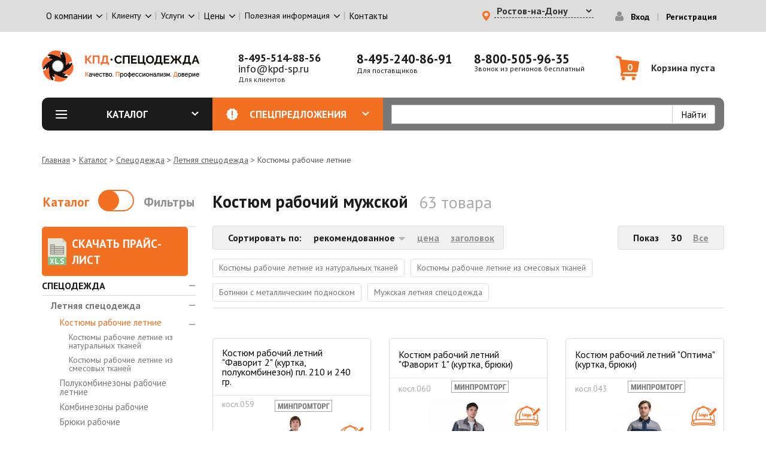

--- FILE ---
content_type: text/html; charset=utf-8
request_url: https://rnd.kpd-sp.ru/catalog/kostyumy-rabochie-letnie
body_size: 52497
content:
<script type="application/ld+json">{"@context":"http:\/\/schema.org","@type":"Product","name":"Костюмы рабочие летние","offers":{"@type":"AggregateOffer","priceCurrency":"RUB","offerCount":30,"availability":"http:\/\/schema.org\/InStock"}}</script>

<!-- THEME DEBUG -->
<!-- CALL: theme('html') -->
<!-- FILE NAME SUGGESTIONS:
   * html--taxonomy--term--98.tpl.php
   * html--taxonomy--term--%.tpl.php
   * html--taxonomy--term.tpl.php
   * html--taxonomy.tpl.php
   x html.tpl.php
-->
<!-- BEGIN OUTPUT from 'sites/all/themes/kpdspbs/templates/system/html.tpl.php' -->
<!DOCTYPE html>
<html lang="ru" dir="ltr"
  xmlns:og="http://ogp.me/ns#">
<head>
  <link rel="profile" href="http://www.w3.org/1999/xhtml/vocab" />
  <meta name="viewport" content="width=device-width, initial-scale=1.0">

  <!--[if IE]><![endif]-->
<meta http-equiv="Content-Type" content="text/html; charset=utf-8" />
<script src="//www.google.com/recaptcha/api.js?hl=ru" async="async" defer="defer"></script>
<link rel="shortcut icon" href="//rnd.kpd-sp.ru/files/2017-11-15_16-53-07_0.png" type="image/png" />
<meta name="description" content="Более 60 моделей летних рабочих мужских и женских костюмов в интернет-магазине «КПД-Спецодежда» – в наличии и под заказ со склада в Ростове-на-Дону, возможно нанесение логотипа, бесплатная доставка по России." />
<meta name="generator" content="Drupal 7 (https://www.drupal.org)" />
<link rel="canonical" href="//rnd.kpd-sp.ru/catalog/kostyumy-rabochie-letnie" />
<link rel="shortlink" href="//rnd.kpd-sp.ru/taxonomy/term/98" />
<meta property="og:site_name" content="Ростов-на-Дону" />
<meta property="og:type" content="article" />
<meta property="og:url" content="https://rnd.kpd-sp.ru/catalog/kostyumy-rabochie-letnie" />
<meta property="og:title" content="Летние рабочие мужские костюмы оптом от производителя со склада в Ростове-на-Дону" />
<meta property="og:description" content="Более 60 моделей летних рабочих мужских и женских костюмов в интернет-магазине «КПД-Спецодежда» – в наличии и под заказ со склада в Ростове-на-Дону, возможно нанесение логотипа, бесплатная доставка по России." />
<meta name="dcterms.title" content="Костюмы рабочие летние" />
<meta name="dcterms.type" content="Text" />
<meta name="dcterms.format" content="text/html" />
<meta name="dcterms.identifier" content="https://rnd.kpd-sp.ru/catalog/kostyumy-rabochie-letnie" />
<meta name="yandex-verification" content="f4c6cd1e7e36e2a8" />
  <title>Летние рабочие мужские костюмы оптом в Ростове-на-Дону</title>
  <link type="text/css" rel="stylesheet" href="//cdnjs.cloudflare.com/ajax/libs/font-awesome/4.4.0/css/font-awesome.min.css" media="all" />
<link type="text/css" rel="stylesheet" href="/files/advagg_css/css__FhW-K5X0I-HjudjsesJr-O83C8FWib3jGoqt93o2fWk__M8AoNJS_essiPgXCVPvzvNTJF4mCQSu2GBS9E6abDqg__2SCpHNLQJjhMBNV0MHvkcL9PemosjLc7cWnfnAX80lU.css" media="all" />
<link type="text/css" rel="stylesheet" href="/files/advagg_css/css__9iwDMdo0HR0NACrLv37QtixThKqaHkpetnKwkt6HkZE__stAzodSNQBjFhbbYN8T3Tq65tatW3I-E21I1xCQ0x8o__2SCpHNLQJjhMBNV0MHvkcL9PemosjLc7cWnfnAX80lU.css" media="screen" />
<link type="text/css" rel="stylesheet" href="/files/advagg_css/css__wnDk0f0YOr69_s4iBJ1-RuUDj_xCrXl0x2VjQapT5q8__plS2Qbo7BzOFYGoszpjVzPkcbECioaMreajbv0d9XXs__2SCpHNLQJjhMBNV0MHvkcL9PemosjLc7cWnfnAX80lU.css" media="all" />
<link type="text/css" rel="stylesheet" href="/files/advagg_css/css__iNuCqdA7FhsYF0dFH6557WY8EBpjrBvfPP4r8zSTb3I__0Scmt7nucEa5YHuqPf5cbeyXWx8yTIC3okK3sYwbi9I__2SCpHNLQJjhMBNV0MHvkcL9PemosjLc7cWnfnAX80lU.css" media="all" />
<link type="text/css" rel="stylesheet" href="/files/advagg_css/css__708ljU8IkiEMS5u6esfPUz7ZOiMTgALVEP3Fpt5H2e0__PD3aL2xNg_tu72bTadFy7W_mvssCXVNsikBHx9xgmIM__2SCpHNLQJjhMBNV0MHvkcL9PemosjLc7cWnfnAX80lU.css" media="all" />
<style>
/* <![CDATA[ */
#backtotop{left:10px}
/* ]]> */
</style>
  <!-- HTML5 element support for IE6-8 -->
  <!--[if lt IE 9]>
    <script src="https://cdn.jsdelivr.net/html5shiv/3.7.3/html5shiv-printshiv.min.js"></script>
  <![endif]-->
  <!-- Yandex.Metrika counter -->
<script type="text/javascript">
    (function(m,e,t,r,i,k,a){
        m[i]=m[i]||function(){(m[i].a=m[i].a||[]).push(arguments)};
        m[i].l=1*new Date();
        for (var j = 0; j < document.scripts.length; j++) {if (document.scripts[j].src === r) { return; }}
        k=e.createElement(t),a=e.getElementsByTagName(t)[0],k.async=1,k.src=r,a.parentNode.insertBefore(k,a)
    })(window, document,'script','https://mc.yandex.ru/metrika/tag.js', 'ym');

    ym(18746224, 'init', {trackHash:true, clickmap:true, ecommerce:"dataLayer", accurateTrackBounce:true, trackLinks:true});
</script>
<noscript><div><img src="https://mc.yandex.ru/watch/18746224" style="position:absolute; left:-9999px;" alt="" /></div></noscript>
<!-- /Yandex.Metrika counter -->
  <script type="text/javascript" defer="defer" src="/sites/all/modules/jquery_update/replace/jquery/1.10/jquery.min.js?v=1.10.2" onload="if(jQuery.isFunction(jQuery.holdReady)){jQuery.holdReady(true);}"></script>
<script type="text/javascript" defer="defer" src="/misc/jquery.once.js?v=1.2"></script>
<script type="text/javascript" defer="defer" src="/misc/drupal.js?t6ihvb" onload=";function advagg_mod_16(){advagg_mod_16.count=++advagg_mod_16.count||1;try{if(advagg_mod_16.count<=40){init_drupal_core_settings();advagg_mod_16.count=100}}catch(d){if(advagg_mod_16.count>=40){throw d}
else{window.setTimeout(advagg_mod_16,1)}}};function advagg_mod_16_check(){if(window.init_drupal_core_settings&&window.jQuery&&window.Drupal){advagg_mod_16()}
else{window.setTimeout(advagg_mod_16_check,1)}};advagg_mod_16_check();"></script>
<script type="text/javascript" defer="defer" src="/misc/ajax.js?v=7.90"></script>
<script type="text/javascript" defer="defer" src="/sites/all/themes/bootstrap/js/misc/ajax.js?t6ihvb"></script>
<script type="text/javascript" defer="defer" async="async" src="/sites/all/modules/advagg/advagg_font/advagg_font.js?t6ihvb"></script>
<script type="text/javascript">
<!--//--><![CDATA[//><!--
function init_drupal_core_settings() {jQuery.extend(Drupal.settings, {"basePath":"\/","pathPrefix":"","setHasJsCookie":0,"ajaxPageState":{"theme":"kpdspbs","theme_token":"mEh5XBmNgzRPPVhY_fbUphOBjRynmo_-No4HO8e8U68","jquery_version":"1.10","js":{"sites\/all\/modules\/jquery_update\/replace\/jquery\/1.10\/jquery.min.js":1,"misc\/jquery-extend-3.4.0.js":1,"misc\/jquery-html-prefilter-3.5.0-backport.js":1,"misc\/jquery.once.js":1,"misc\/drupal.js":1,"sites\/all\/modules\/jquery_update\/replace\/ui\/ui\/minified\/jquery.ui.effect.min.js":1,"sites\/all\/modules\/jquery_update\/replace\/ui\/external\/jquery.cookie.js":1,"sites\/all\/modules\/jquery_update\/replace\/misc\/jquery.form.min.js":1,"misc\/ajax.js":1,"sites\/all\/modules\/jquery_update\/js\/jquery_update.js":1,"sites\/all\/modules\/slidead\/slidead.js":1,"sites\/all\/modules\/back_to_top\/js\/back_to_top.js":1,"public:\/\/languages\/ru__4nd0hmysIgIlJFbFRx-LmS8Yf8QEAutXcBz46CeZqg.js":1,"sites\/all\/libraries\/colorbox\/jquery.colorbox-min.js":1,"sites\/all\/modules\/colorbox\/js\/colorbox.js":1,"sites\/all\/modules\/colorbox\/styles\/default\/colorbox_style.js":1,"sites\/all\/modules\/ubercart\/uc_cart\/uc_cart_block.js":1,"sites\/all\/modules\/captcha\/captcha.js":1,"sites\/all\/modules\/field_group\/field_group.js":1,"sites\/all\/themes\/bootstrap\/js\/misc\/_progress.js":1,"modules\/file\/file.js":1,"misc\/textarea.js":1,"sites\/all\/modules\/webform\/js\/webform.js":1,"sites\/all\/modules\/advagg\/advagg_font\/advagg_font.js":1,"sites\/all\/themes\/kpdspbs\/js\/lib\/bootstrap-hover-dropdown\/bootstrap-hover-dropdown.js":1,"sites\/all\/themes\/kpdspbs\/js\/lib\/jquery.mmenu\/jquery.mmenu.all.js":1,"sites\/all\/themes\/kpdspbs\/js\/lib\/jquery.mmenu\/jquery.mmenu.bootstrap.js":1,"misc\/autocomplete.js":1,"sites\/all\/modules\/search_api_live_results\/js\/search_api_live_results.js":1,"sites\/all\/modules\/facetapi\/facetapi.js":1,"sites\/all\/modules\/npop\/js\/npop.js":1,"sites\/all\/modules\/npop\/js\/npop-ajax.js":1,"sites\/all\/modules\/ajaxblocks\/ajaxblocks.js":1,"sites\/all\/libraries\/superfish\/jquery.hoverIntent.minified.js":1,"sites\/all\/libraries\/superfish\/sfsmallscreen.js":1,"sites\/all\/libraries\/superfish\/supposition.js":1,"sites\/all\/libraries\/superfish\/superfish.js":1,"sites\/all\/libraries\/superfish\/supersubs.js":1,"sites\/all\/modules\/superfish\/superfish.js":1,"sites\/all\/themes\/kpdspbs\/js\/lib\/bootstrap\/affix.js":1,"sites\/all\/themes\/kpdspbs\/js\/lib\/bootstrap\/button.js":1,"sites\/all\/themes\/kpdspbs\/js\/lib\/bootstrap\/collapse.js":1,"sites\/all\/themes\/kpdspbs\/js\/lib\/bootstrap\/dropdown.js":1,"sites\/all\/themes\/kpdspbs\/js\/lib\/bootstrap\/modal.js":1,"sites\/all\/themes\/kpdspbs\/js\/lib\/bootstrap\/tooltip.js":1,"sites\/all\/themes\/kpdspbs\/js\/lib\/bootstrap\/scrollspy.js":1,"sites\/all\/themes\/kpdspbs\/js\/lib\/bootstrap\/transition.js":1,"sites\/all\/themes\/kpdspbs\/js\/custom.js":1,"sites\/all\/themes\/kpdspbs\/js\/kpdspbs.js":1,"sites\/all\/themes\/bootstrap\/js\/misc\/ajax.js":1,"sites\/all\/themes\/bootstrap\/js\/misc\/autocomplete.js":1,"sites\/all\/themes\/bootstrap\/js\/modules\/file\/file.js":1,"sites\/all\/libraries\/blazy\/blazy.min.js":1,"sites\/all\/modules\/lazy\/lazy.js":1,"sites\/all\/modules\/custom\/geoip_city\/js\/geoip_city.js":1,"files\/advagg_relocate\/https-cdn.callibri.ru-callibri.js":1,"sites\/all\/themes\/bootstrap\/js\/bootstrap.js":1},"css":{"https:\/\/cdnjs.cloudflare.com\/ajax\/libs\/font-awesome\/4.4.0\/css\/font-awesome.min.css":1,"modules\/system\/system.base.css":1,"sites\/all\/modules\/simplenews\/simplenews.css":1,"sites\/all\/modules\/domain\/domain_nav\/domain_nav.css":1,"modules\/field\/theme\/field.css":1,"sites\/all\/modules\/geofield_ymap\/geofield_ymap.css":1,"modules\/node\/node.css":1,"sites\/all\/modules\/slidead\/slidead.css":1,"sites\/all\/modules\/ubercart\/uc_order\/uc_order.css":1,"sites\/all\/modules\/ubercart\/uc_product\/uc_product.css":1,"sites\/all\/modules\/uc_product_minmax\/uc_product_minmax.css":1,"sites\/all\/modules\/uc_simple_discount\/uc_simple_discount.css":1,"sites\/all\/modules\/ubercart\/uc_store\/uc_store.css":1,"sites\/all\/modules\/youtube\/css\/youtube.css":1,"sites\/all\/modules\/views\/css\/views.css":1,"sites\/all\/modules\/back_to_top\/css\/back_to_top.css":1,"sites\/all\/modules\/ckeditor\/css\/ckeditor.css":1,"sites\/all\/modules\/colorbox\/styles\/default\/colorbox_style.css":1,"sites\/all\/modules\/ctools\/css\/ctools.css":1,"sites\/all\/modules\/custom\/geoip_city\/css\/geoip_city.css":1,"sites\/all\/modules\/ubercart\/uc_cart\/uc_cart_block.css":1,"sites\/all\/modules\/webform\/css\/webform.css":1,"sites\/all\/modules\/facetapi\/facetapi.css":1,"sites\/all\/themes\/kpdspbs\/css\/lib\/jquery.mmenu\/jquery.mmenu.all.css":1,"sites\/all\/themes\/kpdspbs\/css\/lib\/jquery.mmenu\/jquery.mmenu.bootstrap.css":1,"sites\/all\/modules\/npop\/css\/animations.css":1,"sites\/all\/libraries\/superfish\/css\/superfish.css":1,"sites\/all\/libraries\/superfish\/css\/superfish-smallscreen.css":1,"sites\/all\/themes\/kpdspbs\/css\/bootstrap-custom.css":1,"sites\/all\/themes\/kpdspbs\/css\/style.css":1,"sites\/all\/themes\/kpdspbs\/css\/custom.css":1,"0":1}},"colorbox":{"opacity":"0.85","current":"{current} \u0438\u0437 {total}","previous":"\u00ab \u041f\u0440\u0435\u0434\u044b\u0434\u0443\u0449\u0438\u0439","next":"\u0421\u043b\u0435\u0434\u0443\u044e\u0449\u0438\u0439 \u00bb","close":"\u0417\u0430\u043a\u0440\u044b\u0442\u044c","maxWidth":"98%","maxHeight":"98%","fixed":true,"mobiledetect":true,"mobiledevicewidth":"480px","file_public_path":"\/files","specificPagesDefaultValue":"admin*\nimagebrowser*\nimg_assist*\nimce*\nnode\/add\/*\nnode\/*\/edit\nprint\/*\nprintpdf\/*\nsystem\/ajax\nsystem\/ajax\/*"},"geoip_city":{"contacts_mlid":"4311"},"smart_ip":{"location":{"original_data":{"city":{"geoname_id":4509177,"names":{"de":"Columbus","en":"Columbus","es":"Columbus","fr":"Columbus","ja":"\u30b3\u30ed\u30f3\u30d0\u30b9","pt-BR":"Columbus","ru":"\u041a\u043e\u043b\u0443\u043c\u0431\u0443\u0441","zh-CN":"\u54e5\u4f26\u5e03"}},"continent":{"code":"NA","geoname_id":6255149,"names":{"de":"Nordamerika","en":"North America","es":"Norteam\u00e9rica","fr":"Am\u00e9rique du Nord","ja":"\u5317\u30a2\u30e1\u30ea\u30ab","pt-BR":"Am\u00e9rica do Norte","ru":"\u0421\u0435\u0432\u0435\u0440\u043d\u0430\u044f \u0410\u043c\u0435\u0440\u0438\u043a\u0430","zh-CN":"\u5317\u7f8e\u6d32"}},"country":{"geoname_id":6252001,"iso_code":"US","names":{"de":"USA","en":"United States","es":"Estados Unidos","fr":"\u00c9tats-Unis","ja":"\u30a2\u30e1\u30ea\u30ab\u5408\u8846\u56fd","pt-BR":"Estados Unidos","ru":"\u0421\u0428\u0410","zh-CN":"\u7f8e\u56fd"}},"location":{"accuracy_radius":1000,"latitude":39.9653,"longitude":-83.0235,"metro_code":535,"time_zone":"America\/New_York"},"postal":{"code":"43215"},"registered_country":{"geoname_id":6252001,"iso_code":"US","names":{"de":"USA","en":"United States","es":"Estados Unidos","fr":"\u00c9tats-Unis","ja":"\u30a2\u30e1\u30ea\u30ab\u5408\u8846\u56fd","pt-BR":"Estados Unidos","ru":"\u0421\u0428\u0410","zh-CN":"\u7f8e\u56fd"}},"subdivisions":[{"geoname_id":5165418,"iso_code":"OH","names":{"en":"Ohio","es":"Ohio","fr":"Ohio","ja":"\u30aa\u30cf\u30a4\u30aa\u5dde","ru":"\u041e\u0433\u0430\u0439\u043e","zh-CN":"\u4fc4\u4ea5\u4fc4\u5dde"}}]},"country":"\u0421\u0428\u0410","country_code":"US","city":"\u041a\u043e\u043b\u0443\u043c\u0431\u0443\u0441","zip":"43215","region_code":"OH","region":"\u041e\u0433\u0430\u0439\u043e","latitude":39.9653,"longitude":-83.0235,"time_zone":"America\/New_York","is_eu_country":false,"source":"smart_ip","ip_address":"52.14.46.75","timestamp":1764460199,"is_gdpr_country":false}},"smart_ip_src":{"smart_ip":"smart_ip","geocoded_smart_ip":"geocoded_smart_ip","w3c":"w3c"},"field_group":{"html-element":"teaser2"},"file":{"elements":{"#edit-submitted-fayl-upload":"gif,jpg,png,txt,rtf,odf,pdf,doc,docx,ppt,pptx,xls,xlsx,xml"}},"ajax":{"edit-submitted-fayl-upload-button":{"wrapper":"edit-submitted-fayl-ajax-wrapper","effect":"fade","progress":{"type":"throbber","message":null},"event":"mousedown","keypress":true,"prevent":"click","url":"\/file\/ajax\/submitted\/fayl\/form-J7b1F_P_4GfVhDgD6ayDUglHpBpYfCZbMyaKRvp0P34","submit":{"_triggering_element_name":"submitted_fayl_upload_button","_triggering_element_value":"\u0417\u0430\u0433\u0440\u0443\u0437\u0438\u0442\u044c"}}},"urlIsAjaxTrusted":{"\/file\/ajax\/submitted\/fayl\/form-J7b1F_P_4GfVhDgD6ayDUglHpBpYfCZbMyaKRvp0P34":true,"\/webform\/ne-hochu-iskat-podberite":true,"\/catalog\/kostyumy-rabochie-letnie":true},"back_to_top":{"back_to_top_button_trigger":"100","back_to_top_button_text":"Back to top","#attached":{"library":[["system","ui"]]}},"slideAd":{"width":300},"advagg_font":{"helvetica-neue":"Helvetica Neue","pt-sans":"PT Sans"},"advagg_font_storage":1,"advagg_font_cookie":1,"advagg_font_no_fout":0,"superfish":{"1":{"id":"1","sf":{"animation":{"opacity":"show","height":"show"},"speed":"fast","autoArrows":false},"plugins":{"smallscreen":{"mode":"window_width","breakpointUnit":"px","expandText":"\u0420\u0430\u0437\u0432\u0435\u0440\u043d\u0443\u0442\u044c","collapseText":"\u0421\u0432\u0435\u0440\u043d\u0443\u0442\u044c","title":"Top menu"},"supposition":true,"supersubs":true}}},"facetapi":{"facets":[{"limit":"20","id":"facetapi-facet-search-apinode-index-block-field-big-sizes","searcher":"search_api@node_index","realmName":"block","facetName":"field_big_sizes","queryType":null,"widget":"facetapi_checkbox_links","showMoreText":"Show more","showFewerText":"Show fewer","makeCheckboxes":1},{"limit":"20","id":"facetapi-facet-search-apinode-index-block-field-fabric-density","searcher":"search_api@node_index","realmName":"block","facetName":"field_fabric_density","queryType":null,"widget":"facetapi_checkbox_links","showMoreText":"\u0435\u0449\u0451","showFewerText":"\u043c\u0435\u043d\u044c\u0448\u0435","makeCheckboxes":1},{"limit":"20","id":"facetapi-facet-search-apinode-index-block-field-complect-t","searcher":"search_api@node_index","realmName":"block","facetName":"field_complect_t","queryType":null,"widget":"facetapi_checkbox_links","showMoreText":"\u0435\u0449\u0451","showFewerText":"\u043c\u0435\u043d\u044c\u0448\u0435","makeCheckboxes":1},{"limit":"20","id":"facetapi-facet-search-apinode-index-block-field-in-minpromtorg-list","searcher":"search_api@node_index","realmName":"block","facetName":"field_in_minpromtorg_list","queryType":null,"widget":"facetapi_checkbox_links","showMoreText":"\u0435\u0449\u0451","showFewerText":"\u043c\u0435\u043d\u044c\u0448\u0435","makeCheckboxes":1},{"limit":"5","id":"facetapi-facet-search-apinode-index-block-field-spesdress-material","searcher":"search_api@node_index","realmName":"block","facetName":"field_spesdress_material","queryType":null,"widget":"facetapi_checkbox_links","showMoreText":"\u0435\u0449\u0451","showFewerText":"\u043c\u0435\u043d\u044c\u0448\u0435","makeCheckboxes":1},{"limit":"5","id":"facetapi-facet-search-apinode-index-block-field-main-color","searcher":"search_api@node_index","realmName":"block","facetName":"field_main_color","queryType":null,"widget":"facetapi_checkbox_links","showMoreText":"\u0435\u0449\u0451","showFewerText":"\u043c\u0435\u043d\u044c\u0448\u0435","makeCheckboxes":1}]},"npop_overlay_close":true,"ajaxblocks":"blocks=uc_cart-cart\/domain_nav-default\/views-article_for_catalog-block\/menu-menu-footer-menu-1\/menu-menu-footer-menu-2\u0026path=taxonomy\/term\/98","ajaxblocks_delay":50,"ajaxblocks_late":"blocks=block-115\/block-99\u0026path=taxonomy\/term\/98","ajaxblocks_delay_late":1000,"lazy":{"errorClass":"b-error","loadInvisible":false,"offset":50,"saveViewportOffsetDelay":50,"selector":".b-lazy","src":"data-src","successClass":"b-loaded","validateDelay":25},"bootstrap":{"anchorsFix":"0","anchorsSmoothScrolling":"0","formHasError":1,"popoverEnabled":1,"popoverOptions":{"animation":1,"html":0,"placement":"right","selector":"","trigger":"click","triggerAutoclose":1,"title":"","content":"","delay":0,"container":"body"},"tooltipEnabled":1,"tooltipOptions":{"animation":1,"html":0,"placement":"auto left","selector":"","trigger":"hover focus","delay":0,"container":"body"}}}); 
if(jQuery.isFunction(jQuery.holdReady)){jQuery.holdReady(false);}} if(window.jQuery && window.Drupal){init_drupal_core_settings();}
//--><!]]>
</script>
</head>
<body class="html not-front not-logged-in one-sidebar sidebar-first page-taxonomy page-taxonomy-term page-taxonomy-term- page-taxonomy-term-98 domain-rnd-kpd-sp-ru  page-taxonomy-term-vocabulary--catalog">
  <div id="skip-link">
    <a href="#main-content" class="element-invisible element-focusable">Перейти к основному содержанию</a>
  </div>
    

<!-- THEME DEBUG -->
<!-- CALL: theme('page') -->
<!-- FILE NAME SUGGESTIONS:
   * page--taxonomy--term--98.tpl.php
   * page--taxonomy--term--%.tpl.php
   * page--taxonomy--term.tpl.php
   * page--taxonomy.tpl.php
   x page.tpl.php
-->
<!-- BEGIN OUTPUT from 'sites/all/themes/kpdspbs/templates/system/page.tpl.php' -->
<div id="page-wrapper">
  <div id="navigation-mobile">
          <nav class="mobile-push-menu">
        <ul><li class="first leaf mlid-6972"><a href="/" title="">Главная</a></li>
<li class="expanded active-trail mlid-6973 active"><a href="/catalog" title="" class="active-trail">Каталог продукции</a><ul class="menu nav"><li class="first expanded active-trail mlid-7061 active"><a href="/catalog/specodezhda" title="Спецодежда" class="active-trail">Спецодежда</a><ul class="menu nav"><li class="first expanded active-trail mlid-7062 active"><a href="/catalog/letnyaya-specodezhda" title="Летняя спецодежда" class="active-trail">Летняя спецодежда</a><ul class="menu nav"><li class="first expanded active-trail mlid-7063 active"><a href="/catalog/kostyumy-rabochie-letnie" title="Костюмы рабочие летние" class="active-trail active">Костюмы рабочие летние</a><ul class="menu nav"><li class="first leaf mlid-7064"><a href="/catalog/kostyumy-rabochie-letnie-iz-naturalnyh-tkaney" title="Костюмы рабочие летние из натуральных тканей">Костюмы рабочие летние из натуральных тканей</a></li>
<li class="last leaf mlid-7065"><a href="/catalog/kostyumy-rabochie-letnie-iz-smesovyh-tkaney" title="Костюмы рабочие летние из смесовых тканей">Костюмы рабочие летние из смесовых тканей</a></li>
</ul></li>
<li class="leaf mlid-7066"><a href="/catalog/polukombinezony-rabochie-letnie" title="Полукомбинезоны рабочие летние">Полукомбинезоны рабочие летние</a></li>
<li class="leaf mlid-7067"><a href="/catalog/kombinezony-rabochie" title="Комбинезоны рабочие">Комбинезоны рабочие</a></li>
<li class="leaf mlid-7068"><a href="/catalog/bryuki-rabochie" title="Брюки рабочие">Брюки рабочие</a></li>
<li class="leaf mlid-7069"><a href="/catalog/kurtki-rabochie" title="Куртки рабочие">Куртки рабочие</a></li>
<li class="expanded mlid-7070"><a href="/catalog/halaty-rabochie" title="Халаты рабочие">Халаты рабочие</a><ul class="menu nav"><li class="first leaf mlid-7071"><a href="/catalog/halaty-rabochie-muzhskie" title="Халаты рабочие мужские">Халаты рабочие мужские</a></li>
<li class="last leaf mlid-7072"><a href="/catalog/halaty-rabochie-zhenskie" title="Халаты рабочие женские">Халаты рабочие женские</a></li>
</ul></li>
<li class="leaf mlid-7073"><a href="/catalog/zhilety-rabochie" title="Жилеты рабочие">Жилеты рабочие</a></li>
<li class="leaf mlid-7074"><a href="/catalog/fartuki-narukavniki" title="Фартуки, Нарукавники">Фартуки, Нарукавники</a></li>
<li class="last leaf mlid-7075"><a href="/catalog/plashchi-zashchitnye" title="Плащи защитные">Плащи защитные</a></li>
</ul></li>
<li class="leaf mlid-9555"><a href="/catalog/takticheskaya-odezhda" title="Тактическая одежда">Тактическая одежда</a></li>
<li class="expanded mlid-7076"><a href="/catalog/zimnyaya-specodezhda" title="Зимняя спецодежда">Зимняя спецодежда</a><ul class="menu nav"><li class="first leaf mlid-7077"><a href="/catalog/kostyumy-rabochie-uteplennye" title="Костюмы рабочие утепленные">Костюмы рабочие утепленные</a></li>
<li class="leaf mlid-7078"><a href="/catalog/odezhda-dlya-severnyh-regionov" title="Одежда для северных регионов">Одежда для северных регионов</a></li>
<li class="leaf mlid-7079"><a href="/catalog/mehovaya-specodezhda" title="Меховая спецодежда">Меховая спецодежда</a></li>
<li class="leaf mlid-7080"><a href="/catalog/kurtki-rabochie-uteplennye" title="Куртки рабочие утепленные">Куртки рабочие утепленные</a></li>
<li class="leaf mlid-7081"><a href="/catalog/zhilety-rabochie-uteplennye" title="Жилеты рабочие утепленные">Жилеты рабочие утепленные</a></li>
<li class="leaf mlid-7082"><a href="/catalog/kombinezony-rabochie-zimnie" title="Комбинезоны рабочие зимние">Комбинезоны рабочие зимние</a></li>
<li class="leaf mlid-7083"><a href="/catalog/polukombinezony-rabochie-zimnie" title="Полукомбинезоны рабочие зимние">Полукомбинезоны рабочие зимние</a></li>
<li class="leaf mlid-7084"><a href="/catalog/bryuki-rabochie-uteplennye" title="Брюки рабочие утепленные">Брюки рабочие утепленные</a></li>
<li class="last leaf mlid-7085"><a href="/catalog/bele-natelnoe" title="Белье нательное">Белье нательное</a></li>
</ul></li>
<li class="expanded mlid-7086"><a href="/catalog/zashchitnaya-specodezhda" title="Защитная спецодежда">Защитная спецодежда</a><ul class="menu nav"><li class="first leaf mlid-8304"><a href="/catalog/specodezhda-stalevara" title="Спецодежда Сталевара">Спецодежда Сталевара</a></li>
<li class="expanded mlid-7087"><a href="/catalog/signalnaya-specodezhda" title="Сигнальная спецодежда">Сигнальная спецодежда</a><ul class="menu nav"><li class="first leaf mlid-7088"><a href="/catalog/signalnyy-zhilet" title="Сигнальный жилет">Сигнальный жилет</a></li>
<li class="expanded mlid-7089"><a href="/catalog/kostyum-signalnyy" title="Костюм сигнальный">Костюм сигнальный</a><ul class="menu nav"><li class="first leaf mlid-7090"><a href="/catalog/kostyum-signalnyy-uteplennyy" title="Костюм сигнальный утепленный">Костюм сигнальный утепленный</a></li>
<li class="last leaf mlid-7091"><a href="/catalog/kostyum-signalnyy-letniy" title="Костюм сигнальный летний">Костюм сигнальный летний</a></li>
</ul></li>
<li class="last leaf mlid-7092"><a href="/catalog/nepromokaemaya-signalnaya-specodezhda" title="Непромокаемая сигнальная спецодежда">Непромокаемая сигнальная спецодежда</a></li>
</ul></li>
<li class="leaf mlid-7093"><a href="/catalog/nepromokaemaya-specodezhda" title="Непромокаемая спецодежда">Непромокаемая спецодежда</a></li>
<li class="leaf mlid-7094"><a href="/catalog/specodezhda-dlya-svarshchikov" title="Спецодежда для сварщиков">Спецодежда для сварщиков</a></li>
<li class="leaf mlid-7095"><a href="/catalog/kostyumy-dlya-zashchity-ot-kislot" title="Костюмы для защиты от кислот">Костюмы для защиты от кислот</a></li>
<li class="leaf mlid-7096"><a href="/catalog/odnorazovaya-specodezhda" title="Одноразовая спецодежда">Одноразовая спецодежда</a></li>
<li class="leaf mlid-7097"><a href="/catalog/specodezhda-dlya-zashchity-pri-drobepeskostruynyh-rabotah" title="Спецодежда для защиты при дробепескоструйных работах">Спецодежда для защиты при дробепескоструйных работах</a></li>
<li class="leaf mlid-7098"><a href="/catalog/boevaya-odezhda-pozharnogo" title="Боевая одежда пожарного">Боевая одежда пожарного</a></li>
<li class="leaf mlid-7099"><a href="/catalog/zashchita-ot-elektrodugi" title="Защита от электродуги">Защита от электродуги</a></li>
<li class="leaf mlid-7100"><a href="/catalog/specodezhda-iz-antistaticheskoy-tkani" title="Спецодежда из антистатической ткани">Спецодежда из антистатической ткани</a></li>
<li class="expanded mlid-7101"><a href="/catalog/specodezhda-dlya-neftyanikov" title="Спецодежда для нефтяников">Спецодежда для нефтяников</a><ul class="menu nav"><li class="first leaf mlid-7102"><a href="/catalog/letnyaya-specodezhda-dlya-neftyanikov" title="Летняя спецодежда для нефтяников">Летняя спецодежда для нефтяников</a></li>
<li class="last leaf mlid-7103"><a href="/catalog/zimnyaya-specodezhda-dlya-neftyanikov" title="Зимняя спецодежда для нефтяников">Зимняя спецодежда для нефтяников</a></li>
</ul></li>
<li class="expanded mlid-7104"><a href="/catalog/zashchitnye-kombinezony" title="Защитные комбинезоны">Защитные комбинезоны</a><ul class="menu nav"><li class="first last leaf mlid-8532"><a href="/catalog/kombinezony-odnorazovye" title="Одноразовые комбинезоны">Комбинезоны одноразовые</a></li>
</ul></li>
<li class="leaf mlid-7105"><a href="/catalog/kostyumy-himzashchity" title="Костюмы химзащиты">Костюмы химзащиты</a></li>
<li class="last leaf mlid-9613"><a href="/catalog/zashchitnaya-odezhda-operatora-vysokogo-i-sverhvysokogo-davleniya" title="Защитная одежда оператора высокого и сверхвысокого давления">Защитная одежда оператора высокого и сверхвысокого давления</a></li>
</ul></li>
<li class="expanded mlid-7106"><a href="/catalog/kamuflirovannaya-odezhda" title="Камуфлированная одежда">Камуфлированная одежда</a><ul class="menu nav"><li class="first leaf mlid-7107"><a href="/catalog/letnyaya-kamuflirovannaya-odezhda" title="Летняя камуфлированная одежда">Летняя камуфлированная одежда</a></li>
<li class="last leaf mlid-7108"><a href="/catalog/zimnyaya-kamuflirovannaya-odezhda" title="Зимняя камуфлированная одежда">Зимняя камуфлированная одежда</a></li>
</ul></li>
<li class="expanded mlid-7109"><a href="/catalog/specodezhda-dlya-avtoservisov" title="Спецодежда для автосервисов">Спецодежда для автосервисов</a><ul class="menu nav"><li class="first expanded mlid-7506"><a href="/catalog/specodezhda-dlya-avtoservisov-na-zakaz" title="Спецодежда для автосервисов на заказ">Спецодежда для автосервисов на заказ</a><ul class="menu nav"><li class="first leaf mlid-7110"><a href="/catalog/zimnyaya-odezhda-dlya-avtoservisov" title="Зимняя одежда для автосервисов">Зимняя одежда для автосервисов</a></li>
<li class="leaf mlid-7111"><a href="/catalog/letnyaya-odezhda-dlya-avtoservisov" title="Летняя одежда для автосервисов">Летняя одежда для автосервисов</a></li>
<li class="last leaf mlid-7112"><a href="/catalog/halaty-dlya-avtoservisov" title="Халаты для автосервисов">Халаты для автосервисов</a></li>
</ul></li>
<li class="last leaf mlid-7505"><a href="/catalog/gotovaya-specodezhda-dlya-avtoservisov" title="Готовая Спецодежда для автосервисов">Готовая Спецодежда для автосервисов</a></li>
</ul></li>
<li class="expanded mlid-7113"><a href="/catalog/specodezhda-dlya-sfery-obsluzhivaniya" title="Спецодежда для сферы обслуживания">Спецодежда для сферы обслуживания</a><ul class="menu nav"><li class="first leaf mlid-7114"><a href="/catalog/specodezhda-dlya-gornichnyh" title="Спецодежда для горничных">Спецодежда для горничных</a></li>
<li class="leaf mlid-7115"><a href="/catalog/specodezhda-dlya-uborshchic" title="Спецодежда для уборщиц">Спецодежда для уборщиц</a></li>
<li class="last leaf mlid-7116"><a href="/catalog/specodezhda-dlya-prodavcov" title="Спецодежда для продавцов">Спецодежда для продавцов</a></li>
</ul></li>
<li class="expanded mlid-7117"><a href="/catalog/specodezhda-dlya-povarov" title="Спецодежда для поваров">Спецодежда для поваров</a><ul class="menu nav"><li class="first leaf mlid-7118"><a href="/catalog/komplekt-povara" title="Комплект повара">Комплект повара</a></li>
<li class="leaf mlid-7119"><a href="/catalog/kurtka-povara" title="Куртка повара">Куртка повара</a></li>
<li class="leaf mlid-7120"><a href="/catalog/bryuki-povara" title="Брюки повара">Брюки повара</a></li>
<li class="leaf mlid-7121"><a href="/catalog/fartuki-povarskie" title="Фартуки поварские">Фартуки поварские</a></li>
<li class="leaf mlid-7122"><a href="/catalog/kolpaki-povarskie" title="Колпаки поварские">Колпаки поварские</a></li>
<li class="last leaf mlid-7123"><a href="/catalog/odezhda-dlya-oficiantov" title="Одежда для официантов">Одежда для официантов</a></li>
</ul></li>
<li class="expanded mlid-7124"><a href="/catalog/specodezhda-dlya-ohrannikov" title="Спецодежда для охранников">Спецодежда для охранников</a><ul class="menu nav"><li class="first leaf mlid-7523"><a href="/catalog/kostyum-ohrannika-letniy" title="Костюм охранника летний">Костюм охранника летний</a></li>
<li class="leaf mlid-7125"><a href="/catalog/kostyum-ohrannika-zimniy" title="Костюм охранника зимний">Костюм охранника зимний</a></li>
<li class="leaf mlid-7126"><a href="/catalog/rubashki-ohrannika" title="Рубашки охранника">Рубашки охранника</a></li>
<li class="leaf mlid-7127"><a href="/catalog/aksessuary-ohrannika-galstuki-remni-i-prochee" title="Аксессуары охранника (Галстуки, ремни и прочее)">Аксессуары охранника (Галстуки, ремни и прочее)</a></li>
<li class="leaf mlid-7128"><a href="/catalog/furazhki-ohrannika" title="Фуражки охранника">Фуражки охранника</a></li>
<li class="last leaf mlid-7129"><a href="/catalog/shevrony-ohrannika" title="Шевроны охранника">Шевроны охранника</a></li>
</ul></li>
<li class="expanded mlid-7130"><a href="/catalog/medicinskaya-odezhda" title="Медицинская одежда">Медицинская одежда</a><ul class="menu nav"><li class="first leaf mlid-7131"><a href="/catalog/kostyumy-medicinskie" title="Костюмы медицинские">Костюмы медицинские</a></li>
<li class="leaf mlid-7132"><a href="/catalog/halaty-medicinskie" title="Халаты медицинские">Халаты медицинские</a></li>
<li class="last leaf mlid-7133"><a href="/catalog/medicinskie-golovnye-ubory" title="Медицинские головные уборы">Медицинские головные уборы</a></li>
</ul></li>
<li class="leaf mlid-7134"><a href="/catalog/korporativnaya-odezhda" title="Корпоративная одежда">Корпоративная одежда</a></li>
<li class="expanded mlid-7135"><a href="/catalog/specodezhda-dlya-zhenshchin" title="Спецодежда для женщин">Спецодежда для женщин</a><ul class="menu nav"><li class="first leaf mlid-7136"><a href="/catalog/zhenskaya-zimnyaya-specodezhda" title="Женская зимняя спецодежда">Женская зимняя спецодежда</a></li>
<li class="last leaf mlid-7137"><a href="/catalog/zhenskaya-letnyaya-specodezhda" title="Женская летняя спецодежда">Женская летняя спецодежда</a></li>
</ul></li>
<li class="expanded mlid-7138"><a href="/catalog/trikotazh" title="Трикотаж">Трикотаж</a><ul class="menu nav"><li class="first leaf mlid-7139"><a href="/catalog/futbolki-telnyashki" title="Футболки, тельняшки">Футболки, тельняшки</a></li>
<li class="leaf mlid-7140"><a href="/catalog/rubashki-rabochie-polo" title="Рубашки рабочие, Поло">Рубашки рабочие, Поло</a></li>
<li class="last leaf mlid-7141"><a href="/catalog/tolstovki" title="Толстовки">Толстовки</a></li>
</ul></li>
<li class="last expanded mlid-7142"><a href="/catalog/golovnye-ubory" title="Головные уборы">Головные уборы</a><ul class="menu nav"><li class="first leaf mlid-7143"><a href="/catalog/golovnye-ubory-letnie" title="Головные уборы летние">Головные уборы летние</a></li>
<li class="last leaf mlid-7144"><a href="/catalog/golovnye-ubory-zimnie" title="Головные уборы зимние">Головные уборы зимние</a></li>
</ul></li>
</ul></li>
<li class="expanded mlid-7145"><a href="/catalog/rabochaya-obuv" title="Рабочая обувь">Рабочая обувь</a><ul class="menu nav"><li class="first expanded mlid-7146"><a href="/catalog/obuv-rabochaya-letnyaya" title="Обувь рабочая летняя">Обувь рабочая летняя</a><ul class="menu nav"><li class="first leaf mlid-7147"><a href="/catalog/polubotinki-rabochie-letnie" title="Полуботинки рабочие летние">Полуботинки рабочие летние</a></li>
<li class="leaf mlid-7148"><a href="/catalog/botinki-rabochie-letnie" title="Ботинки рабочие летние">Ботинки рабочие летние</a></li>
<li class="leaf mlid-7149"><a href="/catalog/botinki-s-vysokim-bercem" title="Ботинки с высоким берцем">Ботинки с высоким берцем</a></li>
<li class="leaf mlid-7150"><a href="/catalog/sapogi-rabochie-letnie" title="Сапоги рабочие летние">Сапоги рабочие летние</a></li>
<li class="last leaf mlid-7151"><a href="/catalog/sandalii-rabochie" title="Сандалии рабочие">Сандалии рабочие</a></li>
</ul></li>
<li class="expanded mlid-7153"><a href="/catalog/obuv-rabochaya-zimnyaya" title="Обувь рабочая зимняя">Обувь рабочая зимняя</a><ul class="menu nav"><li class="first leaf mlid-7154"><a href="/catalog/botinki-rabochie-zimnie" title="Ботинки рабочие зимние">Ботинки рабочие зимние</a></li>
<li class="leaf mlid-7155"><a href="/catalog/zimnie-botinki-s-vysokim-bercem" title="Зимние ботинки с высоким берцем">Зимние ботинки с высоким берцем</a></li>
<li class="leaf mlid-7156"><a href="/catalog/sapogi-rabochie-zimnie" title="Сапоги рабочие зимние">Сапоги рабочие зимние</a></li>
<li class="leaf mlid-7157"><a href="/catalog/obuv-dlya-severa" title="Обувь для севера">Обувь для севера</a></li>
<li class="last leaf mlid-7158"><a href="/catalog/valenki-na-rezinovoy-podoshve" title="Валенки на резиновой подошве">Валенки на резиновой подошве</a></li>
</ul></li>
<li class="expanded mlid-7161"><a href="/catalog/rezinovaya-rabochaya-obuv-obuv-pvh" title="Резиновая рабочая обувь (обувь ПВХ)">Резиновая рабочая обувь (обувь ПВХ)</a><ul class="menu nav"><li class="first leaf mlid-7162"><a href="/catalog/sapogi-rezinovye-rabochie" title="Сапоги резиновые рабочие">Сапоги резиновые рабочие</a></li>
<li class="leaf mlid-7163"><a href="/catalog/sapogi-i-polukombinezony-rybackie" title="Сапоги и полукомбинезоны рыбацкие">Сапоги и полукомбинезоны рыбацкие</a></li>
<li class="leaf mlid-7164"><a href="/catalog/bahily-zimnie" title="Бахилы зимние">Бахилы зимние</a></li>
<li class="last leaf mlid-7165"><a href="/catalog/galoshi-tapochki-dlya-dusha" title="Галоши, тапочки для душа">Галоши, тапочки для душа</a></li>
</ul></li>
<li class="expanded mlid-7166"><a href="/catalog/medicinskaya-obuv" title="Медицинская обувь">Медицинская обувь</a><ul class="menu nav"><li class="first leaf mlid-7167"><a href="/catalog/medicinskie-sabo" title="Медицинские сабо">Медицинские сабо</a></li>
<li class="leaf mlid-7168"><a href="/catalog/tufli-dlya-medikov" title="Туфли">Туфли для медиков</a></li>
<li class="leaf mlid-7169"><a href="/catalog/polubotinki-botinki-dlya-medikov" title="Полуботинки, Ботинки">Полуботинки, Ботинки для медиков</a></li>
<li class="last leaf mlid-7170"><a href="/catalog/sandalii-krossovki-medicinskie" title="Сандалии, кроссовки">Сандалии, кроссовки медицинские</a></li>
</ul></li>
<li class="expanded mlid-8459"><a href="/catalog/obuv-dlya-povarov" title="Обувь для поваров">Обувь для поваров</a><ul class="menu nav"><li class="first leaf mlid-8460"><a href="/catalog/sabo-dlya-povarov" title="Сабо для поваров">Сабо для поваров</a></li>
<li class="last leaf mlid-8461"><a href="/catalog/sandalii-dlya-povarov" title="Сандалии для поваров">Сандалии для поваров</a></li>
</ul></li>
<li class="leaf mlid-7171"><a href="/catalog/rabochaya-specobuv" title="Рабочая спецобувь">Рабочая спецобувь</a></li>
<li class="leaf mlid-7172"><a href="/catalog/obuv-rabochaya-zhenskaya" title="Обувь рабочая женская">Обувь рабочая женская</a></li>
<li class="last leaf mlid-7173"><a href="/catalog/povsednevnaya-obuv-krossovki-sabo-tufli" title="Повседневная обувь (кроссовки, сабо, туфли)">Повседневная обувь (кроссовки, сабо, туфли)</a></li>
</ul></li>
<li class="expanded mlid-7174"><a href="/catalog/sredstva-individualnoy-zashchity-rabotnikov-siz" title="Средства индивидуальной защиты работников (СИЗ)">Средства индивидуальной защиты работников (СИЗ)</a><ul class="menu nav"><li class="first expanded mlid-7175"><a href="/catalog/perchatki-rabochie" title="Перчатки рабочие">Перчатки рабочие</a><ul class="menu nav"><li class="first leaf mlid-7176"><a href="/catalog/perchatki-rabochie-zimnie" title="Перчатки рабочие зимние">Перчатки рабочие зимние</a></li>
<li class="leaf mlid-7177"><a href="/catalog/perchatki-hb" title="Перчатки хб">Перчатки хб</a></li>
<li class="leaf mlid-7178"><a href="/catalog/rukavicy-vachegi-kragi" title="Рукавицы, Вачеги, Краги">Рукавицы, Вачеги, Краги</a></li>
<li class="leaf mlid-7179"><a href="/catalog/perchatki-kevlarovye" title="Перчатки кевларовые">Перчатки кевларовые</a></li>
<li class="leaf mlid-7180"><a href="/catalog/perchatki-s-nitrilovym-pokrytiem" title="Перчатки с нитриловым покрытием">Перчатки с нитриловым покрытием</a></li>
<li class="leaf mlid-7181"><a href="/catalog/rezinovye-perchatki" title="Резиновые перчатки">Резиновые перчатки</a></li>
<li class="leaf mlid-7182"><a href="/catalog/perchatki-mbs-maslobenzostoykie" title="Перчатки МБС (Маслобензостойкие)">Перчатки МБС (Маслобензостойкие)</a></li>
<li class="leaf mlid-7524"><a href="/catalog/perchatki-paradnye-dlya-oficiantov-i-yuvelirov" title="Перчатки Парадные, для Официантов и ювелиров">Перчатки Парадные, для Официантов и ювелиров</a></li>
<li class="leaf mlid-7183"><a href="/catalog/perchatki-neylonovye" title="Перчатки нейлоновые">Перчатки нейлоновые</a></li>
<li class="leaf mlid-7184"><a href="/catalog/perchatki-spilkovye" title="Перчатки спилковые">Перчатки спилковые</a></li>
<li class="leaf mlid-7185"><a href="/catalog/antivibracionnye-perchatki" title="Антивибрационные перчатки">Антивибрационные перчатки</a></li>
<li class="leaf mlid-9040"><a href="/catalog/protivoudarnye-perchatki" title="Противоударные перчатки">Противоударные перчатки</a></li>
<li class="leaf mlid-7186"><a href="/catalog/perchatki-ot-porezov" title="Перчатки от порезов">Перчатки от порезов</a></li>
<li class="leaf mlid-7469"><a href="/catalog/perchatki-s-antiskolzyashchim-pokrytiem" title="Перчатки с антискользящим покрытием">Перчатки с антискользящим покрытием</a></li>
<li class="expanded mlid-7187"><a href="/catalog/perchatki-ansell" title="Перчатки Ansell">Перчатки Ansell</a><ul class="menu nav"><li class="first leaf mlid-7188"><a href="/catalog/dlya-mehanicheskih-rabot" title="для механических работ">для механических работ</a></li>
<li class="leaf mlid-7189"><a href="/catalog/specialnogo-naznacheniya" title="специального назначения">специального назначения</a></li>
<li class="leaf mlid-7190"><a href="/catalog/himicheski-stoykie" title="химически стойкие">химически стойкие</a></li>
<li class="last leaf mlid-7191"><a href="/catalog/laboratornye-perchatki" title="лабораторные перчатки">лабораторные перчатки</a></li>
</ul></li>
<li class="expanded mlid-7192"><a href="/catalog/perchatki-mapa" title="Перчатки MAPA">Перчатки MAPA</a><ul class="menu nav"><li class="first leaf mlid-7193"><a href="/catalog/perchatki-mapa-ot-himicheskih-vozdeystviy" title="Перчатки MAPA от химических воздействий">Перчатки MAPA от химических воздействий</a></li>
<li class="leaf mlid-7194"><a href="/catalog/perchatki-mapa-ot-mehanicheskih-vozdeystviy" title="Перчатки Mapa от механических воздействий">Перчатки Mapa от механических воздействий</a></li>
<li class="leaf mlid-7195"><a href="/catalog/perchatki-mapa-ot-porezov" title="Перчатки MAPA от порезов">Перчатки MAPA от порезов</a></li>
<li class="leaf mlid-7196"><a href="/catalog/perchatki-mapa-odnorazovye" title="Перчатки MAPA одноразовые">Перчатки MAPA одноразовые</a></li>
<li class="last leaf mlid-7197"><a href="/catalog/perchatki-mapa-ot-termicheskih-vozdeystviy" title="Перчатки MAPA от термических воздействий">Перчатки MAPA от термических воздействий</a></li>
</ul></li>
<li class="expanded mlid-7198"><a href="/catalog/perchatki-sperian-honeywell" title="Перчатки SPERIAN (Honeywell)">Перчатки SPERIAN (Honeywell)</a><ul class="menu nav"><li class="first leaf mlid-7199"><a href="/catalog/dlya-mehanicheskih-rabot-kozhanye" title="для механических работ (кожаные)">для механических работ (кожаные)</a></li>
<li class="leaf mlid-7200"><a href="/catalog/dlya-ultra-tonkih-rabot" title="для ультра-тонких работ">для ультра-тонких работ</a></li>
<li class="leaf mlid-7201"><a href="/catalog/termoustoychivye-ot-porezov" title="Термоустойчивые, от порезов">Термоустойчивые, от порезов</a></li>
<li class="leaf mlid-7202"><a href="/catalog/odnorazovye-perchatki" title="Одноразовые перчатки">Одноразовые перчатки</a></li>
<li class="last leaf mlid-7203"><a href="/catalog/zashchita-ot-toksichnyh-veshchestv-i-kshchs-sperian" title="Защита от токсичных веществ и КЩС">Защита от токсичных веществ и КЩС SPERIAN</a></li>
</ul></li>
<li class="last expanded mlid-7204"><a href="/catalog/perchatki-manipula" title="Перчатки Manipula">Перчатки Manipula</a><ul class="menu nav"><li class="first leaf mlid-7205"><a href="/catalog/trikotazhnye-perchatki" title="Трикотажные перчатки">Трикотажные перчатки</a></li>
<li class="leaf mlid-7206"><a href="/catalog/zashchita-ot-toksichnyh-veshchestv-i-kshchs" title="Защита от токсичных веществ и КЩС">Защита от токсичных веществ и КЩС</a></li>
<li class="leaf mlid-7207"><a href="/catalog/maslobenzostoykie-mbs" title="маслобензостойкие (МБС)">маслобензостойкие (МБС)</a></li>
<li class="last leaf mlid-7208"><a href="/catalog/morozoustoychivye-zimnie" title="морозоустойчивые (зимние)">морозоустойчивые (зимние)</a></li>
</ul></li>
</ul></li>
<li class="expanded mlid-7209"><a href="/catalog/sredstva-zashchity-golovy" title="Средства защиты головы">Средства защиты головы</a><ul class="menu nav"><li class="first leaf mlid-7210"><a href="/catalog/kaski-zashchitnye" title="Каски защитные">Каски защитные</a></li>
<li class="leaf mlid-7211"><a href="/catalog/kaski-termostoykie" title="Каски термостойкие">Каски термостойкие</a></li>
<li class="leaf mlid-7212"><a href="/catalog/kasketki" title="Каскетки">Каскетки</a></li>
<li class="last leaf mlid-7213"><a href="/catalog/podshlemniki" title="Подшлемники">Подшлемники</a></li>
</ul></li>
<li class="expanded mlid-7214"><a href="/catalog/sredstva-zashchity-organov-zreniya" title="Средства защиты органов зрения">Средства защиты органов зрения</a><ul class="menu nav"><li class="first leaf mlid-7215"><a href="/catalog/shchitki-zashchitnye-licevye" title="Щитки защитные лицевые">Щитки защитные лицевые</a></li>
<li class="expanded mlid-7216"><a href="/catalog/zashchita-ot-svarki" title="Защита от сварки">Защита от сварки</a><ul class="menu nav"><li class="first leaf mlid-7217"><a href="/catalog/ochki-svarshchika" title="Очки сварщика">Очки сварщика</a></li>
<li class="leaf mlid-7218"><a href="/catalog/shchitok-svarshchika" title="Щиток сварщика">Щиток сварщика</a></li>
<li class="last leaf mlid-7219"><a href="/catalog/svetofiltry-i-stekla-dlya-masok-svarshchika" title="Светофильтры и стекла для масок сварщика">Светофильтры и стекла для масок сварщика</a></li>
</ul></li>
<li class="leaf mlid-7220"><a href="/catalog/ochki-zashchitnye-otkrytye" title="Очки защитные открытые">Очки защитные открытые</a></li>
<li class="last leaf mlid-7221"><a href="/catalog/ochki-zashchitnye-zakrytye" title="Очки защитные закрытые">Очки защитные закрытые</a></li>
</ul></li>
<li class="expanded mlid-7222"><a href="/catalog/sredstva-zashchity-organov-dyhaniya" title="Средства защиты органов дыхания">Средства защиты органов дыхания</a><ul class="menu nav"><li class="first expanded mlid-7550"><a href="/catalog/licevye-maski-i-polumaski" title="Лицевые маски и полумаски">Лицевые маски и полумаски</a><ul class="menu nav"><li class="first leaf mlid-8456"><a href="/catalog/licevye-maski-i-polumaski-jata-safety" title="Лицевые маски и полумаски Jata Safety">Лицевые маски и полумаски Jata Safety</a></li>
<li class="leaf mlid-9683"><a href="/catalog/licevye-maski-i-polumaski-o2" title="Лицевые маски и полумаски О2">Лицевые маски и полумаски О2</a></li>
<li class="leaf mlid-8458"><a href="/catalog/licevye-maski-i-polumaski-unix" title="Лицевые маски и полумаски UNIX">Лицевые маски и полумаски UNIX</a></li>
<li class="leaf mlid-8457"><a href="/catalog/licevye-maski-i-polumaski-msa" title="Лицевые маски и полумаски MSA">Лицевые маски и полумаски MSA</a></li>
<li class="leaf mlid-8455"><a href="/catalog/licevye-maski-i-polumaski-3m" title="Лицевые маски и полумаски 3М">Лицевые маски и полумаски 3М</a></li>
<li class="last leaf mlid-9528"><a href="/catalog/licevye-maski-i-polumaski-briz" title="Лицевые маски и полумаски БРИЗ">Лицевые маски и полумаски БРИЗ</a></li>
</ul></li>
<li class="expanded mlid-7223"><a href="/catalog/respiratory" title="Респираторы">Респираторы</a><ul class="menu nav"><li class="first leaf mlid-7225"><a href="/catalog/respiratory-3m" title="Респираторы 3М">Респираторы 3М</a></li>
<li class="leaf mlid-8717"><a href="/catalog/respiratory-spirotek" title="Респираторы SPIROTEK">Респираторы SPIROTEK</a></li>
<li class="leaf mlid-7563"><a href="/catalog/respiratory-alina" title="Респираторы Алина">Респираторы Алина</a></li>
<li class="leaf mlid-9681"><a href="/catalog/respiratory-o2" title="респираторы О2">Респираторы О2</a></li>
<li class="leaf mlid-8931"><a href="/catalog/respiratory-wall" title="Респираторы WALL">Респираторы WALL</a></li>
<li class="expanded mlid-7528"><a href="/catalog/respiratory-rostok" title="Респираторы Росток">Респираторы Росток</a><ul class="menu nav"><li class="first leaf mlid-7529"><a href="/catalog/respiratory-rostok-klassa-ffp1" title="Респираторы Росток класса FFP1">Респираторы Росток класса FFP1</a></li>
<li class="leaf mlid-7530"><a href="/catalog/respiratory-rostok-klassa-ffp2" title="Респираторы Росток  класса FFP2">Респираторы Росток  класса FFP2</a></li>
<li class="last leaf mlid-7531"><a href="/catalog/respiratory-rostok-klassa-ffp3" title="Респираторы Росток класса FFP3">Респираторы Росток класса FFP3</a></li>
</ul></li>
<li class="leaf mlid-8928"><a href="/catalog/respiratory-russiz" title="Респираторы РусСиз">Респираторы РусСиз</a></li>
<li class="leaf mlid-8718"><a href="/catalog/respiratory-istok" title="Респираторы ИСТОК">Респираторы ИСТОК</a></li>
<li class="leaf mlid-8453"><a href="/catalog/respiratory-jeta-safety" title="Респираторы Jeta Safety">Респираторы Jeta Safety</a></li>
<li class="leaf mlid-8535"><a href="/catalog/respiratory-spiro" title="Респираторы Спиро">Респираторы Спиро</a></li>
<li class="leaf mlid-8534"><a href="/catalog/respiratory-nrz" title="Респираторы НРЗ">Респираторы НРЗ</a></li>
<li class="leaf mlid-7224"><a href="/catalog/respiratory-rossiyskogo-proizvodstva" title="Респираторы Российского производства">Респираторы Российского производства</a></li>
<li class="last leaf mlid-8536"><a href="/catalog/respiratory-lepestok" title="Респираторы Лепесток">Респираторы Лепесток</a></li>
</ul></li>
<li class="leaf mlid-8452"><a href="/catalog/teplovye-maski" title="Тепловые маски">Тепловые маски</a></li>
<li class="expanded mlid-7226"><a href="/catalog/protivogazy" title="Противогазы">Противогазы</a><ul class="menu nav"><li class="first leaf mlid-7555"><a href="/catalog/protivogazy-grazhdanskie" title="Противогазы гражданские">Противогазы гражданские</a></li>
<li class="leaf mlid-7556"><a href="/catalog/protivogazy-promyshlennye" title="Противогазы промышленные">Противогазы промышленные</a></li>
<li class="leaf mlid-7557"><a href="/catalog/protivogazy-shlangovye" title="Противогазы шланговые">Противогазы шланговые</a></li>
<li class="leaf mlid-7558"><a href="/catalog/protivogazy-izoliruyushchie" title="Противогазы изолирующие">Противогазы изолирующие</a></li>
<li class="last leaf mlid-7561"><a href="/catalog/komplektuyushchie-k-protivogazam" title="Комплектующие к противогазам">Комплектующие к противогазам</a></li>
</ul></li>
<li class="expanded mlid-7227"><a href="/catalog/filtra-i-predfiltry" title="Фильтра и предфильтры">Фильтра и предфильтры</a><ul class="menu nav"><li class="first leaf mlid-9682"><a href="/catalog/filtry-i-predfiltry-o2" title="Фильтры и предфильтры О2">Фильтры и предфильтры О2</a></li>
<li class="expanded mlid-7552"><a href="/catalog/3m" title="3М">3М</a><ul class="menu nav"><li class="first leaf mlid-7559"><a href="/catalog/filtry-3m" title="Фильтры 3М">Фильтры 3М</a></li>
<li class="last leaf mlid-7560"><a href="/catalog/derzhateli-i-predfiltry" title="Держатели и предфильтры">Держатели и предфильтры</a></li>
</ul></li>
<li class="leaf mlid-8454"><a href="/catalog/filtry-jeta-safety" title="Фильтры Jeta Safety">Фильтры Jeta Safety</a></li>
<li class="leaf mlid-9527"><a href="/catalog/briz" title="БРИЗ">БРИЗ</a></li>
<li class="expanded mlid-9201"><a href="/catalog/mk-analog-3m" title="МК (Аналог 3М)">МК (Аналог 3М)</a><ul class="menu nav"><li class="first leaf mlid-9205"><a href="/catalog/filtry-analog-3m" title="Фильтры (Аналог 3М)">Фильтры (Аналог 3М)</a></li>
<li class="last leaf mlid-9204"><a href="/catalog/predfiltry-i-derzhateli" title="Предфильтры и держатели">Предфильтры и держатели</a></li>
</ul></li>
<li class="expanded mlid-7564"><a href="/catalog/unix" title="UNIX">UNIX</a><ul class="menu nav"><li class="first leaf mlid-7565"><a href="/catalog/derzhateli-i-predfiltry-unix" title="Держатели и предфильтры">Держатели и предфильтры Unix</a></li>
<li class="last leaf mlid-7566"><a href="/catalog/filtry-unix" title="Фильтры UNIX">Фильтры UNIX</a></li>
</ul></li>
<li class="leaf mlid-7553"><a href="/catalog/msa" title="MSA">MSA</a></li>
<li class="leaf mlid-7554"><a href="/catalog/filtry-dlya-protivogazov-rezbovoe-soedinenie" title="Фильтры для противогазов резьбовое соединение">Фильтры для противогазов резьбовое соединение</a></li>
<li class="leaf mlid-7562"><a href="/catalog/filtra-k-respiratoram-rossiyskogo-proizvodstva" title="Фильтра к респираторам Российского производства">Фильтра к респираторам Российского производства</a></li>
<li class="last leaf mlid-8868"><a href="/catalog/filtry-kimry" title="Фильтры Кимры">Фильтры Кимры</a></li>
</ul></li>
<li class="last leaf mlid-7228"><a href="/catalog/samospasateli" title="Самоспасатели">Самоспасатели</a></li>
</ul></li>
<li class="expanded mlid-7229"><a href="/catalog/sredstva-zashchity-organov-sluha" title="Средства защиты органов слуха">Средства защиты органов слуха</a><ul class="menu nav"><li class="first expanded mlid-7230"><a href="/catalog/naushniki-protivoshumnye" title="Наушники противошумные">Наушники противошумные</a><ul class="menu nav"><li class="first leaf mlid-7231"><a href="/catalog/naushniki-3m" title="Наушники 3M">Наушники 3M</a></li>
<li class="leaf mlid-9684"><a href="/catalog/naushniki-protivoshumnye-o2" title="Наушники противошумные О2">Наушники противошумные О2</a></li>
<li class="leaf mlid-9529"><a href="/catalog/naushniki-jeta-safety" title="Наушники Jeta Safety">Наушники Jeta Safety</a></li>
<li class="leaf mlid-7232"><a href="/catalog/naushniki-uvex" title="Наушники UVEX">Наушники UVEX</a></li>
<li class="leaf mlid-7233"><a href="/catalog/naushniki-sperian" title="Наушники SPERIAN">Наушники SPERIAN</a></li>
<li class="leaf mlid-7234"><a href="/catalog/naushniki-parkson-safety" title="Наушники PARKSON SAFETY">Наушники PARKSON SAFETY</a></li>
<li class="last leaf mlid-7235"><a href="/catalog/naushniki-msa-auer" title="Наушники MSA AUER">Наушники MSA AUER</a></li>
</ul></li>
<li class="last expanded mlid-7236"><a href="/catalog/berushi" title="Беруши">Беруши</a><ul class="menu nav"><li class="first leaf mlid-7237"><a href="/catalog/berushi-3m" title="Беруши 3M">Беруши 3M</a></li>
<li class="leaf mlid-9532"><a href="/catalog/berushi-jeta-safety" title="Беруши Jeta Safety">Беруши Jeta Safety</a></li>
<li class="leaf mlid-7239"><a href="/catalog/berushi-msa-auer" title="Беруши MSA AUER">Беруши MSA AUER</a></li>
<li class="leaf mlid-7240"><a href="/catalog/berushi-parkson-safety" title="Беруши PARKSON SAFETY">Беруши PARKSON SAFETY</a></li>
<li class="last leaf mlid-7238"><a href="/catalog/berushi-sperian" title="Беруши SPERIAN">Беруши SPERIAN</a></li>
</ul></li>
</ul></li>
<li class="expanded mlid-7241"><a href="/catalog/sredstva-zashchity-kozhi" title="Средства защиты кожи">Средства защиты кожи</a><ul class="menu nav"><li class="first expanded mlid-7242"><a href="/catalog/sredstva-individualnoy-zashchity-kozhi" title="Средства индивидуальной защиты кожи">Средства индивидуальной защиты кожи</a><ul class="menu nav"><li class="first leaf mlid-8943"><a href="/catalog/seriya-lifesiz-premium" title="Средства серии lifesiz premium">Серия Lifesiz Premium</a></li>
<li class="leaf mlid-8944"><a href="/catalog/seriya-elen-0" title="Средства серии Элен">Серия Элен</a></li>
<li class="leaf mlid-8942"><a href="/catalog/seriya-barer-0" title="Средства серии Барьер">Серия Барьер</a></li>
<li class="leaf mlid-8941"><a href="/catalog/seriya-garda-garda-0" title="Крема серии Garda (Гарда)">Серия Garda (Гарда)</a></li>
<li class="last leaf mlid-8940"><a href="/catalog/seriya-stoko-shtoko-0" title="Крема серии Stoko">Серия Stoko (Штоко)</a></li>
</ul></li>
<li class="expanded mlid-7243"><a href="/catalog/sredstva-ochistki-kozhi" title="Средства очистки кожи">Средства очистки кожи</a><ul class="menu nav"><li class="first leaf mlid-8945"><a href="/catalog/cerii-lifesiz-premium" title="Cерии Lifesiz Premium">Cерии Lifesiz Premium</a></li>
<li class="leaf mlid-8946"><a href="/catalog/seriya-elen" title="Серия Элен">Серия Элен</a></li>
<li class="leaf mlid-8947"><a href="/catalog/seriya-barer" title="Серия Барьер">Серия Барьер</a></li>
<li class="leaf mlid-8948"><a href="/catalog/seriya-garda-garda" title="Серия Garda (Гарда)">Серия Garda (Гарда)</a></li>
<li class="last leaf mlid-8949"><a href="/catalog/seriya-stoko-shtoko" title="Серия Stoko (Штоко)">Серия Stoko (Штоко)</a></li>
</ul></li>
<li class="expanded mlid-7244"><a href="/catalog/sredstva-uhoda-za-kozhey" title="Средства ухода за кожей">Средства ухода за кожей</a><ul class="menu nav"><li class="first leaf mlid-8950"><a href="/catalog/seriya-lifesiz-premium-0" title="Серия Lifesiz Premium">Серия Lifesiz Premium</a></li>
<li class="leaf mlid-8951"><a href="/catalog/seriya-elen-1" title="Серия Элен">Серия Элен</a></li>
<li class="leaf mlid-8952"><a href="/catalog/seriya-barer-1" title="Серия Барьер">Серия Барьер</a></li>
<li class="leaf mlid-8953"><a href="/catalog/seriya-garda-garda-1" title="Серия Garda (Гарда)">Серия Garda (Гарда)</a></li>
<li class="last leaf mlid-8954"><a href="/catalog/seriya-stoko-shtoko-1" title="Серия Stoko (Штоко)">Серия Stoko (Штоко)</a></li>
</ul></li>
<li class="last leaf mlid-7245"><a href="/catalog/dozator-dlya-krema" title="Дозаторы для крема">Дозатор для крема</a></li>
</ul></li>
<li class="expanded mlid-7246"><a href="/catalog/sredstva-zashchity-ot-padeniya-s-vysoty" title="Средства защиты от падения с высоты">Средства защиты от падения с высоты</a><ul class="menu nav"><li class="first expanded mlid-7247"><a href="/catalog/strahovochnye-privyazi" title="Страховочные привязи">Страховочные привязи</a><ul class="menu nav"><li class="first leaf mlid-7532"><a href="/catalog/strahovochnye-privyazi-standart" title='Страховочные привязи "Стандарт"'>Страховочные привязи "Стандарт"</a></li>
<li class="leaf mlid-8971"><a href="/catalog/bystrosyomnye-strahovochnye-privyazi" title="Быстросъёмные страховочные привязи">Быстросъёмные страховочные привязи</a></li>
<li class="leaf mlid-7533"><a href="/catalog/strahovochnye-privyazi-professional" title='Страховочные привязи "Профессионал"'>Страховочные привязи "Профессионал"</a></li>
<li class="leaf mlid-7534"><a href="/catalog/strahovochnye-privyazi-komfort" title='Страховочные привязи "Комфорт"'>Страховочные привязи "Комфорт"</a></li>
<li class="leaf mlid-7535"><a href="/catalog/ogneupornye-strahovochnye-privyazi" title="Огнеупорные страховочные привязи">Огнеупорные страховочные привязи</a></li>
<li class="leaf mlid-7536"><a href="/catalog/antistaticheskie-strahovochnye-privyazi" title="Антистатические страховочные привязи">Антистатические страховочные привязи</a></li>
<li class="last leaf mlid-7537"><a href="/catalog/svetootrazhayushchie-strahovochnye-privyazi" title="Светоотражающие страховочные привязи">Светоотражающие страховочные привязи</a></li>
</ul></li>
<li class="expanded mlid-7248"><a href="/catalog/stropy" title="Стропы">Стропы</a><ul class="menu nav"><li class="first leaf mlid-7538"><a href="/catalog/stropy-standart" title='Стропы "Стандарт"'>Стропы "Стандарт"</a></li>
<li class="expanded mlid-7539"><a href="/catalog/stropy-professional" title='Стропы "Профессионал"'>Стропы "Профессионал"</a><ul class="menu nav"><li class="first leaf mlid-9006"><a href="/catalog/strop-polzunkovogo-tipa" title="Строп ползункового типа">Строп ползункового типа</a></li>
<li class="leaf mlid-9005"><a href="/catalog/strop-elastichnyy" title="Строп эластичный">Строп эластичный</a></li>
<li class="leaf mlid-7549"><a href="/catalog/stropy-iz-metallicheskogo-trosa" title="Стропы из металлического троса">Стропы из металлического троса</a></li>
<li class="leaf mlid-7548"><a href="/catalog/stropy-iz-cepi" title="Стропы из цепи">Стропы из цепи</a></li>
<li class="leaf mlid-7547"><a href="/catalog/stropy-iz-poliamidnogo-kanata" title="Стропы из полиамидного каната">Стропы из полиамидного каната</a></li>
<li class="leaf mlid-7546"><a href="/catalog/stropy-iz-poliamidnoy-lenty" title="Стропы из полиамидной ленты">Стропы из полиамидной ленты</a></li>
<li class="leaf mlid-7545"><a href="/catalog/strop-nereguliruemyy" title="Строп нерегулируемый">Строп нерегулируемый</a></li>
<li class="last leaf mlid-7544"><a href="/catalog/strop-reguliruemyy" title="Строп регулируемый">Строп регулируемый</a></li>
</ul></li>
<li class="leaf mlid-7540"><a href="/catalog/stropy-ogneupornye" title="Стропы огнеупорные">Стропы огнеупорные</a></li>
<li class="leaf mlid-7541"><a href="/catalog/stropy-antistaticheskie" title="Стропы антистатические">Стропы антистатические</a></li>
<li class="leaf mlid-7542"><a href="/catalog/stropy-svetootrazhayushchie" title="Стропы светоотражающие">Стропы светоотражающие</a></li>
<li class="last leaf mlid-7543"><a href="/catalog/kanaty-faly-strahovochnye" title="Канаты (фалы) страховочные">Канаты (фалы) страховочные</a></li>
</ul></li>
<li class="leaf mlid-7249"><a href="/catalog/zahvaty" title="Захваты">Захваты</a></li>
<li class="leaf mlid-7250"><a href="/catalog/ankernye-linii" title="Анкерные линии">Анкерные линии</a></li>
<li class="leaf mlid-7251"><a href="/catalog/blokiruyushchie-inercionnye-ustroystva" title="Блокирующие инерционные устройства">Блокирующие инерционные устройства</a></li>
<li class="leaf mlid-7252"><a href="/catalog/sistemy-evakuacii-tochki-krepleniya" title="Системы эвакуации, точки крепления">Системы эвакуации, точки крепления</a></li>
<li class="last leaf mlid-7253"><a href="/catalog/karabiny-i-soedinitelnye-elementy" title="Карабины и соединительные элементы">Карабины и соединительные элементы</a></li>
</ul></li>
<li class="leaf mlid-7254"><a href="/catalog/nakolenniki-universalnye" title="Наколенники универсальные">Наколенники универсальные</a></li>
<li class="expanded mlid-7255"><a href="/catalog/aptechki" title="Аптечки">Аптечки</a><ul class="menu nav"><li class="first leaf mlid-7256"><a href="/catalog/universalnye" title="Универсальные">Универсальные</a></li>
<li class="leaf mlid-7257"><a href="/catalog/dlya-personala" title="Для персонала">Для персонала</a></li>
<li class="leaf mlid-7258"><a href="/catalog/otraslevye-specializirovannye" title="Отраслевые Специализированные">Отраслевые Специализированные</a></li>
<li class="leaf mlid-7259"><a href="/catalog/ukladki-zheleznodorozhnye" title="Укладки железнодорожные">Укладки железнодорожные</a></li>
<li class="last leaf mlid-7260"><a href="/catalog/komplekty-dlya-mchs-i-go" title="Комплекты для МЧС и ГО">Комплекты для МЧС и ГО</a></li>
</ul></li>
<li class="last expanded mlid-7261"><a href="/catalog/dielektricheskie-sredstva-zashchity" title="Диэлектрические средства защиты">Диэлектрические средства защиты</a><ul class="menu nav"><li class="first leaf mlid-7262"><a href="/catalog/boty-dielektricheskie" title="Боты диэлектрические">Боты диэлектрические</a></li>
<li class="leaf mlid-7263"><a href="/catalog/kovrik-dielektricheskiy" title="Коврик диэлектрический">Коврик диэлектрический</a></li>
<li class="last leaf mlid-7264"><a href="/catalog/perchatki-dielektricheskie" title="Перчатки диэлектрические">Перчатки диэлектрические</a></li>
</ul></li>
</ul></li>
<li class="expanded mlid-7265"><a href="/catalog/hozyaystvennyy-inventar" title="Хозяйственный инвентарь">Хозяйственный инвентарь</a><ul class="menu nav"><li class="first expanded mlid-7266"><a href="/catalog/rabochiy-inventar" title="Рабочий инвентарь">Рабочий инвентарь</a><ul class="menu nav"><li class="first leaf mlid-7267"><a href="/catalog/metallicheskaya-mebel" title="Металлическая мебель">Металлическая мебель</a></li>
<li class="last leaf mlid-7268"><a href="/catalog/lestnicy-stremyanki" title="Лестницы стремянки">Лестницы стремянки</a></li>
</ul></li>
<li class="leaf mlid-7269"><a href="/catalog/hoztovary" title="Хозтовары">Хозтовары</a></li>
<li class="leaf mlid-7270"><a href="/catalog/bytovaya-himiya" title="Бытовая химия">Бытовая химия</a></li>
<li class="last leaf mlid-7271"><a href="/catalog/ruchnoy-instrument" title="Ручной инструмент">Ручной инструмент</a></li>
</ul></li>
<li class="expanded mlid-7272"><a href="/catalog/krovati-i-postelnye-prinadlezhnosti" title="Кровати и Постельные принадлежности">Кровати и Постельные принадлежности</a><ul class="menu nav"><li class="first leaf mlid-7273"><a href="/catalog/krovati" title="Кровати">Кровати</a></li>
<li class="last expanded mlid-7274"><a href="/catalog/postelnye-prinadlezhnosti" title="Постельные принадлежности">Постельные принадлежности</a><ul class="menu nav"><li class="first leaf mlid-7275"><a href="/catalog/komplekty-postelnogo-belya-kpb" title="Комплекты постельного белья (КПБ)">Комплекты постельного белья (КПБ)</a></li>
<li class="leaf mlid-7276"><a href="/catalog/navolochki-prostyni-pododeyalniki" title="Наволочки, простыни, пододеяльники">Наволочки, простыни, пододеяльники</a></li>
<li class="leaf mlid-7277"><a href="/catalog/podushki" title="Подушки">Подушки</a></li>
<li class="leaf mlid-7278"><a href="/catalog/odeyala" title="Одеяла">Одеяла</a></li>
<li class="leaf mlid-7279"><a href="/catalog/pokryvala" title="Покрывала">Покрывала</a></li>
<li class="leaf mlid-7280"><a href="/catalog/polotenca" title="Полотенца">Полотенца</a></li>
<li class="last leaf mlid-7281"><a href="/catalog/matracy" title="Матрацы">Матрацы</a></li>
</ul></li>
</ul></li>
<li class="last expanded mlid-7282"><a href="/catalog/pozharnoe-oborudovanie" title="Пожарное оборудование">Пожарное оборудование</a><ul class="menu nav"><li class="first leaf mlid-7283"><a href="/catalog/ognetushiteli" title="Огнетушители">Огнетушители</a></li>
<li class="leaf mlid-7284"><a href="/catalog/shkaf-pk-dlya-pozharnogo-krana" title="Шкаф пк (для пожарного крана)">Шкаф пк (для пожарного крана)</a></li>
<li class="leaf mlid-7285"><a href="/catalog/shkaf-dlya-ognetushitelya" title="Шкаф для огнетушителя">Шкаф для огнетушителя</a></li>
<li class="leaf mlid-7286"><a href="/catalog/shchity-i-stendy-pozharnye" title="Щиты и стенды пожарные">Щиты и стенды пожарные</a></li>
<li class="leaf mlid-7287"><a href="/catalog/yashchik-dlya-peska" title="Ящик для песка">Ящик для песка</a></li>
<li class="leaf mlid-7288"><a href="/catalog/shancevyy-instrument" title="Шанцевый инструмент">Шанцевый инструмент</a></li>
<li class="leaf mlid-7289"><a href="/catalog/dveri-protivopozharnye" title="Двери противопожарные">Двери противопожарные</a></li>
<li class="last leaf mlid-7290"><a href="/catalog/bezopasnost-rabochego-mesta" title="Безопасность рабочего места">Безопасность рабочего места</a></li>
</ul></li>
</ul></li>
<li class="leaf mlid-7042"><a href="/page/o-kompanii-kpd-specodezhda" title="">О компании</a></li>
<li class="leaf mlid-7043"><a href="/page/kontakty" title="">Контакты</a></li>
<li class="leaf mlid-7044"><a href="/page/cenovaya-politika" title="">Цены</a></li>
<li class="leaf mlid-7045"><a href="/plist" title="">Прайс-лист</a></li>
<li class="last leaf mlid-7046"><a href="/webform/zapros-buhgalterskih-dokumentov" title="">Запрос документов</a></li>
</ul>      </nav>
      </div>

  <header id="navbar" role="banner">
    <div class="top-zone Fixed">
              <button id="navbar-toggle" type="button">
          <span class="sr-only">Toggle navigation</span>
          <span class="icon-bar"></span>
          <span class="icon-bar"></span>
          <span class="icon-bar"></span>
        </button>
           
                  

<!-- THEME DEBUG -->
<!-- CALL: theme('block') -->
<!-- FILE NAME SUGGESTIONS:
   * block--search-api-page--sitesearch-page.tpl.php
   x block--search-api-page.tpl.php
   * block--sp-block-3.tpl.php
   * block.tpl.php
-->
<!-- BEGIN OUTPUT from 'sites/all/themes/kpdspbs/templates/block/block--search-api-page.tpl.php' -->


<div id="block-search-api-page-sitesearch-page" class="block block-search-api-page custom">
<div class="button"></div>
    

    <form action="/catalog/kostyumy-rabochie-letnie" method="post" id="search-api-page-search-form-sitesearch-page--2" accept-charset="UTF-8"><div><input placeholder="Введите ключевые слова для поиска" type="text" id="edit-keys-1--2" name="keys_1" value="" size="15" maxlength="128" class="form-text form-autocomplete live-results-search-textfield"><input type="hidden" id="edit-keys-1--2-autocomplete" value="/search_api_live_results/search_api_page_1" disabled class="live-result-autocomplete"><input type="hidden" name="id" value="1">
<button type="submit" id="edit-submit-1--2" name="op" value="Найти" class="btn btn-primary form-submit">Найти</button>
<input type="hidden" name="form_build_id" value="form-W80moNAf4M2B0g1GLSmQ6CXSu5I5DUKTtZ84ZJgqirI">
<input type="hidden" name="form_id" value="search_api_page_search_form_sitesearch_page">
</div></form>
</div>

<!-- END OUTPUT from 'sites/all/themes/kpdspbs/templates/block/block--search-api-page.tpl.php' -->

      
      <div class="h-block-4 h-blocks">
        

<!-- THEME DEBUG -->
<!-- CALL: theme('region') -->
<!-- FILE NAME SUGGESTIONS:
   * region--header-4.tpl.php
   x region.tpl.php
-->
<!-- BEGIN OUTPUT from 'modules/system/region.tpl.php' -->
  <div class="region region-header-4">
    

<!-- THEME DEBUG -->
<!-- CALL: theme('block') -->
<!-- FILE NAME SUGGESTIONS:
   * block--uc-cart--cart.tpl.php
   * block--uc-cart.tpl.php
   * block--header-4.tpl.php
   x block.tpl.php
-->
<!-- BEGIN OUTPUT from 'sites/all/themes/bootstrap/templates/block/block.tpl.php' -->
<section id="block-uc-cart-cart" class="block block-uc-cart clearfix">

        <h2 class="block-title"><span class="cart-block-title-bar" title="Показать/спрятать содержимое корзины.">Ваш Заказ<span class="cart-block-arrow arrow-down"></span></span></h2>
    
  <div id="block-uc_cart-cart-ajax-content" class="ajaxblocks-wrapper"><script></script><noscript><p class="cart-block-items collapsed uc-cart-empty">Ваша корзина пуста.</p><div class="cart-wrap"><div class="cart-block-summary-item-count"><span>0</span></div><div class="cart-block-info"><div class="cart-block-summary-empty-massege">Корзина пуста</div></div></div></noscript></div>
</section>

<!-- END OUTPUT from 'sites/all/themes/bootstrap/templates/block/block.tpl.php' -->

  </div>

<!-- END OUTPUT from 'modules/system/region.tpl.php' -->

      </div>

      <div class="container">
        <div class="navbar-wrap">
                      

<!-- THEME DEBUG -->
<!-- CALL: theme('region') -->
<!-- FILE NAME SUGGESTIONS:
   * region--navigation.tpl.php
   x region.tpl.php
-->
<!-- BEGIN OUTPUT from 'modules/system/region.tpl.php' -->
  <div class="region region-navigation">
    

<!-- THEME DEBUG -->
<!-- CALL: theme('block') -->
<!-- FILE NAME SUGGESTIONS:
   * block--superfish--1.tpl.php
   * block--superfish.tpl.php
   * block--navigation.tpl.php
   x block.tpl.php
-->
<!-- BEGIN OUTPUT from 'sites/all/themes/bootstrap/templates/block/block.tpl.php' -->
<section id="block-superfish-1" class="block block-superfish clearfix">

      
  <ul id="superfish-1" class="menu sf-menu sf-menu-top-menu sf-horizontal sf-style-none sf-total-items-6 sf-parent-items-5 sf-single-items-1"><li id="menu-8611-1" class="first odd sf-item-1 sf-depth-1 sf-total-children-1 sf-parent-children-0 sf-single-children-1 menuparent"><a href="/page/o-kompanii-kpd-specodezhda" title="" class="sf-depth-1 menuparent">О компании</a><ul><li id="menu-8613-1" class="firstandlast odd sf-item-1 sf-depth-2 sf-no-children"><a href="/top-clients" title="" class="sf-depth-2">Наши клиенты</a></li></ul></li><li id="menu-8617-1" class="middle even sf-item-2 sf-depth-1 sf-total-children-4 sf-parent-children-0 sf-single-children-4 menuparent"><span title="" class="sf-depth-1 menuparent nolink" tabindex="0">Клиенту</span><ul><li id="menu-8618-1" class="first odd sf-item-1 sf-depth-2 sf-no-children"><a href="/article/vozmeshchenie-rashodov-na-specodezhdu" title="" class="sf-depth-2">Возврат от ФСС</a></li><li id="menu-8619-1" class="middle even sf-item-2 sf-depth-2 sf-no-children"><a href="/page/zakazy-cherez-sistemu-torgov-eaist-i-ais-gz" title="" class="sf-depth-2">ЕАИСТ</a></li><li id="menu-8620-1" class="middle odd sf-item-3 sf-depth-2 sf-no-children"><a href="/webform/zapros-buhgalterskih-dokumentov" title="" class="sf-depth-2">Запрос документов</a></li><li id="menu-8621-1" class="last even sf-item-4 sf-depth-2 sf-no-children"><a href="/webform/ocenite-nashu-rabotu" title="" class="sf-depth-2">Оцените нас</a></li></ul></li><li id="menu-8614-1" class="middle odd sf-item-3 sf-depth-1 sf-total-children-4 sf-parent-children-0 sf-single-children-4 menuparent"><span title="" class="sf-depth-1 menuparent nolink" tabindex="0">Услуги</span><ul><li id="menu-8615-1" class="first odd sf-item-1 sf-depth-2 sf-no-children"><a href="/page/poshiv-specodezhdy-na-zakaz" title="" class="sf-depth-2">Пошив спецодежды</a></li><li id="menu-8616-1" class="middle even sf-item-2 sf-depth-2 sf-no-children"><a href="/page/nanesenie-logotipa" title="" class="sf-depth-2">Нанесение логотипа</a></li><li id="menu-8622-1" class="middle odd sf-item-3 sf-depth-2 sf-no-children"><a href="/page/stirka-specodezhdy" title="" class="sf-depth-2">Стирка спецодежды</a></li><li id="menu-8623-1" class="last even sf-item-4 sf-depth-2 sf-no-children"><a href="/page/specodezhda-s-dostavkoy-tochno-v-srok" title="" class="sf-depth-2">Доставка спецодежды</a></li></ul></li><li id="menu-8626-1" class="middle even sf-item-4 sf-depth-1 sf-total-children-1 sf-parent-children-0 sf-single-children-1 menuparent"><a href="/page/cenovaya-politika" title="" class="sf-depth-1 menuparent">Цены</a><ul><li id="menu-8627-1" class="firstandlast odd sf-item-1 sf-depth-2 sf-no-children"><a href="/plist" title="" class="sf-depth-2">Прайс-лист</a></li></ul></li><li id="menu-8630-1" class="middle odd sf-item-5 sf-depth-1 sf-total-children-6 sf-parent-children-0 sf-single-children-6 menuparent"><span title="" class="sf-depth-1 menuparent nolink" tabindex="0">Полезная информация</span><ul><li id="menu-8636-1" class="first odd sf-item-1 sf-depth-2 sf-no-children"><a href="/article/razmery-rabochey-obuvi" title="" class="sf-depth-2">Размеры рабочей обуви</a></li><li id="menu-8632-1" class="middle even sf-item-2 sf-depth-2 sf-no-children"><a href="/page/kalkulyator-polnoty-obuvi" title="" class="sf-depth-2">Подбор обуви по полноте</a></li><li id="menu-8633-1" class="middle odd sf-item-3 sf-depth-2 sf-no-children"><a href="/article/simvoly-po-uhodu-za-specodezhdoy" title="" class="sf-depth-2">Символы по уходу</a></li><li id="menu-8637-1" class="middle even sf-item-4 sf-depth-2 sf-no-children"><a href="/article/tkani-dlya-specialnoy-odezhdy" title="" class="sf-depth-2">Ткани для специальной одежды</a></li><li id="menu-9206-1" class="middle odd sf-item-5 sf-depth-2 sf-no-children"><a href="/article/kak-vybrat-filtr-ili-predfiltr" title="" class="sf-depth-2">Как выбрать фильтр или предфильтр</a></li><li id="menu-8638-1" class="last even sf-item-6 sf-depth-2 sf-no-children"><a href="/article" title="" class="sf-depth-2">Статьи</a></li></ul></li><li id="menu-8635-1" class="last even sf-item-6 sf-depth-1 sf-no-children"><a href="/kontakty" title="" class="sf-depth-1">Контакты</a></li></ul>
</section>

<!-- END OUTPUT from 'sites/all/themes/bootstrap/templates/block/block.tpl.php' -->

  </div>

<!-- END OUTPUT from 'modules/system/region.tpl.php' -->

                  </div>
        <div class="top-block-wrap">
          <div class="top-block top-block-1">
            

<!-- THEME DEBUG -->
<!-- CALL: theme('region') -->
<!-- FILE NAME SUGGESTIONS:
   * region--top-block-1.tpl.php
   x region.tpl.php
-->
<!-- BEGIN OUTPUT from 'modules/system/region.tpl.php' -->
  <div class="region region-top-block-1">
    

<!-- THEME DEBUG -->
<!-- CALL: theme('block') -->
<!-- FILE NAME SUGGESTIONS:
   * block--domain-nav--default.tpl.php
   * block--domain-nav.tpl.php
   * block--top-block-1.tpl.php
   x block.tpl.php
-->
<!-- BEGIN OUTPUT from 'sites/all/themes/bootstrap/templates/block/block.tpl.php' -->
<section id="block-domain-nav-default" class="block block-domain-nav clearfix">

      
  <div id="block-domain_nav-default-ajax-content" class="ajaxblocks-wrapper"><script></script><noscript><form class="domain-list" action=""><div class="domain-pointless-validator-class"><select onchange="if (this.value) location.href=this.value;"><option value="/catalog/kostyumy-rabochie-letnie">Перейти на...</option><option value="https://kpd-sp.ru/catalog/kostyumy-rabochie-letnie">Москва</option><option value="https://spb.kpd-sp.ru/catalog/kostyumy-rabochie-letnie">Санкт-Петербург</option><option value="https://vrn.kpd-sp.ru/catalog/kostyumy-rabochie-letnie">Воронеж</option><option value="https://ekb.kpd-sp.ru/catalog/kostyumy-rabochie-letnie">Екатеринбург</option><option value="https://kzn.kpd-sp.ru/catalog/kostyumy-rabochie-letnie">Казань</option><option value="https://krd.kpd-sp.ru/catalog/kostyumy-rabochie-letnie">Краснодар</option><option value="https://nn.kpd-sp.ru/catalog/kostyumy-rabochie-letnie">Нижний Новгород</option><option value="https://nsk.kpd-sp.ru/catalog/kostyumy-rabochie-letnie">Новосибирск</option><option value="https://prm.kpd-sp.ru/catalog/kostyumy-rabochie-letnie">Пермь</option><option value="/catalog/kostyumy-rabochie-letnie" selected>Ростов-на-Дону</option><option value="https://smr.kpd-sp.ru/catalog/kostyumy-rabochie-letnie">Самара</option><option value="https://ufa.kpd-sp.ru/catalog/kostyumy-rabochie-letnie">Уфа</option><option value="https://chl.kpd-sp.ru/catalog/kostyumy-rabochie-letnie">Челябинск</option><option value="https://krasnoyarsk.kpd-sp.ru/catalog/kostyumy-rabochie-letnie">Красноярск</option><option value="https://omsk.kpd-sp.ru/catalog/kostyumy-rabochie-letnie">Омск</option><option value="https://volgograd.kpd-sp.ru/catalog/kostyumy-rabochie-letnie">Волгоград</option><option value="https://saratov.kpd-sp.ru/catalog/kostyumy-rabochie-letnie">Саратов</option><option value="https://tyumen.kpd-sp.ru/catalog/kostyumy-rabochie-letnie">Тюмень</option><option value="https://tolyatti.kpd-sp.ru/catalog/kostyumy-rabochie-letnie">Тольятти</option><option value="https://barnaul.kpd-sp.ru/catalog/kostyumy-rabochie-letnie">Барнаул</option><option value="https://izhevsk.kpd-sp.ru/catalog/kostyumy-rabochie-letnie">Ижевск</option><option value="https://khabarovsk.kpd-sp.ru/catalog/kostyumy-rabochie-letnie">Хабаровск</option><option value="https://ulyanovsk.kpd-sp.ru/catalog/kostyumy-rabochie-letnie">Ульяновск</option><option value="https://irkutsk.kpd-sp.ru/catalog/kostyumy-rabochie-letnie">Иркутск</option><option value="https://mahachkala.kpd-sp.ru/catalog/kostyumy-rabochie-letnie">Махачкала</option><option value="https://vladivostok.kpd-sp.ru/catalog/kostyumy-rabochie-letnie">Владивосток</option><option value="https://yaroslavl.kpd-sp.ru/catalog/kostyumy-rabochie-letnie">Ярославль</option><option value="https://kemerovo.kpd-sp.ru/catalog/kostyumy-rabochie-letnie">Кемерово</option><option value="https://tomsk.kpd-sp.ru/catalog/kostyumy-rabochie-letnie">Томск</option><option value="https://kz.kpd-sp.ru/catalog/kostyumy-rabochie-letnie">Казахстан</option><option value="https://naberezhnye-chelny.kpd-sp.ru/catalog/kostyumy-rabochie-letnie">Набережные Челны</option><option value="https://sevastopol.kpd-sp.ru/catalog/kostyumy-rabochie-letnie">Севастополь</option><option value="https://stavropol.kpd-sp.ru/catalog/kostyumy-rabochie-letnie">Ставрополь</option><option value="https://orenburg.kpd-sp.ru/catalog/kostyumy-rabochie-letnie">Оренбург</option></select></div></form></noscript></div>
</section>

<!-- END OUTPUT from 'sites/all/themes/bootstrap/templates/block/block.tpl.php' -->

  </div>

<!-- END OUTPUT from 'modules/system/region.tpl.php' -->

          </div>
          <div class="top-block top-block-2">
            

<!-- THEME DEBUG -->
<!-- CALL: theme('region') -->
<!-- FILE NAME SUGGESTIONS:
   * region--top-block-2.tpl.php
   x region.tpl.php
-->
<!-- BEGIN OUTPUT from 'modules/system/region.tpl.php' -->
  <div class="region region-top-block-2">
    

<!-- THEME DEBUG -->
<!-- CALL: theme('block') -->
<!-- FILE NAME SUGGESTIONS:
   * block--block--7.tpl.php
   * block--block.tpl.php
   * block--top-block-2.tpl.php
   x block.tpl.php
-->
<!-- BEGIN OUTPUT from 'sites/all/themes/bootstrap/templates/block/block.tpl.php' -->
<section id="block-block-7" class="block block-block clearfix">

      
  <div class="userlog">
  <ul id="login"><li><a href="/user/login">Вход</a></li><li><a href="/user/register">Регистрация</a></li></ul></div>
</section>

<!-- END OUTPUT from 'sites/all/themes/bootstrap/templates/block/block.tpl.php' -->

  </div>

<!-- END OUTPUT from 'modules/system/region.tpl.php' -->

          </div>
        </div>
      </div>
    </div>

    <div class="header-zone-1">
      <div class="container">
        <div class="logo-wrap">
                        <a class="logo navbar-btn pull-left" href="/" title="Главная">
                <img src="/files/logo.png" alt="Главная">
              </a>
                                </div>
        <div class="h-block-1 h-blocks">
          

<!-- THEME DEBUG -->
<!-- CALL: theme('region') -->
<!-- FILE NAME SUGGESTIONS:
   * region--header-1.tpl.php
   x region.tpl.php
-->
<!-- BEGIN OUTPUT from 'modules/system/region.tpl.php' -->
  <div class="region region-header-1">
    

<!-- THEME DEBUG -->
<!-- CALL: theme('block') -->
<!-- FILE NAME SUGGESTIONS:
   * block--block--10.tpl.php
   * block--block.tpl.php
   * block--header-1.tpl.php
   x block.tpl.php
-->
<!-- BEGIN OUTPUT from 'sites/all/themes/bootstrap/templates/block/block.tpl.php' -->
<section id="block-block-10" class="block block-block clearfix">

      
  <div class="number two-phones-number">

<div class="ya-phone"><a class="tellink" href="tel:84955148856">8-495-514-88-56</a></div>
<span class="callibri_email"><a class="maillink" href="mailto:info@kpd-sp.ru">info@kpd-sp.ru</a></span><br>

</div>
<span class="small-size">Для клиентов </span>
</section>

<!-- END OUTPUT from 'sites/all/themes/bootstrap/templates/block/block.tpl.php' -->

  </div>

<!-- END OUTPUT from 'modules/system/region.tpl.php' -->

        </div>
        <div class="h-block-2 h-blocks">
          

<!-- THEME DEBUG -->
<!-- CALL: theme('region') -->
<!-- FILE NAME SUGGESTIONS:
   * region--header-2.tpl.php
   x region.tpl.php
-->
<!-- BEGIN OUTPUT from 'modules/system/region.tpl.php' -->
  <div class="region region-header-2">
    

<!-- THEME DEBUG -->
<!-- CALL: theme('block') -->
<!-- FILE NAME SUGGESTIONS:
   * block--block--35.tpl.php
   * block--block.tpl.php
   * block--header-2.tpl.php
   x block.tpl.php
-->
<!-- BEGIN OUTPUT from 'sites/all/themes/bootstrap/templates/block/block.tpl.php' -->
<section id="block-block-35" class="block block-block clearfix">

      
  <div class="number"><div class="ya-phone"><a class="tellink" href="tel:84952408691">8-495-240-86-91</a></div>
<span>
<p>Для поставщиков</p>

</span>
</div>
</section>

<!-- END OUTPUT from 'sites/all/themes/bootstrap/templates/block/block.tpl.php' -->

  </div>

<!-- END OUTPUT from 'modules/system/region.tpl.php' -->

        </div>
        <div class="h-block-3 h-blocks">
          

<!-- THEME DEBUG -->
<!-- CALL: theme('region') -->
<!-- FILE NAME SUGGESTIONS:
   * region--header-3.tpl.php
   x region.tpl.php
-->
<!-- BEGIN OUTPUT from 'modules/system/region.tpl.php' -->
  <div class="region region-header-3">
    

<!-- THEME DEBUG -->
<!-- CALL: theme('block') -->
<!-- FILE NAME SUGGESTIONS:
   * block--block--88.tpl.php
   * block--block.tpl.php
   * block--header-3.tpl.php
   x block.tpl.php
-->
<!-- BEGIN OUTPUT from 'sites/all/themes/bootstrap/templates/block/block.tpl.php' -->
<section id="block-block-88" class="block block-block clearfix">

      
  <div class="number">
<div class="ya-phone"><a class="tellink" href="tel:88005059635">8-800-505-96-35</a></div>
<span>Звонок из регионов бесплатный</span>
</div>
</section>

<!-- END OUTPUT from 'sites/all/themes/bootstrap/templates/block/block.tpl.php' -->

  </div>

<!-- END OUTPUT from 'modules/system/region.tpl.php' -->

        </div>
        <div class="h-block-4 h-blocks">
          

<!-- THEME DEBUG -->
<!-- CALL: theme('region') -->
<!-- FILE NAME SUGGESTIONS:
   * region--header-4.tpl.php
   x region.tpl.php
-->
<!-- BEGIN OUTPUT from 'modules/system/region.tpl.php' -->
  <div class="region region-header-4">
    

<!-- THEME DEBUG -->
<!-- CALL: theme('region') -->
<!-- FILE NAME SUGGESTIONS:
   * region--header-4.tpl.php
   x region.tpl.php
-->
<!-- BEGIN OUTPUT from 'modules/system/region.tpl.php' -->
  <div class="region region-header-4">
    

<!-- THEME DEBUG -->
<!-- CALL: theme('block') -->
<!-- FILE NAME SUGGESTIONS:
   * block--uc-cart--cart.tpl.php
   * block--uc-cart.tpl.php
   * block--header-4.tpl.php
   x block.tpl.php
-->
<!-- BEGIN OUTPUT from 'sites/all/themes/bootstrap/templates/block/block.tpl.php' -->
<section id="block-uc-cart-cart" class="block block-uc-cart clearfix">

        <h2 class="block-title"><span class="cart-block-title-bar" title="Показать/спрятать содержимое корзины.">Ваш Заказ<span class="cart-block-arrow arrow-down"></span></span></h2>
    
  <div id="block-uc_cart-cart-ajax-content" class="ajaxblocks-wrapper"><script></script><noscript><p class="cart-block-items collapsed uc-cart-empty">Ваша корзина пуста.</p><div class="cart-wrap"><div class="cart-block-summary-item-count"><span>0</span></div><div class="cart-block-info"><div class="cart-block-summary-empty-massege">Корзина пуста</div></div></div></noscript></div>
</section>

<!-- END OUTPUT from 'sites/all/themes/bootstrap/templates/block/block.tpl.php' -->

  </div>

<!-- END OUTPUT from 'modules/system/region.tpl.php' -->

  </div>

<!-- END OUTPUT from 'modules/system/region.tpl.php' -->

        </div>
      </div>
    </div>
    <div class="search-panel header-zone-2">
      <div class="container">
        <div class="sp-block-1 sp-blocks">
          

<!-- THEME DEBUG -->
<!-- CALL: theme('region') -->
<!-- FILE NAME SUGGESTIONS:
   * region--sp-block-1.tpl.php
   x region.tpl.php
-->
<!-- BEGIN OUTPUT from 'modules/system/region.tpl.php' -->
  <div class="region region-sp-block-1">
    

<!-- THEME DEBUG -->
<!-- CALL: theme('block') -->
<!-- FILE NAME SUGGESTIONS:
   x block--tb-megamenu--menu-catalog.tpl.php
   * block--tb-megamenu.tpl.php
   * block--sp-block-1.tpl.php
   * block.tpl.php
-->
<!-- BEGIN OUTPUT from 'sites/all/themes/kpdspbs/templates/block/block--tb-megamenu--menu-catalog.tpl.php' -->
<section id="block-tb-megamenu-menu-catalog" class="block block-tb-megamenu clearfix">

      
  

<!-- THEME DEBUG -->
<!-- CALL: theme('tb_megamenu') -->
<!-- FILE NAME SUGGESTIONS:
   x tb-megamenu--menu-catalog.tpl.php
   * tb-megamenu.tpl.php
-->
<!-- BEGIN OUTPUT from 'sites/all/themes/kpdspbs/templates/tb_megamenu/tb-megamenu--menu-catalog.tpl.php' -->
<div class="btn-group">
  <div class="nav-collapse  always-show">
    

<!-- THEME DEBUG -->
<!-- CALL: theme('tb_megamenu_nav') -->
<!-- BEGIN OUTPUT from 'sites/all/modules/tb_megamenu/templates/tb-megamenu-nav.tpl.php' -->
<ul class="tb-megamenu-nav nav level-0 items-1">
  

<!-- THEME DEBUG -->
<!-- CALL: theme('tb_megamenu_item') -->
<!-- BEGIN OUTPUT from 'sites/all/themes/kpdspbs/templates/tb_megamenu/tb-megamenu-item.tpl.php' -->
<li data-id="6832" data-level="1" data-type="menu_item" data-class="" data-xicon="" data-caption="" data-alignsub="" data-group="0" data-hidewcol="0" data-hidesub="0" class="tb-megamenu-item level-1 mega dropdown dropdown">
  
  <a href="/catalog" class="dropdown-toggle" title="Каталог" data-toggle="dropdown" data-target="#">

    
    Каталог
          <span class="caret"></span>
    
      </a>
  

<!-- THEME DEBUG -->
<!-- CALL: theme('tb_megamenu_submenu') -->
<!-- BEGIN OUTPUT from 'sites/all/modules/tb_megamenu/templates/tb-megamenu-submenu.tpl.php' -->
<div data-class="" data-width="1140" style="width: 1140px;" class="tb-megamenu-submenu dropdown-menu mega-dropdown-menu nav-child">
  <div class="mega-dropdown-inner">
    

<!-- THEME DEBUG -->
<!-- CALL: theme('tb_megamenu_row') -->
<!-- BEGIN OUTPUT from 'sites/all/modules/tb_megamenu/templates/tb-megamenu-row.tpl.php' -->
<div class="tb-megamenu-row row-fluid">
  

<!-- THEME DEBUG -->
<!-- CALL: theme('tb_megamenu_column') -->
<!-- BEGIN OUTPUT from 'sites/all/modules/tb_megamenu/templates/tb-megamenu-column.tpl.php' -->
<div data-class="" data-width="3" data-hidewcol="0" id="tb-megamenu-column-2" class="tb-megamenu-column span3  mega-col-nav">
  <div class="tb-megamenu-column-inner mega-inner clearfix">
        

<!-- THEME DEBUG -->
<!-- CALL: theme('tb_megamenu_subnav') -->
<!-- BEGIN OUTPUT from 'sites/all/modules/tb_megamenu/templates/tb-megamenu-subnav.tpl.php' -->
<ul class="tb-megamenu-subnav mega-nav level-1 items-1">
  

<!-- THEME DEBUG -->
<!-- CALL: theme('tb_megamenu_item') -->
<!-- BEGIN OUTPUT from 'sites/all/themes/kpdspbs/templates/tb_megamenu/tb-megamenu-item.tpl.php' -->
<li data-id="6831" data-level="2" data-type="menu_item" data-class="" data-xicon="" data-caption="" data-alignsub="" data-group="1" data-hidewcol="0" data-hidesub="0" class="tb-megamenu-item level-2 mega mega-group">
  <a href="/catalog/specodezhda" title="Спецодежда"><img class="img-responsive" src="https://kpd-sp.ru/files/styles/category_images_in_menu/public/menuimage/clothes.jpg?itok=746rRuoF" width="162" height="162" alt="" title=""></a>
  <a href="/catalog/specodezhda" class="mega-group-title" title="Спецодежда">

    
    Спецодежда
          <span class="caret"></span>
    
      </a>
  

<!-- THEME DEBUG -->
<!-- CALL: theme('tb_megamenu_submenu') -->
<!-- BEGIN OUTPUT from 'sites/all/modules/tb_megamenu/templates/tb-megamenu-submenu.tpl.php' -->
<div data-class="" data-width="" class="tb-megamenu-submenu mega-group-ct nav-child">
  <div class="mega-dropdown-inner">
    

<!-- THEME DEBUG -->
<!-- CALL: theme('tb_megamenu_row') -->
<!-- BEGIN OUTPUT from 'sites/all/modules/tb_megamenu/templates/tb-megamenu-row.tpl.php' -->
<div class="tb-megamenu-row row-fluid">
  

<!-- THEME DEBUG -->
<!-- CALL: theme('tb_megamenu_column') -->
<!-- BEGIN OUTPUT from 'sites/all/modules/tb_megamenu/templates/tb-megamenu-column.tpl.php' -->
<div data-class="" data-width="" data-hidewcol="0" id="tb-megamenu-column-1" class="tb-megamenu-column span  mega-col-nav">
  <div class="tb-megamenu-column-inner mega-inner clearfix">
        

<!-- THEME DEBUG -->
<!-- CALL: theme('tb_megamenu_subnav') -->
<!-- BEGIN OUTPUT from 'sites/all/modules/tb_megamenu/templates/tb-megamenu-subnav.tpl.php' -->
<ul class="tb-megamenu-subnav mega-nav level-2 items-13">
  

<!-- THEME DEBUG -->
<!-- CALL: theme('tb_megamenu_item') -->
<!-- BEGIN OUTPUT from 'sites/all/themes/kpdspbs/templates/tb_megamenu/tb-megamenu-item.tpl.php' -->
<li data-id="7322" data-level="3" data-type="menu_item" data-class="" data-xicon="" data-caption="" data-alignsub="" data-group="0" data-hidewcol="0" data-hidesub="0" class="tb-megamenu-item level-3 mega">
  
  <a href="/catalog/zimnyaya-specodezhda" title="Зимняя спецодежда">

    
    Зимняя спецодежда
    
      </a>
  </li>

<!-- END OUTPUT from 'sites/all/themes/kpdspbs/templates/tb_megamenu/tb-megamenu-item.tpl.php' -->




<!-- THEME DEBUG -->
<!-- CALL: theme('tb_megamenu_item') -->
<!-- BEGIN OUTPUT from 'sites/all/themes/kpdspbs/templates/tb_megamenu/tb-megamenu-item.tpl.php' -->
<li data-id="7321" data-level="3" data-type="menu_item" data-class="" data-xicon="" data-caption="" data-alignsub="" data-group="0" data-hidewcol="0" data-hidesub="0" class="tb-megamenu-item level-3 mega">
  
  <a href="/catalog/letnyaya-specodezhda" title="Летняя спецодежда">

    
    Летняя спецодежда
    
      </a>
  </li>

<!-- END OUTPUT from 'sites/all/themes/kpdspbs/templates/tb_megamenu/tb-megamenu-item.tpl.php' -->




<!-- THEME DEBUG -->
<!-- CALL: theme('tb_megamenu_item') -->
<!-- BEGIN OUTPUT from 'sites/all/themes/kpdspbs/templates/tb_megamenu/tb-megamenu-item.tpl.php' -->
<li data-id="6833" data-level="3" data-type="menu_item" data-class="" data-xicon="" data-caption="" data-alignsub="" data-group="0" data-hidewcol="0" data-hidesub="0" class="tb-megamenu-item level-3 mega">
  
  <a href="/catalog/zashchitnaya-specodezhda" title="Защитная спецодежда">

    
    Защитная спецодежда
    
      </a>
  </li>

<!-- END OUTPUT from 'sites/all/themes/kpdspbs/templates/tb_megamenu/tb-megamenu-item.tpl.php' -->




<!-- THEME DEBUG -->
<!-- CALL: theme('tb_megamenu_item') -->
<!-- BEGIN OUTPUT from 'sites/all/themes/kpdspbs/templates/tb_megamenu/tb-megamenu-item.tpl.php' -->
<li data-id="6834" data-level="3" data-type="menu_item" data-class="" data-xicon="" data-caption="" data-alignsub="" data-group="0" data-hidewcol="0" data-hidesub="0" class="tb-megamenu-item level-3 mega">
  
  <a href="/catalog/kamuflirovannaya-odezhda" title="Камуфлированная одежда">

    
    Камуфлированная одежда
    
      </a>
  </li>

<!-- END OUTPUT from 'sites/all/themes/kpdspbs/templates/tb_megamenu/tb-megamenu-item.tpl.php' -->




<!-- THEME DEBUG -->
<!-- CALL: theme('tb_megamenu_item') -->
<!-- BEGIN OUTPUT from 'sites/all/themes/kpdspbs/templates/tb_megamenu/tb-megamenu-item.tpl.php' -->
<li data-id="6843" data-level="3" data-type="menu_item" data-class="" data-xicon="" data-caption="" data-alignsub="" data-group="0" data-hidewcol="0" data-hidesub="0" class="tb-megamenu-item level-3 mega">
  
  <a href="/catalog/korporativnaya-odezhda" title="Корпоративная одежда">

    
    Корпоративная одежда
    
      </a>
  </li>

<!-- END OUTPUT from 'sites/all/themes/kpdspbs/templates/tb_megamenu/tb-megamenu-item.tpl.php' -->




<!-- THEME DEBUG -->
<!-- CALL: theme('tb_megamenu_item') -->
<!-- BEGIN OUTPUT from 'sites/all/themes/kpdspbs/templates/tb_megamenu/tb-megamenu-item.tpl.php' -->
<li data-id="6835" data-level="3" data-type="menu_item" data-class="" data-xicon="" data-caption="" data-alignsub="" data-group="0" data-hidewcol="0" data-hidesub="0" class="tb-megamenu-item level-3 mega">
  
  <a href="/catalog/specodezhda-dlya-avtoservisov" title="Спецодежда для автосервисов">

    
    Спецодежда для автосервисов
    
      </a>
  </li>

<!-- END OUTPUT from 'sites/all/themes/kpdspbs/templates/tb_megamenu/tb-megamenu-item.tpl.php' -->




<!-- THEME DEBUG -->
<!-- CALL: theme('tb_megamenu_item') -->
<!-- BEGIN OUTPUT from 'sites/all/themes/kpdspbs/templates/tb_megamenu/tb-megamenu-item.tpl.php' -->
<li data-id="6836" data-level="3" data-type="menu_item" data-class="" data-xicon="" data-caption="" data-alignsub="" data-group="0" data-hidewcol="0" data-hidesub="0" class="tb-megamenu-item level-3 mega">
  
  <a href="/catalog/specodezhda-dlya-sfery-obsluzhivaniya" title="Спецодежда для сферы обслуживания">

    
    Спецодежда для сферы обслуживания
    
      </a>
  </li>

<!-- END OUTPUT from 'sites/all/themes/kpdspbs/templates/tb_megamenu/tb-megamenu-item.tpl.php' -->




<!-- THEME DEBUG -->
<!-- CALL: theme('tb_megamenu_item') -->
<!-- BEGIN OUTPUT from 'sites/all/themes/kpdspbs/templates/tb_megamenu/tb-megamenu-item.tpl.php' -->
<li data-id="6837" data-level="3" data-type="menu_item" data-class="" data-xicon="" data-caption="" data-alignsub="" data-group="0" data-hidewcol="0" data-hidesub="0" class="tb-megamenu-item level-3 mega">
  
  <a href="/catalog/specodezhda-dlya-povarov" title="Спецодежда для поваров">

    
    Спецодежда для поваров
    
      </a>
  </li>

<!-- END OUTPUT from 'sites/all/themes/kpdspbs/templates/tb_megamenu/tb-megamenu-item.tpl.php' -->




<!-- THEME DEBUG -->
<!-- CALL: theme('tb_megamenu_item') -->
<!-- BEGIN OUTPUT from 'sites/all/themes/kpdspbs/templates/tb_megamenu/tb-megamenu-item.tpl.php' -->
<li data-id="6838" data-level="3" data-type="menu_item" data-class="" data-xicon="" data-caption="" data-alignsub="" data-group="0" data-hidewcol="0" data-hidesub="0" class="tb-megamenu-item level-3 mega">
  
  <a href="/catalog/specodezhda-dlya-ohrannikov" title="Спецодежда для охранников">

    
    Спецодежда для охранников
    
      </a>
  </li>

<!-- END OUTPUT from 'sites/all/themes/kpdspbs/templates/tb_megamenu/tb-megamenu-item.tpl.php' -->




<!-- THEME DEBUG -->
<!-- CALL: theme('tb_megamenu_item') -->
<!-- BEGIN OUTPUT from 'sites/all/themes/kpdspbs/templates/tb_megamenu/tb-megamenu-item.tpl.php' -->
<li data-id="6841" data-level="3" data-type="menu_item" data-class="" data-xicon="" data-caption="" data-alignsub="" data-group="0" data-hidewcol="0" data-hidesub="0" class="tb-megamenu-item level-3 mega">
  
  <a href="/catalog/medicinskaya-odezhda" title="Медицинская одежда">

    
    Медицинская одежда
    
      </a>
  </li>

<!-- END OUTPUT from 'sites/all/themes/kpdspbs/templates/tb_megamenu/tb-megamenu-item.tpl.php' -->




<!-- THEME DEBUG -->
<!-- CALL: theme('tb_megamenu_item') -->
<!-- BEGIN OUTPUT from 'sites/all/themes/kpdspbs/templates/tb_megamenu/tb-megamenu-item.tpl.php' -->
<li data-id="6842" data-level="3" data-type="menu_item" data-class="" data-xicon="" data-caption="" data-alignsub="" data-group="0" data-hidewcol="0" data-hidesub="0" class="tb-megamenu-item level-3 mega">
  
  <a href="/catalog/specodezhda-dlya-zhenshchin" title="Спецодежда для женщин">

    
    Спецодежда для женщин
    
      </a>
  </li>

<!-- END OUTPUT from 'sites/all/themes/kpdspbs/templates/tb_megamenu/tb-megamenu-item.tpl.php' -->




<!-- THEME DEBUG -->
<!-- CALL: theme('tb_megamenu_item') -->
<!-- BEGIN OUTPUT from 'sites/all/themes/kpdspbs/templates/tb_megamenu/tb-megamenu-item.tpl.php' -->
<li data-id="6844" data-level="3" data-type="menu_item" data-class="" data-xicon="" data-caption="" data-alignsub="" data-group="0" data-hidewcol="0" data-hidesub="0" class="tb-megamenu-item level-3 mega">
  
  <a href="/catalog/trikotazh" title="Трикотаж">

    
    Трикотаж
    
      </a>
  </li>

<!-- END OUTPUT from 'sites/all/themes/kpdspbs/templates/tb_megamenu/tb-megamenu-item.tpl.php' -->




<!-- THEME DEBUG -->
<!-- CALL: theme('tb_megamenu_item') -->
<!-- BEGIN OUTPUT from 'sites/all/themes/kpdspbs/templates/tb_megamenu/tb-megamenu-item.tpl.php' -->
<li data-id="6845" data-level="3" data-type="menu_item" data-class="" data-xicon="" data-caption="" data-alignsub="" data-group="0" data-hidewcol="0" data-hidesub="0" class="tb-megamenu-item level-3 mega">
  
  <a href="/catalog/golovnye-ubory-0" title="Головные уборы">

    
    Головные уборы
    
      </a>
  </li>

<!-- END OUTPUT from 'sites/all/themes/kpdspbs/templates/tb_megamenu/tb-megamenu-item.tpl.php' -->

</ul>

<!-- END OUTPUT from 'sites/all/modules/tb_megamenu/templates/tb-megamenu-subnav.tpl.php' -->

  </div>
</div>

<!-- END OUTPUT from 'sites/all/modules/tb_megamenu/templates/tb-megamenu-column.tpl.php' -->

</div>

<!-- END OUTPUT from 'sites/all/modules/tb_megamenu/templates/tb-megamenu-row.tpl.php' -->

  </div>
</div>

<!-- END OUTPUT from 'sites/all/modules/tb_megamenu/templates/tb-megamenu-submenu.tpl.php' -->

</li>

<!-- END OUTPUT from 'sites/all/themes/kpdspbs/templates/tb_megamenu/tb-megamenu-item.tpl.php' -->

</ul>

<!-- END OUTPUT from 'sites/all/modules/tb_megamenu/templates/tb-megamenu-subnav.tpl.php' -->

  </div>
</div>

<!-- END OUTPUT from 'sites/all/modules/tb_megamenu/templates/tb-megamenu-column.tpl.php' -->




<!-- THEME DEBUG -->
<!-- CALL: theme('tb_megamenu_column') -->
<!-- BEGIN OUTPUT from 'sites/all/modules/tb_megamenu/templates/tb-megamenu-column.tpl.php' -->
<div data-class="" data-width="3" data-hidewcol="0" id="tb-megamenu-column-5" class="tb-megamenu-column span3  mega-col-nav">
  <div class="tb-megamenu-column-inner mega-inner clearfix">
        

<!-- THEME DEBUG -->
<!-- CALL: theme('tb_megamenu_subnav') -->
<!-- BEGIN OUTPUT from 'sites/all/modules/tb_megamenu/templates/tb-megamenu-subnav.tpl.php' -->
<ul class="tb-megamenu-subnav mega-nav level-1 items-2">
  

<!-- THEME DEBUG -->
<!-- CALL: theme('tb_megamenu_item') -->
<!-- BEGIN OUTPUT from 'sites/all/themes/kpdspbs/templates/tb_megamenu/tb-megamenu-item.tpl.php' -->
<li data-id="6846" data-level="2" data-type="menu_item" data-class="" data-xicon="" data-caption="" data-alignsub="" data-group="1" data-hidewcol="0" data-hidesub="0" class="tb-megamenu-item level-2 mega mega-group">
  <a href="/catalog/rabochaya-obuv" title="Рабочая обувь"><img class="img-responsive" src="https://kpd-sp.ru/files/styles/category_images_in_menu/public/menuimage/shoese.jpg?itok=I_BvhpYB" width="162" height="162" alt="" title=""></a>
  <a href="/catalog/rabochaya-obuv" class="mega-group-title" title="Рабочая обувь">

    
    Рабочая обувь
          <span class="caret"></span>
    
      </a>
  

<!-- THEME DEBUG -->
<!-- CALL: theme('tb_megamenu_submenu') -->
<!-- BEGIN OUTPUT from 'sites/all/modules/tb_megamenu/templates/tb-megamenu-submenu.tpl.php' -->
<div data-class="" data-width="" class="tb-megamenu-submenu mega-group-ct nav-child">
  <div class="mega-dropdown-inner">
    

<!-- THEME DEBUG -->
<!-- CALL: theme('tb_megamenu_row') -->
<!-- BEGIN OUTPUT from 'sites/all/modules/tb_megamenu/templates/tb-megamenu-row.tpl.php' -->
<div class="tb-megamenu-row row-fluid">
  

<!-- THEME DEBUG -->
<!-- CALL: theme('tb_megamenu_column') -->
<!-- BEGIN OUTPUT from 'sites/all/modules/tb_megamenu/templates/tb-megamenu-column.tpl.php' -->
<div data-class="" data-width="12" data-hidewcol="0" id="tb-megamenu-column-3" class="tb-megamenu-column span12  mega-col-nav">
  <div class="tb-megamenu-column-inner mega-inner clearfix">
        

<!-- THEME DEBUG -->
<!-- CALL: theme('tb_megamenu_subnav') -->
<!-- BEGIN OUTPUT from 'sites/all/modules/tb_megamenu/templates/tb-megamenu-subnav.tpl.php' -->
<ul class="tb-megamenu-subnav mega-nav level-2 items-7">
  

<!-- THEME DEBUG -->
<!-- CALL: theme('tb_megamenu_item') -->
<!-- BEGIN OUTPUT from 'sites/all/themes/kpdspbs/templates/tb_megamenu/tb-megamenu-item.tpl.php' -->
<li data-id="6847" data-level="3" data-type="menu_item" data-class="" data-xicon="" data-caption="" data-alignsub="" data-group="0" data-hidewcol="0" data-hidesub="0" class="tb-megamenu-item level-3 mega">
  
  <a href="/catalog/obuv-rabochaya-letnyaya" title="Обувь рабочая летняя">

    
    Обувь рабочая летняя
    
      </a>
  </li>

<!-- END OUTPUT from 'sites/all/themes/kpdspbs/templates/tb_megamenu/tb-megamenu-item.tpl.php' -->




<!-- THEME DEBUG -->
<!-- CALL: theme('tb_megamenu_item') -->
<!-- BEGIN OUTPUT from 'sites/all/themes/kpdspbs/templates/tb_megamenu/tb-megamenu-item.tpl.php' -->
<li data-id="6848" data-level="3" data-type="menu_item" data-class="" data-xicon="" data-caption="" data-alignsub="" data-group="0" data-hidewcol="0" data-hidesub="0" class="tb-megamenu-item level-3 mega">
  
  <a href="/catalog/obuv-rabochaya-zimnyaya" title="Обувь рабочая зимняя">

    
    Обувь рабочая зимняя
    
      </a>
  </li>

<!-- END OUTPUT from 'sites/all/themes/kpdspbs/templates/tb_megamenu/tb-megamenu-item.tpl.php' -->




<!-- THEME DEBUG -->
<!-- CALL: theme('tb_megamenu_item') -->
<!-- BEGIN OUTPUT from 'sites/all/themes/kpdspbs/templates/tb_megamenu/tb-megamenu-item.tpl.php' -->
<li data-id="6850" data-level="3" data-type="menu_item" data-class="" data-xicon="" data-caption="" data-alignsub="" data-group="0" data-hidewcol="0" data-hidesub="0" class="tb-megamenu-item level-3 mega">
  
  <a href="/catalog/rezinovaya-rabochaya-obuv-obuv-pvh" title="Резиновая рабочая обувь (обувь ПВХ)">

    
    Резиновая рабочая обувь (обувь ПВХ)
    
      </a>
  </li>

<!-- END OUTPUT from 'sites/all/themes/kpdspbs/templates/tb_megamenu/tb-megamenu-item.tpl.php' -->




<!-- THEME DEBUG -->
<!-- CALL: theme('tb_megamenu_item') -->
<!-- BEGIN OUTPUT from 'sites/all/themes/kpdspbs/templates/tb_megamenu/tb-megamenu-item.tpl.php' -->
<li data-id="6851" data-level="3" data-type="menu_item" data-class="" data-xicon="" data-caption="" data-alignsub="" data-group="0" data-hidewcol="0" data-hidesub="0" class="tb-megamenu-item level-3 mega">
  
  <a href="/catalog/medicinskaya-obuv" title="Медицинская обувь">

    
    Медицинская обувь
    
      </a>
  </li>

<!-- END OUTPUT from 'sites/all/themes/kpdspbs/templates/tb_megamenu/tb-megamenu-item.tpl.php' -->




<!-- THEME DEBUG -->
<!-- CALL: theme('tb_megamenu_item') -->
<!-- BEGIN OUTPUT from 'sites/all/themes/kpdspbs/templates/tb_megamenu/tb-megamenu-item.tpl.php' -->
<li data-id="6852" data-level="3" data-type="menu_item" data-class="" data-xicon="" data-caption="" data-alignsub="" data-group="0" data-hidewcol="0" data-hidesub="0" class="tb-megamenu-item level-3 mega">
  
  <a href="/catalog/rabochaya-specobuv" title="Рабочая спецобувь">

    
    Рабочая спецобувь
    
      </a>
  </li>

<!-- END OUTPUT from 'sites/all/themes/kpdspbs/templates/tb_megamenu/tb-megamenu-item.tpl.php' -->




<!-- THEME DEBUG -->
<!-- CALL: theme('tb_megamenu_item') -->
<!-- BEGIN OUTPUT from 'sites/all/themes/kpdspbs/templates/tb_megamenu/tb-megamenu-item.tpl.php' -->
<li data-id="6853" data-level="3" data-type="menu_item" data-class="" data-xicon="" data-caption="" data-alignsub="" data-group="0" data-hidewcol="0" data-hidesub="0" class="tb-megamenu-item level-3 mega">
  
  <a href="/catalog/obuv-rabochaya-zhenskaya" title="Обувь рабочая женская">

    
    Обувь рабочая женская
    
      </a>
  </li>

<!-- END OUTPUT from 'sites/all/themes/kpdspbs/templates/tb_megamenu/tb-megamenu-item.tpl.php' -->




<!-- THEME DEBUG -->
<!-- CALL: theme('tb_megamenu_item') -->
<!-- BEGIN OUTPUT from 'sites/all/themes/kpdspbs/templates/tb_megamenu/tb-megamenu-item.tpl.php' -->
<li data-id="6854" data-level="3" data-type="menu_item" data-class="" data-xicon="" data-caption="" data-alignsub="" data-group="0" data-hidewcol="0" data-hidesub="0" class="tb-megamenu-item level-3 mega">
  
  <a href="/catalog/povsednevnaya-obuv-krossovki-sabo-tufli" title="Повседневная обувь">

    
    Повседневная обувь
    
      </a>
  </li>

<!-- END OUTPUT from 'sites/all/themes/kpdspbs/templates/tb_megamenu/tb-megamenu-item.tpl.php' -->

</ul>

<!-- END OUTPUT from 'sites/all/modules/tb_megamenu/templates/tb-megamenu-subnav.tpl.php' -->

  </div>
</div>

<!-- END OUTPUT from 'sites/all/modules/tb_megamenu/templates/tb-megamenu-column.tpl.php' -->

</div>

<!-- END OUTPUT from 'sites/all/modules/tb_megamenu/templates/tb-megamenu-row.tpl.php' -->

  </div>
</div>

<!-- END OUTPUT from 'sites/all/modules/tb_megamenu/templates/tb-megamenu-submenu.tpl.php' -->

</li>

<!-- END OUTPUT from 'sites/all/themes/kpdspbs/templates/tb_megamenu/tb-megamenu-item.tpl.php' -->




<!-- THEME DEBUG -->
<!-- CALL: theme('tb_megamenu_item') -->
<!-- BEGIN OUTPUT from 'sites/all/themes/kpdspbs/templates/tb_megamenu/tb-megamenu-item.tpl.php' -->
<li data-id="6855" data-level="2" data-type="menu_item" data-class="" data-xicon="" data-caption="" data-alignsub="" data-group="1" data-hidewcol="0" data-hidesub="0" class="tb-megamenu-item level-2 mega mega-group">
  <a href="/catalog/krovati-i-postelnye-prinadlezhnosti" title="Кровати и Постельные принадлежности"><img class="img-responsive" src="https://kpd-sp.ru/files/styles/category_images_in_menu/public/menuimage/bed.jpg?itok=y-c8trNR" width="162" height="162" alt="" title=""></a>
  <a href="/catalog/krovati-i-postelnye-prinadlezhnosti" class="mega-group-title" title="Кровати и Постельные принадлежности">

    
    Кровати и Постельные принадлежности
          <span class="caret"></span>
    
      </a>
  

<!-- THEME DEBUG -->
<!-- CALL: theme('tb_megamenu_submenu') -->
<!-- BEGIN OUTPUT from 'sites/all/modules/tb_megamenu/templates/tb-megamenu-submenu.tpl.php' -->
<div data-class="" data-width="" class="tb-megamenu-submenu mega-group-ct nav-child">
  <div class="mega-dropdown-inner">
    

<!-- THEME DEBUG -->
<!-- CALL: theme('tb_megamenu_row') -->
<!-- BEGIN OUTPUT from 'sites/all/modules/tb_megamenu/templates/tb-megamenu-row.tpl.php' -->
<div class="tb-megamenu-row row-fluid">
  

<!-- THEME DEBUG -->
<!-- CALL: theme('tb_megamenu_column') -->
<!-- BEGIN OUTPUT from 'sites/all/modules/tb_megamenu/templates/tb-megamenu-column.tpl.php' -->
<div data-class="" data-width="" data-hidewcol="0" id="tb-megamenu-column-4" class="tb-megamenu-column span  mega-col-nav">
  <div class="tb-megamenu-column-inner mega-inner clearfix">
        

<!-- THEME DEBUG -->
<!-- CALL: theme('tb_megamenu_subnav') -->
<!-- BEGIN OUTPUT from 'sites/all/modules/tb_megamenu/templates/tb-megamenu-subnav.tpl.php' -->
<ul class="tb-megamenu-subnav mega-nav level-2 items-2">
  

<!-- THEME DEBUG -->
<!-- CALL: theme('tb_megamenu_item') -->
<!-- BEGIN OUTPUT from 'sites/all/themes/kpdspbs/templates/tb_megamenu/tb-megamenu-item.tpl.php' -->
<li data-id="6856" data-level="3" data-type="menu_item" data-class="" data-xicon="" data-caption="" data-alignsub="" data-group="0" data-hidewcol="0" data-hidesub="0" class="tb-megamenu-item level-3 mega">
  
  <a href="/catalog/krovati" title="Кровати">

    
    Кровати
    
      </a>
  </li>

<!-- END OUTPUT from 'sites/all/themes/kpdspbs/templates/tb_megamenu/tb-megamenu-item.tpl.php' -->




<!-- THEME DEBUG -->
<!-- CALL: theme('tb_megamenu_item') -->
<!-- BEGIN OUTPUT from 'sites/all/themes/kpdspbs/templates/tb_megamenu/tb-megamenu-item.tpl.php' -->
<li data-id="6857" data-level="3" data-type="menu_item" data-class="" data-xicon="" data-caption="" data-alignsub="" data-group="0" data-hidewcol="0" data-hidesub="0" class="tb-megamenu-item level-3 mega">
  
  <a href="/catalog/postelnye-prinadlezhnosti" title="Постельные принадлежности">

    
    Постельные принадлежности
    
      </a>
  </li>

<!-- END OUTPUT from 'sites/all/themes/kpdspbs/templates/tb_megamenu/tb-megamenu-item.tpl.php' -->

</ul>

<!-- END OUTPUT from 'sites/all/modules/tb_megamenu/templates/tb-megamenu-subnav.tpl.php' -->

  </div>
</div>

<!-- END OUTPUT from 'sites/all/modules/tb_megamenu/templates/tb-megamenu-column.tpl.php' -->

</div>

<!-- END OUTPUT from 'sites/all/modules/tb_megamenu/templates/tb-megamenu-row.tpl.php' -->

  </div>
</div>

<!-- END OUTPUT from 'sites/all/modules/tb_megamenu/templates/tb-megamenu-submenu.tpl.php' -->

</li>

<!-- END OUTPUT from 'sites/all/themes/kpdspbs/templates/tb_megamenu/tb-megamenu-item.tpl.php' -->

</ul>

<!-- END OUTPUT from 'sites/all/modules/tb_megamenu/templates/tb-megamenu-subnav.tpl.php' -->

  </div>
</div>

<!-- END OUTPUT from 'sites/all/modules/tb_megamenu/templates/tb-megamenu-column.tpl.php' -->




<!-- THEME DEBUG -->
<!-- CALL: theme('tb_megamenu_column') -->
<!-- BEGIN OUTPUT from 'sites/all/modules/tb_megamenu/templates/tb-megamenu-column.tpl.php' -->
<div data-class="" data-width="3" data-hidewcol="" id="tb-megamenu-column-7" class="tb-megamenu-column span3  mega-col-nav">
  <div class="tb-megamenu-column-inner mega-inner clearfix">
        

<!-- THEME DEBUG -->
<!-- CALL: theme('tb_megamenu_subnav') -->
<!-- BEGIN OUTPUT from 'sites/all/modules/tb_megamenu/templates/tb-megamenu-subnav.tpl.php' -->
<ul class="tb-megamenu-subnav mega-nav level-1 items-1">
  

<!-- THEME DEBUG -->
<!-- CALL: theme('tb_megamenu_item') -->
<!-- BEGIN OUTPUT from 'sites/all/themes/kpdspbs/templates/tb_megamenu/tb-megamenu-item.tpl.php' -->
<li data-id="6858" data-level="2" data-type="menu_item" data-class="" data-xicon="" data-caption="" data-alignsub="" data-group="1" data-hidewcol="0" data-hidesub="0" class="tb-megamenu-item level-2 mega mega-group">
  <a href="/catalog/sredstva-individualnoy-zashchity-rabotnikov-siz" title="Средства индивидуальной защиты работников (СИЗ)"><img class="img-responsive" src="https://kpd-sp.ru/files/styles/category_images_in_menu/public/menuimage/proof.jpg?itok=cTKAWLjK" width="162" height="162" alt="" title=""></a>
  <a href="/catalog/sredstva-individualnoy-zashchity-rabotnikov-siz" class="mega-group-title" title="Средства индивидуальной защиты работников (СИЗ)">

    
    Средства индивидуальной защиты работников (СИЗ)
          <span class="caret"></span>
    
      </a>
  

<!-- THEME DEBUG -->
<!-- CALL: theme('tb_megamenu_submenu') -->
<!-- BEGIN OUTPUT from 'sites/all/modules/tb_megamenu/templates/tb-megamenu-submenu.tpl.php' -->
<div data-class="" data-width="" class="tb-megamenu-submenu mega-group-ct nav-child">
  <div class="mega-dropdown-inner">
    

<!-- THEME DEBUG -->
<!-- CALL: theme('tb_megamenu_row') -->
<!-- BEGIN OUTPUT from 'sites/all/modules/tb_megamenu/templates/tb-megamenu-row.tpl.php' -->
<div class="tb-megamenu-row row-fluid">
  

<!-- THEME DEBUG -->
<!-- CALL: theme('tb_megamenu_column') -->
<!-- BEGIN OUTPUT from 'sites/all/modules/tb_megamenu/templates/tb-megamenu-column.tpl.php' -->
<div data-class="" data-width="12" data-hidewcol="0" id="tb-megamenu-column-6" class="tb-megamenu-column span12  mega-col-nav">
  <div class="tb-megamenu-column-inner mega-inner clearfix">
        

<!-- THEME DEBUG -->
<!-- CALL: theme('tb_megamenu_subnav') -->
<!-- BEGIN OUTPUT from 'sites/all/modules/tb_megamenu/templates/tb-megamenu-subnav.tpl.php' -->
<ul class="tb-megamenu-subnav mega-nav level-2 items-10">
  

<!-- THEME DEBUG -->
<!-- CALL: theme('tb_megamenu_item') -->
<!-- BEGIN OUTPUT from 'sites/all/themes/kpdspbs/templates/tb_megamenu/tb-megamenu-item.tpl.php' -->
<li data-id="6890" data-level="3" data-type="menu_item" data-class="" data-xicon="" data-caption="" data-alignsub="" data-group="0" data-hidewcol="0" data-hidesub="0" class="tb-megamenu-item level-3 mega">
  
  <a href="/catalog/perchatki-rabochie" title="Перчатки рабочие">

    
    Перчатки рабочие
    
      </a>
  </li>

<!-- END OUTPUT from 'sites/all/themes/kpdspbs/templates/tb_megamenu/tb-megamenu-item.tpl.php' -->




<!-- THEME DEBUG -->
<!-- CALL: theme('tb_megamenu_item') -->
<!-- BEGIN OUTPUT from 'sites/all/themes/kpdspbs/templates/tb_megamenu/tb-megamenu-item.tpl.php' -->
<li data-id="6891" data-level="3" data-type="menu_item" data-class="" data-xicon="" data-caption="" data-alignsub="" data-group="0" data-hidewcol="0" data-hidesub="0" class="tb-megamenu-item level-3 mega">
  
  <a href="/catalog/sredstva-zashchity-golovy" title="Средства защиты головы">

    
    Средства защиты головы
    
      </a>
  </li>

<!-- END OUTPUT from 'sites/all/themes/kpdspbs/templates/tb_megamenu/tb-megamenu-item.tpl.php' -->




<!-- THEME DEBUG -->
<!-- CALL: theme('tb_megamenu_item') -->
<!-- BEGIN OUTPUT from 'sites/all/themes/kpdspbs/templates/tb_megamenu/tb-megamenu-item.tpl.php' -->
<li data-id="6892" data-level="3" data-type="menu_item" data-class="" data-xicon="" data-caption="" data-alignsub="" data-group="0" data-hidewcol="0" data-hidesub="0" class="tb-megamenu-item level-3 mega">
  
  <a href="/catalog/sredstva-zashchity-organov-zreniya" title="Средства защиты органов зрения">

    
    Средства защиты органов зрения
    
      </a>
  </li>

<!-- END OUTPUT from 'sites/all/themes/kpdspbs/templates/tb_megamenu/tb-megamenu-item.tpl.php' -->




<!-- THEME DEBUG -->
<!-- CALL: theme('tb_megamenu_item') -->
<!-- BEGIN OUTPUT from 'sites/all/themes/kpdspbs/templates/tb_megamenu/tb-megamenu-item.tpl.php' -->
<li data-id="6900" data-level="3" data-type="menu_item" data-class="" data-xicon="" data-caption="" data-alignsub="" data-group="0" data-hidewcol="0" data-hidesub="0" class="tb-megamenu-item level-3 mega">
  
  <a href="/catalog/sredstva-zashchity-organov-dyhaniya" title="Средства защиты органов дыхания">

    
    Средства защиты органов дыхания
    
      </a>
  </li>

<!-- END OUTPUT from 'sites/all/themes/kpdspbs/templates/tb_megamenu/tb-megamenu-item.tpl.php' -->




<!-- THEME DEBUG -->
<!-- CALL: theme('tb_megamenu_item') -->
<!-- BEGIN OUTPUT from 'sites/all/themes/kpdspbs/templates/tb_megamenu/tb-megamenu-item.tpl.php' -->
<li data-id="6901" data-level="3" data-type="menu_item" data-class="" data-xicon="" data-caption="" data-alignsub="" data-group="0" data-hidewcol="0" data-hidesub="0" class="tb-megamenu-item level-3 mega">
  
  <a href="/catalog/aptechki" title="Аптечки">

    
    Аптечки
    
      </a>
  </li>

<!-- END OUTPUT from 'sites/all/themes/kpdspbs/templates/tb_megamenu/tb-megamenu-item.tpl.php' -->




<!-- THEME DEBUG -->
<!-- CALL: theme('tb_megamenu_item') -->
<!-- BEGIN OUTPUT from 'sites/all/themes/kpdspbs/templates/tb_megamenu/tb-megamenu-item.tpl.php' -->
<li data-id="6902" data-level="3" data-type="menu_item" data-class="" data-xicon="" data-caption="" data-alignsub="" data-group="0" data-hidewcol="0" data-hidesub="0" class="tb-megamenu-item level-3 mega">
  
  <a href="/catalog/dielektricheskie-sredstva-zashchity" title="Диэлектрические средства защиты">

    
    Диэлектрические средства защиты
    
      </a>
  </li>

<!-- END OUTPUT from 'sites/all/themes/kpdspbs/templates/tb_megamenu/tb-megamenu-item.tpl.php' -->




<!-- THEME DEBUG -->
<!-- CALL: theme('tb_megamenu_item') -->
<!-- BEGIN OUTPUT from 'sites/all/themes/kpdspbs/templates/tb_megamenu/tb-megamenu-item.tpl.php' -->
<li data-id="6903" data-level="3" data-type="menu_item" data-class="" data-xicon="" data-caption="" data-alignsub="" data-group="0" data-hidewcol="0" data-hidesub="0" class="tb-megamenu-item level-3 mega">
  
  <a href="/catalog/nakolenniki-universalnye" title="Наколенники универсальные">

    
    Наколенники универсальные
    
      </a>
  </li>

<!-- END OUTPUT from 'sites/all/themes/kpdspbs/templates/tb_megamenu/tb-megamenu-item.tpl.php' -->




<!-- THEME DEBUG -->
<!-- CALL: theme('tb_megamenu_item') -->
<!-- BEGIN OUTPUT from 'sites/all/themes/kpdspbs/templates/tb_megamenu/tb-megamenu-item.tpl.php' -->
<li data-id="6904" data-level="3" data-type="menu_item" data-class="" data-xicon="" data-caption="" data-alignsub="" data-group="0" data-hidewcol="0" data-hidesub="0" class="tb-megamenu-item level-3 mega">
  
  <a href="/catalog/sredstva-zashchity-kozhi" title="Средства защиты кожи">

    
    Средства защиты кожи
    
      </a>
  </li>

<!-- END OUTPUT from 'sites/all/themes/kpdspbs/templates/tb_megamenu/tb-megamenu-item.tpl.php' -->




<!-- THEME DEBUG -->
<!-- CALL: theme('tb_megamenu_item') -->
<!-- BEGIN OUTPUT from 'sites/all/themes/kpdspbs/templates/tb_megamenu/tb-megamenu-item.tpl.php' -->
<li data-id="6905" data-level="3" data-type="menu_item" data-class="" data-xicon="" data-caption="" data-alignsub="" data-group="0" data-hidewcol="0" data-hidesub="0" class="tb-megamenu-item level-3 mega">
  
  <a href="/catalog/sredstva-zashchity-organov-sluha" title="Средства защиты органов слуха">

    
    Средства защиты органов слуха
    
      </a>
  </li>

<!-- END OUTPUT from 'sites/all/themes/kpdspbs/templates/tb_megamenu/tb-megamenu-item.tpl.php' -->




<!-- THEME DEBUG -->
<!-- CALL: theme('tb_megamenu_item') -->
<!-- BEGIN OUTPUT from 'sites/all/themes/kpdspbs/templates/tb_megamenu/tb-megamenu-item.tpl.php' -->
<li data-id="6906" data-level="3" data-type="menu_item" data-class="" data-xicon="" data-caption="" data-alignsub="" data-group="0" data-hidewcol="0" data-hidesub="0" class="tb-megamenu-item level-3 mega">
  
  <a href="/catalog/sredstva-zashchity-ot-padeniya-s-vysoty" title="Средства защиты от падения с высоты">

    
    Средства защиты от падения с высоты
    
      </a>
  </li>

<!-- END OUTPUT from 'sites/all/themes/kpdspbs/templates/tb_megamenu/tb-megamenu-item.tpl.php' -->

</ul>

<!-- END OUTPUT from 'sites/all/modules/tb_megamenu/templates/tb-megamenu-subnav.tpl.php' -->

  </div>
</div>

<!-- END OUTPUT from 'sites/all/modules/tb_megamenu/templates/tb-megamenu-column.tpl.php' -->

</div>

<!-- END OUTPUT from 'sites/all/modules/tb_megamenu/templates/tb-megamenu-row.tpl.php' -->

  </div>
</div>

<!-- END OUTPUT from 'sites/all/modules/tb_megamenu/templates/tb-megamenu-submenu.tpl.php' -->

</li>

<!-- END OUTPUT from 'sites/all/themes/kpdspbs/templates/tb_megamenu/tb-megamenu-item.tpl.php' -->

</ul>

<!-- END OUTPUT from 'sites/all/modules/tb_megamenu/templates/tb-megamenu-subnav.tpl.php' -->

  </div>
</div>

<!-- END OUTPUT from 'sites/all/modules/tb_megamenu/templates/tb-megamenu-column.tpl.php' -->




<!-- THEME DEBUG -->
<!-- CALL: theme('tb_megamenu_column') -->
<!-- BEGIN OUTPUT from 'sites/all/modules/tb_megamenu/templates/tb-megamenu-column.tpl.php' -->
<div data-class="" data-width="3" data-hidewcol="" id="tb-megamenu-column-10" class="tb-megamenu-column span3  mega-col-nav">
  <div class="tb-megamenu-column-inner mega-inner clearfix">
        

<!-- THEME DEBUG -->
<!-- CALL: theme('tb_megamenu_subnav') -->
<!-- BEGIN OUTPUT from 'sites/all/modules/tb_megamenu/templates/tb-megamenu-subnav.tpl.php' -->
<ul class="tb-megamenu-subnav mega-nav level-1 items-2">
  

<!-- THEME DEBUG -->
<!-- CALL: theme('tb_megamenu_item') -->
<!-- BEGIN OUTPUT from 'sites/all/themes/kpdspbs/templates/tb_megamenu/tb-megamenu-item.tpl.php' -->
<li data-id="6929" data-level="2" data-type="menu_item" data-class="" data-xicon="" data-caption="" data-alignsub="" data-group="1" data-hidewcol="0" data-hidesub="0" class="tb-megamenu-item level-2 mega mega-group">
  <a href="/catalog/hozyaystvennyy-inventar" title="Хозяйственный инвентарь"><img class="img-responsive" src="https://kpd-sp.ru/files/styles/category_images_in_menu/public/menuimage/clean.jpg?itok=kj2vr5KO" width="162" height="162" alt="" title=""></a>
  <a href="/catalog/hozyaystvennyy-inventar" class="mega-group-title" title="Хозяйственный инвентарь">

    
    Хозяйственный инвентарь
          <span class="caret"></span>
    
      </a>
  

<!-- THEME DEBUG -->
<!-- CALL: theme('tb_megamenu_submenu') -->
<!-- BEGIN OUTPUT from 'sites/all/modules/tb_megamenu/templates/tb-megamenu-submenu.tpl.php' -->
<div data-class="" data-width="" class="tb-megamenu-submenu mega-group-ct nav-child">
  <div class="mega-dropdown-inner">
    

<!-- THEME DEBUG -->
<!-- CALL: theme('tb_megamenu_row') -->
<!-- BEGIN OUTPUT from 'sites/all/modules/tb_megamenu/templates/tb-megamenu-row.tpl.php' -->
<div class="tb-megamenu-row row-fluid">
  

<!-- THEME DEBUG -->
<!-- CALL: theme('tb_megamenu_column') -->
<!-- BEGIN OUTPUT from 'sites/all/modules/tb_megamenu/templates/tb-megamenu-column.tpl.php' -->
<div data-class="" data-width="12" data-hidewcol="0" id="tb-megamenu-column-8" class="tb-megamenu-column span12  mega-col-nav">
  <div class="tb-megamenu-column-inner mega-inner clearfix">
        

<!-- THEME DEBUG -->
<!-- CALL: theme('tb_megamenu_subnav') -->
<!-- BEGIN OUTPUT from 'sites/all/modules/tb_megamenu/templates/tb-megamenu-subnav.tpl.php' -->
<ul class="tb-megamenu-subnav mega-nav level-2 items-4">
  

<!-- THEME DEBUG -->
<!-- CALL: theme('tb_megamenu_item') -->
<!-- BEGIN OUTPUT from 'sites/all/themes/kpdspbs/templates/tb_megamenu/tb-megamenu-item.tpl.php' -->
<li data-id="6930" data-level="3" data-type="menu_item" data-class="" data-xicon="" data-caption="" data-alignsub="" data-group="0" data-hidewcol="0" data-hidesub="0" class="tb-megamenu-item level-3 mega">
  
  <a href="/catalog/rabochiy-inventar" title="Рабочий инвентарь">

    
    Рабочий инвентарь
    
      </a>
  </li>

<!-- END OUTPUT from 'sites/all/themes/kpdspbs/templates/tb_megamenu/tb-megamenu-item.tpl.php' -->




<!-- THEME DEBUG -->
<!-- CALL: theme('tb_megamenu_item') -->
<!-- BEGIN OUTPUT from 'sites/all/themes/kpdspbs/templates/tb_megamenu/tb-megamenu-item.tpl.php' -->
<li data-id="6931" data-level="3" data-type="menu_item" data-class="" data-xicon="" data-caption="" data-alignsub="" data-group="0" data-hidewcol="0" data-hidesub="0" class="tb-megamenu-item level-3 mega">
  
  <a href="/catalog/hoztovary" title="Хозтовары">

    
    Хозтовары
    
      </a>
  </li>

<!-- END OUTPUT from 'sites/all/themes/kpdspbs/templates/tb_megamenu/tb-megamenu-item.tpl.php' -->




<!-- THEME DEBUG -->
<!-- CALL: theme('tb_megamenu_item') -->
<!-- BEGIN OUTPUT from 'sites/all/themes/kpdspbs/templates/tb_megamenu/tb-megamenu-item.tpl.php' -->
<li data-id="6960" data-level="3" data-type="menu_item" data-class="" data-xicon="" data-caption="" data-alignsub="" data-group="0" data-hidewcol="0" data-hidesub="0" class="tb-megamenu-item level-3 mega">
  
  <a href="/catalog/bytovaya-himiya" title="Бытовая химия">

    
    Бытовая химия
    
      </a>
  </li>

<!-- END OUTPUT from 'sites/all/themes/kpdspbs/templates/tb_megamenu/tb-megamenu-item.tpl.php' -->




<!-- THEME DEBUG -->
<!-- CALL: theme('tb_megamenu_item') -->
<!-- BEGIN OUTPUT from 'sites/all/themes/kpdspbs/templates/tb_megamenu/tb-megamenu-item.tpl.php' -->
<li data-id="6961" data-level="3" data-type="menu_item" data-class="" data-xicon="" data-caption="" data-alignsub="" data-group="0" data-hidewcol="0" data-hidesub="0" class="tb-megamenu-item level-3 mega">
  
  <a href="/catalog/ruchnoy-instrument" title="Ручной инструмент">

    
    Ручной инструмент
    
      </a>
  </li>

<!-- END OUTPUT from 'sites/all/themes/kpdspbs/templates/tb_megamenu/tb-megamenu-item.tpl.php' -->

</ul>

<!-- END OUTPUT from 'sites/all/modules/tb_megamenu/templates/tb-megamenu-subnav.tpl.php' -->

  </div>
</div>

<!-- END OUTPUT from 'sites/all/modules/tb_megamenu/templates/tb-megamenu-column.tpl.php' -->

</div>

<!-- END OUTPUT from 'sites/all/modules/tb_megamenu/templates/tb-megamenu-row.tpl.php' -->

  </div>
</div>

<!-- END OUTPUT from 'sites/all/modules/tb_megamenu/templates/tb-megamenu-submenu.tpl.php' -->

</li>

<!-- END OUTPUT from 'sites/all/themes/kpdspbs/templates/tb_megamenu/tb-megamenu-item.tpl.php' -->




<!-- THEME DEBUG -->
<!-- CALL: theme('tb_megamenu_item') -->
<!-- BEGIN OUTPUT from 'sites/all/themes/kpdspbs/templates/tb_megamenu/tb-megamenu-item.tpl.php' -->
<li data-id="6962" data-level="2" data-type="menu_item" data-class="" data-xicon="" data-caption="" data-alignsub="" data-group="1" data-hidewcol="0" data-hidesub="0" class="tb-megamenu-item level-2 mega mega-group">
  <a href="/catalog/pozharnoe-oborudovanie" title="Пожарное оборудование"><img class="img-responsive" src="https://kpd-sp.ru/files/styles/category_images_in_menu/public/menuimage/poj.jpg?itok=48mAwhwk" width="162" height="162" alt="" title=""></a>
  <a href="/catalog/pozharnoe-oborudovanie" class="mega-group-title" title="Пожарное оборудование">

    
    Пожарное оборудование
          <span class="caret"></span>
    
      </a>
  

<!-- THEME DEBUG -->
<!-- CALL: theme('tb_megamenu_submenu') -->
<!-- BEGIN OUTPUT from 'sites/all/modules/tb_megamenu/templates/tb-megamenu-submenu.tpl.php' -->
<div data-class="" data-width="" class="tb-megamenu-submenu mega-group-ct nav-child">
  <div class="mega-dropdown-inner">
    

<!-- THEME DEBUG -->
<!-- CALL: theme('tb_megamenu_row') -->
<!-- BEGIN OUTPUT from 'sites/all/modules/tb_megamenu/templates/tb-megamenu-row.tpl.php' -->
<div class="tb-megamenu-row row-fluid">
  

<!-- THEME DEBUG -->
<!-- CALL: theme('tb_megamenu_column') -->
<!-- BEGIN OUTPUT from 'sites/all/modules/tb_megamenu/templates/tb-megamenu-column.tpl.php' -->
<div data-class="" data-width="12" data-hidewcol="0" id="tb-megamenu-column-9" class="tb-megamenu-column span12  mega-col-nav">
  <div class="tb-megamenu-column-inner mega-inner clearfix">
        

<!-- THEME DEBUG -->
<!-- CALL: theme('tb_megamenu_subnav') -->
<!-- BEGIN OUTPUT from 'sites/all/modules/tb_megamenu/templates/tb-megamenu-subnav.tpl.php' -->
<ul class="tb-megamenu-subnav mega-nav level-2 items-8">
  

<!-- THEME DEBUG -->
<!-- CALL: theme('tb_megamenu_item') -->
<!-- BEGIN OUTPUT from 'sites/all/themes/kpdspbs/templates/tb_megamenu/tb-megamenu-item.tpl.php' -->
<li data-id="6963" data-level="3" data-type="menu_item" data-class="" data-xicon="" data-caption="" data-alignsub="" data-group="0" data-hidewcol="0" data-hidesub="0" class="tb-megamenu-item level-3 mega">
  
  <a href="/catalog/ognetushiteli" title="Огнетушители">

    
    Огнетушители
    
      </a>
  </li>

<!-- END OUTPUT from 'sites/all/themes/kpdspbs/templates/tb_megamenu/tb-megamenu-item.tpl.php' -->




<!-- THEME DEBUG -->
<!-- CALL: theme('tb_megamenu_item') -->
<!-- BEGIN OUTPUT from 'sites/all/themes/kpdspbs/templates/tb_megamenu/tb-megamenu-item.tpl.php' -->
<li data-id="6964" data-level="3" data-type="menu_item" data-class="" data-xicon="" data-caption="" data-alignsub="" data-group="0" data-hidewcol="0" data-hidesub="0" class="tb-megamenu-item level-3 mega">
  
  <a href="/catalog/shkaf-pk-dlya-pozharnogo-krana" title="Шкаф пк (для пожарного крана)">

    
    Шкаф пк (для пожарного крана)
    
      </a>
  </li>

<!-- END OUTPUT from 'sites/all/themes/kpdspbs/templates/tb_megamenu/tb-megamenu-item.tpl.php' -->




<!-- THEME DEBUG -->
<!-- CALL: theme('tb_megamenu_item') -->
<!-- BEGIN OUTPUT from 'sites/all/themes/kpdspbs/templates/tb_megamenu/tb-megamenu-item.tpl.php' -->
<li data-id="6965" data-level="3" data-type="menu_item" data-class="" data-xicon="" data-caption="" data-alignsub="" data-group="0" data-hidewcol="0" data-hidesub="0" class="tb-megamenu-item level-3 mega">
  
  <a href="/catalog/shkaf-dlya-ognetushitelya" title="Шкаф для огнетушителя">

    
    Шкаф для огнетушителя
    
      </a>
  </li>

<!-- END OUTPUT from 'sites/all/themes/kpdspbs/templates/tb_megamenu/tb-megamenu-item.tpl.php' -->




<!-- THEME DEBUG -->
<!-- CALL: theme('tb_megamenu_item') -->
<!-- BEGIN OUTPUT from 'sites/all/themes/kpdspbs/templates/tb_megamenu/tb-megamenu-item.tpl.php' -->
<li data-id="6966" data-level="3" data-type="menu_item" data-class="" data-xicon="" data-caption="" data-alignsub="" data-group="0" data-hidewcol="0" data-hidesub="0" class="tb-megamenu-item level-3 mega">
  
  <a href="/catalog/shchity-i-stendy-pozharnye" title="Щиты и стенды пожарные">

    
    Щиты и стенды пожарные
    
      </a>
  </li>

<!-- END OUTPUT from 'sites/all/themes/kpdspbs/templates/tb_megamenu/tb-megamenu-item.tpl.php' -->




<!-- THEME DEBUG -->
<!-- CALL: theme('tb_megamenu_item') -->
<!-- BEGIN OUTPUT from 'sites/all/themes/kpdspbs/templates/tb_megamenu/tb-megamenu-item.tpl.php' -->
<li data-id="6967" data-level="3" data-type="menu_item" data-class="" data-xicon="" data-caption="" data-alignsub="" data-group="0" data-hidewcol="0" data-hidesub="0" class="tb-megamenu-item level-3 mega">
  
  <a href="/catalog/yashchik-dlya-peska" title="Ящик для песка">

    
    Ящик для песка
    
      </a>
  </li>

<!-- END OUTPUT from 'sites/all/themes/kpdspbs/templates/tb_megamenu/tb-megamenu-item.tpl.php' -->




<!-- THEME DEBUG -->
<!-- CALL: theme('tb_megamenu_item') -->
<!-- BEGIN OUTPUT from 'sites/all/themes/kpdspbs/templates/tb_megamenu/tb-megamenu-item.tpl.php' -->
<li data-id="6968" data-level="3" data-type="menu_item" data-class="" data-xicon="" data-caption="" data-alignsub="" data-group="0" data-hidewcol="0" data-hidesub="0" class="tb-megamenu-item level-3 mega">
  
  <a href="/catalog/shancevyy-instrument" title="Шанцевый инструмент">

    
    Шанцевый инструмент
    
      </a>
  </li>

<!-- END OUTPUT from 'sites/all/themes/kpdspbs/templates/tb_megamenu/tb-megamenu-item.tpl.php' -->




<!-- THEME DEBUG -->
<!-- CALL: theme('tb_megamenu_item') -->
<!-- BEGIN OUTPUT from 'sites/all/themes/kpdspbs/templates/tb_megamenu/tb-megamenu-item.tpl.php' -->
<li data-id="6969" data-level="3" data-type="menu_item" data-class="" data-xicon="" data-caption="" data-alignsub="" data-group="0" data-hidewcol="0" data-hidesub="0" class="tb-megamenu-item level-3 mega">
  
  <a href="/catalog/dveri-protivopozharnye" title="Двери противопожарные">

    
    Двери противопожарные
    
      </a>
  </li>

<!-- END OUTPUT from 'sites/all/themes/kpdspbs/templates/tb_megamenu/tb-megamenu-item.tpl.php' -->




<!-- THEME DEBUG -->
<!-- CALL: theme('tb_megamenu_item') -->
<!-- BEGIN OUTPUT from 'sites/all/themes/kpdspbs/templates/tb_megamenu/tb-megamenu-item.tpl.php' -->
<li data-id="6970" data-level="3" data-type="menu_item" data-class="" data-xicon="" data-caption="" data-alignsub="" data-group="0" data-hidewcol="0" data-hidesub="0" class="tb-megamenu-item level-3 mega">
  
  <a href="/catalog/bezopasnost-rabochego-mesta" title="Безопасность рабочего места">

    
    Безопасность рабочего места
    
      </a>
  </li>

<!-- END OUTPUT from 'sites/all/themes/kpdspbs/templates/tb_megamenu/tb-megamenu-item.tpl.php' -->

</ul>

<!-- END OUTPUT from 'sites/all/modules/tb_megamenu/templates/tb-megamenu-subnav.tpl.php' -->

  </div>
</div>

<!-- END OUTPUT from 'sites/all/modules/tb_megamenu/templates/tb-megamenu-column.tpl.php' -->

</div>

<!-- END OUTPUT from 'sites/all/modules/tb_megamenu/templates/tb-megamenu-row.tpl.php' -->

  </div>
</div>

<!-- END OUTPUT from 'sites/all/modules/tb_megamenu/templates/tb-megamenu-submenu.tpl.php' -->

</li>

<!-- END OUTPUT from 'sites/all/themes/kpdspbs/templates/tb_megamenu/tb-megamenu-item.tpl.php' -->

</ul>

<!-- END OUTPUT from 'sites/all/modules/tb_megamenu/templates/tb-megamenu-subnav.tpl.php' -->

  </div>
</div>

<!-- END OUTPUT from 'sites/all/modules/tb_megamenu/templates/tb-megamenu-column.tpl.php' -->

</div>

<!-- END OUTPUT from 'sites/all/modules/tb_megamenu/templates/tb-megamenu-row.tpl.php' -->

  </div>
</div>

<!-- END OUTPUT from 'sites/all/modules/tb_megamenu/templates/tb-megamenu-submenu.tpl.php' -->

</li>

<!-- END OUTPUT from 'sites/all/themes/kpdspbs/templates/tb_megamenu/tb-megamenu-item.tpl.php' -->

</ul>

<!-- END OUTPUT from 'sites/all/modules/tb_megamenu/templates/tb-megamenu-nav.tpl.php' -->

  </div>
</div>

<!-- END OUTPUT from 'sites/all/themes/kpdspbs/templates/tb_megamenu/tb-megamenu--menu-catalog.tpl.php' -->


</section>

<!-- END OUTPUT from 'sites/all/themes/kpdspbs/templates/block/block--tb-megamenu--menu-catalog.tpl.php' -->

  </div>

<!-- END OUTPUT from 'modules/system/region.tpl.php' -->

        </div>
        <div class="sp-block-2 sp-blocks">
          

<!-- THEME DEBUG -->
<!-- CALL: theme('region') -->
<!-- FILE NAME SUGGESTIONS:
   * region--sp-block-2.tpl.php
   x region.tpl.php
-->
<!-- BEGIN OUTPUT from 'modules/system/region.tpl.php' -->
  <div class="region region-sp-block-2">
    

<!-- THEME DEBUG -->
<!-- CALL: theme('block') -->
<!-- FILE NAME SUGGESTIONS:
   * block--tb-megamenu--secondary-menu.tpl.php
   * block--tb-megamenu.tpl.php
   * block--sp-block-2.tpl.php
   x block.tpl.php
-->
<!-- BEGIN OUTPUT from 'sites/all/themes/bootstrap/templates/block/block.tpl.php' -->
<section id="block-tb-megamenu-secondary-menu" class="block block-tb-megamenu clearfix">

      
  

<!-- THEME DEBUG -->
<!-- CALL: theme('tb_megamenu') -->
<!-- FILE NAME SUGGESTIONS:
   x tb-megamenu--secondary-menu.tpl.php
   * tb-megamenu.tpl.php
-->
<!-- BEGIN OUTPUT from 'sites/all/themes/kpdspbs/templates/tb_megamenu/tb-megamenu--secondary-menu.tpl.php' -->
<div class="btn-group">
  <div class="nav-collapse  always-show">
    

<!-- THEME DEBUG -->
<!-- CALL: theme('tb_megamenu_nav') -->
<!-- BEGIN OUTPUT from 'sites/all/modules/tb_megamenu/templates/tb-megamenu-nav.tpl.php' -->
<ul class="tb-megamenu-nav nav level-0 items-1">
  

<!-- THEME DEBUG -->
<!-- CALL: theme('tb_megamenu_item') -->
<!-- BEGIN OUTPUT from 'sites/all/themes/kpdspbs/templates/tb_megamenu/tb-megamenu-item.tpl.php' -->
<li data-id="639" data-level="1" data-type="menu_item" data-class="" data-xicon="" data-caption="" data-alignsub="center" data-group="0" data-hidewcol="0" data-hidesub="0" class="tb-megamenu-item level-1 mega mega-align-center dropdown dropdown">
  
  <a href="/page/specpredlozheniya" class="dropdown-toggle" title="Спецпредложения" data-toggle="dropdown" data-target="#">

    
    Спецпредложения
          <span class="caret"></span>
    
      </a>
  

<!-- THEME DEBUG -->
<!-- CALL: theme('tb_megamenu_submenu') -->
<!-- BEGIN OUTPUT from 'sites/all/modules/tb_megamenu/templates/tb-megamenu-submenu.tpl.php' -->
<div data-class="" data-width="1140" style="width: 1140px;" class="tb-megamenu-submenu dropdown-menu mega-dropdown-menu nav-child">
  <div class="mega-dropdown-inner">
    

<!-- THEME DEBUG -->
<!-- CALL: theme('tb_megamenu_row') -->
<!-- BEGIN OUTPUT from 'sites/all/modules/tb_megamenu/templates/tb-megamenu-row.tpl.php' -->
<div class="tb-megamenu-row row-fluid">
  

<!-- THEME DEBUG -->
<!-- CALL: theme('tb_megamenu_column') -->
<!-- BEGIN OUTPUT from 'sites/all/modules/tb_megamenu/templates/tb-megamenu-column.tpl.php' -->
<div data-class="" data-width="4" data-hidewcol="0" id="tb-megamenu-column-11" class="tb-megamenu-column span4  mega-col-nav">
  <div class="tb-megamenu-column-inner mega-inner clearfix">
        

<!-- THEME DEBUG -->
<!-- CALL: theme('tb_megamenu_subnav') -->
<!-- BEGIN OUTPUT from 'sites/all/modules/tb_megamenu/templates/tb-megamenu-subnav.tpl.php' -->
<ul class="tb-megamenu-subnav mega-nav level-1 items-2">
  

<!-- THEME DEBUG -->
<!-- CALL: theme('tb_megamenu_item') -->
<!-- BEGIN OUTPUT from 'sites/all/themes/kpdspbs/templates/tb_megamenu/tb-megamenu-item.tpl.php' -->
<li data-id="6095" data-level="2" data-type="menu_item" data-class="" data-xicon="" data-caption="" data-alignsub="" data-group="0" data-hidewcol="0" data-hidesub="0" class="tb-megamenu-item level-2 mega">
  <a href="/action_3m" title="Продукция 3M"><img class="img-responsive" src="https://kpd-sp.ru/files/styles/category_images_in_menu/public/menuimage/protivoaerozolnyy_respirator_3m_9312_1-y_stepeni_zashchity_s_klapanom_vydoha._do_4_pdk1.jpg?itok=3TSoQj-C" width="162" height="162" alt="" title=""></a>
  <a href="/action_3m" title="Продукция 3M">

    
    Продукция 3M
    
      </a>
  </li>

<!-- END OUTPUT from 'sites/all/themes/kpdspbs/templates/tb_megamenu/tb-megamenu-item.tpl.php' -->




<!-- THEME DEBUG -->
<!-- CALL: theme('tb_megamenu_item') -->
<!-- BEGIN OUTPUT from 'sites/all/themes/kpdspbs/templates/tb_megamenu/tb-megamenu-item.tpl.php' -->
<li data-id="6098" data-level="2" data-type="menu_item" data-class="" data-xicon="" data-caption="" data-alignsub="" data-group="0" data-hidewcol="0" data-hidesub="0" class="tb-megamenu-item level-2 mega">
  <a href="/winter_boots" title="Зимняя рабочая обувь"><img class="img-responsive" src="https://kpd-sp.ru/files/styles/category_images_in_menu/public/menuimage/sapogi_rabochie_zimnie_scorpiones_iskusstvennyy_meh_pu_tpu_s_mp.jpg?itok=E97T52I1" width="162" height="162" alt="" title=""></a>
  <a href="/winter_boots" title="Спецпредложение по зимней рабочей обуви">

    
    Зимняя рабочая обувь
    
      </a>
  </li>

<!-- END OUTPUT from 'sites/all/themes/kpdspbs/templates/tb_megamenu/tb-megamenu-item.tpl.php' -->

</ul>

<!-- END OUTPUT from 'sites/all/modules/tb_megamenu/templates/tb-megamenu-subnav.tpl.php' -->

  </div>
</div>

<!-- END OUTPUT from 'sites/all/modules/tb_megamenu/templates/tb-megamenu-column.tpl.php' -->




<!-- THEME DEBUG -->
<!-- CALL: theme('tb_megamenu_column') -->
<!-- BEGIN OUTPUT from 'sites/all/modules/tb_megamenu/templates/tb-megamenu-column.tpl.php' -->
<div data-class="" data-width="4" data-hidewcol="" id="tb-megamenu-column-12" class="tb-megamenu-column span4  mega-col-nav">
  <div class="tb-megamenu-column-inner mega-inner clearfix">
        

<!-- THEME DEBUG -->
<!-- CALL: theme('tb_megamenu_subnav') -->
<!-- BEGIN OUTPUT from 'sites/all/modules/tb_megamenu/templates/tb-megamenu-subnav.tpl.php' -->
<ul class="tb-megamenu-subnav mega-nav level-1 items-2">
  

<!-- THEME DEBUG -->
<!-- CALL: theme('tb_megamenu_item') -->
<!-- BEGIN OUTPUT from 'sites/all/themes/kpdspbs/templates/tb_megamenu/tb-megamenu-item.tpl.php' -->
<li data-id="6096" data-level="2" data-type="menu_item" data-class="" data-xicon="" data-caption="" data-alignsub="" data-group="0" data-hidewcol="0" data-hidesub="0" class="tb-megamenu-item level-2 mega">
  <a href="/action_svar" title="Спецодежда для сварщиков"><img class="img-responsive" src="https://kpd-sp.ru/files/styles/category_images_in_menu/public/menuimage/2017-11-29_12-14-50_2.jpg?itok=l8JidzyB" width="162" height="162" alt="" title=""></a>
  <a href="/action_svar" title="Спецодежда для сварщиков">

    
    Спецодежда для сварщиков
    
      </a>
  </li>

<!-- END OUTPUT from 'sites/all/themes/kpdspbs/templates/tb_megamenu/tb-megamenu-item.tpl.php' -->




<!-- THEME DEBUG -->
<!-- CALL: theme('tb_megamenu_item') -->
<!-- BEGIN OUTPUT from 'sites/all/themes/kpdspbs/templates/tb_megamenu/tb-megamenu-item.tpl.php' -->
<li data-id="6097" data-level="2" data-type="menu_item" data-class="" data-xicon="" data-caption="" data-alignsub="" data-group="0" data-hidewcol="0" data-hidesub="0" class="tb-megamenu-item level-2 mega">
  <a href="/action_rab_perch" title="Рабочие перчатки"><img class="img-responsive" src="https://kpd-sp.ru/files/styles/category_images_in_menu/public/menuimage/rukavicy_mehovye_s_kozhanym_naladonnikom.jpg?itok=LhR6pHzx" width="162" height="162" alt="" title=""></a>
  <a href="/action_rab_perch" title="Рабочие перчатки">

    
    Рабочие перчатки
    
      </a>
  </li>

<!-- END OUTPUT from 'sites/all/themes/kpdspbs/templates/tb_megamenu/tb-megamenu-item.tpl.php' -->

</ul>

<!-- END OUTPUT from 'sites/all/modules/tb_megamenu/templates/tb-megamenu-subnav.tpl.php' -->

  </div>
</div>

<!-- END OUTPUT from 'sites/all/modules/tb_megamenu/templates/tb-megamenu-column.tpl.php' -->




<!-- THEME DEBUG -->
<!-- CALL: theme('tb_megamenu_column') -->
<!-- BEGIN OUTPUT from 'sites/all/modules/tb_megamenu/templates/tb-megamenu-column.tpl.php' -->
<div data-class="" data-width="4" data-hidewcol="" id="tb-megamenu-column-13" class="tb-megamenu-column span4  mega-col-nav">
  <div class="tb-megamenu-column-inner mega-inner clearfix">
        

<!-- THEME DEBUG -->
<!-- CALL: theme('tb_megamenu_subnav') -->
<!-- BEGIN OUTPUT from 'sites/all/modules/tb_megamenu/templates/tb-megamenu-subnav.tpl.php' -->
<ul class="tb-megamenu-subnav mega-nav level-1 items-2">
  

<!-- THEME DEBUG -->
<!-- CALL: theme('tb_megamenu_item') -->
<!-- BEGIN OUTPUT from 'sites/all/themes/kpdspbs/templates/tb_megamenu/tb-megamenu-item.tpl.php' -->
<li data-id="6126" data-level="2" data-type="menu_item" data-class="" data-xicon="" data-caption="" data-alignsub="" data-group="0" data-hidewcol="0" data-hidesub="0" class="tb-megamenu-item level-2 mega">
  <a href="/action_mex" title="Меховая одежда"><img class="img-responsive" src="https://kpd-sp.ru/files/styles/category_images_in_menu/public/menuimage/2017-11-29_12-19-39.jpg?itok=yhLJ2h0V" width="162" height="162" alt="" title=""></a>
  <a href="/action_mex" title="Меховая одежда">

    
    Меховая одежда
    
      </a>
  </li>

<!-- END OUTPUT from 'sites/all/themes/kpdspbs/templates/tb_megamenu/tb-megamenu-item.tpl.php' -->




<!-- THEME DEBUG -->
<!-- CALL: theme('tb_megamenu_item') -->
<!-- BEGIN OUTPUT from 'sites/all/themes/kpdspbs/templates/tb_megamenu/tb-megamenu-item.tpl.php' -->
<li data-id="6111" data-level="2" data-type="menu_item" data-class="" data-xicon="" data-caption="" data-alignsub="" data-group="0" data-hidewcol="0" data-hidesub="0" class="tb-megamenu-item level-2 mega">
  <a href="/action_height" title="Защита от падения"><img class="img-responsive" src="https://kpd-sp.ru/files/styles/category_images_in_menu/public/menuimage/strop_iz_kapronovogo_kanata_sk-211.jpg?itok=Da3Zpu-r" width="162" height="162" alt="" title=""></a>
  <a href="/action_height" title="Защита от падения с высоты">

    
    Защита от падения
    
      </a>
  </li>

<!-- END OUTPUT from 'sites/all/themes/kpdspbs/templates/tb_megamenu/tb-megamenu-item.tpl.php' -->

</ul>

<!-- END OUTPUT from 'sites/all/modules/tb_megamenu/templates/tb-megamenu-subnav.tpl.php' -->

  </div>
</div>

<!-- END OUTPUT from 'sites/all/modules/tb_megamenu/templates/tb-megamenu-column.tpl.php' -->

</div>

<!-- END OUTPUT from 'sites/all/modules/tb_megamenu/templates/tb-megamenu-row.tpl.php' -->

  </div>
</div>

<!-- END OUTPUT from 'sites/all/modules/tb_megamenu/templates/tb-megamenu-submenu.tpl.php' -->

</li>

<!-- END OUTPUT from 'sites/all/themes/kpdspbs/templates/tb_megamenu/tb-megamenu-item.tpl.php' -->

</ul>

<!-- END OUTPUT from 'sites/all/modules/tb_megamenu/templates/tb-megamenu-nav.tpl.php' -->

  </div>
</div>

<!-- END OUTPUT from 'sites/all/themes/kpdspbs/templates/tb_megamenu/tb-megamenu--secondary-menu.tpl.php' -->


</section>

<!-- END OUTPUT from 'sites/all/themes/bootstrap/templates/block/block.tpl.php' -->

  </div>

<!-- END OUTPUT from 'modules/system/region.tpl.php' -->

        </div>
        <div class="sp-block-3 sp-blocks">
          

<!-- THEME DEBUG -->
<!-- CALL: theme('region') -->
<!-- FILE NAME SUGGESTIONS:
   * region--sp-block-3.tpl.php
   x region.tpl.php
-->
<!-- BEGIN OUTPUT from 'modules/system/region.tpl.php' -->
  <div class="region region-sp-block-3">
    

<!-- THEME DEBUG -->
<!-- CALL: theme('block') -->
<!-- FILE NAME SUGGESTIONS:
   * block--block--118.tpl.php
   * block--block.tpl.php
   * block--sp-block-3.tpl.php
   x block.tpl.php
-->
<!-- BEGIN OUTPUT from 'sites/all/themes/bootstrap/templates/block/block.tpl.php' -->
<section id="block-block-118" class="block block-block clearfix">

      
  <script>
function advagg_mod_4() {
  // Count how many times this function is called.
  advagg_mod_4.count = ++advagg_mod_4.count || 1;
  try {
    if (advagg_mod_4.count <= 40) {
      window.ya_site_path = { serp: "//site.yandex.ru/search/site/catalog/" };

      // Set this to 100 so that this function only runs once.
      advagg_mod_4.count = 100;
    }
  }
  catch(e) {
    if (advagg_mod_4.count >= 40) {
      // Throw the exception if this still fails after running 40 times.
      throw e;
    }
    else {
      // Try again in 250 ms.
      window.setTimeout(advagg_mod_4, 250);
    }
  }
}
function advagg_mod_4_check() {
  if (window.jQuery && window.Drupal && window.Drupal.settings) {
    advagg_mod_4();
  }
  else {
    window.setTimeout(advagg_mod_4_check, 250);
  }
}
advagg_mod_4_check();</script><div class="ya-site-form ya-site-form_inited_no" data-bem='{"action":"/searchproduct","arrow":false,"bg":"transparent","fontsize":"15","fg":"#000000","language":"ru","logo":"rb","publicname":"","suggest":true,"target":"_self","tld":"ru","type":2,"usebigdictionary":false,"searchid":2833456,"input_fg":"#000000","input_bg":"#FFFFFF","input_fontStyle":"normal","input_fontWeight":"normal","input_placeholder":"","input_placeholderColor":"#000000","input_borderColor":"#cbcbcb","is_catalog":true}'><form action="//site.yandex.ru/search/site/catalog/" method="get" target="_self" accept-charset="utf-8"><input type="hidden" name="searchid" value="2833456"><input type="hidden" name="l10n" value="ru"><input type="hidden" name="reqenc" value=""><input type="search" name="text" value="" style="outline: 0 !important;font-size: 15px !important;height: 32px !important;padding: 6px 10px 7px !important;border: 1px solid #ccc;border-radius: 0 !important;"><input type="submit" value="Найти" style="outline: 0 !important;font-size: 15px !important;background: #fff !important;color: #000 !important;height: 32px !important;padding: 6px 15px 7px !important;border: 1px solid #cbcbcb;margin: 0 0 0 -1px;border-radius: 0 3px 3px 0;"></form></div><style type="text/css">.ya-page_js_yes .ya-site-form_inited_no { display: none; }.ya-site-form__input-text:focus,.ya-site-form__submit:focus {border-color: #d0ba65 !important;box-shadow: 0 0 10px #fc0 !important;}</style><script>
function advagg_mod_5() {
  // Count how many times this function is called.
  advagg_mod_5.count = ++advagg_mod_5.count || 1;
  try {
    if (advagg_mod_5.count <= 40) {
      (function(w,d,c){var s=d.createElement('script'),h=d.getElementsByTagName('script')[0],e=d.documentElement;if((' '+e.className+' ').indexOf(' ya-page_js_yes ')===-1){e.className+=' ya-page_js_yes';}s.type='text/javascript';s.async=true;s.charset='utf-8';s.src=(d.location.protocol==='https:'?'https:':'http:')+'//site.yandex.net/v2.0/js/all.js';h.parentNode.insertBefore(s,h);(w[c]||(w[c]=[])).push(function(){Ya.Site.Form.init()})})(window,document,'yandex_site_callbacks');

      // Set this to 100 so that this function only runs once.
      advagg_mod_5.count = 100;
    }
  }
  catch(e) {
    if (advagg_mod_5.count >= 40) {
      // Throw the exception if this still fails after running 40 times.
      throw e;
    }
    else {
      // Try again in 250 ms.
      window.setTimeout(advagg_mod_5, 250);
    }
  }
}
function advagg_mod_5_check() {
  if (window.jQuery && window.Drupal && window.Drupal.settings) {
    advagg_mod_5();
  }
  else {
    window.setTimeout(advagg_mod_5_check, 250);
  }
}
advagg_mod_5_check();</script>
</section>

<!-- END OUTPUT from 'sites/all/themes/bootstrap/templates/block/block.tpl.php' -->



<!-- THEME DEBUG -->
<!-- CALL: theme('block') -->
<!-- FILE NAME SUGGESTIONS:
   * block--search-api-page--sitesearch-page.tpl.php
   x block--search-api-page.tpl.php
   * block--sp-block-3.tpl.php
   * block.tpl.php
-->
<!-- BEGIN OUTPUT from 'sites/all/themes/kpdspbs/templates/block/block--search-api-page.tpl.php' -->


<div id="block-search-api-page-sitesearch-page--2" class="block block-search-api-page custom">
<div class="button"></div>
    

    <form action="/catalog/kostyumy-rabochie-letnie" method="post" id="search-api-page-search-form-sitesearch-page" accept-charset="UTF-8"><div><input placeholder="Введите ключевые слова для поиска" type="text" id="edit-keys-1" name="keys_1" value="" size="15" maxlength="128" class="form-text form-autocomplete live-results-search-textfield"><input type="hidden" id="edit-keys-1-autocomplete" value="/search_api_live_results/search_api_page_1" disabled class="live-result-autocomplete"><input type="hidden" name="id" value="1">
<button type="submit" id="edit-submit-1" name="op" value="Найти" class="btn btn-primary form-submit">Найти</button>
<input type="hidden" name="form_build_id" value="form-mLsQQ3nAoEESfXEw0BBJPtnjFTSCbcOZPt70ofafe7c">
<input type="hidden" name="form_id" value="search_api_page_search_form_sitesearch_page">
</div></form>
</div>

<!-- END OUTPUT from 'sites/all/themes/kpdspbs/templates/block/block--search-api-page.tpl.php' -->

  </div>

<!-- END OUTPUT from 'modules/system/region.tpl.php' -->

        </div>
      </div>
    </div>
    <div class="header-zone-3">
      <div class="container">
              </div>
    </div>
  </header>

  <div class="main-container container-fluid">
    <div class="row">
      <section>
                <div class="container">
          <h2 class="element-invisible">Вы здесь</h2><div class="breadcrumb"><span class="inline odd first"><a href="/">Главная</a></span> <span class="delimiter">&gt;</span> <span class="inline even"><a href="/catalog">Каталог</a></span> <span class="delimiter">&gt;</span> <span class="inline odd"><a href="/catalog/specodezhda">Спецодежда</a></span> <span class="delimiter">&gt;</span> <span class="inline even"><a href="/catalog/letnyaya-specodezhda">Летняя спецодежда</a></span> <span class="delimiter">&gt;</span> <span class="inline odd last">Костюмы рабочие летние</span></div>
          <script type="application/ld+json">{"@context":"http:\/\/schema.org","@type":"BreadcrumbList","itemListElement":[{"@type":"ListItem","position":1,"item":{"@id":"https:\/\/rnd.kpd-sp.ru\/catalog","name":"Каталог"}},{"@type":"ListItem","position":2,"item":{"@id":"https:\/\/rnd.kpd-sp.ru\/catalog\/specodezhda","name":"Спецодежда"}},{"@type":"ListItem","position":3,"item":{"@id":"https:\/\/rnd.kpd-sp.ru\/catalog\/letnyaya-specodezhda","name":"Летняя спецодежда"}}]}</script>
          <a id="main-content"></a>

                                                                        <div class="sidebar-wrap">
                          <div class="region-switch-labels">
                <button class="region-switch-labels-catalog">Каталог</button>
                <label class="region-switch">
                  <input type="checkbox">
                  <span class="slider round"></span>
                </label>
                <button class="region-switch-labels-filters">Фильтры</button>
              </div>
            
                          

<!-- THEME DEBUG -->
<!-- CALL: theme('region') -->
<!-- FILE NAME SUGGESTIONS:
   * region--sidebar-first.tpl.php
   x region.tpl.php
-->
<!-- BEGIN OUTPUT from 'modules/system/region.tpl.php' -->
  <div class="region region-sidebar-first well">
    

<!-- THEME DEBUG -->
<!-- CALL: theme('block') -->
<!-- FILE NAME SUGGESTIONS:
   * block--block--117.tpl.php
   * block--block.tpl.php
   * block--sidebar-first.tpl.php
   x block.tpl.php
-->
<!-- BEGIN OUTPUT from 'sites/all/themes/bootstrap/templates/block/block.tpl.php' -->
<section id="block-block-117" class="block block-block clearfix">

      
  <div class="feed-icon">
      <a href="/plist" target="_blanc"></a>    
</div>
</section>

<!-- END OUTPUT from 'sites/all/themes/bootstrap/templates/block/block.tpl.php' -->



<!-- THEME DEBUG -->
<!-- CALL: theme('block') -->
<!-- FILE NAME SUGGESTIONS:
   * block--taxonomy-menu-block--1.tpl.php
   * block--taxonomy-menu-block.tpl.php
   * block--sidebar-first.tpl.php
   x block.tpl.php
-->
<!-- BEGIN OUTPUT from 'sites/all/themes/bootstrap/templates/block/block.tpl.php' -->
<section id="block-taxonomy-menu-block-1" class="block block-taxonomy-menu-block clearfix">

      
  <ul class="lvl-0"><li class="first active-trail opened" id="tmb-55"><span><a href="/catalog/specodezhda">Спецодежда</a></span><button type="button" data-toggle="collapse" data-target="#tmb-55-child" aria-controls="tmb-55-child" aria-expanded="true"></button><ul class="lvl-1 collapse in" id="tmb-55-child"><li class="first active-trail opened" id="tmb-57"><span><a href="/catalog/letnyaya-specodezhda">Летняя спецодежда</a></span><button type="button" data-toggle="collapse" data-target="#tmb-57-child" aria-controls="tmb-57-child" aria-expanded="true"></button><ul class="lvl-2 collapse in" id="tmb-57-child"><li class="first active opened" id="tmb-98"><span><a href="/catalog/kostyumy-rabochie-letnie">Костюмы рабочие летние</a></span><button type="button" data-toggle="collapse" data-target="#tmb-98-child" aria-controls="tmb-98-child" aria-expanded="true"></button><ul class="lvl-3 collapse in" id="tmb-98-child"><li class="first" id="tmb-412"><span><a href="/catalog/kostyumy-rabochie-letnie-iz-naturalnyh-tkaney">Костюмы рабочие летние из натуральных тканей</a></span></li><li class="last" id="tmb-413"><span><a href="/catalog/kostyumy-rabochie-letnie-iz-smesovyh-tkaney">Костюмы рабочие летние из смесовых тканей</a></span></li></ul></li><li id="tmb-99"><span><a href="/catalog/polukombinezony-rabochie-letnie">Полукомбинезоны рабочие летние</a></span></li><li id="tmb-100"><span><a href="/catalog/kombinezony-rabochie">Комбинезоны рабочие</a></span></li><li id="tmb-101"><span><a href="/catalog/bryuki-rabochie">Брюки рабочие</a></span></li><li id="tmb-102"><span><a href="/catalog/kurtki-rabochie">Куртки рабочие</a></span></li><li id="tmb-103"><span><a href="/catalog/halaty-rabochie">Халаты рабочие</a></span><button type="button" data-toggle="collapse" data-target="#tmb-103-child" aria-controls="tmb-103-child" aria-expanded="false"></button><ul class="lvl-3 collapse" id="tmb-103-child"><li class="first" id="tmb-168"><span><a href="/catalog/halaty-rabochie-muzhskie">Халаты рабочие мужские</a></span></li><li class="last" id="tmb-169"><span><a href="/catalog/halaty-rabochie-zhenskie">Халаты рабочие женские</a></span></li></ul></li><li id="tmb-104"><span><a href="/catalog/zhilety-rabochie">Жилеты рабочие</a></span></li><li id="tmb-105"><span><a href="/catalog/fartuki-narukavniki">Фартуки, Нарукавники</a></span></li><li class="last" id="tmb-170"><span><a href="/catalog/plashchi-zashchitnye">Плащи защитные</a></span></li></ul></li><li id="tmb-2083"><span><a href="/catalog/takticheskaya-odezhda">Тактическая одежда</a></span></li><li id="tmb-56"><span><a href="/catalog/zimnyaya-specodezhda">Зимняя спецодежда</a></span><button type="button" data-toggle="collapse" data-target="#tmb-56-child" aria-controls="tmb-56-child" aria-expanded="false"></button><ul class="lvl-2 collapse" id="tmb-56-child"><li class="first" id="tmb-119"><span><a href="/catalog/kostyumy-rabochie-uteplennye">Костюмы рабочие утепленные</a></span></li><li id="tmb-127"><span><a href="/catalog/odezhda-dlya-severnyh-regionov">Одежда для северных регионов</a></span></li><li id="tmb-430"><span><a href="/catalog/mehovaya-specodezhda">Меховая спецодежда</a></span></li><li id="tmb-123"><span><a href="/catalog/kurtki-rabochie-uteplennye">Куртки рабочие утепленные</a></span></li><li id="tmb-125"><span><a href="/catalog/zhilety-rabochie-uteplennye">Жилеты рабочие утепленные</a></span></li><li id="tmb-121"><span><a href="/catalog/kombinezony-rabochie-zimnie">Комбинезоны рабочие зимние</a></span></li><li id="tmb-120"><span><a href="/catalog/polukombinezony-rabochie-zimnie">Полукомбинезоны рабочие зимние</a></span></li><li id="tmb-122"><span><a href="/catalog/bryuki-rabochie-uteplennye">Брюки рабочие утепленные</a></span></li><li class="last" id="tmb-124"><span><a href="/catalog/bele-natelnoe">Белье нательное</a></span></li></ul></li><li id="tmb-92"><span><a href="/catalog/zashchitnaya-specodezhda">Защитная спецодежда</a></span><button type="button" data-toggle="collapse" data-target="#tmb-92-child" aria-controls="tmb-92-child" aria-expanded="false"></button><ul class="lvl-2 collapse" id="tmb-92-child"><li class="first" id="tmb-1136"><span><a href="/catalog/specodezhda-stalevara">Спецодежда Сталевара</a></span></li><li id="tmb-128"><span><a href="/catalog/signalnaya-specodezhda">Сигнальная спецодежда</a></span><button type="button" data-toggle="collapse" data-target="#tmb-128-child" aria-controls="tmb-128-child" aria-expanded="false"></button><ul class="lvl-3 collapse" id="tmb-128-child"><li class="first" id="tmb-353"><span><a href="/catalog/signalnyy-zhilet">Сигнальный жилет</a></span></li><li id="tmb-354"><span><a href="/catalog/kostyum-signalnyy">Костюм сигнальный</a></span><button type="button" data-toggle="collapse" data-target="#tmb-354-child" aria-controls="tmb-354-child" aria-expanded="false"></button><ul class="lvl-4 collapse" id="tmb-354-child"><li class="first" id="tmb-404"><span><a href="/catalog/kostyum-signalnyy-uteplennyy">Костюм сигнальный утепленный</a></span></li><li class="last" id="tmb-405"><span><a href="/catalog/kostyum-signalnyy-letniy">Костюм сигнальный летний</a></span></li></ul></li><li class="last" id="tmb-406"><span><a href="/catalog/nepromokaemaya-signalnaya-specodezhda">Непромокаемая сигнальная спецодежда</a></span></li></ul></li><li id="tmb-58"><span><a href="/catalog/nepromokaemaya-specodezhda">Непромокаемая спецодежда</a></span></li><li id="tmb-84"><span><a href="/catalog/specodezhda-dlya-svarshchikov">Спецодежда для сварщиков</a></span></li><li id="tmb-130"><span><a href="/catalog/kostyumy-dlya-zashchity-ot-kislot">Костюмы для защиты от кислот</a></span></li><li id="tmb-129"><span><a href="/catalog/odnorazovaya-specodezhda">Одноразовая спецодежда</a></span></li><li id="tmb-212"><span><a href="/catalog/specodezhda-dlya-zashchity-pri-drobepeskostruynyh-rabotah">Спецодежда для защиты при дробепескоструйных работах</a></span></li><li id="tmb-368"><span><a href="/catalog/boevaya-odezhda-pozharnogo">Боевая одежда пожарного</a></span></li><li id="tmb-369"><span><a href="/catalog/zashchita-ot-elektrodugi">Защита от электродуги</a></span></li><li id="tmb-438"><span><a href="/catalog/specodezhda-iz-antistaticheskoy-tkani">Спецодежда из антистатической ткани</a></span></li><li id="tmb-370"><span><a href="/catalog/specodezhda-dlya-neftyanikov">Спецодежда для нефтяников</a></span><button type="button" data-toggle="collapse" data-target="#tmb-370-child" aria-controls="tmb-370-child" aria-expanded="false"></button><ul class="lvl-3 collapse" id="tmb-370-child"><li class="first" id="tmb-392"><span><a href="/catalog/letnyaya-specodezhda-dlya-neftyanikov">Летняя спецодежда для нефтяников</a></span></li><li class="last" id="tmb-393"><span><a href="/catalog/zimnyaya-specodezhda-dlya-neftyanikov">Зимняя спецодежда для нефтяников</a></span></li></ul></li><li id="tmb-371"><span><a href="/catalog/zashchitnye-kombinezony">Защитные комбинезоны</a></span><button type="button" data-toggle="collapse" data-target="#tmb-371-child" aria-controls="tmb-371-child" aria-expanded="false"></button><ul class="lvl-3 collapse" id="tmb-371-child"><li class="first last" id="tmb-1220"><span><a href="/catalog/kombinezony-odnorazovye">Комбинезоны одноразовые</a></span></li></ul></li><li id="tmb-437"><span><a href="/catalog/kostyumy-himzashchity">Костюмы химзащиты</a></span></li><li class="last" id="tmb-2086"><span><a href="/catalog/zashchitnaya-odezhda-operatora-vysokogo-i-sverhvysokogo-davleniya">Защитная одежда оператора высокого и сверхвысокого давления</a></span></li></ul></li><li id="tmb-407"><span><a href="/catalog/kamuflirovannaya-odezhda">Камуфлированная одежда</a></span><button type="button" data-toggle="collapse" data-target="#tmb-407-child" aria-controls="tmb-407-child" aria-expanded="false"></button><ul class="lvl-2 collapse" id="tmb-407-child"><li class="first" id="tmb-409"><span><a href="/catalog/letnyaya-kamuflirovannaya-odezhda">Летняя камуфлированная одежда</a></span></li><li class="last" id="tmb-408"><span><a href="/catalog/zimnyaya-kamuflirovannaya-odezhda">Зимняя камуфлированная одежда</a></span></li></ul></li><li id="tmb-66"><span><a href="/catalog/specodezhda-dlya-avtoservisov">Спецодежда для автосервисов</a></span><button type="button" data-toggle="collapse" data-target="#tmb-66-child" aria-controls="tmb-66-child" aria-expanded="false"></button><ul class="lvl-2 collapse" id="tmb-66-child"><li class="first" id="tmb-508"><span><a href="/catalog/specodezhda-dlya-avtoservisov-na-zakaz">Спецодежда для автосервисов на заказ</a></span><button type="button" data-toggle="collapse" data-target="#tmb-508-child" aria-controls="tmb-508-child" aria-expanded="false"></button><ul class="lvl-3 collapse" id="tmb-508-child"><li class="first" id="tmb-67"><span><a href="/catalog/zimnyaya-odezhda-dlya-avtoservisov">Зимняя одежда для автосервисов</a></span></li><li id="tmb-68"><span><a href="/catalog/letnyaya-odezhda-dlya-avtoservisov">Летняя одежда для автосервисов</a></span></li><li class="last" id="tmb-85"><span><a href="/catalog/halaty-dlya-avtoservisov">Халаты для автосервисов</a></span></li></ul></li><li class="last" id="tmb-502"><span><a href="/catalog/gotovaya-specodezhda-dlya-avtoservisov">Готовая Спецодежда для автосервисов</a></span></li></ul></li><li id="tmb-93"><span><a href="/catalog/specodezhda-dlya-sfery-obsluzhivaniya">Спецодежда для сферы обслуживания</a></span><button type="button" data-toggle="collapse" data-target="#tmb-93-child" aria-controls="tmb-93-child" aria-expanded="false"></button><ul class="lvl-2 collapse" id="tmb-93-child"><li class="first" id="tmb-338"><span><a href="/catalog/specodezhda-dlya-gornichnyh">Спецодежда для горничных</a></span></li><li id="tmb-339"><span><a href="/catalog/specodezhda-dlya-uborshchic">Спецодежда для уборщиц</a></span></li><li class="last" id="tmb-350"><span><a href="/catalog/specodezhda-dlya-prodavcov">Спецодежда для продавцов</a></span></li></ul></li><li id="tmb-179"><span><a href="/catalog/specodezhda-dlya-povarov">Спецодежда для поваров</a></span><button type="button" data-toggle="collapse" data-target="#tmb-179-child" aria-controls="tmb-179-child" aria-expanded="false"></button><ul class="lvl-2 collapse" id="tmb-179-child"><li class="first" id="tmb-272"><span><a href="/catalog/komplekt-povara">Комплект повара</a></span></li><li id="tmb-185"><span><a href="/catalog/kurtka-povara">Куртка повара</a></span></li><li id="tmb-186"><span><a href="/catalog/bryuki-povara">Брюки повара</a></span></li><li id="tmb-187"><span><a href="/catalog/fartuki-povarskie">Фартуки поварские</a></span></li><li id="tmb-188"><span><a href="/catalog/kolpaki-povarskie">Колпаки поварские</a></span></li><li class="last" id="tmb-349"><span><a href="/catalog/odezhda-dlya-oficiantov">Одежда для официантов</a></span></li></ul></li><li id="tmb-94"><span><a href="/catalog/specodezhda-dlya-ohrannikov">Спецодежда для охранников</a></span><button type="button" data-toggle="collapse" data-target="#tmb-94-child" aria-controls="tmb-94-child" aria-expanded="false"></button><ul class="lvl-2 collapse" id="tmb-94-child"><li class="first" id="tmb-579"><span><a href="/catalog/kostyum-ohrannika-letniy">Костюм охранника летний</a></span></li><li id="tmb-135"><span><a href="/catalog/kostyum-ohrannika-zimniy">Костюм охранника зимний</a></span></li><li id="tmb-136"><span><a href="/catalog/rubashki-ohrannika">Рубашки охранника</a></span></li><li id="tmb-137"><span><a href="/catalog/aksessuary-ohrannika-galstuki-remni-i-prochee">Аксессуары охранника (Галстуки, ремни и прочее)</a></span></li><li id="tmb-138"><span><a href="/catalog/furazhki-ohrannika">Фуражки охранника</a></span></li><li class="last" id="tmb-184"><span><a href="/catalog/shevrony-ohrannika">Шевроны охранника</a></span></li></ul></li><li id="tmb-95"><span><a href="/catalog/medicinskaya-odezhda">Медицинская одежда</a></span><button type="button" data-toggle="collapse" data-target="#tmb-95-child" aria-controls="tmb-95-child" aria-expanded="false"></button><ul class="lvl-2 collapse" id="tmb-95-child"><li class="first" id="tmb-139"><span><a href="/catalog/kostyumy-medicinskie">Костюмы медицинские</a></span></li><li id="tmb-140"><span><a href="/catalog/halaty-medicinskie">Халаты медицинские</a></span></li><li class="last" id="tmb-141"><span><a href="/catalog/medicinskie-golovnye-ubory">Медицинские головные уборы</a></span></li></ul></li><li id="tmb-96"><span><a href="/catalog/korporativnaya-odezhda">Корпоративная одежда</a></span></li><li id="tmb-189"><span><a href="/catalog/specodezhda-dlya-zhenshchin">Спецодежда для женщин</a></span><button type="button" data-toggle="collapse" data-target="#tmb-189-child" aria-controls="tmb-189-child" aria-expanded="false"></button><ul class="lvl-2 collapse" id="tmb-189-child"><li class="first" id="tmb-351"><span><a href="/catalog/zhenskaya-zimnyaya-specodezhda">Женская зимняя спецодежда</a></span></li><li class="last" id="tmb-352"><span><a href="/catalog/zhenskaya-letnyaya-specodezhda">Женская летняя спецодежда</a></span></li></ul></li><li id="tmb-106"><span><a href="/catalog/trikotazh">Трикотаж</a></span><button type="button" data-toggle="collapse" data-target="#tmb-106-child" aria-controls="tmb-106-child" aria-expanded="false"></button><ul class="lvl-2 collapse" id="tmb-106-child"><li class="first" id="tmb-444"><span><a href="/catalog/futbolki-telnyashki">Футболки, тельняшки</a></span></li><li id="tmb-255"><span><a href="/catalog/rubashki-rabochie-polo">Рубашки рабочие, Поло</a></span></li><li class="last" id="tmb-443"><span><a href="/catalog/tolstovki">Толстовки</a></span></li></ul></li><li class="last" id="tmb-340"><span><a href="/catalog/golovnye-ubory">Головные уборы</a></span><button type="button" data-toggle="collapse" data-target="#tmb-340-child" aria-controls="tmb-340-child" aria-expanded="false"></button><ul class="lvl-2 collapse" id="tmb-340-child"><li class="first" id="tmb-107"><span><a href="/catalog/golovnye-ubory-letnie">Головные уборы летние</a></span></li><li class="last" id="tmb-126"><span><a href="/catalog/golovnye-ubory-zimnie">Головные уборы зимние</a></span></li></ul></li></ul></li><li id="tmb-70"><span><a href="/catalog/rabochaya-obuv">Рабочая обувь</a></span><button type="button" data-toggle="collapse" data-target="#tmb-70-child" aria-controls="tmb-70-child" aria-expanded="false"></button><ul class="lvl-1 collapse" id="tmb-70-child"><li class="first" id="tmb-259"><span><a href="/catalog/obuv-rabochaya-letnyaya">Обувь рабочая летняя</a></span><button type="button" data-toggle="collapse" data-target="#tmb-259-child" aria-controls="tmb-259-child" aria-expanded="false"></button><ul class="lvl-2 collapse" id="tmb-259-child"><li class="first" id="tmb-267"><span><a href="/catalog/polubotinki-rabochie-letnie">Полуботинки рабочие летние</a></span></li><li id="tmb-265"><span><a href="/catalog/botinki-rabochie-letnie">Ботинки рабочие летние</a></span></li><li id="tmb-301"><span><a href="/catalog/botinki-s-vysokim-bercem">Ботинки с высоким берцем</a></span></li><li id="tmb-266"><span><a href="/catalog/sapogi-rabochie-letnie">Сапоги рабочие летние</a></span></li><li class="last" id="tmb-311"><span><a href="/catalog/sandalii-rabochie">Сандалии рабочие</a></span></li></ul></li><li id="tmb-260"><span><a href="/catalog/obuv-rabochaya-zimnyaya">Обувь рабочая зимняя</a></span><button type="button" data-toggle="collapse" data-target="#tmb-260-child" aria-controls="tmb-260-child" aria-expanded="false"></button><ul class="lvl-2 collapse" id="tmb-260-child"><li class="first" id="tmb-268"><span><a href="/catalog/botinki-rabochie-zimnie">Ботинки рабочие зимние</a></span></li><li id="tmb-346"><span><a href="/catalog/zimnie-botinki-s-vysokim-bercem">Зимние ботинки с высоким берцем</a></span></li><li id="tmb-269"><span><a href="/catalog/sapogi-rabochie-zimnie">Сапоги рабочие зимние</a></span></li><li id="tmb-347"><span><a href="/catalog/obuv-dlya-severa">Обувь для севера</a></span></li><li class="last" id="tmb-348"><span><a href="/catalog/valenki-na-rezinovoy-podoshve">Валенки на резиновой подошве</a></span></li></ul></li><li id="tmb-115"><span><a href="/catalog/rezinovaya-rabochaya-obuv-obuv-pvh">Резиновая рабочая обувь (обувь ПВХ)</a></span><button type="button" data-toggle="collapse" data-target="#tmb-115-child" aria-controls="tmb-115-child" aria-expanded="false"></button><ul class="lvl-2 collapse" id="tmb-115-child"><li class="first" id="tmb-363"><span><a href="/catalog/sapogi-rezinovye-rabochie">Сапоги резиновые рабочие</a></span></li><li id="tmb-364"><span><a href="/catalog/sapogi-i-polukombinezony-rybackie">Сапоги и полукомбинезоны рыбацкие</a></span></li><li id="tmb-365"><span><a href="/catalog/bahily-zimnie">Бахилы зимние</a></span></li><li class="last" id="tmb-366"><span><a href="/catalog/galoshi-tapochki-dlya-dusha">Галоши, тапочки для душа</a></span></li></ul></li><li id="tmb-116"><span><a href="/catalog/medicinskaya-obuv">Медицинская обувь</a></span><button type="button" data-toggle="collapse" data-target="#tmb-116-child" aria-controls="tmb-116-child" aria-expanded="false"></button><ul class="lvl-2 collapse" id="tmb-116-child"><li class="first" id="tmb-382"><span><a href="/catalog/medicinskie-sabo">Медицинские сабо</a></span></li><li id="tmb-383"><span><a href="/catalog/tufli-dlya-medikov">Туфли для медиков</a></span></li><li id="tmb-384"><span><a href="/catalog/polubotinki-botinki-dlya-medikov">Полуботинки, Ботинки для медиков</a></span></li><li class="last" id="tmb-385"><span><a href="/catalog/sandalii-krossovki-medicinskie">Сандалии, кроссовки медицинские</a></span></li></ul></li><li id="tmb-1196"><span><a href="/catalog/obuv-dlya-povarov">Обувь для поваров</a></span><button type="button" data-toggle="collapse" data-target="#tmb-1196-child" aria-controls="tmb-1196-child" aria-expanded="false"></button><ul class="lvl-2 collapse" id="tmb-1196-child"><li class="first" id="tmb-1197"><span><a href="/catalog/sabo-dlya-povarov">Сабо для поваров</a></span></li><li class="last" id="tmb-1200"><span><a href="/catalog/sandalii-dlya-povarov">Сандалии для поваров</a></span></li></ul></li><li id="tmb-117"><span><a href="/catalog/rabochaya-specobuv">Рабочая спецобувь</a></span></li><li id="tmb-312"><span><a href="/catalog/obuv-rabochaya-zhenskaya">Обувь рабочая женская</a></span></li><li class="last" id="tmb-118"><span><a href="/catalog/povsednevnaya-obuv-krossovki-sabo-tufli">Повседневная обувь (кроссовки, сабо, туфли)</a></span></li></ul></li><li id="tmb-59"><span><a href="/catalog/sredstva-individualnoy-zashchity-rabotnikov-siz">Средства индивидуальной защиты работников (СИЗ)</a></span><button type="button" data-toggle="collapse" data-target="#tmb-59-child" aria-controls="tmb-59-child" aria-expanded="false"></button><ul class="lvl-1 collapse" id="tmb-59-child"><li class="first" id="tmb-61"><span><a href="/catalog/perchatki-rabochie">Перчатки рабочие</a></span><button type="button" data-toggle="collapse" data-target="#tmb-61-child" aria-controls="tmb-61-child" aria-expanded="false"></button><ul class="lvl-2 collapse" id="tmb-61-child"><li class="first" id="tmb-274"><span><a href="/catalog/perchatki-rabochie-zimnie">Перчатки рабочие зимние</a></span></li><li id="tmb-77"><span><a href="/catalog/perchatki-hb">Перчатки хб</a></span></li><li id="tmb-79"><span><a href="/catalog/rukavicy-vachegi-kragi">Рукавицы, Вачеги, Краги</a></span></li><li id="tmb-425"><span><a href="/catalog/perchatki-kevlarovye">Перчатки кевларовые</a></span></li><li id="tmb-177"><span><a href="/catalog/perchatki-s-nitrilovym-pokrytiem">Перчатки с нитриловым покрытием</a></span></li><li id="tmb-175"><span><a href="/catalog/rezinovye-perchatki">Резиновые перчатки</a></span></li><li id="tmb-178"><span><a href="/catalog/perchatki-mbs-maslobenzostoykie">Перчатки МБС (Маслобензостойкие)</a></span></li><li id="tmb-587"><span><a href="/catalog/perchatki-paradnye-dlya-oficiantov-i-yuvelirov">Перчатки Парадные, для Официантов и ювелиров</a></span></li><li id="tmb-173"><span><a href="/catalog/perchatki-neylonovye">Перчатки нейлоновые</a></span></li><li id="tmb-176"><span><a href="/catalog/perchatki-spilkovye">Перчатки спилковые</a></span></li><li id="tmb-238"><span><a href="/catalog/antivibracionnye-perchatki">Антивибрационные перчатки</a></span></li><li id="tmb-1936"><span><a href="/catalog/protivoudarnye-perchatki">Противоударные перчатки</a></span></li><li id="tmb-239"><span><a href="/catalog/perchatki-ot-porezov">Перчатки от порезов</a></span></li><li id="tmb-501"><span><a href="/catalog/perchatki-s-antiskolzyashchim-pokrytiem">Перчатки с антискользящим покрытием</a></span></li><li id="tmb-222"><span><a href="/catalog/perchatki-ansell">Перчатки Ansell</a></span><button type="button" data-toggle="collapse" data-target="#tmb-222-child" aria-controls="tmb-222-child" aria-expanded="false"></button><ul class="lvl-3 collapse" id="tmb-222-child"><li class="first" id="tmb-229"><span><a href="/catalog/dlya-mehanicheskih-rabot">для механических работ</a></span></li><li id="tmb-230"><span><a href="/catalog/specialnogo-naznacheniya">специального назначения</a></span></li><li id="tmb-231"><span><a href="/catalog/himicheski-stoykie">химически стойкие</a></span></li><li class="last" id="tmb-232"><span><a href="/catalog/laboratornye-perchatki">лабораторные перчатки</a></span></li></ul></li><li id="tmb-460"><span><a href="/catalog/perchatki-mapa">Перчатки MAPA</a></span><button type="button" data-toggle="collapse" data-target="#tmb-460-child" aria-controls="tmb-460-child" aria-expanded="false"></button><ul class="lvl-3 collapse" id="tmb-460-child"><li class="first" id="tmb-461"><span><a href="/catalog/perchatki-mapa-ot-himicheskih-vozdeystviy">Перчатки MAPA от химических воздействий</a></span></li><li id="tmb-462"><span><a href="/catalog/perchatki-mapa-ot-mehanicheskih-vozdeystviy">Перчатки Mapa от механических воздействий</a></span></li><li id="tmb-463"><span><a href="/catalog/perchatki-mapa-ot-porezov">Перчатки MAPA от порезов</a></span></li><li id="tmb-464"><span><a href="/catalog/perchatki-mapa-odnorazovye">Перчатки MAPA одноразовые</a></span></li><li class="last" id="tmb-465"><span><a href="/catalog/perchatki-mapa-ot-termicheskih-vozdeystviy">Перчатки MAPA от термических воздействий</a></span></li></ul></li><li id="tmb-223"><span><a href="/catalog/perchatki-sperian-honeywell">Перчатки SPERIAN (Honeywell)</a></span><button type="button" data-toggle="collapse" data-target="#tmb-223-child" aria-controls="tmb-223-child" aria-expanded="false"></button><ul class="lvl-3 collapse" id="tmb-223-child"><li class="first" id="tmb-233"><span><a href="/catalog/dlya-mehanicheskih-rabot-kozhanye">для механических работ (кожаные)</a></span></li><li id="tmb-234"><span><a href="/catalog/dlya-ultra-tonkih-rabot">для ультра-тонких работ</a></span></li><li id="tmb-235"><span><a href="/catalog/termoustoychivye-ot-porezov">Термоустойчивые, от порезов</a></span></li><li id="tmb-236"><span><a href="/catalog/odnorazovye-perchatki">Одноразовые перчатки</a></span></li><li class="last" id="tmb-237"><span><a href="/catalog/zashchita-ot-toksichnyh-veshchestv-i-kshchs-sperian">Защита от токсичных веществ и КЩС SPERIAN</a></span></li></ul></li><li class="last" id="tmb-224"><span><a href="/catalog/perchatki-manipula">Перчатки Manipula</a></span><button type="button" data-toggle="collapse" data-target="#tmb-224-child" aria-controls="tmb-224-child" aria-expanded="false"></button><ul class="lvl-3 collapse" id="tmb-224-child"><li class="first" id="tmb-225"><span><a href="/catalog/trikotazhnye-perchatki">Трикотажные перчатки</a></span></li><li id="tmb-226"><span><a href="/catalog/zashchita-ot-toksichnyh-veshchestv-i-kshchs">Защита от токсичных веществ и КЩС</a></span></li><li id="tmb-227"><span><a href="/catalog/maslobenzostoykie-mbs">маслобензостойкие (МБС)</a></span></li><li class="last" id="tmb-228"><span><a href="/catalog/morozoustoychivye-zimnie">морозоустойчивые (зимние)</a></span></li></ul></li></ul></li><li id="tmb-81"><span><a href="/catalog/sredstva-zashchity-golovy">Средства защиты головы</a></span><button type="button" data-toggle="collapse" data-target="#tmb-81-child" aria-controls="tmb-81-child" aria-expanded="false"></button><ul class="lvl-2 collapse" id="tmb-81-child"><li class="first" id="tmb-144"><span><a href="/catalog/kaski-zashchitnye">Каски защитные</a></span></li><li id="tmb-275"><span><a href="/catalog/kaski-termostoykie">Каски термостойкие</a></span></li><li id="tmb-147"><span><a href="/catalog/kasketki">Каскетки</a></span></li><li class="last" id="tmb-276"><span><a href="/catalog/podshlemniki">Подшлемники</a></span></li></ul></li><li id="tmb-80"><span><a href="/catalog/sredstva-zashchity-organov-zreniya">Средства защиты органов зрения</a></span><button type="button" data-toggle="collapse" data-target="#tmb-80-child" aria-controls="tmb-80-child" aria-expanded="false"></button><ul class="lvl-2 collapse" id="tmb-80-child"><li class="first" id="tmb-145"><span><a href="/catalog/shchitki-zashchitnye-licevye">Щитки защитные лицевые</a></span></li><li id="tmb-146"><span><a href="/catalog/zashchita-ot-svarki">Защита от сварки</a></span><button type="button" data-toggle="collapse" data-target="#tmb-146-child" aria-controls="tmb-146-child" aria-expanded="false"></button><ul class="lvl-3 collapse" id="tmb-146-child"><li class="first" id="tmb-277"><span><a href="/catalog/ochki-svarshchika">Очки сварщика</a></span></li><li id="tmb-278"><span><a href="/catalog/shchitok-svarshchika">Щиток сварщика</a></span></li><li class="last" id="tmb-428"><span><a href="/catalog/svetofiltry-i-stekla-dlya-masok-svarshchika">Светофильтры и стекла для масок сварщика</a></span></li></ul></li><li id="tmb-245"><span><a href="/catalog/ochki-zashchitnye-otkrytye">Очки защитные открытые</a></span></li><li class="last" id="tmb-246"><span><a href="/catalog/ochki-zashchitnye-zakrytye">Очки защитные закрытые</a></span></li></ul></li><li id="tmb-60"><span><a href="/catalog/sredstva-zashchity-organov-dyhaniya">Средства защиты органов дыхания</a></span><button type="button" data-toggle="collapse" data-target="#tmb-60-child" aria-controls="tmb-60-child" aria-expanded="false"></button><ul class="lvl-2 collapse" id="tmb-60-child"><li class="first" id="tmb-619"><span><a href="/catalog/licevye-maski-i-polumaski">Лицевые маски и полумаски</a></span><button type="button" data-toggle="collapse" data-target="#tmb-619-child" aria-controls="tmb-619-child" aria-expanded="false"></button><ul class="lvl-3 collapse" id="tmb-619-child"><li class="first" id="tmb-1166"><span><a href="/catalog/licevye-maski-i-polumaski-jata-safety">Лицевые маски и полумаски Jata Safety</a></span></li><li id="tmb-2094"><span><a href="/catalog/licevye-maski-i-polumaski-o2">Лицевые маски и полумаски О2</a></span></li><li id="tmb-1168"><span><a href="/catalog/licevye-maski-i-polumaski-unix">Лицевые маски и полумаски UNIX</a></span></li><li id="tmb-1167"><span><a href="/catalog/licevye-maski-i-polumaski-msa">Лицевые маски и полумаски MSA</a></span></li><li id="tmb-1165"><span><a href="/catalog/licevye-maski-i-polumaski-3m">Лицевые маски и полумаски 3М</a></span></li><li class="last" id="tmb-2076"><span><a href="/catalog/licevye-maski-i-polumaski-briz">Лицевые маски и полумаски БРИЗ</a></span></li></ul></li><li id="tmb-148"><span><a href="/catalog/respiratory">Респираторы</a></span><button type="button" data-toggle="collapse" data-target="#tmb-148-child" aria-controls="tmb-148-child" aria-expanded="false"></button><ul class="lvl-3 collapse" id="tmb-148-child"><li class="first" id="tmb-240"><span><a href="/catalog/respiratory-3m">Респираторы 3М</a></span></li><li id="tmb-1322"><span><a href="/catalog/respiratory-spirotek">Респираторы SPIROTEK</a></span></li><li id="tmb-632"><span><a href="/catalog/respiratory-alina">Респираторы Алина</a></span></li><li id="tmb-2092"><span><a href="/catalog/respiratory-o2">Респираторы О2</a></span></li><li id="tmb-1453"><span><a href="/catalog/respiratory-wall">Респираторы WALL</a></span></li><li id="tmb-597"><span><a href="/catalog/respiratory-rostok">Респираторы Росток</a></span><button type="button" data-toggle="collapse" data-target="#tmb-597-child" aria-controls="tmb-597-child" aria-expanded="false"></button><ul class="lvl-4 collapse" id="tmb-597-child"><li class="first" id="tmb-598"><span><a href="/catalog/respiratory-rostok-klassa-ffp1">Респираторы Росток класса FFP1</a></span></li><li id="tmb-599"><span><a href="/catalog/respiratory-rostok-klassa-ffp2">Респираторы Росток  класса FFP2</a></span></li><li class="last" id="tmb-600"><span><a href="/catalog/respiratory-rostok-klassa-ffp3">Респираторы Росток класса FFP3</a></span></li></ul></li><li id="tmb-1398"><span><a href="/catalog/respiratory-russiz">Респираторы РусСиз</a></span></li><li id="tmb-1327"><span><a href="/catalog/respiratory-istok">Респираторы ИСТОК</a></span></li><li id="tmb-1163"><span><a href="/catalog/respiratory-jeta-safety">Респираторы Jeta Safety</a></span></li><li id="tmb-1222"><span><a href="/catalog/respiratory-spiro">Респираторы Спиро</a></span></li><li id="tmb-1221"><span><a href="/catalog/respiratory-nrz">Респираторы НРЗ</a></span></li><li id="tmb-241"><span><a href="/catalog/respiratory-rossiyskogo-proizvodstva">Респираторы Российского производства</a></span></li><li class="last" id="tmb-1223"><span><a href="/catalog/respiratory-lepestok">Респираторы Лепесток</a></span></li></ul></li><li id="tmb-1158"><span><a href="/catalog/teplovye-maski">Тепловые маски</a></span></li><li id="tmb-149"><span><a href="/catalog/protivogazy">Противогазы</a></span><button type="button" data-toggle="collapse" data-target="#tmb-149-child" aria-controls="tmb-149-child" aria-expanded="false"></button><ul class="lvl-3 collapse" id="tmb-149-child"><li class="first" id="tmb-624"><span><a href="/catalog/protivogazy-grazhdanskie">Противогазы гражданские</a></span></li><li id="tmb-625"><span><a href="/catalog/protivogazy-promyshlennye">Противогазы промышленные</a></span></li><li id="tmb-626"><span><a href="/catalog/protivogazy-shlangovye">Противогазы шланговые</a></span></li><li id="tmb-627"><span><a href="/catalog/protivogazy-izoliruyushchie">Противогазы изолирующие</a></span></li><li class="last" id="tmb-630"><span><a href="/catalog/komplektuyushchie-k-protivogazam">Комплектующие к противогазам</a></span></li></ul></li><li id="tmb-243"><span><a href="/catalog/filtra-i-predfiltry">Фильтра и предфильтры</a></span><button type="button" data-toggle="collapse" data-target="#tmb-243-child" aria-controls="tmb-243-child" aria-expanded="false"></button><ul class="lvl-3 collapse" id="tmb-243-child"><li class="first" id="tmb-2093"><span><a href="/catalog/filtry-i-predfiltry-o2">Фильтры и предфильтры О2</a></span></li><li id="tmb-621"><span><a href="/catalog/3m">3М</a></span><button type="button" data-toggle="collapse" data-target="#tmb-621-child" aria-controls="tmb-621-child" aria-expanded="false"></button><ul class="lvl-4 collapse" id="tmb-621-child"><li class="first" id="tmb-628"><span><a href="/catalog/filtry-3m">Фильтры 3М</a></span></li><li class="last" id="tmb-629"><span><a href="/catalog/derzhateli-i-predfiltry">Держатели и предфильтры</a></span></li></ul></li><li id="tmb-1164"><span><a href="/catalog/filtry-jeta-safety">Фильтры Jeta Safety</a></span></li><li id="tmb-2075"><span><a href="/catalog/briz">БРИЗ</a></span></li><li id="tmb-2022"><span><a href="/catalog/mk-analog-3m">МК (Аналог 3М)</a></span><button type="button" data-toggle="collapse" data-target="#tmb-2022-child" aria-controls="tmb-2022-child" aria-expanded="false"></button><ul class="lvl-4 collapse" id="tmb-2022-child"><li class="first" id="tmb-2028"><span><a href="/catalog/filtry-analog-3m">Фильтры (Аналог 3М)</a></span></li><li class="last" id="tmb-2027"><span><a href="/catalog/predfiltry-i-derzhateli">Предфильтры и держатели</a></span></li></ul></li><li id="tmb-633"><span><a href="/catalog/unix">UNIX</a></span><button type="button" data-toggle="collapse" data-target="#tmb-633-child" aria-controls="tmb-633-child" aria-expanded="false"></button><ul class="lvl-4 collapse" id="tmb-633-child"><li class="first" id="tmb-634"><span><a href="/catalog/derzhateli-i-predfiltry-unix">Держатели и предфильтры Unix</a></span></li><li class="last" id="tmb-635"><span><a href="/catalog/filtry-unix">Фильтры UNIX</a></span></li></ul></li><li id="tmb-622"><span><a href="/catalog/msa">MSA</a></span></li><li id="tmb-623"><span><a href="/catalog/filtry-dlya-protivogazov-rezbovoe-soedinenie">Фильтры для противогазов резьбовое соединение</a></span></li><li id="tmb-631"><span><a href="/catalog/filtra-k-respiratoram-rossiyskogo-proizvodstva">Фильтра к респираторам Российского производства</a></span></li><li class="last" id="tmb-1395"><span><a href="/catalog/filtry-kimry">Фильтры Кимры</a></span></li></ul></li><li class="last" id="tmb-294"><span><a href="/catalog/samospasateli">Самоспасатели</a></span></li></ul></li><li id="tmb-97"><span><a href="/catalog/sredstva-zashchity-organov-sluha">Средства защиты органов слуха</a></span><button type="button" data-toggle="collapse" data-target="#tmb-97-child" aria-controls="tmb-97-child" aria-expanded="false"></button><ul class="lvl-2 collapse" id="tmb-97-child"><li class="first" id="tmb-151"><span><a href="/catalog/naushniki-protivoshumnye">Наушники противошумные</a></span><button type="button" data-toggle="collapse" data-target="#tmb-151-child" aria-controls="tmb-151-child" aria-expanded="false"></button><ul class="lvl-3 collapse" id="tmb-151-child"><li class="first" id="tmb-218"><span><a href="/catalog/naushniki-3m">Наушники 3M</a></span></li><li id="tmb-2095"><span><a href="/catalog/naushniki-protivoshumnye-o2">Наушники противошумные О2</a></span></li><li id="tmb-2077"><span><a href="/catalog/naushniki-jeta-safety">Наушники Jeta Safety</a></span></li><li id="tmb-299"><span><a href="/catalog/naushniki-uvex">Наушники UVEX</a></span></li><li id="tmb-219"><span><a href="/catalog/naushniki-sperian">Наушники SPERIAN</a></span></li><li id="tmb-221"><span><a href="/catalog/naushniki-parkson-safety">Наушники PARKSON SAFETY</a></span></li><li class="last" id="tmb-220"><span><a href="/catalog/naushniki-msa-auer">Наушники MSA AUER</a></span></li></ul></li><li class="last" id="tmb-152"><span><a href="/catalog/berushi">Беруши</a></span><button type="button" data-toggle="collapse" data-target="#tmb-152-child" aria-controls="tmb-152-child" aria-expanded="false"></button><ul class="lvl-3 collapse" id="tmb-152-child"><li class="first" id="tmb-214"><span><a href="/catalog/berushi-3m">Беруши 3M</a></span></li><li id="tmb-2078"><span><a href="/catalog/berushi-jeta-safety">Беруши Jeta Safety</a></span></li><li id="tmb-216"><span><a href="/catalog/berushi-msa-auer">Беруши MSA AUER</a></span></li><li id="tmb-217"><span><a href="/catalog/berushi-parkson-safety">Беруши PARKSON SAFETY</a></span></li><li class="last" id="tmb-215"><span><a href="/catalog/berushi-sperian">Беруши SPERIAN</a></span></li></ul></li></ul></li><li id="tmb-281"><span><a href="/catalog/sredstva-zashchity-kozhi">Средства защиты кожи</a></span><button type="button" data-toggle="collapse" data-target="#tmb-281-child" aria-controls="tmb-281-child" aria-expanded="false"></button><ul class="lvl-2 collapse" id="tmb-281-child"><li class="first" id="tmb-282"><span><a href="/catalog/sredstva-individualnoy-zashchity-kozhi">Средства индивидуальной защиты кожи</a></span><button type="button" data-toggle="collapse" data-target="#tmb-282-child" aria-controls="tmb-282-child" aria-expanded="false"></button><ul class="lvl-3 collapse" id="tmb-282-child"><li class="first" id="tmb-1472"><span><a href="/catalog/seriya-lifesiz-premium">Серия Lifesiz Premium</a></span></li><li id="tmb-1473"><span><a href="/catalog/seriya-elen-0">Серия Элен</a></span></li><li id="tmb-1471"><span><a href="/catalog/seriya-barer-0">Серия Барьер</a></span></li><li id="tmb-1470"><span><a href="/catalog/seriya-garda-garda-0">Серия Garda (Гарда)</a></span></li><li class="last" id="tmb-1469"><span><a href="/catalog/seriya-stoko-shtoko-0">Серия Stoko (Штоко)</a></span></li></ul></li><li id="tmb-283"><span><a href="/catalog/sredstva-ochistki-kozhi">Средства очистки кожи</a></span><button type="button" data-toggle="collapse" data-target="#tmb-283-child" aria-controls="tmb-283-child" aria-expanded="false"></button><ul class="lvl-3 collapse" id="tmb-283-child"><li class="first" id="tmb-1474"><span><a href="/catalog/cerii-lifesiz-premium">Cерии Lifesiz Premium</a></span></li><li id="tmb-1475"><span><a href="/catalog/seriya-elen">Серия Элен</a></span></li><li id="tmb-1476"><span><a href="/catalog/seriya-barer">Серия Барьер</a></span></li><li id="tmb-1477"><span><a href="/catalog/seriya-garda-garda">Серия Garda (Гарда)</a></span></li><li class="last" id="tmb-1478"><span><a href="/catalog/seriya-stoko-shtoko">Серия Stoko (Штоко)</a></span></li></ul></li><li id="tmb-284"><span><a href="/catalog/sredstva-uhoda-za-kozhey">Средства ухода за кожей</a></span><button type="button" data-toggle="collapse" data-target="#tmb-284-child" aria-controls="tmb-284-child" aria-expanded="false"></button><ul class="lvl-3 collapse" id="tmb-284-child"><li class="first" id="tmb-1479"><span><a href="/catalog/seriya-lifesiz-premium-0">Серия Lifesiz Premium</a></span></li><li id="tmb-1480"><span><a href="/catalog/seriya-elen-1">Серия Элен</a></span></li><li id="tmb-1481"><span><a href="/catalog/seriya-barer-1">Серия Барьер</a></span></li><li id="tmb-1482"><span><a href="/catalog/seriya-garda-garda-1">Серия Garda (Гарда)</a></span></li><li class="last" id="tmb-1483"><span><a href="/catalog/seriya-stoko-shtoko-1">Серия Stoko (Штоко)</a></span></li></ul></li><li class="last" id="tmb-285"><span><a href="/catalog/dozator-dlya-krema">Дозатор для крема</a></span></li></ul></li><li id="tmb-82"><span><a href="/catalog/sredstva-zashchity-ot-padeniya-s-vysoty">Средства защиты от падения с высоты</a></span><button type="button" data-toggle="collapse" data-target="#tmb-82-child" aria-controls="tmb-82-child" aria-expanded="false"></button><ul class="lvl-2 collapse" id="tmb-82-child"><li class="first" id="tmb-155"><span><a href="/catalog/strahovochnye-privyazi">Страховочные привязи</a></span><button type="button" data-toggle="collapse" data-target="#tmb-155-child" aria-controls="tmb-155-child" aria-expanded="false"></button><ul class="lvl-3 collapse" id="tmb-155-child"><li class="first" id="tmb-601"><span><a href="/catalog/strahovochnye-privyazi-standart">Страховочные привязи "Стандарт"</a></span></li><li id="tmb-1625"><span><a href="/catalog/bystrosyomnye-strahovochnye-privyazi">Быстросъёмные страховочные привязи</a></span></li><li id="tmb-602"><span><a href="/catalog/strahovochnye-privyazi-professional">Страховочные привязи "Профессионал"</a></span></li><li id="tmb-603"><span><a href="/catalog/strahovochnye-privyazi-komfort">Страховочные привязи "Комфорт"</a></span></li><li id="tmb-604"><span><a href="/catalog/ogneupornye-strahovochnye-privyazi">Огнеупорные страховочные привязи</a></span></li><li id="tmb-605"><span><a href="/catalog/antistaticheskie-strahovochnye-privyazi">Антистатические страховочные привязи</a></span></li><li class="last" id="tmb-606"><span><a href="/catalog/svetootrazhayushchie-strahovochnye-privyazi">Светоотражающие страховочные привязи</a></span></li></ul></li><li id="tmb-156"><span><a href="/catalog/stropy">Стропы</a></span><button type="button" data-toggle="collapse" data-target="#tmb-156-child" aria-controls="tmb-156-child" aria-expanded="false"></button><ul class="lvl-3 collapse" id="tmb-156-child"><li class="first" id="tmb-607"><span><a href="/catalog/stropy-standart">Стропы "Стандарт"</a></span></li><li id="tmb-608"><span><a href="/catalog/stropy-professional">Стропы "Профессионал"</a></span><button type="button" data-toggle="collapse" data-target="#tmb-608-child" aria-controls="tmb-608-child" aria-expanded="false"></button><ul class="lvl-4 collapse" id="tmb-608-child"><li class="first" id="tmb-1729"><span><a href="/catalog/strop-polzunkovogo-tipa">Строп ползункового типа</a></span></li><li id="tmb-1728"><span><a href="/catalog/strop-elastichnyy">Строп эластичный</a></span></li><li id="tmb-618"><span><a href="/catalog/stropy-iz-metallicheskogo-trosa">Стропы из металлического троса</a></span></li><li id="tmb-617"><span><a href="/catalog/stropy-iz-cepi">Стропы из цепи</a></span></li><li id="tmb-616"><span><a href="/catalog/stropy-iz-poliamidnogo-kanata">Стропы из полиамидного каната</a></span></li><li id="tmb-615"><span><a href="/catalog/stropy-iz-poliamidnoy-lenty">Стропы из полиамидной ленты</a></span></li><li id="tmb-614"><span><a href="/catalog/strop-nereguliruemyy">Строп нерегулируемый</a></span></li><li class="last" id="tmb-613"><span><a href="/catalog/strop-reguliruemyy">Строп регулируемый</a></span></li></ul></li><li id="tmb-609"><span><a href="/catalog/stropy-ogneupornye">Стропы огнеупорные</a></span></li><li id="tmb-610"><span><a href="/catalog/stropy-antistaticheskie">Стропы антистатические</a></span></li><li id="tmb-611"><span><a href="/catalog/stropy-svetootrazhayushchie">Стропы светоотражающие</a></span></li><li class="last" id="tmb-612"><span><a href="/catalog/kanaty-faly-strahovochnye">Канаты (фалы) страховочные</a></span></li></ul></li><li id="tmb-287"><span><a href="/catalog/zahvaty">Захваты</a></span></li><li id="tmb-288"><span><a href="/catalog/ankernye-linii">Анкерные линии</a></span></li><li id="tmb-289"><span><a href="/catalog/blokiruyushchie-inercionnye-ustroystva">Блокирующие инерционные устройства</a></span></li><li id="tmb-290"><span><a href="/catalog/sistemy-evakuacii-tochki-krepleniya">Системы эвакуации, точки крепления</a></span></li><li class="last" id="tmb-291"><span><a href="/catalog/karabiny-i-soedinitelnye-elementy">Карабины и соединительные элементы</a></span></li></ul></li><li id="tmb-367"><span><a href="/catalog/nakolenniki-universalnye">Наколенники универсальные</a></span></li><li id="tmb-83"><span><a href="/catalog/aptechki">Аптечки</a></span><button type="button" data-toggle="collapse" data-target="#tmb-83-child" aria-controls="tmb-83-child" aria-expanded="false"></button><ul class="lvl-2 collapse" id="tmb-83-child"><li class="first" id="tmb-448"><span><a href="/catalog/universalnye">Универсальные</a></span></li><li id="tmb-450"><span><a href="/catalog/dlya-personala">Для персонала</a></span></li><li id="tmb-449"><span><a href="/catalog/otraslevye-specializirovannye">Отраслевые Специализированные</a></span></li><li id="tmb-453"><span><a href="/catalog/ukladki-zheleznodorozhnye">Укладки железнодорожные</a></span></li><li class="last" id="tmb-451"><span><a href="/catalog/komplekty-dlya-mchs-i-go">Комплекты для МЧС и ГО</a></span></li></ul></li><li class="last" id="tmb-158"><span><a href="/catalog/dielektricheskie-sredstva-zashchity">Диэлектрические средства защиты</a></span><button type="button" data-toggle="collapse" data-target="#tmb-158-child" aria-controls="tmb-158-child" aria-expanded="false"></button><ul class="lvl-2 collapse" id="tmb-158-child"><li class="first" id="tmb-159"><span><a href="/catalog/boty-dielektricheskie">Боты диэлектрические</a></span></li><li id="tmb-160"><span><a href="/catalog/kovrik-dielektricheskiy">Коврик диэлектрический</a></span></li><li class="last" id="tmb-161"><span><a href="/catalog/perchatki-dielektricheskie">Перчатки диэлектрические</a></span></li></ul></li></ul></li><li id="tmb-162"><span><a href="/catalog/hozyaystvennyy-inventar">Хозяйственный инвентарь</a></span><button type="button" data-toggle="collapse" data-target="#tmb-162-child" aria-controls="tmb-162-child" aria-expanded="false"></button><ul class="lvl-1 collapse" id="tmb-162-child"><li class="first" id="tmb-73"><span><a href="/catalog/rabochiy-inventar">Рабочий инвентарь</a></span><button type="button" data-toggle="collapse" data-target="#tmb-73-child" aria-controls="tmb-73-child" aria-expanded="false"></button><ul class="lvl-2 collapse" id="tmb-73-child"><li class="first" id="tmb-86"><span><a href="/catalog/metallicheskaya-mebel">Металлическая мебель</a></span></li><li class="last" id="tmb-87"><span><a href="/catalog/lestnicy-stremyanki">Лестницы стремянки</a></span></li></ul></li><li id="tmb-88"><span><a href="/catalog/hoztovary">Хозтовары</a></span></li><li id="tmb-446"><span><a href="/catalog/bytovaya-himiya">Бытовая химия</a></span></li><li class="last" id="tmb-163"><span><a href="/catalog/ruchnoy-instrument">Ручной инструмент</a></span></li></ul></li><li id="tmb-441"><span><a href="/catalog/krovati-i-postelnye-prinadlezhnosti">Кровати и Постельные принадлежности</a></span><button type="button" data-toggle="collapse" data-target="#tmb-441-child" aria-controls="tmb-441-child" aria-expanded="false"></button><ul class="lvl-1 collapse" id="tmb-441-child"><li class="first" id="tmb-440"><span><a href="/catalog/krovati">Кровати</a></span></li><li class="last" id="tmb-89"><span><a href="/catalog/postelnye-prinadlezhnosti">Постельные принадлежности</a></span><button type="button" data-toggle="collapse" data-target="#tmb-89-child" aria-controls="tmb-89-child" aria-expanded="false"></button><ul class="lvl-2 collapse" id="tmb-89-child"><li class="first" id="tmb-190"><span><a href="/catalog/komplekty-postelnogo-belya-kpb">Комплекты постельного белья (КПБ)</a></span></li><li id="tmb-442"><span><a href="/catalog/navolochki-prostyni-pododeyalniki">Наволочки, простыни, пододеяльники</a></span></li><li id="tmb-191"><span><a href="/catalog/podushki">Подушки</a></span></li><li id="tmb-192"><span><a href="/catalog/odeyala">Одеяла</a></span></li><li id="tmb-193"><span><a href="/catalog/pokryvala">Покрывала</a></span></li><li id="tmb-194"><span><a href="/catalog/polotenca">Полотенца</a></span></li><li class="last" id="tmb-180"><span><a href="/catalog/matracy">Матрацы</a></span></li></ul></li></ul></li><li class="last" id="tmb-355"><span><a href="/catalog/pozharnoe-oborudovanie">Пожарное оборудование</a></span><button type="button" data-toggle="collapse" data-target="#tmb-355-child" aria-controls="tmb-355-child" aria-expanded="false"></button><ul class="lvl-1 collapse" id="tmb-355-child"><li class="first" id="tmb-356"><span><a href="/catalog/ognetushiteli">Огнетушители</a></span></li><li id="tmb-357"><span><a href="/catalog/shkaf-pk-dlya-pozharnogo-krana">Шкаф пк (для пожарного крана)</a></span></li><li id="tmb-358"><span><a href="/catalog/shkaf-dlya-ognetushitelya">Шкаф для огнетушителя</a></span></li><li id="tmb-359"><span><a href="/catalog/shchity-i-stendy-pozharnye">Щиты и стенды пожарные</a></span></li><li id="tmb-360"><span><a href="/catalog/yashchik-dlya-peska">Ящик для песка</a></span></li><li id="tmb-361"><span><a href="/catalog/shancevyy-instrument">Шанцевый инструмент</a></span></li><li id="tmb-362"><span><a href="/catalog/dveri-protivopozharnye">Двери противопожарные</a></span></li><li class="last" id="tmb-164"><span><a href="/catalog/bezopasnost-rabochego-mesta">Безопасность рабочего места</a></span></li></ul></li></ul>
</section>

<!-- END OUTPUT from 'sites/all/themes/bootstrap/templates/block/block.tpl.php' -->

  </div>

<!-- END OUTPUT from 'modules/system/region.tpl.php' -->

            
                          

<!-- THEME DEBUG -->
<!-- CALL: theme('region') -->
<!-- FILE NAME SUGGESTIONS:
   * region--sidebar-filters.tpl.php
   x region.tpl.php
-->
<!-- BEGIN OUTPUT from 'modules/system/region.tpl.php' -->
  <div class="region region-sidebar-filters">
    

<!-- THEME DEBUG -->
<!-- CALL: theme('block') -->
<!-- FILE NAME SUGGESTIONS:
   x block--facetapi--all.tpl.php
   * block--facetapi--eHfnlg1PMtgwSHn54D8hEcHfHj3VOBi9.tpl.php
   * block--facetapi.tpl.php
   * block--sidebar-filters.tpl.php
   * block.tpl.php
-->
<!-- BEGIN OUTPUT from 'sites/all/themes/kpdspbs/templates/block/block--facetapi--all.tpl.php' -->
<section id="block-facetapi-ehfnlg1pmtgwshn54d8hechfhj3vobi9" class="block block-facetapi clearfix">

        <button class="block-title" data-toggle="collapse" data-target="#block-facetapi-ehfnlg1pmtgwshn54d8hechfhj3vobi9-collapsible" aria-controls="block-facetapi-ehfnlg1pmtgwshn54d8hechfhj3vobi9-collapsible" aria-expanded="true">Большие размеры</button>
    
  <div class="collapse" id="block-facetapi-ehfnlg1pmtgwshn54d8hechfhj3vobi9-collapsible">
    <ul class="facetapi-facetapi-checkbox-links facetapi-facet-field-big-sizes" id="facetapi-facet-search-apinode-index-block-field-big-sizes"><li class="leaf"><a href="/catalog/kostyumy-rabochie-letnie/field_big_sizes/0" class="facetapi-checkbox facetapi-inactive" rel="nofollow" id="facetapi-link--30">Нет (60)<span class="element-invisible"> Apply Нет filter </span></a></li>
<li class="leaf"><a href="/catalog/kostyumy-rabochie-letnie/field_big_sizes/1" class="facetapi-checkbox facetapi-inactive" rel="nofollow" id="facetapi-link--31">Да (3)<span class="element-invisible"> Apply Да filter </span></a></li>
</ul>  </div>

</section>

<!-- END OUTPUT from 'sites/all/themes/kpdspbs/templates/block/block--facetapi--all.tpl.php' -->



<!-- THEME DEBUG -->
<!-- CALL: theme('block') -->
<!-- FILE NAME SUGGESTIONS:
   x block--facetapi--all.tpl.php
   * block--facetapi--QPUkOCSxFAqF7wEkrZsbIxhIOo1oybt6.tpl.php
   * block--facetapi.tpl.php
   * block--sidebar-filters.tpl.php
   * block.tpl.php
-->
<!-- BEGIN OUTPUT from 'sites/all/themes/kpdspbs/templates/block/block--facetapi--all.tpl.php' -->
<section id="block-facetapi-qpukocsxfaqf7wekrzsbixhioo1oybt6" class="block block-facetapi clearfix">

        <button class="block-title" data-toggle="collapse" data-target="#block-facetapi-qpukocsxfaqf7wekrzsbixhioo1oybt6-collapsible" aria-controls="block-facetapi-qpukocsxfaqf7wekrzsbixhioo1oybt6-collapsible" aria-expanded="true">Плотность ткани</button>
    
  <div class="collapse" id="block-facetapi-qpukocsxfaqf7wekrzsbixhioo1oybt6-collapsible">
    <ul class="facetapi-facetapi-checkbox-links facetapi-facet-field-fabric-density" id="facetapi-facet-search-apinode-index-block-field-fabric-density"><li class="leaf"><a href="/catalog/kostyumy-rabochie-letnie/field_fabric_density/do-240-grm2-724" class="facetapi-checkbox facetapi-inactive" rel="nofollow" id="facetapi-link">до 240 гр/м2 (20)<span class="element-invisible"> Apply до 240 гр/м2 filter </span></a></li>
<li class="leaf"><a href="/catalog/kostyumy-rabochie-letnie/field_fabric_density/ot-240-grm2-725" class="facetapi-checkbox facetapi-inactive" rel="nofollow" id="facetapi-link--2">от 240 гр/м2 (19)<span class="element-invisible"> Apply от 240 гр/м2 filter </span></a></li>
</ul>  </div>

</section>

<!-- END OUTPUT from 'sites/all/themes/kpdspbs/templates/block/block--facetapi--all.tpl.php' -->



<!-- THEME DEBUG -->
<!-- CALL: theme('block') -->
<!-- FILE NAME SUGGESTIONS:
   x block--facetapi--all.tpl.php
   * block--facetapi--1aDbYnQUNKTqJDgDo5KnY3qcHkEACQ9d.tpl.php
   * block--facetapi.tpl.php
   * block--sidebar-filters.tpl.php
   * block.tpl.php
-->
<!-- BEGIN OUTPUT from 'sites/all/themes/kpdspbs/templates/block/block--facetapi--all.tpl.php' -->
<section id="block-facetapi-1adbynqunktqjdgdo5kny3qchkeacq9d" class="block block-facetapi clearfix">

        <button class="block-title" data-toggle="collapse" data-target="#block-facetapi-1adbynqunktqjdgdo5kny3qchkeacq9d-collapsible" aria-controls="block-facetapi-1adbynqunktqjdgdo5kny3qchkeacq9d-collapsible" aria-expanded="true">Вид изделия</button>
    
  <div class="collapse" id="block-facetapi-1adbynqunktqjdgdo5kny3qchkeacq9d-collapsible">
    <ul class="facetapi-facetapi-checkbox-links facetapi-facet-field-complect-t" id="facetapi-facet-search-apinode-index-block-field-complect-t"><li class="leaf"><a href="/catalog/kostyumy-rabochie-letnie/field_complect_t/kurtka-polukombinezon-853" class="facetapi-checkbox facetapi-inactive" rel="nofollow" id="facetapi-link--50">Куртка-полукомбинезон (35)<span class="element-invisible"> Apply Куртка-полукомбинезон filter </span></a></li>
<li class="leaf"><a href="/catalog/kostyumy-rabochie-letnie/field_complect_t/kurtka-bryuki-852" class="facetapi-checkbox facetapi-inactive" rel="nofollow" id="facetapi-link--51">Куртка-Брюки (26)<span class="element-invisible"> Apply Куртка-Брюки filter </span></a></li>
</ul>  </div>

</section>

<!-- END OUTPUT from 'sites/all/themes/kpdspbs/templates/block/block--facetapi--all.tpl.php' -->



<!-- THEME DEBUG -->
<!-- CALL: theme('block') -->
<!-- FILE NAME SUGGESTIONS:
   x block--facetapi--all.tpl.php
   * block--facetapi--pSKjx3bUzJ7aBR0QMxU5mBpbJgaJJtCY.tpl.php
   * block--facetapi.tpl.php
   * block--sidebar-filters.tpl.php
   * block.tpl.php
-->
<!-- BEGIN OUTPUT from 'sites/all/themes/kpdspbs/templates/block/block--facetapi--all.tpl.php' -->
<section id="block-facetapi-pskjx3buzj7abr0qmxu5mbpbjgajjtcy" class="block block-facetapi clearfix">

        <button class="block-title" data-toggle="collapse" data-target="#block-facetapi-pskjx3buzj7abr0qmxu5mbpbjgajjtcy-collapsible" aria-controls="block-facetapi-pskjx3buzj7abr0qmxu5mbpbjgajjtcy-collapsible" aria-expanded="true">В списке МинПромТорга</button>
    
  <div class="collapse" id="block-facetapi-pskjx3buzj7abr0qmxu5mbpbjgajjtcy-collapsible">
    <ul class="facetapi-facetapi-checkbox-links facetapi-facet-field-in-minpromtorg-list" id="facetapi-facet-search-apinode-index-block-field-in-minpromtorg-list"><li class="leaf"><a href="/catalog/kostyumy-rabochie-letnie/field_in_minpromtorg_list/0" class="facetapi-checkbox facetapi-inactive" rel="nofollow" id="facetapi-link--52">Нет (56)<span class="element-invisible"> Apply Нет filter </span></a></li>
<li class="leaf"><a href="/catalog/kostyumy-rabochie-letnie/field_in_minpromtorg_list/1" class="facetapi-checkbox facetapi-inactive" rel="nofollow" id="facetapi-link--53">Да (7)<span class="element-invisible"> Apply Да filter </span></a></li>
</ul>  </div>

</section>

<!-- END OUTPUT from 'sites/all/themes/kpdspbs/templates/block/block--facetapi--all.tpl.php' -->



<!-- THEME DEBUG -->
<!-- CALL: theme('block') -->
<!-- FILE NAME SUGGESTIONS:
   x block--facetapi--all.tpl.php
   * block--facetapi--l5j680RyLDAwbIAO1xOJVOhNQBRnFArW.tpl.php
   * block--facetapi.tpl.php
   * block--sidebar-filters.tpl.php
   * block.tpl.php
-->
<!-- BEGIN OUTPUT from 'sites/all/themes/kpdspbs/templates/block/block--facetapi--all.tpl.php' -->
<section id="block-facetapi-l5j680ryldawbiao1xojvohnqbrnfarw" class="block block-facetapi clearfix">

        <button class="block-title" data-toggle="collapse" data-target="#block-facetapi-l5j680ryldawbiao1xojvohnqbrnfarw-collapsible" aria-controls="block-facetapi-l5j680ryldawbiao1xojvohnqbrnfarw-collapsible" aria-expanded="true">Материал</button>
    
  <div class="collapse" id="block-facetapi-l5j680ryldawbiao1xojvohnqbrnfarw-collapsible">
    <ul class="facetapi-facetapi-checkbox-links facetapi-facet-field-spesdress-material" id="facetapi-facet-search-apinode-index-block-field-spesdress-material"><li class="leaf"><a href="/catalog/kostyumy-rabochie-letnie/spesdress_material/smesovka-492" class="facetapi-checkbox facetapi-inactive" rel="nofollow" id="facetapi-link--47">Смесовка (47)<span class="element-invisible"> Apply Смесовка filter </span></a></li>
<li class="leaf"><a href="/catalog/kostyumy-rabochie-letnie/spesdress_material/hb-491" class="facetapi-checkbox facetapi-inactive" rel="nofollow" id="facetapi-link--48">хб (13)<span class="element-invisible"> Apply хб filter </span></a></li>
<li class="leaf"><a href="/catalog/kostyumy-rabochie-letnie/spesdress_material/dzhinsovaya-tkan-546" class="facetapi-checkbox facetapi-inactive" rel="nofollow" id="facetapi-link--49">Джинсовая ткань (1)<span class="element-invisible"> Apply Джинсовая ткань filter </span></a></li>
</ul>  </div>

</section>

<!-- END OUTPUT from 'sites/all/themes/kpdspbs/templates/block/block--facetapi--all.tpl.php' -->



<!-- THEME DEBUG -->
<!-- CALL: theme('block') -->
<!-- FILE NAME SUGGESTIONS:
   x block--facetapi--all.tpl.php
   * block--facetapi--sA0ppnTTlNXmkEZVqBmXfOYdjFu33Xwf.tpl.php
   * block--facetapi.tpl.php
   * block--sidebar-filters.tpl.php
   * block.tpl.php
-->
<!-- BEGIN OUTPUT from 'sites/all/themes/kpdspbs/templates/block/block--facetapi--all.tpl.php' -->
<section id="block-facetapi-sa0ppnttlnxmkezvqbmxfoydjfu33xwf" class="block block-facetapi clearfix">

        <button class="block-title" data-toggle="collapse" data-target="#block-facetapi-sa0ppnttlnxmkezvqbmxfoydjfu33xwf-collapsible" aria-controls="block-facetapi-sa0ppnttlnxmkezvqbmxfoydjfu33xwf-collapsible" aria-expanded="true">Цвет</button>
    
  <div class="collapse" id="block-facetapi-sa0ppnttlnxmkezvqbmxfoydjfu33xwf-collapsible">
    <ul class="facetapi-facetapi-checkbox-links facetapi-facet-field-main-color" id="facetapi-facet-search-apinode-index-block-field-main-color"><li class="leaf"><a href="/catalog/kostyumy-rabochie-letnie/color/siniy-503" class="facetapi-checkbox facetapi-inactive" rel="nofollow" id="facetapi-link--32">Синий (19)<span class="element-invisible"> Apply Синий filter </span></a></li>
<li class="leaf"><a href="/catalog/kostyumy-rabochie-letnie/color/seryy-482" class="facetapi-checkbox facetapi-inactive" rel="nofollow" id="facetapi-link--33">серый (17)<span class="element-invisible"> Apply серый filter </span></a></li>
<li class="leaf"><a href="/catalog/kostyumy-rabochie-letnie/color/temno-siniy-485" class="facetapi-checkbox facetapi-inactive" rel="nofollow" id="facetapi-link--34">темно-синий (14)<span class="element-invisible"> Apply темно-синий filter </span></a></li>
<li class="leaf"><a href="/catalog/kostyumy-rabochie-letnie/color/vasilkovyy-499" class="facetapi-checkbox facetapi-inactive" rel="nofollow" id="facetapi-link--35">васильковый (13)<span class="element-invisible"> Apply васильковый filter </span></a></li>
<li class="leaf"><a href="/catalog/kostyumy-rabochie-letnie/color/chernyy-481" class="facetapi-checkbox facetapi-inactive" rel="nofollow" id="facetapi-link--36">черный (8)<span class="element-invisible"> Apply черный filter </span></a></li>
<li class="leaf"><a href="/catalog/kostyumy-rabochie-letnie/color/zelenyy-500" class="facetapi-checkbox facetapi-inactive" rel="nofollow" id="facetapi-link--37">зеленый (7)<span class="element-invisible"> Apply зеленый filter </span></a></li>
<li class="leaf"><a href="/catalog/kostyumy-rabochie-letnie/color/tsiniy-509" class="facetapi-checkbox facetapi-inactive" rel="nofollow" id="facetapi-link--38">т.синий (4)<span class="element-invisible"> Apply т.синий filter </span></a></li>
<li class="leaf"><a href="/catalog/kostyumy-rabochie-letnie/color/haki-514" class="facetapi-checkbox facetapi-inactive" rel="nofollow" id="facetapi-link--39">Хаки (4)<span class="element-invisible"> Apply Хаки filter </span></a></li>
<li class="leaf"><a href="/catalog/kostyumy-rabochie-letnie/color/temno-seryy-484" class="facetapi-checkbox facetapi-inactive" rel="nofollow" id="facetapi-link--40">темно-серый (4)<span class="element-invisible"> Apply темно-серый filter </span></a></li>
<li class="leaf"><a href="/catalog/kostyumy-rabochie-letnie/color/krasnyy-486" class="facetapi-checkbox facetapi-inactive" rel="nofollow" id="facetapi-link--41">красный (3)<span class="element-invisible"> Apply красный filter </span></a></li>
<li class="leaf"><a href="/catalog/kostyumy-rabochie-letnie/color/oranzhevyy-480" class="facetapi-checkbox facetapi-inactive" rel="nofollow" id="facetapi-link--42">оранжевый (1)<span class="element-invisible"> Apply оранжевый filter </span></a></li>
<li class="leaf"><a href="/catalog/kostyumy-rabochie-letnie/color/belyy-525" class="facetapi-checkbox facetapi-inactive" rel="nofollow" id="facetapi-link--43">Белый (1)<span class="element-invisible"> Apply Белый filter </span></a></li>
<li class="leaf"><a href="/catalog/kostyumy-rabochie-letnie/color/svetlo-seryy-542" class="facetapi-checkbox facetapi-inactive" rel="nofollow" id="facetapi-link--44">Светло-серый (1)<span class="element-invisible"> Apply Светло-серый filter </span></a></li>
<li class="leaf"><a href="/catalog/kostyumy-rabochie-letnie/color/temno-zelenyy-483" class="facetapi-checkbox facetapi-inactive" rel="nofollow" id="facetapi-link--45">темно-зеленый (1)<span class="element-invisible"> Apply темно-зеленый filter </span></a></li>
<li class="leaf"><a href="/catalog/kostyumy-rabochie-letnie/color/kmf-544" class="facetapi-checkbox facetapi-inactive" rel="nofollow" id="facetapi-link--46">КМФ (1)<span class="element-invisible"> Apply КМФ filter </span></a></li>
</ul>  </div>

</section>

<!-- END OUTPUT from 'sites/all/themes/kpdspbs/templates/block/block--facetapi--all.tpl.php' -->

  </div>

<!-- END OUTPUT from 'modules/system/region.tpl.php' -->

                      </div>
          <div class="main-content-wrap">
            <div id="page-header">
                                                                    <h1 class="page-header">Костюм рабочий мужской  </h1>
                                                        <div class="products-count">63 товара</div>
                                                            </div>

            
            

<!-- THEME DEBUG -->
<!-- CALL: theme('region') -->
<!-- FILE NAME SUGGESTIONS:
   * region--no-wrapper.tpl.php
   * region--content.tpl.php
   x region.tpl.php
-->
<!-- BEGIN OUTPUT from 'modules/system/region.tpl.php' -->
  <div class="region region-content">
    

<!-- THEME DEBUG -->
<!-- CALL: theme('block') -->
<!-- FILE NAME SUGGESTIONS:
   * block--search-api-sorts--search-sorts.tpl.php
   * block--search-api-sorts.tpl.php
   * block--content.tpl.php
   x block.tpl.php
-->
<!-- BEGIN OUTPUT from 'sites/all/themes/bootstrap/templates/block/block.tpl.php' -->
<section id="block-search-api-sorts-search-sorts" class="block block-search-api-sorts clearfix">

        <h2 class="block-title">Сортировать по</h2>
    
  <ul class="search-api-sorts"><li><span class="search-api-sort-active"><a href="/catalog/kostyumy-rabochie-letnie?sort=ordering&amp;order=asc" class="sort-item active-sort sort-desc active">рекомендованное<span class="icon-after icon glyphicon glyphicon-chevron-down" data-toggle="tooltip" data-placement="bottom" title="сортировать по возрастанию" aria-hidden="true"></span>
</a></span></li>
<li><a href="/catalog/kostyumy-rabochie-letnie?sort=price&amp;order=asc" class="sort-item sort-price order-asc active">цена</a></li>
<li><a href="/catalog/kostyumy-rabochie-letnie?sort=title&amp;order=asc" class="sort-item sort-title order-asc active">заголовок</a></li>
</ul>
</section>

<!-- END OUTPUT from 'sites/all/themes/bootstrap/templates/block/block.tpl.php' -->



<!-- THEME DEBUG -->
<!-- CALL: theme('block') -->
<!-- FILE NAME SUGGESTIONS:
   * block--vipp-block--vipp-block.tpl.php
   * block--vipp-block.tpl.php
   * block--content.tpl.php
   x block.tpl.php
-->
<!-- BEGIN OUTPUT from 'sites/all/themes/bootstrap/templates/block/block.tpl.php' -->
<section id="block-vipp-block-vipp-block" class="block block-vipp-block clearfix">

        <h2 class="block-title">Показ</h2>
    
  <ul class="vipp-block"><li><a href="/catalog/kostyumy-rabochie-letnie" class="show-30 current active">30</a></li>
<li><a href="/catalog/kostyumy-rabochie-letnie?ipp=All" class="show-All active">Все</a></li>
</ul>
</section>

<!-- END OUTPUT from 'sites/all/themes/bootstrap/templates/block/block.tpl.php' -->



<!-- THEME DEBUG -->
<!-- CALL: theme('block') -->
<!-- FILE NAME SUGGESTIONS:
   * block--views--catalog-subcategories-block.tpl.php
   * block--views.tpl.php
   * block--content.tpl.php
   x block.tpl.php
-->
<!-- BEGIN OUTPUT from 'sites/all/themes/bootstrap/templates/block/block.tpl.php' -->
<section id="block-views-catalog-subcategories-block" class="block block-views clearfix">

      
  

<!-- THEME DEBUG -->
<!-- CALL: theme('views_view') -->
<!-- BEGIN OUTPUT from 'sites/all/modules/views/theme/views-view.tpl.php' -->
<div class="view view-catalog-subcategories view-id-catalog_subcategories view-display-id-block view-dom-id-64b853bd7dfb67089a7be5d169e2914f">
        
  
  
      <div class="view-content">
      

<!-- THEME DEBUG -->
<!-- CALL: theme('views_view_unformatted') -->
<!-- BEGIN OUTPUT from 'sites/all/modules/views/theme/views-view-unformatted.tpl.php' -->
  <div class="views-row views-row-1 views-row-odd views-row-first">
    

<!-- THEME DEBUG -->
<!-- CALL: theme('views_view_fields') -->
<!-- BEGIN OUTPUT from 'sites/all/modules/views/theme/views-view-fields.tpl.php' -->
  
  <div class="views-field views-field-name">        <span class="field-content"><a href="/catalog/kostyumy-rabochie-letnie-iz-naturalnyh-tkaney">Костюмы рабочие летние из натуральных тканей</a></span>  </div>
<!-- END OUTPUT from 'sites/all/modules/views/theme/views-view-fields.tpl.php' -->

  </div>
  <div class="views-row views-row-2 views-row-even views-row-last">
    

<!-- THEME DEBUG -->
<!-- CALL: theme('views_view_fields') -->
<!-- BEGIN OUTPUT from 'sites/all/modules/views/theme/views-view-fields.tpl.php' -->
  
  <div class="views-field views-field-name">        <span class="field-content"><a href="/catalog/kostyumy-rabochie-letnie-iz-smesovyh-tkaney">Костюмы рабочие летние из смесовых тканей</a></span>  </div>
<!-- END OUTPUT from 'sites/all/modules/views/theme/views-view-fields.tpl.php' -->

  </div>

<!-- END OUTPUT from 'sites/all/modules/views/theme/views-view-unformatted.tpl.php' -->

    </div>
  
  
  
  
  
  
</div>
<!-- END OUTPUT from 'sites/all/modules/views/theme/views-view.tpl.php' -->


</section>

<!-- END OUTPUT from 'sites/all/themes/bootstrap/templates/block/block.tpl.php' -->



<!-- THEME DEBUG -->
<!-- CALL: theme('block') -->
<!-- FILE NAME SUGGESTIONS:
   * block--views--product-tags-block.tpl.php
   * block--views.tpl.php
   * block--content.tpl.php
   x block.tpl.php
-->
<!-- BEGIN OUTPUT from 'sites/all/themes/bootstrap/templates/block/block.tpl.php' -->
<section id="block-views-product-tags-block" class="block block-views clearfix">

      
  

<!-- THEME DEBUG -->
<!-- CALL: theme('views_view') -->
<!-- BEGIN OUTPUT from 'sites/all/modules/views/theme/views-view.tpl.php' -->
<div class="view view-product-tags view-id-product_tags view-display-id-block view-dom-id-d1c598a8e094e3075502d45ce56b3018">
        
  
  
      <div class="view-content">
      

<!-- THEME DEBUG -->
<!-- CALL: theme('views_view_unformatted') -->
<!-- BEGIN OUTPUT from 'sites/all/modules/views/theme/views-view-unformatted.tpl.php' -->
  <div class="views-row views-row-1 views-row-odd views-row-first">
    

<!-- THEME DEBUG -->
<!-- CALL: theme('views_view_fields') -->
<!-- BEGIN OUTPUT from 'sites/all/modules/views/theme/views-view-fields.tpl.php' -->
  
  <div class="views-field views-field-name">        <span class="field-content"><a href="/catalog/botinki-s-metallicheskim-podnoskom">Ботинки с металлическим подноском</a></span>  </div>
<!-- END OUTPUT from 'sites/all/modules/views/theme/views-view-fields.tpl.php' -->

  </div>
  <div class="views-row views-row-2 views-row-even views-row-last">
    

<!-- THEME DEBUG -->
<!-- CALL: theme('views_view_fields') -->
<!-- BEGIN OUTPUT from 'sites/all/modules/views/theme/views-view-fields.tpl.php' -->
  
  <div class="views-field views-field-name">        <span class="field-content"><a href="/catalog/muzhskaya-letnyaya-specodezhda">Мужская летняя спецодежда</a></span>  </div>
<!-- END OUTPUT from 'sites/all/modules/views/theme/views-view-fields.tpl.php' -->

  </div>

<!-- END OUTPUT from 'sites/all/modules/views/theme/views-view-unformatted.tpl.php' -->

    </div>
  
  
  
  
  
  
</div>
<!-- END OUTPUT from 'sites/all/modules/views/theme/views-view.tpl.php' -->


</section>

<!-- END OUTPUT from 'sites/all/themes/bootstrap/templates/block/block.tpl.php' -->



<!-- THEME DEBUG -->
<!-- CALL: theme('block') -->
<!-- FILE NAME SUGGESTIONS:
   * block--no-wrapper.tpl.php
   * block--system--main.tpl.php
   * block--system.tpl.php
   * block--content.tpl.php
   x block.tpl.php
-->
<!-- BEGIN OUTPUT from 'sites/all/themes/bootstrap/templates/block/block.tpl.php' -->
<section id="block-system-main" class="block block-system clearfix">

      
  <div class="term-listing-heading">

<!-- THEME DEBUG -->
<!-- CALL: theme('taxonomy_term') -->
<!-- FILE NAME SUGGESTIONS:
   * ds-1col--taxonomy-term-term-full.tpl.php
   * ds-1col--taxonomy-term-term.tpl.php
   * ds-1col--taxonomy-term-full.tpl.php
   * ds-1col--taxonomy-term.tpl.php
   x ds-1col.tpl.php
   * taxonomy-term--98.tpl.php
   * taxonomy-term--catalog.tpl.php
   * taxonomy-term.tpl.php
-->
<!-- BEGIN OUTPUT from 'sites/all/modules/ds/layouts/ds_1col/ds-1col.tpl.php' -->
<div class="ds-1col taxonomy-term vocabulary-catalog view-mode-full clearfix">

  
  </div>


<!-- END OUTPUT from 'sites/all/modules/ds/layouts/ds_1col/ds-1col.tpl.php' -->

</div>

<!-- THEME DEBUG -->
<!-- CALL: theme('views_view') -->
<!-- BEGIN OUTPUT from 'sites/all/modules/views/theme/views-view.tpl.php' -->
<div class="view view-catalog-index view-id-catalog_index view-display-id-default view-dom-id-e1ad0d94e57996a2aaa1d1fc8022d5cf">
        
  
  
      <div class="view-content">
      

<!-- THEME DEBUG -->
<!-- CALL: theme('views_view_unformatted') -->
<!-- BEGIN OUTPUT from 'sites/all/modules/views/theme/views-view-unformatted.tpl.php' -->
  <div class="views-row">
    

<!-- THEME DEBUG -->
<!-- CALL: theme('node') -->
<!-- FILE NAME SUGGESTIONS:
   * ds-1col--node--1685.tpl.php
   * ds-1col--node-spesdress-teaser2.tpl.php
   * ds-1col--node-spesdress.tpl.php
   x ds-1col--node-teaser2.tpl.php
   * ds-1col--node.tpl.php
   * ds-1col.tpl.php
   * node--1685.tpl.php
   * node--spesdress.tpl.php
   * node--product.tpl.php
   * node.tpl.php
-->
<!-- BEGIN OUTPUT from 'sites/all/themes/kpdspbs/templates/ds/ds-1col--node-teaser2.tpl.php' -->
<div class="ds-1col node node-spesdress view-mode-teaser2 clearfix">

  
  <div class="field field-name-title"><h2><a href="/specodezhda/kostyum-rabochiy-letniy-favorit-2-kurtka-polukombinezon-pl-210-i-240-gr">Костюм рабочий летний "Фаворит 2" (куртка, полукомбинезон) пл. 210 и 240 гр.</a></h2></div><div class="product-info model"><span class="product-info-label"></span> <span class="product-info-value">косл.059</span></div><div class="field field-name-field-image-cache"><a href="/specodezhda/kostyum-rabochiy-letniy-favorit-2-kurtka-polukombinezon-pl-210-i-240-gr"><img src="[data-uri]" data-src="/files/styles/product_list_catalog_2/public/kostyum_rabochiy_letniy_favorit_2_kurtka_polukombinezon.jpg?itok=5CtLw8i9" class="b-lazy" width="189" height="189" alt='Костюм рабочий летний "Фаворит 2" (куртка, полукомбинезон)' title='Костюм рабочий летний "Фаворит 2" (куртка, полукомбинезон)'></a></div><div class="field field-name-node-popup"><a class="buy_btn " href="/node/" data-npop="1685">Быстрый просмотр</a></div><div class="required-fields group-pricepanel field-group-html-element"><div class="field field-name-ds-display-price"><div class="display-price"><span class="uc-price">2 000,00 ₽</span></div><div class="label">Опт:</div></div><div class="field field-name-ds-retail-price"><div class="retail-price"><span class="uc-price">2 600,00 ₽</span></div><div class="label">Мелкий опт:</div></div></div><div class="field field-name-node-link"><a href="/specodezhda/kostyum-rabochiy-letniy-favorit-2-kurtka-polukombinezon-pl-210-i-240-gr" class="">В корзину</a></div></div>


	<div class="tags-icon-groups">
      <div class="minpromtorg"></div>
      <div class="mozhno-nanesti-vash-logotip"></div>
    </div>

<!-- END OUTPUT from 'sites/all/themes/kpdspbs/templates/ds/ds-1col--node-teaser2.tpl.php' -->

  </div>
  <div class="views-row">
    

<!-- THEME DEBUG -->
<!-- CALL: theme('node') -->
<!-- FILE NAME SUGGESTIONS:
   * ds-1col--node--1686.tpl.php
   * ds-1col--node-spesdress-teaser2.tpl.php
   * ds-1col--node-spesdress.tpl.php
   x ds-1col--node-teaser2.tpl.php
   * ds-1col--node.tpl.php
   * ds-1col.tpl.php
   * node--1686.tpl.php
   * node--spesdress.tpl.php
   * node--product.tpl.php
   * node.tpl.php
-->
<!-- BEGIN OUTPUT from 'sites/all/themes/kpdspbs/templates/ds/ds-1col--node-teaser2.tpl.php' -->
<div class="ds-1col node node-spesdress view-mode-teaser2 clearfix">

  
  <div class="field field-name-title"><h2><a href="/specodezhda/kostyum-rabochiy-letniy-favorit-1-kurtka-bryuki">Костюм рабочий летний "Фаворит 1" (куртка, брюки)</a></h2></div><div class="product-info model"><span class="product-info-label"></span> <span class="product-info-value">косл.060</span></div><div class="field field-name-field-image-cache"><a href="/specodezhda/kostyum-rabochiy-letniy-favorit-1-kurtka-bryuki"><img src="[data-uri]" data-src="/files/styles/product_list_catalog_2/public/favorit.jpg?itok=27RoqcYZ" class="b-lazy" width="135" height="202" alt='Костюм рабочий летний "Фаворит 1" (куртка, брюки)' title='Костюм рабочий летний "Фаворит 1" (куртка, брюки)'></a></div><div class="field field-name-node-popup"><a class="buy_btn " href="/node/" data-npop="1686">Быстрый просмотр</a></div><div class="required-fields group-pricepanel field-group-html-element"><div class="field field-name-ds-display-price"><div class="display-price"><span class="uc-price">2 062,50 ₽</span></div><div class="label">Опт:</div></div><div class="field field-name-ds-retail-price"><div class="retail-price"><span class="uc-price">2 681,25 ₽</span></div><div class="label">Мелкий опт:</div></div></div><div class="field field-name-node-link"><a href="/specodezhda/kostyum-rabochiy-letniy-favorit-1-kurtka-bryuki" class="">В корзину</a></div></div>


	<div class="tags-icon-groups">
      <div class="minpromtorg"></div>
      <div class="mozhno-nanesti-vash-logotip"></div>
    </div>

<!-- END OUTPUT from 'sites/all/themes/kpdspbs/templates/ds/ds-1col--node-teaser2.tpl.php' -->

  </div>
  <div class="views-row">
    

<!-- THEME DEBUG -->
<!-- CALL: theme('node') -->
<!-- FILE NAME SUGGESTIONS:
   * ds-1col--node--1250.tpl.php
   * ds-1col--node-spesdress-teaser2.tpl.php
   * ds-1col--node-spesdress.tpl.php
   x ds-1col--node-teaser2.tpl.php
   * ds-1col--node.tpl.php
   * ds-1col.tpl.php
   * node--1250.tpl.php
   * node--spesdress.tpl.php
   * node--product.tpl.php
   * node.tpl.php
-->
<!-- BEGIN OUTPUT from 'sites/all/themes/kpdspbs/templates/ds/ds-1col--node-teaser2.tpl.php' -->
<div class="ds-1col node node-spesdress view-mode-teaser2 clearfix">

  
  <div class="field field-name-title"><h2><a href="/specodezhda/kostyum-rabochiy-letniy-optima-kurtka-bryuki">Костюм рабочий летний "Оптима" (куртка, брюки)</a></h2></div><div class="product-info model"><span class="product-info-label"></span> <span class="product-info-value">косл.043</span></div><div class="field field-name-field-image-cache"><a href="/specodezhda/kostyum-rabochiy-letniy-optima-kurtka-bryuki"><img src="[data-uri]" data-src="/files/styles/product_list_catalog_2/public/kostyum_rabochiy_letniy_optima_kurtka_bryuki_0.jpg?itok=iC7vJa2E" class="b-lazy" width="112" height="202" alt="Костюм рабочий летний Оптима (куртка, брюки)" title="Костюм рабочий летний Оптима (куртка, брюки)"></a></div><div class="field field-name-node-popup"><a class="buy_btn " href="/node/" data-npop="1250">Быстрый просмотр</a></div><div class="required-fields group-pricepanel field-group-html-element"><div class="field field-name-ds-display-price"><div class="display-price"><span class="uc-price">3 089,25 ₽</span></div><div class="label">Опт:</div></div><div class="field field-name-ds-retail-price"><div class="retail-price"><span class="uc-price">4 016,03 ₽</span></div><div class="label">Мелкий опт:</div></div></div><div class="field field-name-node-link"><a href="/specodezhda/kostyum-rabochiy-letniy-optima-kurtka-bryuki" class="">В корзину</a></div></div>


	<div class="tags-icon-groups">
      <div class="minpromtorg"></div>
      <div class="mozhno-nanesti-vash-logotip"></div>
    </div>

<!-- END OUTPUT from 'sites/all/themes/kpdspbs/templates/ds/ds-1col--node-teaser2.tpl.php' -->

  </div>
  <div class="views-row">
    

<!-- THEME DEBUG -->
<!-- CALL: theme('node') -->
<!-- FILE NAME SUGGESTIONS:
   * ds-1col--node--299.tpl.php
   * ds-1col--node-spesdress-teaser2.tpl.php
   * ds-1col--node-spesdress.tpl.php
   x ds-1col--node-teaser2.tpl.php
   * ds-1col--node.tpl.php
   * ds-1col.tpl.php
   * node--299.tpl.php
   * node--spesdress.tpl.php
   * node--product.tpl.php
   * node.tpl.php
-->
<!-- BEGIN OUTPUT from 'sites/all/themes/kpdspbs/templates/ds/ds-1col--node-teaser2.tpl.php' -->
<div class="ds-1col node node-spesdress view-mode-teaser2 clearfix">

  
  <div class="field field-name-title"><h2><a href="/specodezhda/kostyum-rabochiy-letniy-ralf-2-kurtka-polukombinezon">Костюм рабочий летний "Ральф 2" (куртка, полукомбинезон)</a></h2></div><div class="product-info model"><span class="product-info-label"></span> <span class="product-info-value">косл.029</span></div><div class="field field-name-field-image-cache"><a href="/specodezhda/kostyum-rabochiy-letniy-ralf-2-kurtka-polukombinezon"><img src="[data-uri]" data-src="/files/styles/product_list_catalog_2/public/a5iluwii1mh47ybw24oo8x2vyd6kh7d01.jpg?itok=5E4wTNhc" class="b-lazy" width="140" height="202" alt='Костюм рабочий "Ральф" василёк/черный/лимон' title='Костюм рабочий "Ральф" василёк/черный/лимон'></a></div><div class="field field-name-node-popup"><a class="buy_btn " href="/node/" data-npop="299">Быстрый просмотр</a></div><div class="required-fields group-pricepanel field-group-html-element"><div class="field field-name-ds-display-price"><div class="display-price"><span class="uc-price">3 322,50 ₽</span></div><div class="label">Опт:</div></div><div class="field field-name-ds-retail-price"><div class="retail-price"><span class="uc-price">4 319,25 ₽</span></div><div class="label">Мелкий опт:</div></div></div><div class="field field-name-node-link"><a href="/specodezhda/kostyum-rabochiy-letniy-ralf-2-kurtka-polukombinezon" class="">В корзину</a></div></div>


	<div class="tags-icon-groups">
      <div class="minpromtorg"></div>
      <div class="mozhno-nanesti-vash-logotip"></div>
    </div>

<!-- END OUTPUT from 'sites/all/themes/kpdspbs/templates/ds/ds-1col--node-teaser2.tpl.php' -->

  </div>
  <div class="views-row">
    

<!-- THEME DEBUG -->
<!-- CALL: theme('node') -->
<!-- FILE NAME SUGGESTIONS:
   * ds-1col--node--816.tpl.php
   * ds-1col--node-spesdress-teaser2.tpl.php
   * ds-1col--node-spesdress.tpl.php
   x ds-1col--node-teaser2.tpl.php
   * ds-1col--node.tpl.php
   * ds-1col.tpl.php
   * node--816.tpl.php
   * node--spesdress.tpl.php
   * node--product.tpl.php
   * node.tpl.php
-->
<!-- BEGIN OUTPUT from 'sites/all/themes/kpdspbs/templates/ds/ds-1col--node-teaser2.tpl.php' -->
<div class="ds-1col node node-spesdress view-mode-teaser2 clearfix">

  
  <div class="field field-name-title"><h2><a href="/specodezhda/kostyum-rabochiy-letniy-yamal-kurtka-polukombinezon">Костюм рабочий летний "Ямал" (куртка, полукомбинезон)</a></h2></div><div class="product-info model"><span class="product-info-label"></span> <span class="product-info-value">косл.001</span></div><div class="field field-name-field-image-cache"><a href="/specodezhda/kostyum-rabochiy-letniy-yamal-kurtka-polukombinezon"><img src="[data-uri]" data-src="/files/styles/product_list_catalog_2/public/kostyum_rabochiy_letniy_yamal_kurtka_polukombinezon.jpg?itok=eEhXZ-lf" class="b-lazy" width="91" height="202" alt='Костюм рабочий летний "Ямал" (куртка, полукомбинезон)' title='Костюм рабочий летний "Ямал" (куртка, полукомбинезон)'></a></div><div class="field field-name-node-popup"><a class="buy_btn " href="/node/" data-npop="816">Быстрый просмотр</a></div><div class="required-fields group-pricepanel field-group-html-element"><div class="field field-name-ds-display-price"><div class="display-price"><span class="uc-price">1 375,00 ₽</span></div><div class="label">Опт:</div></div><div class="field field-name-ds-retail-price"><div class="retail-price"><span class="uc-price">1 787,50 ₽</span></div><div class="label">Мелкий опт:</div></div></div><div class="field field-name-node-link"><a href="/specodezhda/kostyum-rabochiy-letniy-yamal-kurtka-polukombinezon" class="">В корзину</a></div></div>


	<div class="tags-icon-groups">
      <div class="mozhno-nanesti-vash-logotip"></div>
    </div>

<!-- END OUTPUT from 'sites/all/themes/kpdspbs/templates/ds/ds-1col--node-teaser2.tpl.php' -->

  </div>
  <div class="views-row">
    

<!-- THEME DEBUG -->
<!-- CALL: theme('node') -->
<!-- FILE NAME SUGGESTIONS:
   * ds-1col--node--1252.tpl.php
   * ds-1col--node-spesdress-teaser2.tpl.php
   * ds-1col--node-spesdress.tpl.php
   x ds-1col--node-teaser2.tpl.php
   * ds-1col--node.tpl.php
   * ds-1col.tpl.php
   * node--1252.tpl.php
   * node--spesdress.tpl.php
   * node--product.tpl.php
   * node.tpl.php
-->
<!-- BEGIN OUTPUT from 'sites/all/themes/kpdspbs/templates/ds/ds-1col--node-teaser2.tpl.php' -->
<div class="ds-1col node node-spesdress view-mode-teaser2 clearfix">

  
  <div class="field field-name-title"><h2><a href="/specodezhda/kostyum-rabochiy-letniy-vivat-2-kurtka-polukombinezon">Костюм рабочий летний "Виват 2" (куртка, полукомбинезон)</a></h2></div><div class="product-info model"><span class="product-info-label"></span> <span class="product-info-value">косл.045</span></div><div class="field field-name-field-image-cache"><a href="/specodezhda/kostyum-rabochiy-letniy-vivat-2-kurtka-polukombinezon"><img src="[data-uri]" data-src="/files/styles/product_list_catalog_2/public/img_kostyum_muzhskoy_rabochiy_respekt_letniy_kurtka_p_k_seryy_s_krasno_chyernoy_otdelkoy_i_sop_forme.jpeg?itok=HPrUmNXq" class="b-lazy" width="115" height="202" alt='Костюм рабочий летний "Виват 2" (куртка, полукомбинезон)' title='Костюм рабочий летний "Виват 2" (куртка, полукомбинезон)'></a></div><div class="field field-name-node-popup"><a class="buy_btn " href="/node/" data-npop="1252">Быстрый просмотр</a></div><div class="required-fields group-pricepanel field-group-html-element"><div class="field field-name-ds-display-price"><div class="display-price"><span class="uc-price">2 837,50 ₽</span></div><div class="label">Опт:</div></div><div class="field field-name-ds-retail-price"><div class="retail-price"><span class="uc-price">3 688,75 ₽</span></div><div class="label">Мелкий опт:</div></div></div><div class="field field-name-node-link"><a href="/specodezhda/kostyum-rabochiy-letniy-vivat-2-kurtka-polukombinezon" class="">В корзину</a></div></div>


	<div class="tags-icon-groups">
      <div class="minpromtorg"></div>
      <div class="mozhno-nanesti-vash-logotip"></div>
    </div>

<!-- END OUTPUT from 'sites/all/themes/kpdspbs/templates/ds/ds-1col--node-teaser2.tpl.php' -->

  </div>
  <div class="views-row">
    

<!-- THEME DEBUG -->
<!-- CALL: theme('node') -->
<!-- FILE NAME SUGGESTIONS:
   * ds-1col--node--1251.tpl.php
   * ds-1col--node-spesdress-teaser2.tpl.php
   * ds-1col--node-spesdress.tpl.php
   x ds-1col--node-teaser2.tpl.php
   * ds-1col--node.tpl.php
   * ds-1col.tpl.php
   * node--1251.tpl.php
   * node--spesdress.tpl.php
   * node--product.tpl.php
   * node.tpl.php
-->
<!-- BEGIN OUTPUT from 'sites/all/themes/kpdspbs/templates/ds/ds-1col--node-teaser2.tpl.php' -->
<div class="ds-1col node node-spesdress view-mode-teaser2 clearfix">

  
  <div class="field field-name-title"><h2><a href="/specodezhda/kostyum-rabochiy-letniy-gudzon-1-kurtka-bryuki">Костюм рабочий летний "Гудзон 1" (куртка, брюки)</a></h2></div><div class="product-info model"><span class="product-info-label"></span> <span class="product-info-value">косл.044</span></div><div class="field field-name-field-image-cache"><a href="/specodezhda/kostyum-rabochiy-letniy-gudzon-1-kurtka-bryuki"><img src="[data-uri]" data-src="/files/styles/product_list_catalog_2/public/kostyum_rabochiy_letniy_gudzon_1_kurtka_bryuki.jpg?itok=Q4W9wDw1" class="b-lazy" width="109" height="202" alt="Костюм рабочий летний Гудзон 1 (куртка, брюки)" title="Костюм рабочий летний Гудзон 1 (куртка, брюки)"></a></div><div class="field field-name-node-popup"><a class="buy_btn " href="/node/" data-npop="1251">Быстрый просмотр</a></div><div class="required-fields group-pricepanel field-group-html-element"><div class="field field-name-ds-display-price"><div class="display-price"><span class="uc-price">3 787,50 ₽</span></div><div class="label">Опт:</div></div><div class="field field-name-ds-retail-price"><div class="retail-price"><span class="uc-price">4 923,75 ₽</span></div><div class="label">Мелкий опт:</div></div></div><div class="field field-name-node-link"><a href="/specodezhda/kostyum-rabochiy-letniy-gudzon-1-kurtka-bryuki" class="">В корзину</a></div></div>


	<div class="tags-icon-groups">
      <div class="minpromtorg"></div>
      <div class="mozhno-nanesti-vash-logotip"></div>
    </div>

<!-- END OUTPUT from 'sites/all/themes/kpdspbs/templates/ds/ds-1col--node-teaser2.tpl.php' -->

  </div>
  <div class="views-row">
    

<!-- THEME DEBUG -->
<!-- CALL: theme('node') -->
<!-- FILE NAME SUGGESTIONS:
   * ds-1col--node--2341.tpl.php
   * ds-1col--node-spesdress-teaser2.tpl.php
   * ds-1col--node-spesdress.tpl.php
   x ds-1col--node-teaser2.tpl.php
   * ds-1col--node.tpl.php
   * ds-1col.tpl.php
   * node--2341.tpl.php
   * node--spesdress.tpl.php
   * node--product.tpl.php
   * node.tpl.php
-->
<!-- BEGIN OUTPUT from 'sites/all/themes/kpdspbs/templates/ds/ds-1col--node-teaser2.tpl.php' -->
<div class="ds-1col node node-spesdress view-mode-teaser2 clearfix">

  
  <div class="field field-name-title"><h2><a href="/specodezhda/kostyum-rabochiy-letniy-favorit-mega-kurtka-i-polukombinezon-pl-240-gr">Костюм рабочий летний "Фаворит-Мега" (куртка и полукомбинезон) пл. 240 гр.</a></h2></div><div class="product-info model"><span class="product-info-label"></span> <span class="product-info-value">косл.095</span></div><div class="field field-name-field-image-cache"><a href="/specodezhda/kostyum-rabochiy-letniy-favorit-mega-kurtka-i-polukombinezon-pl-240-gr"><img src="[data-uri]" data-src="/files/styles/product_list_catalog_2/public/favorit_mega.jpg?itok=W-YrwQFg" class="b-lazy" width="189" height="159" alt='Костюм рабочий летний "Фаворит-Мега" (куртка и полукомбинезон)' title='Костюм рабочий летний "Фаворит-Мега" (куртка и полукомбинезон)'></a></div><div class="field field-name-node-popup"><a class="buy_btn " href="/node/" data-npop="2341">Быстрый просмотр</a></div><div class="required-fields group-pricepanel field-group-html-element"><div class="field field-name-ds-display-price"><div class="display-price"><span class="uc-price">4 035,00 ₽</span></div><div class="label">Опт:</div></div><div class="field field-name-ds-retail-price"><div class="retail-price"><span class="uc-price">5 245,50 ₽</span></div><div class="label">Мелкий опт:</div></div></div><div class="field field-name-node-link"><a href="/specodezhda/kostyum-rabochiy-letniy-favorit-mega-kurtka-i-polukombinezon-pl-240-gr" class="">В корзину</a></div></div>


	<div class="tags-icon-groups">
      <div class="minpromtorg"></div>
      <div class="mozhno-nanesti-vash-logotip"></div>
    </div>

<!-- END OUTPUT from 'sites/all/themes/kpdspbs/templates/ds/ds-1col--node-teaser2.tpl.php' -->

  </div>
  <div class="views-row">
    

<!-- THEME DEBUG -->
<!-- CALL: theme('node') -->
<!-- FILE NAME SUGGESTIONS:
   * ds-1col--node--404.tpl.php
   * ds-1col--node-spesdress-teaser2.tpl.php
   * ds-1col--node-spesdress.tpl.php
   x ds-1col--node-teaser2.tpl.php
   * ds-1col--node.tpl.php
   * ds-1col.tpl.php
   * node--404.tpl.php
   * node--spesdress.tpl.php
   * node--product.tpl.php
   * node.tpl.php
-->
<!-- BEGIN OUTPUT from 'sites/all/themes/kpdspbs/templates/ds/ds-1col--node-teaser2.tpl.php' -->
<div class="ds-1col node node-spesdress view-mode-teaser2 clearfix">

  
  <div class="field field-name-title"><h2><a href="/specodezhda/kostyum-rabochiy-letniy-poseydon-kurtka-polukombinezon">Костюм рабочий летний "Посейдон" (куртка, полукомбинезон)</a></h2></div><div class="product-info model"><span class="product-info-label"></span> <span class="product-info-value">косл.037</span></div><div class="field field-name-field-image-cache"><a href="/specodezhda/kostyum-rabochiy-letniy-poseydon-kurtka-polukombinezon"><img src="[data-uri]" data-src="/files/styles/product_list_catalog_2/public/kostyum_rabochiy_letniy_poseydon_kurtka_polukombinezon_0.jpg?itok=Tcgw7hlO" class="b-lazy" width="189" height="189" alt='Костюм рабочий летний "Посейдон" (куртка, полукомбинезон)' title='Костюм рабочий летний "Посейдон" (куртка, полукомбинезон)'></a></div><div class="field field-name-node-popup"><a class="buy_btn " href="/node/" data-npop="404">Быстрый просмотр</a></div><div class="required-fields group-pricepanel field-group-html-element"><div class="field field-name-ds-display-price"><div class="display-price"><span class="uc-price">1 884,00 ₽</span></div><div class="label">Опт:</div></div><div class="field field-name-ds-retail-price"><div class="retail-price"><span class="uc-price">2 449,20 ₽</span></div><div class="label">Мелкий опт:</div></div></div><div class="field field-name-node-link"><a href="/specodezhda/kostyum-rabochiy-letniy-poseydon-kurtka-polukombinezon" class="">В корзину</a></div></div>


	<div class="tags-icon-groups">
      <div class="mozhno-nanesti-vash-logotip"></div>
    </div>

<!-- END OUTPUT from 'sites/all/themes/kpdspbs/templates/ds/ds-1col--node-teaser2.tpl.php' -->

  </div>
  <div class="views-row">
    

<!-- THEME DEBUG -->
<!-- CALL: theme('node') -->
<!-- FILE NAME SUGGESTIONS:
   * ds-1col--node--405.tpl.php
   * ds-1col--node-spesdress-teaser2.tpl.php
   * ds-1col--node-spesdress.tpl.php
   x ds-1col--node-teaser2.tpl.php
   * ds-1col--node.tpl.php
   * ds-1col.tpl.php
   * node--405.tpl.php
   * node--spesdress.tpl.php
   * node--product.tpl.php
   * node.tpl.php
-->
<!-- BEGIN OUTPUT from 'sites/all/themes/kpdspbs/templates/ds/ds-1col--node-teaser2.tpl.php' -->
<div class="ds-1col node node-spesdress view-mode-teaser2 clearfix">

  
  <div class="field field-name-title"><h2><a href="/specodezhda/kostyum-rabochiy-letniy-professional-2-kurtka-polukombinezon-pl-240-gr">Костюм рабочий летний "Профессионал 2" (куртка, полукомбинезон) пл. 240 гр.</a></h2></div><div class="product-info model"><span class="product-info-label"></span> <span class="product-info-value">косл.039</span></div><div class="field field-name-field-image-cache"><a href="/specodezhda/kostyum-rabochiy-letniy-professional-2-kurtka-polukombinezon-pl-240-gr"><img src="[data-uri]" data-src="/files/styles/product_list_catalog_2/public/professional2_0.jpg?itok=kfkNrJf3" class="b-lazy" width="189" height="189" alt='Костюм рабочий летний "Профессионал 2"  т.серый/ св.серый' title='Костюм рабочий летний "Профессионал 2"  т.серый/ св.серый'></a></div><div class="field field-name-node-popup"><a class="buy_btn " href="/node/" data-npop="405">Быстрый просмотр</a></div><div class="required-fields group-pricepanel field-group-html-element"><div class="field field-name-ds-display-price"><div class="display-price"><span class="uc-price">6 873,75 ₽</span></div><div class="label">Опт:</div></div><div class="field field-name-ds-retail-price"><div class="retail-price"><span class="uc-price">8 935,88 ₽</span></div><div class="label">Мелкий опт:</div></div></div><div class="field field-name-node-link"><a href="/specodezhda/kostyum-rabochiy-letniy-professional-2-kurtka-polukombinezon-pl-240-gr" class="">В корзину</a></div></div>


	<div class="tags-icon-groups">
      <div class="minpromtorg"></div>
      <div class="mozhno-nanesti-vash-logotip"></div>
    </div>

<!-- END OUTPUT from 'sites/all/themes/kpdspbs/templates/ds/ds-1col--node-teaser2.tpl.php' -->

  </div>
  <div class="views-row">
    

<!-- THEME DEBUG -->
<!-- CALL: theme('node') -->
<!-- FILE NAME SUGGESTIONS:
   * ds-1col--node--418.tpl.php
   * ds-1col--node-spesdress-teaser2.tpl.php
   * ds-1col--node-spesdress.tpl.php
   x ds-1col--node-teaser2.tpl.php
   * ds-1col--node.tpl.php
   * ds-1col.tpl.php
   * node--418.tpl.php
   * node--spesdress.tpl.php
   * node--product.tpl.php
   * node.tpl.php
-->
<!-- BEGIN OUTPUT from 'sites/all/themes/kpdspbs/templates/ds/ds-1col--node-teaser2.tpl.php' -->
<div class="ds-1col node node-spesdress view-mode-teaser2 clearfix">

  
  <div class="field field-name-title"><h2><a href="/specodezhda/kostyum-rabochiy-letniy-professional-1-kurtka-bryuki-pl-240-gr">Костюм рабочий летний "Профессионал 1" (куртка, брюки) пл. 240 гр.</a></h2></div><div class="product-info model"><span class="product-info-label"></span> <span class="product-info-value">косл.017</span></div><div class="field field-name-field-image-cache"><a href="/specodezhda/kostyum-rabochiy-letniy-professional-1-kurtka-bryuki-pl-240-gr"><img src="[data-uri]" data-src="/files/styles/product_list_catalog_2/public/brend_seryy.jpg?itok=MaNuSctX" class="b-lazy" width="189" height="189" alt="Бренд серый-серый" title="Бренд серый-серый"></a></div><div class="field field-name-node-popup"><a class="buy_btn " href="/node/" data-npop="418">Быстрый просмотр</a></div><div class="required-fields group-pricepanel field-group-html-element"><div class="field field-name-ds-display-price"><div class="display-price"><span class="uc-price">6 840,50 ₽</span></div><div class="label">Опт:</div></div><div class="field field-name-ds-retail-price"><div class="retail-price"><span class="uc-price">8 892,65 ₽</span></div><div class="label">Мелкий опт:</div></div></div><div class="field field-name-node-link"><a href="/specodezhda/kostyum-rabochiy-letniy-professional-1-kurtka-bryuki-pl-240-gr" class="">В корзину</a></div></div>


	<div class="tags-icon-groups">
      <div class="minpromtorg"></div>
      <div class="mozhno-nanesti-vash-logotip"></div>
    </div>

<!-- END OUTPUT from 'sites/all/themes/kpdspbs/templates/ds/ds-1col--node-teaser2.tpl.php' -->

  </div>
  <div class="views-row">
    

<!-- THEME DEBUG -->
<!-- CALL: theme('node') -->
<!-- FILE NAME SUGGESTIONS:
   * ds-1col--node--1235.tpl.php
   * ds-1col--node-spesdress-teaser2.tpl.php
   * ds-1col--node-spesdress.tpl.php
   x ds-1col--node-teaser2.tpl.php
   * ds-1col--node.tpl.php
   * ds-1col.tpl.php
   * node--1235.tpl.php
   * node--spesdress.tpl.php
   * node--product.tpl.php
   * node.tpl.php
-->
<!-- BEGIN OUTPUT from 'sites/all/themes/kpdspbs/templates/ds/ds-1col--node-teaser2.tpl.php' -->
<div class="ds-1col node node-spesdress view-mode-teaser2 clearfix">

  
  <div class="field field-name-title"><h2><a href="/specodezhda/kostyum-rabochiy-letniy-siti-kurtka-polukombinezon-pl-240-gr">Костюм рабочий летний "Сити" (куртка, полукомбинезон) пл. 240 гр.</a></h2></div><div class="product-info model"><span class="product-info-label"></span> <span class="product-info-value">косл.054</span></div><div class="field field-name-field-image-cache"><a href="/specodezhda/kostyum-rabochiy-letniy-siti-kurtka-polukombinezon-pl-240-gr"><img src="[data-uri]" data-src="/files/styles/product_list_catalog_2/public/kostyum_rabochiy_letniy_siti_kurtka_polukombinezon.jpg?itok=DnCnnNWn" class="b-lazy" width="112" height="202" alt='Костюм рабочий летний "Сити" (куртка, полукомбинезон) пл. 240 гр.' title='Костюм рабочий летний "Сити" (куртка, полукомбинезон) пл. 240 гр.'></a></div><div class="field field-name-node-popup"><a class="buy_btn " href="/node/" data-npop="1235">Быстрый просмотр</a></div><div class="required-fields group-pricepanel field-group-html-element"><div class="field field-name-ds-display-price"><div class="display-price"><span class="uc-price">4 061,25 ₽</span></div><div class="label">Опт:</div></div><div class="field field-name-ds-retail-price"><div class="retail-price"><span class="uc-price">5 279,63 ₽</span></div><div class="label">Мелкий опт:</div></div></div><div class="field field-name-node-link"><a href="/specodezhda/kostyum-rabochiy-letniy-siti-kurtka-polukombinezon-pl-240-gr" class="">В корзину</a></div></div>


	<div class="tags-icon-groups">
      <div class="minpromtorg"></div>
      <div class="mozhno-nanesti-vash-logotip"></div>
    </div>

<!-- END OUTPUT from 'sites/all/themes/kpdspbs/templates/ds/ds-1col--node-teaser2.tpl.php' -->

  </div>
  <div class="views-row">
    

<!-- THEME DEBUG -->
<!-- CALL: theme('node') -->
<!-- FILE NAME SUGGESTIONS:
   * ds-1col--node--318.tpl.php
   * ds-1col--node-spesdress-teaser2.tpl.php
   * ds-1col--node-spesdress.tpl.php
   x ds-1col--node-teaser2.tpl.php
   * ds-1col--node.tpl.php
   * ds-1col.tpl.php
   * node--318.tpl.php
   * node--spesdress.tpl.php
   * node--product.tpl.php
   * node.tpl.php
-->
<!-- BEGIN OUTPUT from 'sites/all/themes/kpdspbs/templates/ds/ds-1col--node-teaser2.tpl.php' -->
<div class="ds-1col node node-spesdress view-mode-teaser2 clearfix">

  
  <div class="field field-name-title"><h2><a href="/specodezhda/kostyum-rabochiy-letniy-doker-2-kurtka-polukombinezon">Костюм рабочий летний "Докер 2" (куртка, полукомбинезон)</a></h2></div><div class="product-info model"><span class="product-info-label"></span> <span class="product-info-value">косл.041</span></div><div class="field field-name-field-image-cache"><a href="/specodezhda/kostyum-rabochiy-letniy-doker-2-kurtka-polukombinezon"><img src="[data-uri]" data-src="/files/styles/product_list_catalog_2/public/kostyum_rabochiy_letniy_doker_2_kurtka_polukombinezon.jpg?itok=MWcWNI6N" class="b-lazy" width="112" height="202" alt='Костюм рабочий летний "Докер 2" (куртка, полукомбинезон)' title='Костюм рабочий летний "Докер 2" (куртка, полукомбинезон)'></a></div><div class="field field-name-node-popup"><a class="buy_btn " href="/node/" data-npop="318">Быстрый просмотр</a></div><div class="required-fields group-pricepanel field-group-html-element"><div class="field field-name-ds-display-price"><div class="display-price"><span class="uc-price">1 306,25 ₽</span></div><div class="label">Опт:</div></div><div class="field field-name-ds-retail-price"><div class="retail-price"><span class="uc-price">1 698,13 ₽</span></div><div class="label">Мелкий опт:</div></div></div><div class="field field-name-node-link"><a href="/specodezhda/kostyum-rabochiy-letniy-doker-2-kurtka-polukombinezon" class="">В корзину</a></div></div>


	<div class="tags-icon-groups">
      <div class="minpromtorg"></div>
      <div class="mozhno-nanesti-vash-logotip"></div>
    </div>

<!-- END OUTPUT from 'sites/all/themes/kpdspbs/templates/ds/ds-1col--node-teaser2.tpl.php' -->

  </div>
  <div class="views-row">
    

<!-- THEME DEBUG -->
<!-- CALL: theme('node') -->
<!-- FILE NAME SUGGESTIONS:
   * ds-1col--node--1727.tpl.php
   * ds-1col--node-spesdress-teaser2.tpl.php
   * ds-1col--node-spesdress.tpl.php
   x ds-1col--node-teaser2.tpl.php
   * ds-1col--node.tpl.php
   * ds-1col.tpl.php
   * node--1727.tpl.php
   * node--spesdress.tpl.php
   * node--product.tpl.php
   * node.tpl.php
-->
<!-- BEGIN OUTPUT from 'sites/all/themes/kpdspbs/templates/ds/ds-1col--node-teaser2.tpl.php' -->
<div class="ds-1col node node-spesdress view-mode-teaser2 clearfix">

  
  <div class="field field-name-title"><h2><a href="/specodezhda/kostyum-rabochiy-letniy-truzhenik-kurtka-bryuki">Костюм рабочий летний "Труженик" (куртка, брюки)</a></h2></div><div class="product-info model"><span class="product-info-label"></span> <span class="product-info-value">косл.067</span></div><div class="field field-name-field-image-cache"><a href="/specodezhda/kostyum-rabochiy-letniy-truzhenik-kurtka-bryuki"><img src="[data-uri]" data-src="/files/styles/product_list_catalog_2/public/kostyum_rabochiy_letniy_standart.jpg?itok=OtACxVXF" class="b-lazy" width="189" height="189" alt='Костюм рабочий летний "Стандарт" (куртка, брюки)' title='Костюм рабочий летний "Стандарт" (куртка, брюки)'></a></div><div class="field field-name-node-popup"><a class="buy_btn " href="/node/" data-npop="1727">Быстрый просмотр</a></div><div class="required-fields group-pricepanel field-group-html-element"><div class="field field-name-ds-display-price"><div class="display-price"><span class="uc-price">825,00 ₽</span></div><div class="label">Опт:</div></div><div class="field field-name-ds-retail-price"><div class="retail-price"><span class="uc-price">1 072,50 ₽</span></div><div class="label">Мелкий опт:</div></div></div><div class="field field-name-node-link"><a href="/specodezhda/kostyum-rabochiy-letniy-truzhenik-kurtka-bryuki" class="">В корзину</a></div></div>


	<div class="tags-icon-groups">
      <div class="minpromtorg"></div>
      <div class="mozhno-nanesti-vash-logotip"></div>
    </div>

<!-- END OUTPUT from 'sites/all/themes/kpdspbs/templates/ds/ds-1col--node-teaser2.tpl.php' -->

  </div>
  <div class="views-row">
    

<!-- THEME DEBUG -->
<!-- CALL: theme('node') -->
<!-- FILE NAME SUGGESTIONS:
   * ds-1col--node--2136.tpl.php
   * ds-1col--node-spesdress-teaser2.tpl.php
   * ds-1col--node-spesdress.tpl.php
   x ds-1col--node-teaser2.tpl.php
   * ds-1col--node.tpl.php
   * ds-1col.tpl.php
   * node--2136.tpl.php
   * node--spesdress.tpl.php
   * node--product.tpl.php
   * node.tpl.php
-->
<!-- BEGIN OUTPUT from 'sites/all/themes/kpdspbs/templates/ds/ds-1col--node-teaser2.tpl.php' -->
<div class="ds-1col node node-spesdress view-mode-teaser2 clearfix">

  
  <div class="field field-name-title"><h2><a href="/specodezhda/kostyum-rabochiy-letniy-panteon-2-kurtka-polukombinezon">Костюм рабочий летний "Пантеон 2" (куртка, полукомбинезон)</a></h2></div><div class="product-info model"><span class="product-info-label"></span> <span class="product-info-value">косл.082</span></div><div class="field field-name-field-image-cache"><a href="/specodezhda/kostyum-rabochiy-letniy-panteon-2-kurtka-polukombinezon"><img src="[data-uri]" data-src="/files/styles/product_list_catalog_2/public/4_0.jpg?itok=An83RS7C" class="b-lazy" width="169" height="202" alt='Костюм рабочий летний "Пантеон 2" (куртка, полукомбинезон)' title='Костюм рабочий летний "Пантеон 2" (куртка, полукомбинезон)'></a></div><div class="field field-name-node-popup"><a class="buy_btn " href="/node/" data-npop="2136">Быстрый просмотр</a></div><div class="required-fields group-pricepanel field-group-html-element"><div class="field field-name-ds-display-price"><div class="display-price"><span class="uc-price">1 423,75 ₽</span></div><div class="label">Опт:</div></div><div class="field field-name-ds-retail-price"><div class="retail-price"><span class="uc-price">1 850,88 ₽</span></div><div class="label">Мелкий опт:</div></div></div><div class="field field-name-node-link"><a href="/specodezhda/kostyum-rabochiy-letniy-panteon-2-kurtka-polukombinezon" class="">В корзину</a></div></div>


	<div class="tags-icon-groups">
      <div class="mozhno-nanesti-vash-logotip"></div>
    </div>

<!-- END OUTPUT from 'sites/all/themes/kpdspbs/templates/ds/ds-1col--node-teaser2.tpl.php' -->

  </div>
  <div class="views-row">
    

<!-- THEME DEBUG -->
<!-- CALL: theme('node') -->
<!-- FILE NAME SUGGESTIONS:
   * ds-1col--node--310.tpl.php
   * ds-1col--node-spesdress-teaser2.tpl.php
   * ds-1col--node-spesdress.tpl.php
   x ds-1col--node-teaser2.tpl.php
   * ds-1col--node.tpl.php
   * ds-1col.tpl.php
   * node--310.tpl.php
   * node--spesdress.tpl.php
   * node--product.tpl.php
   * node.tpl.php
-->
<!-- BEGIN OUTPUT from 'sites/all/themes/kpdspbs/templates/ds/ds-1col--node-teaser2.tpl.php' -->
<div class="ds-1col node node-spesdress view-mode-teaser2 clearfix">

  
  <div class="field field-name-title"><h2><a href="/specodezhda/kostyum-rabochiy-letniy-tehas-2-kurtka-polukombinezon-pl240-gr">Костюм рабочий летний "Техас 2" (куртка, полукомбинезон) пл.240 гр</a></h2></div><div class="product-info model"><span class="product-info-label"></span> <span class="product-info-value">косл.034</span></div><div class="field field-name-field-image-cache"><a href="/specodezhda/kostyum-rabochiy-letniy-tehas-2-kurtka-polukombinezon-pl240-gr"><img src="[data-uri]" data-src="/files/styles/product_list_catalog_2/public/kostyum_rabochiy_letniy_tehas_2_kurtka_polukombinezon_pl.240_gr.jpg?itok=BV1o752h" class="b-lazy" width="152" height="202" alt="Костюм рабочий летний Техас 2 (куртка, полукомбинезон) пл.240 гр" title="Костюм рабочий летний Техас 2 (куртка, полукомбинезон) пл.240 гр"></a></div><div class="field field-name-node-popup"><a class="buy_btn " href="/node/" data-npop="310">Быстрый просмотр</a></div><div class="required-fields group-pricepanel field-group-html-element"><div class="field field-name-ds-display-price"><div class="display-price"><span class="uc-price">7 087,50 ₽</span></div><div class="label">Опт:</div></div><div class="field field-name-ds-retail-price"><div class="retail-price"><span class="uc-price">9 213,75 ₽</span></div><div class="label">Мелкий опт:</div></div></div><div class="field field-name-node-link"><a href="/specodezhda/kostyum-rabochiy-letniy-tehas-2-kurtka-polukombinezon-pl240-gr" class="">В корзину</a></div></div>


	<div class="tags-icon-groups">
      <div class="mozhno-nanesti-vash-logotip"></div>
    </div>

<!-- END OUTPUT from 'sites/all/themes/kpdspbs/templates/ds/ds-1col--node-teaser2.tpl.php' -->

  </div>
  <div class="views-row">
    

<!-- THEME DEBUG -->
<!-- CALL: theme('node') -->
<!-- FILE NAME SUGGESTIONS:
   * ds-1col--node--320.tpl.php
   * ds-1col--node-spesdress-teaser2.tpl.php
   * ds-1col--node-spesdress.tpl.php
   x ds-1col--node-teaser2.tpl.php
   * ds-1col--node.tpl.php
   * ds-1col.tpl.php
   * node--320.tpl.php
   * node--spesdress.tpl.php
   * node--product.tpl.php
   * node.tpl.php
-->
<!-- BEGIN OUTPUT from 'sites/all/themes/kpdspbs/templates/ds/ds-1col--node-teaser2.tpl.php' -->
<div class="ds-1col node node-spesdress view-mode-teaser2 clearfix">

  
  <div class="field field-name-title"><h2><a href="/specodezhda/kostyum-rabochiy-letniy-fregat-kurtka-polukombinezon-pl-240-gr">Костюм рабочий летний "Фрегат" (куртка, полукомбинезон) пл. 240 гр.</a></h2></div><div class="product-info model"><span class="product-info-label"></span> <span class="product-info-value">косл.036</span></div><div class="field field-name-field-image-cache"><a href="/specodezhda/kostyum-rabochiy-letniy-fregat-kurtka-polukombinezon-pl-240-gr"><img src="[data-uri]" data-src="/files/styles/product_list_catalog_2/public/kostyum_rabochiy_letniy_resurs_kurtka_polukombinezon_pl._240_gr.jpg?itok=u1-To0fn" class="b-lazy" width="189" height="189" alt='Костюм рабочий летний "Ресурс" (куртка, полукомбинезон) пл. 240 гр.' title='Костюм рабочий летний "Ресурс" (куртка, полукомбинезон) пл. 240 гр.'></a></div><div class="field field-name-node-popup"><a class="buy_btn " href="/node/" data-npop="320">Быстрый просмотр</a></div><div class="required-fields group-pricepanel field-group-html-element"><div class="field field-name-ds-display-price"><div class="display-price"><span class="uc-price">3 700,00 ₽</span></div><div class="label">Опт:</div></div><div class="field field-name-ds-retail-price"><div class="retail-price"><span class="uc-price">4 810,00 ₽</span></div><div class="label">Мелкий опт:</div></div></div><div class="field field-name-node-link"><a href="/specodezhda/kostyum-rabochiy-letniy-fregat-kurtka-polukombinezon-pl-240-gr" class="">В корзину</a></div></div>


	<div class="tags-icon-groups">
      <div class="minpromtorg"></div>
      <div class="mozhno-nanesti-vash-logotip"></div>
    </div>

<!-- END OUTPUT from 'sites/all/themes/kpdspbs/templates/ds/ds-1col--node-teaser2.tpl.php' -->

  </div>
  <div class="views-row">
    

<!-- THEME DEBUG -->
<!-- CALL: theme('node') -->
<!-- FILE NAME SUGGESTIONS:
   * ds-1col--node--813.tpl.php
   * ds-1col--node-spesdress-teaser2.tpl.php
   * ds-1col--node-spesdress.tpl.php
   x ds-1col--node-teaser2.tpl.php
   * ds-1col--node.tpl.php
   * ds-1col.tpl.php
   * node--813.tpl.php
   * node--spesdress.tpl.php
   * node--product.tpl.php
   * node.tpl.php
-->
<!-- BEGIN OUTPUT from 'sites/all/themes/kpdspbs/templates/ds/ds-1col--node-teaser2.tpl.php' -->
<div class="ds-1col node node-spesdress view-mode-teaser2 clearfix">

  
  <div class="field field-name-title"><h2><a href="/specodezhda/kostyum-dzhinsovyy-rodeo-kurtka-bryuki">Костюм джинсовый "Родео" (куртка, брюки)</a></h2></div><div class="product-info model"><span class="product-info-label"></span> <span class="product-info-value">косл.005</span></div><div class="field field-name-field-image-cache"><a href="/specodezhda/kostyum-dzhinsovyy-rodeo-kurtka-bryuki"><img src="[data-uri]" data-src="/files/styles/product_list_catalog_2/public/kostyum_dzhinsovyy_rodeo_kurtka_bryuki.jpg?itok=C8kUV9bT" class="b-lazy" width="189" height="189" alt='Костюм джинсовый "Родео" (куртка, брюки)' title='Костюм джинсовый "Родео" (куртка, брюки)'></a></div><div class="field field-name-node-popup"><a class="buy_btn " href="/node/" data-npop="813">Быстрый просмотр</a></div><div class="required-fields group-pricepanel field-group-html-element"><div class="field field-name-ds-display-price"><div class="display-price"><span class="uc-price">7 536,25 ₽</span></div><div class="label">Опт:</div></div><div class="field field-name-ds-retail-price"><div class="retail-price"><span class="uc-price">9 797,13 ₽</span></div><div class="label">Мелкий опт:</div></div></div><div class="field field-name-node-link"><a href="/specodezhda/kostyum-dzhinsovyy-rodeo-kurtka-bryuki" class="">В корзину</a></div></div>



<!-- END OUTPUT from 'sites/all/themes/kpdspbs/templates/ds/ds-1col--node-teaser2.tpl.php' -->

  </div>
  <div class="views-row">
    

<!-- THEME DEBUG -->
<!-- CALL: theme('node') -->
<!-- FILE NAME SUGGESTIONS:
   * ds-1col--node--815.tpl.php
   * ds-1col--node-spesdress-teaser2.tpl.php
   * ds-1col--node-spesdress.tpl.php
   x ds-1col--node-teaser2.tpl.php
   * ds-1col--node.tpl.php
   * ds-1col.tpl.php
   * node--815.tpl.php
   * node--spesdress.tpl.php
   * node--product.tpl.php
   * node.tpl.php
-->
<!-- BEGIN OUTPUT from 'sites/all/themes/kpdspbs/templates/ds/ds-1col--node-teaser2.tpl.php' -->
<div class="ds-1col node node-spesdress view-mode-teaser2 clearfix">

  
  <div class="field field-name-title"><h2><a href="/specodezhda/kostyum-rabochiy-letniy-pluton-kurtka-bryuki-pl-240-gr">Костюм рабочий летний "Плутон" (куртка, брюки) пл. 240 гр.</a></h2></div><div class="product-info model"><span class="product-info-label"></span> <span class="product-info-value">косл.002</span></div><div class="field field-name-field-image-cache"><a href="/specodezhda/kostyum-rabochiy-letniy-pluton-kurtka-bryuki-pl-240-gr"><img src="[data-uri]" data-src="/files/styles/product_list_catalog_2/public/kostyum_rabochiy_letniy_pluton_kurtka_bryuki_pl._240_gr.jpg?itok=RIfgPoqj" class="b-lazy" width="152" height="202" alt='Костюм рабочий летний "Плутон" (куртка, брюки) пл. 240 гр.' title='Костюм рабочий летний "Плутон" (куртка, брюки) пл. 240 гр.'></a></div><div class="field field-name-node-popup"><a class="buy_btn " href="/node/" data-npop="815">Быстрый просмотр</a></div><div class="required-fields group-pricepanel field-group-html-element"><div class="field field-name-ds-display-price"><div class="display-price"><span class="uc-price">9 712,50 ₽</span></div><div class="label">Опт:</div></div><div class="field field-name-ds-retail-price"><div class="retail-price"><span class="uc-price">12 626,25 ₽</span></div><div class="label">Мелкий опт:</div></div></div><div class="field field-name-node-link"><a href="/specodezhda/kostyum-rabochiy-letniy-pluton-kurtka-bryuki-pl-240-gr" class="">В корзину</a></div></div>


	<div class="tags-icon-groups">
      <div class="mozhno-nanesti-vash-logotip"></div>
    </div>

<!-- END OUTPUT from 'sites/all/themes/kpdspbs/templates/ds/ds-1col--node-teaser2.tpl.php' -->

  </div>
  <div class="views-row">
    

<!-- THEME DEBUG -->
<!-- CALL: theme('node') -->
<!-- FILE NAME SUGGESTIONS:
   * ds-1col--node--1227.tpl.php
   * ds-1col--node-spesdress-teaser2.tpl.php
   * ds-1col--node-spesdress.tpl.php
   x ds-1col--node-teaser2.tpl.php
   * ds-1col--node.tpl.php
   * ds-1col.tpl.php
   * node--1227.tpl.php
   * node--spesdress.tpl.php
   * node--product.tpl.php
   * node.tpl.php
-->
<!-- BEGIN OUTPUT from 'sites/all/themes/kpdspbs/templates/ds/ds-1col--node-teaser2.tpl.php' -->
<div class="ds-1col node node-spesdress view-mode-teaser2 clearfix">

  
  <div class="field field-name-title"><h2><a href="/specodezhda/kostyum-rabochiy-letniy-bronks-kurtka-polukombinezon">Костюм рабочий летний "Бронкс" (куртка, полукомбинезон)</a></h2></div><div class="product-info model"><span class="product-info-label"></span> <span class="product-info-value">косл.047</span></div><div class="field field-name-field-image-cache"><a href="/specodezhda/kostyum-rabochiy-letniy-bronks-kurtka-polukombinezon"><img src="[data-uri]" data-src="/files/styles/product_list_catalog_2/public/6_0.jpg?itok=m8vktP8w" class="b-lazy" width="169" height="202" alt='Костюм рабочий летний "Бронкс" (куртка, полукомбинезон)' title='Костюм рабочий летний "Бронкс" (куртка, полукомбинезон)'></a></div><div class="field field-name-node-popup"><a class="buy_btn " href="/node/" data-npop="1227">Быстрый просмотр</a></div><div class="required-fields group-pricepanel field-group-html-element"><div class="field field-name-ds-display-price"><div class="display-price"><span class="uc-price">3 550,00 ₽</span></div><div class="label">Опт:</div></div><div class="field field-name-ds-retail-price"><div class="retail-price"><span class="uc-price">4 615,00 ₽</span></div><div class="label">Мелкий опт:</div></div></div><div class="field field-name-node-link"><a href="/specodezhda/kostyum-rabochiy-letniy-bronks-kurtka-polukombinezon" class="">В корзину</a></div></div>


	<div class="tags-icon-groups">
      <div class="mozhno-nanesti-vash-logotip"></div>
    </div>

<!-- END OUTPUT from 'sites/all/themes/kpdspbs/templates/ds/ds-1col--node-teaser2.tpl.php' -->

  </div>
  <div class="views-row">
    

<!-- THEME DEBUG -->
<!-- CALL: theme('node') -->
<!-- FILE NAME SUGGESTIONS:
   * ds-1col--node--3687.tpl.php
   * ds-1col--node-spesdress-teaser2.tpl.php
   * ds-1col--node-spesdress.tpl.php
   x ds-1col--node-teaser2.tpl.php
   * ds-1col--node.tpl.php
   * ds-1col.tpl.php
   * node--3687.tpl.php
   * node--spesdress.tpl.php
   * node--product.tpl.php
   * node.tpl.php
-->
<!-- BEGIN OUTPUT from 'sites/all/themes/kpdspbs/templates/ds/ds-1col--node-teaser2.tpl.php' -->
<div class="ds-1col node node-spesdress view-mode-teaser2 clearfix">

  
  <div class="field field-name-title"><h2><a href="/specodezhda/kostyum-master-2-letniy-kurtka-bryuki-temno-seryy-s-krasnoy-otdelkoy">Костюм "Мастер 2" летний: куртка, брюки, темно-серый с красной отделкой</a></h2></div><div class="product-info model"><span class="product-info-label"></span> <span class="product-info-value">косл.099</span></div><div class="field field-name-field-image-cache"><a href="/specodezhda/kostyum-master-2-letniy-kurtka-bryuki-temno-seryy-s-krasnoy-otdelkoy"><img src="[data-uri]" data-src="/files/styles/product_list_catalog_2/public/kostyum_master_2_letniy_kurtka_bryuki_temno-seryy_s_krasnoy_otdelkoy.jpg?itok=Sw_E0t6e" class="b-lazy" width="101" height="202" alt="Костюм Мастер 2 летний куртка, брюки, темно-серый с красной отделкой" title="Костюм Мастер 2 летний куртка, брюки, темно-серый с красной отделкой"></a></div><div class="field field-name-node-popup"><a class="buy_btn " href="/node/" data-npop="3687">Быстрый просмотр</a></div><div class="required-fields group-pricepanel field-group-html-element"><div class="field field-name-ds-display-price"><div class="display-price"><span class="uc-price">2 957,50 ₽</span></div><div class="label">Опт:</div></div><div class="field field-name-ds-retail-price"><div class="retail-price"><span class="uc-price">3 844,75 ₽</span></div><div class="label">Мелкий опт:</div></div></div><div class="field field-name-node-link"><a href="/specodezhda/kostyum-master-2-letniy-kurtka-bryuki-temno-seryy-s-krasnoy-otdelkoy" class="">В корзину</a></div></div>



<!-- END OUTPUT from 'sites/all/themes/kpdspbs/templates/ds/ds-1col--node-teaser2.tpl.php' -->

  </div>
  <div class="views-row">
    

<!-- THEME DEBUG -->
<!-- CALL: theme('node') -->
<!-- FILE NAME SUGGESTIONS:
   * ds-1col--node--3767.tpl.php
   * ds-1col--node-spesdress-teaser2.tpl.php
   * ds-1col--node-spesdress.tpl.php
   x ds-1col--node-teaser2.tpl.php
   * ds-1col--node.tpl.php
   * ds-1col.tpl.php
   * node--3767.tpl.php
   * node--spesdress.tpl.php
   * node--product.tpl.php
   * node.tpl.php
-->
<!-- BEGIN OUTPUT from 'sites/all/themes/kpdspbs/templates/ds/ds-1col--node-teaser2.tpl.php' -->
<div class="ds-1col node node-spesdress view-mode-teaser2 clearfix">

  
  <div class="field field-name-title"><h2><a href="/specodezhda/kostyum-dzhet-kurtka-polukombinezon-100-hb-pl-320-gkvm">Костюм Джет (куртка, полукомбинезон) 100% х/б, пл. 320 г/кв.м</a></h2></div><div class="product-info model"><span class="product-info-label"></span> <span class="product-info-value">косл.102</span></div><div class="field field-name-field-image-cache"><a href="/specodezhda/kostyum-dzhet-kurtka-polukombinezon-100-hb-pl-320-gkvm"><img src="[data-uri]" data-src="/files/styles/product_list_catalog_2/public/kostyum_dzhet.jpg?itok=3OKLlWLM" class="b-lazy" width="101" height="202" alt="Костюм Джет (куртка, полукомбинезон) 100% х/б, пл. 320 г/кв.м" title="Костюм Джет (куртка, полукомбинезон) 100% х/б, пл. 320 г/кв.м"></a></div><div class="field field-name-node-popup"><a class="buy_btn " href="/node/" data-npop="3767">Быстрый просмотр</a></div><div class="required-fields group-pricepanel field-group-html-element"><div class="field field-name-ds-display-price"><div class="display-price"><span class="uc-price">2 812,50 ₽</span></div><div class="label">Опт:</div></div><div class="field field-name-ds-retail-price"><div class="retail-price"><span class="uc-price">3 656,25 ₽</span></div><div class="label">Мелкий опт:</div></div></div><div class="field field-name-node-link"><a href="/specodezhda/kostyum-dzhet-kurtka-polukombinezon-100-hb-pl-320-gkvm" class="">В корзину</a></div></div>



<!-- END OUTPUT from 'sites/all/themes/kpdspbs/templates/ds/ds-1col--node-teaser2.tpl.php' -->

  </div>
  <div class="views-row">
    

<!-- THEME DEBUG -->
<!-- CALL: theme('node') -->
<!-- FILE NAME SUGGESTIONS:
   * ds-1col--node--3768.tpl.php
   * ds-1col--node-spesdress-teaser2.tpl.php
   * ds-1col--node-spesdress.tpl.php
   x ds-1col--node-teaser2.tpl.php
   * ds-1col--node.tpl.php
   * ds-1col.tpl.php
   * node--3768.tpl.php
   * node--spesdress.tpl.php
   * node--product.tpl.php
   * node.tpl.php
-->
<!-- BEGIN OUTPUT from 'sites/all/themes/kpdspbs/templates/ds/ds-1col--node-teaser2.tpl.php' -->
<div class="ds-1col node node-spesdress view-mode-teaser2 clearfix">

  
  <div class="field field-name-title"><h2><a href="/specodezhda/kostyum-favorit-mega-2-kurtka-pk-sop-250-gkvm">Костюм Фаворит-мега 2 (куртка, п/к, СОП) 250 г/кв.м</a></h2></div><div class="product-info model"><span class="product-info-label"></span> <span class="product-info-value">косл.101</span></div><div class="field field-name-field-image-cache"><a href="/specodezhda/kostyum-favorit-mega-2-kurtka-pk-sop-250-gkvm"><img src="[data-uri]" data-src="/files/styles/product_list_catalog_2/public/kostyum_favorit-mega_2.jpg?itok=Z7Wl8lV5" class="b-lazy" width="101" height="202" alt="Костюм Фаворит-мега 2 (куртка, п/к, СОП) " title="Костюм Фаворит-мега 2 (куртка, п/к, СОП) "></a></div><div class="field field-name-node-popup"><a class="buy_btn " href="/node/" data-npop="3768">Быстрый просмотр</a></div><div class="required-fields group-pricepanel field-group-html-element"><div class="field field-name-ds-display-price"><div class="display-price"><span class="uc-price">2 625,00 ₽</span></div><div class="label">Опт:</div></div><div class="field field-name-ds-retail-price"><div class="retail-price"><span class="uc-price">3 412,50 ₽</span></div><div class="label">Мелкий опт:</div></div></div><div class="field field-name-node-link"><a href="/specodezhda/kostyum-favorit-mega-2-kurtka-pk-sop-250-gkvm" class="">В корзину</a></div></div>



<!-- END OUTPUT from 'sites/all/themes/kpdspbs/templates/ds/ds-1col--node-teaser2.tpl.php' -->

  </div>
  <div class="views-row">
    

<!-- THEME DEBUG -->
<!-- CALL: theme('node') -->
<!-- FILE NAME SUGGESTIONS:
   * ds-1col--node--2410.tpl.php
   * ds-1col--node-spesdress-teaser2.tpl.php
   * ds-1col--node-spesdress.tpl.php
   x ds-1col--node-teaser2.tpl.php
   * ds-1col--node.tpl.php
   * ds-1col.tpl.php
   * node--2410.tpl.php
   * node--spesdress.tpl.php
   * node--product.tpl.php
   * node.tpl.php
-->
<!-- BEGIN OUTPUT from 'sites/all/themes/kpdspbs/templates/ds/ds-1col--node-teaser2.tpl.php' -->
<div class="ds-1col node node-spesdress view-mode-teaser2 clearfix">

  
  <div class="field field-name-title"><h2><a href="/specodezhda/kostyum-rabochiy-letniy-montazhnik-1-kurtka-bryuki">Костюм рабочий летний "Монтажник 1" (куртка, брюки)</a></h2></div><div class="product-info model"><span class="product-info-label"></span> <span class="product-info-value">косл.052</span></div><div class="field field-name-field-image-cache"><a href="/specodezhda/kostyum-rabochiy-letniy-montazhnik-1-kurtka-bryuki"><img src="[data-uri]" data-src="/files/styles/product_list_catalog_2/public/kostyum_rabochiy_letniy_montazhnik_1_kurtka_bryuki.jpg?itok=U7xMjtkI" class="b-lazy" width="112" height="202" alt='Костюм рабочий летний "Монтажник 1" (куртка, брюки)' title='Костюм рабочий летний "Монтажник 1" (куртка, брюки)'></a></div><div class="field field-name-node-popup"><a class="buy_btn " href="/node/" data-npop="2410">Быстрый просмотр</a></div><div class="required-fields group-pricepanel field-group-html-element"><div class="field field-name-ds-display-price"><div class="display-price"><span class="uc-price">1 117,50 ₽</span></div><div class="label">Опт:</div></div><div class="field field-name-ds-retail-price"><div class="retail-price"><span class="uc-price">1 452,75 ₽</span></div><div class="label">Мелкий опт:</div></div></div><div class="field field-name-node-link"><a href="/specodezhda/kostyum-rabochiy-letniy-montazhnik-1-kurtka-bryuki" class="">В корзину</a></div></div>


	<div class="tags-icon-groups">
      <div class="minpromtorg"></div>
      <div class="mozhno-nanesti-vash-logotip"></div>
    </div>

<!-- END OUTPUT from 'sites/all/themes/kpdspbs/templates/ds/ds-1col--node-teaser2.tpl.php' -->

  </div>
  <div class="views-row">
    

<!-- THEME DEBUG -->
<!-- CALL: theme('node') -->
<!-- FILE NAME SUGGESTIONS:
   * ds-1col--node--3976.tpl.php
   * ds-1col--node-spesdress-teaser2.tpl.php
   * ds-1col--node-spesdress.tpl.php
   x ds-1col--node-teaser2.tpl.php
   * ds-1col--node.tpl.php
   * ds-1col.tpl.php
   * node--3976.tpl.php
   * node--spesdress.tpl.php
   * node--product.tpl.php
   * node.tpl.php
-->
<!-- BEGIN OUTPUT from 'sites/all/themes/kpdspbs/templates/ds/ds-1col--node-teaser2.tpl.php' -->
<div class="ds-1col node node-spesdress view-mode-teaser2 clearfix">

  
  <div class="field field-name-title"><h2><a href="/specodezhda/kostyum-letniy-standart-s-bryukami-sop-25mm">Костюм летний "Стандарт" с брюками СОП 25мм</a></h2></div><div class="product-info model"><span class="product-info-label"></span> <span class="product-info-value">косл.115</span></div><div class="field field-name-field-image-cache"><a href="/specodezhda/kostyum-letniy-standart-s-bryukami-sop-25mm"><img src="[data-uri]" data-src="/files/styles/product_list_catalog_2/public/1_0.png?itok=9luHVN1L" class="b-lazy" width="152" height="202" alt='Костюм летний "Стандарт" с брюками СОП 25мм' title='Костюм летний "Стандарт" с брюками СОП 25мм'></a></div><div class="field field-name-node-popup"><a class="buy_btn " href="/node/" data-npop="3976">Быстрый просмотр</a></div><div class="required-fields group-pricepanel field-group-html-element"><div class="field field-name-ds-display-price"><div class="display-price"><span class="uc-price">862,50 ₽</span></div><div class="label">Опт:</div></div><div class="field field-name-ds-retail-price"><div class="retail-price"><span class="uc-price">1 121,25 ₽</span></div><div class="label">Мелкий опт:</div></div></div><div class="field field-name-node-link"><a href="/specodezhda/kostyum-letniy-standart-s-bryukami-sop-25mm" class="">В корзину</a></div></div>



<!-- END OUTPUT from 'sites/all/themes/kpdspbs/templates/ds/ds-1col--node-teaser2.tpl.php' -->

  </div>
  <div class="views-row">
    

<!-- THEME DEBUG -->
<!-- CALL: theme('node') -->
<!-- FILE NAME SUGGESTIONS:
   * ds-1col--node--2599.tpl.php
   * ds-1col--node-spesdress-teaser2.tpl.php
   * ds-1col--node-spesdress.tpl.php
   x ds-1col--node-teaser2.tpl.php
   * ds-1col--node.tpl.php
   * ds-1col.tpl.php
   * node--2599.tpl.php
   * node--spesdress.tpl.php
   * node--product.tpl.php
   * node.tpl.php
-->
<!-- BEGIN OUTPUT from 'sites/all/themes/kpdspbs/templates/ds/ds-1col--node-teaser2.tpl.php' -->
<div class="ds-1col node node-spesdress view-mode-teaser2 clearfix">

  
  <div class="field field-name-title"><h2><a href="/specodezhda/kostyum-rabochiy-letniy-nova-2-kurtka-polukombinezon">Костюм рабочий летний "Нова 2" (куртка, полукомбинезон)</a></h2></div><div class="product-info model"><span class="product-info-label"></span> <span class="product-info-value">косл.094</span></div><div class="field field-name-field-image-cache"><a href="/specodezhda/kostyum-rabochiy-letniy-nova-2-kurtka-polukombinezon"><img src="[data-uri]" data-src="/files/styles/product_list_catalog_2/public/kostyum_rabochiy_letniy_nova_2_kurtka_polukombinezon.jpg?itok=xu4CvqLG" class="b-lazy" width="189" height="189" alt='Костюм рабочий летний "Нова 2" (куртка, полукомбинезон)' title='Костюм рабочий летний "Нова 2" (куртка, полукомбинезон)'></a></div><div class="field field-name-node-popup"><a class="buy_btn " href="/node/" data-npop="2599">Быстрый просмотр</a></div><div class="required-fields group-pricepanel field-group-html-element"><div class="field field-name-ds-display-price"><div class="display-price"><span class="uc-price">2 150,00 ₽</span></div><div class="label">Опт:</div></div><div class="field field-name-ds-retail-price"><div class="retail-price"><span class="uc-price">2 795,00 ₽</span></div><div class="label">Мелкий опт:</div></div></div><div class="field field-name-node-link"><a href="/specodezhda/kostyum-rabochiy-letniy-nova-2-kurtka-polukombinezon" class="">В корзину</a></div></div>


	<div class="tags-icon-groups">
      <div class="mozhno-nanesti-vash-logotip"></div>
    </div>

<!-- END OUTPUT from 'sites/all/themes/kpdspbs/templates/ds/ds-1col--node-teaser2.tpl.php' -->

  </div>
  <div class="views-row">
    

<!-- THEME DEBUG -->
<!-- CALL: theme('node') -->
<!-- FILE NAME SUGGESTIONS:
   * ds-1col--node--3977.tpl.php
   * ds-1col--node-spesdress-teaser2.tpl.php
   * ds-1col--node-spesdress.tpl.php
   x ds-1col--node-teaser2.tpl.php
   * ds-1col--node.tpl.php
   * ds-1col.tpl.php
   * node--3977.tpl.php
   * node--spesdress.tpl.php
   * node--product.tpl.php
   * node.tpl.php
-->
<!-- BEGIN OUTPUT from 'sites/all/themes/kpdspbs/templates/ds/ds-1col--node-teaser2.tpl.php' -->
<div class="ds-1col node node-spesdress view-mode-teaser2 clearfix">

  
  <div class="field field-name-title"><h2><a href="/specodezhda/kostyum-letniy-standart-s-polukombinezonom-sop-25mm">Костюм летний "Стандарт" с полукомбинезоном СОП 25мм</a></h2></div><div class="product-info model"><span class="product-info-label"></span> <span class="product-info-value">косл.116</span></div><div class="field field-name-field-image-cache"><a href="/specodezhda/kostyum-letniy-standart-s-polukombinezonom-sop-25mm"><img src="[data-uri]" data-src="/files/styles/product_list_catalog_2/public/5_0.png?itok=6_f5VD4b" class="b-lazy" width="152" height="202" alt='Костюм летний "Стандарт" с полукомбинезоном СОП 25мм' title='Костюм летний "Стандарт" с полукомбинезоном СОП 25мм'></a></div><div class="field field-name-node-popup"><a class="buy_btn " href="/node/" data-npop="3977">Быстрый просмотр</a></div><div class="required-fields group-pricepanel field-group-html-element"><div class="field field-name-ds-display-price"><div class="display-price"><span class="uc-price">915,00 ₽</span></div><div class="label">Опт:</div></div><div class="field field-name-ds-retail-price"><div class="retail-price"><span class="uc-price">1 189,50 ₽</span></div><div class="label">Мелкий опт:</div></div></div><div class="field field-name-node-link"><a href="/specodezhda/kostyum-letniy-standart-s-polukombinezonom-sop-25mm" class="">В корзину</a></div></div>



<!-- END OUTPUT from 'sites/all/themes/kpdspbs/templates/ds/ds-1col--node-teaser2.tpl.php' -->

  </div>
  <div class="views-row">
    

<!-- THEME DEBUG -->
<!-- CALL: theme('node') -->
<!-- FILE NAME SUGGESTIONS:
   * ds-1col--node--2137.tpl.php
   * ds-1col--node-spesdress-teaser2.tpl.php
   * ds-1col--node-spesdress.tpl.php
   x ds-1col--node-teaser2.tpl.php
   * ds-1col--node.tpl.php
   * ds-1col.tpl.php
   * node--2137.tpl.php
   * node--spesdress.tpl.php
   * node--product.tpl.php
   * node.tpl.php
-->
<!-- BEGIN OUTPUT from 'sites/all/themes/kpdspbs/templates/ds/ds-1col--node-teaser2.tpl.php' -->
<div class="ds-1col node node-spesdress view-mode-teaser2 clearfix">

  
  <div class="field field-name-title"><h2><a href="/specodezhda/kostyum-rabochiy-letniy-panteon-kurtka-bryuki">Костюм рабочий летний "Пантеон" (куртка, брюки)</a></h2></div><div class="product-info model"><span class="product-info-label"></span> <span class="product-info-value">косл.083</span></div><div class="field field-name-field-image-cache"><a href="/specodezhda/kostyum-rabochiy-letniy-panteon-kurtka-bryuki"><img src="[data-uri]" data-src="/files/styles/product_list_catalog_2/public/1092238548.jpg?itok=gbAOxT42" class="b-lazy" width="135" height="202" alt='Костюм рабочий летний "Пантеон" (куртка, брюки)' title='Костюм рабочий летний "Пантеон" (куртка, брюки)'></a></div><div class="field field-name-node-popup"><a class="buy_btn " href="/node/" data-npop="2137">Быстрый просмотр</a></div><div class="required-fields group-pricepanel field-group-html-element"><div class="field field-name-ds-display-price"><div class="display-price"><span class="uc-price">1 375,00 ₽</span></div><div class="label">Опт:</div></div><div class="field field-name-ds-retail-price"><div class="retail-price"><span class="uc-price">1 787,50 ₽</span></div><div class="label">Мелкий опт:</div></div></div><div class="field field-name-node-link"><a href="/specodezhda/kostyum-rabochiy-letniy-panteon-kurtka-bryuki" class="">В корзину</a></div></div>


	<div class="tags-icon-groups">
      <div class="minpromtorg"></div>
      <div class="mozhno-nanesti-vash-logotip"></div>
    </div>

<!-- END OUTPUT from 'sites/all/themes/kpdspbs/templates/ds/ds-1col--node-teaser2.tpl.php' -->

  </div>
  <div class="views-row">
    

<!-- THEME DEBUG -->
<!-- CALL: theme('node') -->
<!-- FILE NAME SUGGESTIONS:
   * ds-1col--node--2601.tpl.php
   * ds-1col--node-spesdress-teaser2.tpl.php
   * ds-1col--node-spesdress.tpl.php
   x ds-1col--node-teaser2.tpl.php
   * ds-1col--node.tpl.php
   * ds-1col.tpl.php
   * node--2601.tpl.php
   * node--spesdress.tpl.php
   * node--product.tpl.php
   * node.tpl.php
-->
<!-- BEGIN OUTPUT from 'sites/all/themes/kpdspbs/templates/ds/ds-1col--node-teaser2.tpl.php' -->
<div class="ds-1col node node-spesdress view-mode-teaser2 clearfix">

  
  <div class="field field-name-title"><h2><a href="/specodezhda/kostyum-rabochiy-letniy-nova-kurtka-bryuki-nestandartnye-razmery">Костюм рабочий летний "Нова" (куртка, брюки) (нестандартные размеры)</a></h2></div><div class="product-info model"><span class="product-info-label"></span> <span class="product-info-value">косл.095</span></div><div class="field field-name-field-image-cache"><a href="/specodezhda/kostyum-rabochiy-letniy-nova-kurtka-bryuki-nestandartnye-razmery"><img src="[data-uri]" data-src="/files/styles/product_list_catalog_2/public/kostyum_rabochiy_letniy_nova_kurtka_bryuki.jpg?itok=Q-z_FW_u" class="b-lazy" width="189" height="189" alt='Костюм рабочий летний "Нова" (куртка, брюки)' title='Костюм рабочий летний "Нова" (куртка, брюки)'></a></div><div class="field field-name-node-popup"><a class="buy_btn " href="/node/" data-npop="2601">Быстрый просмотр</a></div><div class="required-fields group-pricepanel field-group-html-element"><div class="field field-name-ds-display-price"><div class="display-price"><span class="uc-price">2 087,50 ₽</span></div><div class="label">Опт:</div></div><div class="field field-name-ds-retail-price"><div class="retail-price"><span class="uc-price">2 713,75 ₽</span></div><div class="label">Мелкий опт:</div></div></div><div class="field field-name-node-link"><a href="/specodezhda/kostyum-rabochiy-letniy-nova-kurtka-bryuki-nestandartnye-razmery" class="">В корзину</a></div></div>


	<div class="tags-icon-groups">
      <div class="mozhno-nanesti-vash-logotip"></div>
    </div>

<!-- END OUTPUT from 'sites/all/themes/kpdspbs/templates/ds/ds-1col--node-teaser2.tpl.php' -->

  </div>
  <div class="views-row">
    

<!-- THEME DEBUG -->
<!-- CALL: theme('node') -->
<!-- FILE NAME SUGGESTIONS:
   * ds-1col--node--4202.tpl.php
   * ds-1col--node-spesdress-teaser2.tpl.php
   * ds-1col--node-spesdress.tpl.php
   x ds-1col--node-teaser2.tpl.php
   * ds-1col--node.tpl.php
   * ds-1col.tpl.php
   * node--4202.tpl.php
   * node--spesdress.tpl.php
   * node--product.tpl.php
   * node.tpl.php
-->
<!-- BEGIN OUTPUT from 'sites/all/themes/kpdspbs/templates/ds/ds-1col--node-teaser2.tpl.php' -->
<div class="ds-1col node node-spesdress view-mode-teaser2 clearfix">

  
  <div class="field field-name-title"><h2><a href="/specodezhda/kostyum-shtormovka-bryuki-tkan-palatka">Костюм Штормовка + Брюки ткань палатка</a></h2></div><div class="product-info model"><span class="product-info-label"></span> <span class="product-info-value">косл.118</span></div><div class="field field-name-field-image-cache"><a href="/specodezhda/kostyum-shtormovka-bryuki-tkan-palatka"><img src="[data-uri]" data-src="/files/styles/product_list_catalog_2/public/1_153_0.jpg?itok=H7KMS4uX" class="b-lazy" width="189" height="189" alt="Костюм Штормовка + Брюки ткань палатка" title="Костюм Штормовка + Брюки ткань палатка"></a></div><div class="field field-name-node-popup"><a class="buy_btn " href="/node/" data-npop="4202">Быстрый просмотр</a></div><div class="required-fields group-pricepanel field-group-html-element"><div class="field field-name-ds-display-price"><div class="display-price"><span class="uc-price">2 143,75 ₽</span></div><div class="label">Опт:</div></div><div class="field field-name-ds-retail-price"><div class="retail-price"><span class="uc-price">2 786,88 ₽</span></div><div class="label">Мелкий опт:</div></div></div><div class="field field-name-node-link"><a href="/specodezhda/kostyum-shtormovka-bryuki-tkan-palatka" class="">В корзину</a></div></div>



<!-- END OUTPUT from 'sites/all/themes/kpdspbs/templates/ds/ds-1col--node-teaser2.tpl.php' -->

  </div>

<!-- END OUTPUT from 'sites/all/modules/views/theme/views-view-unformatted.tpl.php' -->

    </div>
  
      <div class="text-center"><ul class="pagination"><li class="active"><span>1</span></li>
<li><a title="На страницу номер 2" href="/catalog/kostyumy-rabochie-letnie?page=1">2</a></li>
<li><a title="На страницу номер 3" href="/catalog/kostyumy-rabochie-letnie?page=2">3</a></li>
<li class="next"><a href="/catalog/kostyumy-rabochie-letnie?page=1">›</a></li>
<li class="pager-last"><a href="/catalog/kostyumy-rabochie-letnie?page=2">»</a></li>
</ul></div>  
  
  
  
  
</div>
<!-- END OUTPUT from 'sites/all/modules/views/theme/views-view.tpl.php' -->


</section>

<!-- END OUTPUT from 'sites/all/themes/bootstrap/templates/block/block.tpl.php' -->



<!-- THEME DEBUG -->
<!-- CALL: theme('block') -->
<!-- FILE NAME SUGGESTIONS:
   * block--views--mass-product-block.tpl.php
   * block--views.tpl.php
   * block--content.tpl.php
   x block.tpl.php
-->
<!-- BEGIN OUTPUT from 'sites/all/themes/bootstrap/templates/block/block.tpl.php' -->
<section id="block-views-mass-product-block" class="block block-views clearfix">

        <h2 class="block-title">С этими товарами также покупают</h2>
    
  

<!-- THEME DEBUG -->
<!-- CALL: theme('views_view') -->
<!-- BEGIN OUTPUT from 'sites/all/modules/views/theme/views-view.tpl.php' -->
<div class="view view-mass-product view-id-mass_product view-display-id-block view-catalog-index view-dom-id-14423dab5866c6a570cddf2248ae45f1">
        
  
  
      <div class="view-content">
      

<!-- THEME DEBUG -->
<!-- CALL: theme('views_view_unformatted') -->
<!-- BEGIN OUTPUT from 'sites/all/modules/views/theme/views-view-unformatted.tpl.php' -->
  <div class="views-row views-row-1">
    

<!-- THEME DEBUG -->
<!-- CALL: theme('views_view_fields') -->
<!-- BEGIN OUTPUT from 'sites/all/modules/views/theme/views-view-fields.tpl.php' -->
  
  <div class="views-field views-field-field-mass-product">        <div class="field-content"><div class="field field-name-field-mass-product field-type-entityreference field-label-hidden"><div class="field-items"><div class="field-item even">

<!-- THEME DEBUG -->
<!-- CALL: theme('node') -->
<!-- FILE NAME SUGGESTIONS:
   * ds-1col--node--872.tpl.php
   * ds-1col--node-spesdress-teaser2.tpl.php
   * ds-1col--node-spesdress.tpl.php
   x ds-1col--node-teaser2.tpl.php
   * ds-1col--node.tpl.php
   * ds-1col.tpl.php
   * node--872.tpl.php
   * node--spesdress.tpl.php
   * node--product.tpl.php
   * node.tpl.php
-->
<!-- BEGIN OUTPUT from 'sites/all/themes/kpdspbs/templates/ds/ds-1col--node-teaser2.tpl.php' -->
<div class="ds-1col node node-spesdress view-mode-teaser2 clearfix">

  
  <div class="field field-name-title"><h2><a href="/specodezhda/kostyum-rabochiy-uteplennyy-taezhnik-kurtka-i-bryuki">Костюм рабочий утепленный "Таежник" (куртка и брюки)</a></h2></div><div class="product-info model"><span class="product-info-label"></span> <span class="product-info-value">косз.024</span></div><div class="field field-name-field-image-cache"><a href="/specodezhda/kostyum-rabochiy-uteplennyy-taezhnik-kurtka-i-bryuki"><img src="[data-uri]" data-src="/files/styles/product_list_catalog_2/public/1_3.jpg?itok=y9YsmjSG" class="b-lazy" width="189" height="189" alt='Костюм рабочий утепленный "Таежник" (куртка и брюки)' title='Костюм рабочий утепленный "Таежник" (куртка и брюки)'></a></div><div class="field field-name-node-popup"><a class="buy_btn " href="/node/" data-npop="872">Быстрый просмотр</a></div><div class="required-fields group-pricepanel field-group-html-element"><div class="field field-name-ds-display-price"><div class="display-price"><span class="uc-price">4 313,75 ₽</span></div><div class="label">Опт:</div></div><div class="field field-name-ds-retail-price"><div class="retail-price"><span class="uc-price">5 607,88 ₽</span></div><div class="label">Мелкий опт:</div></div></div><div class="field field-name-node-link"><a href="/specodezhda/kostyum-rabochiy-uteplennyy-taezhnik-kurtka-i-bryuki" class="">В корзину</a></div></div>


	<div class="tags-icon-groups">
      <div class="mozhno-nanesti-vash-logotip"></div>
    </div>

<!-- END OUTPUT from 'sites/all/themes/kpdspbs/templates/ds/ds-1col--node-teaser2.tpl.php' -->

</div></div></div></div>  </div>
<!-- END OUTPUT from 'sites/all/modules/views/theme/views-view-fields.tpl.php' -->

  </div>
  <div class="views-row views-row-2">
    

<!-- THEME DEBUG -->
<!-- CALL: theme('views_view_fields') -->
<!-- BEGIN OUTPUT from 'sites/all/modules/views/theme/views-view-fields.tpl.php' -->
  
  <div class="views-field views-field-field-mass-product">        <div class="field-content"><div class="field field-name-field-mass-product field-type-entityreference field-label-hidden"><div class="field-items"><div class="field-item even">

<!-- THEME DEBUG -->
<!-- CALL: theme('node') -->
<!-- FILE NAME SUGGESTIONS:
   * ds-1col--node--363.tpl.php
   * ds-1col--node-spesdress-teaser2.tpl.php
   * ds-1col--node-spesdress.tpl.php
   x ds-1col--node-teaser2.tpl.php
   * ds-1col--node.tpl.php
   * ds-1col.tpl.php
   * node--363.tpl.php
   * node--spesdress.tpl.php
   * node--product.tpl.php
   * node.tpl.php
-->
<!-- BEGIN OUTPUT from 'sites/all/themes/kpdspbs/templates/ds/ds-1col--node-teaser2.tpl.php' -->
<div class="ds-1col node node-spesdress view-mode-teaser2 clearfix">

  
  <div class="field field-name-title"><h2><a href="/specodezhda/kostyum-rabochiy-uteplennyy-buran-kurtka-i-polukombinezon">Костюм рабочий утепленный «Буран» (куртка и полукомбинезон)</a></h2></div><div class="product-info model"><span class="product-info-label"></span> <span class="product-info-value">косз.001</span></div><div class="field field-name-field-image-cache"><a href="/specodezhda/kostyum-rabochiy-uteplennyy-buran-kurtka-i-polukombinezon"><img src="[data-uri]" data-src="/files/styles/product_list_catalog_2/public/1_1.png?itok=pFV0e5JH" class="b-lazy" width="189" height="189" alt="Костюм рабочий утепленный «Буран» (куртка и полукомбинезон)" title="Костюм рабочий утепленный «Буран» (куртка и полукомбинезон)"></a></div><div class="field field-name-node-popup"><a class="buy_btn " href="/node/" data-npop="363">Быстрый просмотр</a></div><div class="required-fields group-pricepanel field-group-html-element"><div class="field field-name-ds-display-price"><div class="display-price"><span class="uc-price">3 000,00 ₽</span></div><div class="label">Опт:</div></div><div class="field field-name-ds-retail-price"><div class="retail-price"><span class="uc-price">3 900,00 ₽</span></div><div class="label">Мелкий опт:</div></div></div><div class="field field-name-node-link"><a href="/specodezhda/kostyum-rabochiy-uteplennyy-buran-kurtka-i-polukombinezon" class="">В корзину</a></div></div>


	<div class="tags-icon-groups">
      <div class="mozhno-nanesti-vash-logotip"></div>
    </div>

<!-- END OUTPUT from 'sites/all/themes/kpdspbs/templates/ds/ds-1col--node-teaser2.tpl.php' -->

</div></div></div></div>  </div>
<!-- END OUTPUT from 'sites/all/modules/views/theme/views-view-fields.tpl.php' -->

  </div>
  <div class="views-row views-row-3">
    

<!-- THEME DEBUG -->
<!-- CALL: theme('views_view_fields') -->
<!-- BEGIN OUTPUT from 'sites/all/modules/views/theme/views-view-fields.tpl.php' -->
  
  <div class="views-field views-field-field-mass-product">        <div class="field-content"><div class="field field-name-field-mass-product field-type-entityreference field-label-hidden"><div class="field-items"><div class="field-item even">

<!-- THEME DEBUG -->
<!-- CALL: theme('node') -->
<!-- FILE NAME SUGGESTIONS:
   * ds-1col--node--830.tpl.php
   * ds-1col--node-spesdress-teaser2.tpl.php
   * ds-1col--node-spesdress.tpl.php
   x ds-1col--node-teaser2.tpl.php
   * ds-1col--node.tpl.php
   * ds-1col.tpl.php
   * node--830.tpl.php
   * node--spesdress.tpl.php
   * node--product.tpl.php
   * node.tpl.php
-->
<!-- BEGIN OUTPUT from 'sites/all/themes/kpdspbs/templates/ds/ds-1col--node-teaser2.tpl.php' -->
<div class="ds-1col node node-spesdress view-mode-teaser2 clearfix">

  
  <div class="field field-name-title"><h2><a href="/specodezhda/kostyum-rabochiy-master-uteplyonnyy-tkan-oksford">Костюм рабочий "Мастер" утеплённый (ткань "Оксфорд")</a></h2></div><div class="product-info model"><span class="product-info-label"></span> <span class="product-info-value">косз.028</span></div><div class="field field-name-field-image-cache"><a href="/specodezhda/kostyum-rabochiy-master-uteplyonnyy-tkan-oksford"><img src="[data-uri]" data-src="/files/styles/product_list_catalog_2/public/3_62.jpg?itok=NH9kPORr" class="b-lazy" width="189" height="189" alt='Костюм рабочий "Мастер" утеплённый (ткань "Оксфорд")' title='Костюм рабочий "Мастер" утеплённый (ткань "Оксфорд")'></a></div><div class="field field-name-node-popup"><a class="buy_btn " href="/node/" data-npop="830">Быстрый просмотр</a></div><div class="required-fields group-pricepanel field-group-html-element"><div class="field field-name-ds-display-price"><div class="display-price"><span class="uc-price">2 781,25 ₽</span></div><div class="label">Опт:</div></div><div class="field field-name-ds-retail-price"><div class="retail-price"><span class="uc-price">3 615,63 ₽</span></div><div class="label">Мелкий опт:</div></div></div><div class="field field-name-node-link"><a href="/specodezhda/kostyum-rabochiy-master-uteplyonnyy-tkan-oksford" class="">В корзину</a></div></div>


	<div class="tags-icon-groups">
      <div class="mozhno-nanesti-vash-logotip"></div>
    </div>

<!-- END OUTPUT from 'sites/all/themes/kpdspbs/templates/ds/ds-1col--node-teaser2.tpl.php' -->

</div></div></div></div>  </div>
<!-- END OUTPUT from 'sites/all/modules/views/theme/views-view-fields.tpl.php' -->

  </div>
  <div class="views-row views-row-4">
    

<!-- THEME DEBUG -->
<!-- CALL: theme('views_view_fields') -->
<!-- BEGIN OUTPUT from 'sites/all/modules/views/theme/views-view-fields.tpl.php' -->
  
  <div class="views-field views-field-field-mass-product">        <div class="field-content"><div class="field field-name-field-mass-product field-type-entityreference field-label-hidden"><div class="field-items"><div class="field-item even">

<!-- THEME DEBUG -->
<!-- CALL: theme('node') -->
<!-- FILE NAME SUGGESTIONS:
   * ds-1col--node--1341.tpl.php
   * ds-1col--node-spesdress-teaser2.tpl.php
   * ds-1col--node-spesdress.tpl.php
   x ds-1col--node-teaser2.tpl.php
   * ds-1col--node.tpl.php
   * ds-1col.tpl.php
   * node--1341.tpl.php
   * node--spesdress.tpl.php
   * node--product.tpl.php
   * node.tpl.php
-->
<!-- BEGIN OUTPUT from 'sites/all/themes/kpdspbs/templates/ds/ds-1col--node-teaser2.tpl.php' -->
<div class="ds-1col node node-spesdress view-mode-teaser2 clearfix">

  
  <div class="field field-name-title"><h2><a href="/specodezhda/kostyum-uteplennyy-vivat-kurtka-i-polukombinezon">Костюм утепленный "Виват" (куртка и полукомбинезон)</a></h2></div><div class="product-info model"><span class="product-info-label"></span> <span class="product-info-value">косз.037</span></div><div class="field field-name-field-image-cache"><a href="/specodezhda/kostyum-uteplennyy-vivat-kurtka-i-polukombinezon"><img src="[data-uri]" data-src="/files/styles/product_list_catalog_2/public/6_13.jpg?itok=1g612YnY" class="b-lazy" width="189" height="189" alt='Костюм утепленный "Виват" (куртка и полукомбинезон) 2' title='Костюм утепленный "Виват" (куртка и полукомбинезон) 2'></a></div><div class="field field-name-node-popup"><a class="buy_btn " href="/node/" data-npop="1341">Быстрый просмотр</a></div><div class="required-fields group-pricepanel field-group-html-element"><div class="field field-name-ds-display-price"><div class="display-price"><span class="uc-price">5 512,50 ₽</span></div><div class="label">Опт:</div></div><div class="field field-name-ds-retail-price"><div class="retail-price"><span class="uc-price">7 166,25 ₽</span></div><div class="label">Мелкий опт:</div></div></div><div class="field field-name-node-link"><a href="/specodezhda/kostyum-uteplennyy-vivat-kurtka-i-polukombinezon" class="">В корзину</a></div></div>


	<div class="tags-icon-groups">
      <div class="klimaticheskiy-klass-iv"></div>
    </div>

<!-- END OUTPUT from 'sites/all/themes/kpdspbs/templates/ds/ds-1col--node-teaser2.tpl.php' -->

</div></div></div></div>  </div>
<!-- END OUTPUT from 'sites/all/modules/views/theme/views-view-fields.tpl.php' -->

  </div>
  <div class="views-row views-row-5">
    

<!-- THEME DEBUG -->
<!-- CALL: theme('views_view_fields') -->
<!-- BEGIN OUTPUT from 'sites/all/modules/views/theme/views-view-fields.tpl.php' -->
  
  <div class="views-field views-field-field-mass-product">        <div class="field-content"><div class="field field-name-field-mass-product field-type-entityreference field-label-hidden"><div class="field-items"><div class="field-item even">

<!-- THEME DEBUG -->
<!-- CALL: theme('node') -->
<!-- FILE NAME SUGGESTIONS:
   * ds-1col--node--367.tpl.php
   * ds-1col--node-spesdress-teaser2.tpl.php
   * ds-1col--node-spesdress.tpl.php
   x ds-1col--node-teaser2.tpl.php
   * ds-1col--node.tpl.php
   * ds-1col.tpl.php
   * node--367.tpl.php
   * node--spesdress.tpl.php
   * node--product.tpl.php
   * node.tpl.php
-->
<!-- BEGIN OUTPUT from 'sites/all/themes/kpdspbs/templates/ds/ds-1col--node-teaser2.tpl.php' -->
<div class="ds-1col node node-spesdress view-mode-teaser2 clearfix">

  
  <div class="field field-name-title"><h2><a href="/specodezhda/kostyum-muzhskoy-uteplennyy-stimul-kurtka-i-polukombinezon">Костюм мужской утепленный "Стимул" (куртка и полукомбинезон)</a></h2></div><div class="product-info model"><span class="product-info-label"></span> <span class="product-info-value">косз.034</span></div><div class="field field-name-field-image-cache"><a href="/specodezhda/kostyum-muzhskoy-uteplennyy-stimul-kurtka-i-polukombinezon"><img src="[data-uri]" data-src="/files/styles/product_list_catalog_2/public/1_122.jpg?itok=NcHc97me" class="b-lazy" width="189" height="189" alt='Костюм мужской утепленный "Стимул" (куртка и полукомбинезон)' title='Костюм мужской утепленный "Стимул" (куртка и полукомбинезон)'></a></div><div class="field field-name-node-popup"><a class="buy_btn " href="/node/" data-npop="367">Быстрый просмотр</a></div><div class="required-fields group-pricepanel field-group-html-element"><div class="field field-name-ds-display-price"><div class="display-price"><span class="uc-price">4 856,25 ₽</span></div><div class="label">Опт:</div></div><div class="field field-name-ds-retail-price"><div class="retail-price"><span class="uc-price">6 313,13 ₽</span></div><div class="label">Мелкий опт:</div></div></div><div class="field field-name-node-link"><a href="/specodezhda/kostyum-muzhskoy-uteplennyy-stimul-kurtka-i-polukombinezon" class="">В корзину</a></div></div>


	<div class="tags-icon-groups">
      <div class="mozhno-nanesti-vash-logotip"></div>
    </div>

<!-- END OUTPUT from 'sites/all/themes/kpdspbs/templates/ds/ds-1col--node-teaser2.tpl.php' -->

</div></div></div></div>  </div>
<!-- END OUTPUT from 'sites/all/modules/views/theme/views-view-fields.tpl.php' -->

  </div>
  <div class="views-row views-row-6">
    

<!-- THEME DEBUG -->
<!-- CALL: theme('views_view_fields') -->
<!-- BEGIN OUTPUT from 'sites/all/modules/views/theme/views-view-fields.tpl.php' -->
  
  <div class="views-field views-field-field-mass-product">        <div class="field-content"><div class="field field-name-field-mass-product field-type-entityreference field-label-hidden"><div class="field-items"><div class="field-item even">

<!-- THEME DEBUG -->
<!-- CALL: theme('node') -->
<!-- FILE NAME SUGGESTIONS:
   * ds-1col--node--832.tpl.php
   * ds-1col--node-spesdress-teaser2.tpl.php
   * ds-1col--node-spesdress.tpl.php
   x ds-1col--node-teaser2.tpl.php
   * ds-1col--node.tpl.php
   * ds-1col.tpl.php
   * node--832.tpl.php
   * node--spesdress.tpl.php
   * node--product.tpl.php
   * node.tpl.php
-->
<!-- BEGIN OUTPUT from 'sites/all/themes/kpdspbs/templates/ds/ds-1col--node-teaser2.tpl.php' -->
<div class="ds-1col node node-spesdress view-mode-teaser2 clearfix">

  
  <div class="field field-name-title"><h2><a href="/specodezhda/kostyum-rabochiy-legion-uteplennyy-kurtka-i-bryuki">Костюм рабочий "Легион" утепленный (куртка и брюки)</a></h2></div><div class="product-info model"><span class="product-info-label"></span> <span class="product-info-value">косз.036</span></div><div class="field field-name-field-image-cache"><a href="/specodezhda/kostyum-rabochiy-legion-uteplennyy-kurtka-i-bryuki"><img src="[data-uri]" data-src="/files/styles/product_list_catalog_2/public/00.png?itok=Ev6lWyn8" class="b-lazy" width="189" height="189" alt='Костюм рабочий "Легион" утепленный (куртка и брюки)' title='Костюм рабочий "Легион" утепленный (куртка и брюки)'></a></div><div class="field field-name-node-popup"><a class="buy_btn " href="/node/" data-npop="832">Быстрый просмотр</a></div><div class="required-fields group-pricepanel field-group-html-element"><div class="field field-name-ds-display-price"><div class="display-price"><span class="uc-price">3 571,13 ₽</span></div><div class="label">Опт:</div></div><div class="field field-name-ds-retail-price"><div class="retail-price"><span class="uc-price">4 642,46 ₽</span></div><div class="label">Мелкий опт:</div></div></div><div class="field field-name-node-link"><a href="/specodezhda/kostyum-rabochiy-legion-uteplennyy-kurtka-i-bryuki" class="">В корзину</a></div></div>


	<div class="tags-icon-groups">
      <div class="mozhno-nanesti-vash-logotip"></div>
    </div>

<!-- END OUTPUT from 'sites/all/themes/kpdspbs/templates/ds/ds-1col--node-teaser2.tpl.php' -->

</div></div></div></div>  </div>
<!-- END OUTPUT from 'sites/all/modules/views/theme/views-view-fields.tpl.php' -->

  </div>
  <div class="views-row views-row-7">
    

<!-- THEME DEBUG -->
<!-- CALL: theme('views_view_fields') -->
<!-- BEGIN OUTPUT from 'sites/all/modules/views/theme/views-view-fields.tpl.php' -->
  
  <div class="views-field views-field-field-mass-product">        <div class="field-content"><div class="field field-name-field-mass-product field-type-entityreference field-label-hidden"><div class="field-items"><div class="field-item even">

<!-- THEME DEBUG -->
<!-- CALL: theme('node') -->
<!-- FILE NAME SUGGESTIONS:
   * ds-1col--node--368.tpl.php
   * ds-1col--node-spesdress-teaser2.tpl.php
   * ds-1col--node-spesdress.tpl.php
   x ds-1col--node-teaser2.tpl.php
   * ds-1col--node.tpl.php
   * ds-1col.tpl.php
   * node--368.tpl.php
   * node--spesdress.tpl.php
   * node--product.tpl.php
   * node.tpl.php
-->
<!-- BEGIN OUTPUT from 'sites/all/themes/kpdspbs/templates/ds/ds-1col--node-teaser2.tpl.php' -->
<div class="ds-1col node node-spesdress view-mode-teaser2 clearfix">

  
  <div class="field field-name-title"><h2><a href="/specodezhda/kostyum-rabochiy-uteplennyy-alyaska-kurtka-i-bryuki">Костюм рабочий утепленный "Аляска" (куртка и брюки)</a></h2></div><div class="product-info model"><span class="product-info-label"></span> <span class="product-info-value">косз.035</span></div><div class="field field-name-field-image-cache"><a href="/specodezhda/kostyum-rabochiy-uteplennyy-alyaska-kurtka-i-bryuki"><img src="[data-uri]" data-src="/files/styles/product_list_catalog_2/public/kostyum_rabochiy_uteplennyy_alyaska.jpg?itok=zKTe-vyJ" class="b-lazy" width="108" height="202" alt='Костюм рабочий утепленный "Аляска" (куртка и брюки)' title='Костюм рабочий утепленный "Аляска" (куртка и брюки)'></a></div><div class="field field-name-node-popup"><a class="buy_btn " href="/node/" data-npop="368">Быстрый просмотр</a></div><div class="required-fields group-pricepanel field-group-html-element"><div class="field field-name-ds-display-price"><div class="display-price"><span class="uc-price">1,00 ₽</span></div><div class="label">Опт:</div></div><div class="field field-name-ds-retail-price"><div class="retail-price"><span class="uc-price">1,30 ₽</span></div><div class="label">Мелкий опт:</div></div></div><div class="field field-name-node-link"><a href="/specodezhda/kostyum-rabochiy-uteplennyy-alyaska-kurtka-i-bryuki" class="">В корзину</a></div></div>


	<div class="tags-icon-groups">
      <div class="mozhno-nanesti-vash-logotip"></div>
    </div>

<!-- END OUTPUT from 'sites/all/themes/kpdspbs/templates/ds/ds-1col--node-teaser2.tpl.php' -->

</div></div></div></div>  </div>
<!-- END OUTPUT from 'sites/all/modules/views/theme/views-view-fields.tpl.php' -->

  </div>
  <div class="views-row views-row-8">
    

<!-- THEME DEBUG -->
<!-- CALL: theme('views_view_fields') -->
<!-- BEGIN OUTPUT from 'sites/all/modules/views/theme/views-view-fields.tpl.php' -->
  
  <div class="views-field views-field-field-mass-product">        <div class="field-content"><div class="field field-name-field-mass-product field-type-entityreference field-label-hidden"><div class="field-items"><div class="field-item even">

<!-- THEME DEBUG -->
<!-- CALL: theme('node') -->
<!-- FILE NAME SUGGESTIONS:
   * ds-1col--node--2192.tpl.php
   * ds-1col--node-spesdress-teaser2.tpl.php
   * ds-1col--node-spesdress.tpl.php
   x ds-1col--node-teaser2.tpl.php
   * ds-1col--node.tpl.php
   * ds-1col.tpl.php
   * node--2192.tpl.php
   * node--spesdress.tpl.php
   * node--product.tpl.php
   * node.tpl.php
-->
<!-- BEGIN OUTPUT from 'sites/all/themes/kpdspbs/templates/ds/ds-1col--node-teaser2.tpl.php' -->
<div class="ds-1col node node-spesdress view-mode-teaser2 clearfix">

  
  <div class="field field-name-title"><h2><a href="/specodezhda/kostyum-rabochiy-zimniy-universal-kurtka-polukombinezon">Костюм рабочий зимний "Универсал" (куртка, полукомбинезон)</a></h2></div><div class="product-info model"><span class="product-info-label"></span> <span class="product-info-value">косз.051</span></div><div class="field field-name-field-image-cache"><a href="/specodezhda/kostyum-rabochiy-zimniy-universal-kurtka-polukombinezon"><img src="[data-uri]" data-src="/files/styles/product_list_catalog_2/public/1_126.jpg?itok=wtvYgk5e" class="b-lazy" width="189" height="189" alt='Костюм рабочий зимний "Универсал" (куртка, полукомбинезон)' title='Костюм рабочий зимний "Универсал" (куртка, полукомбинезон)'></a></div><div class="field field-name-node-popup"><a class="buy_btn " href="/node/" data-npop="2192">Быстрый просмотр</a></div><div class="required-fields group-pricepanel field-group-html-element"><div class="field field-name-ds-display-price"><div class="display-price"><span class="uc-price">3 081,25 ₽</span></div><div class="label">Опт:</div></div><div class="field field-name-ds-retail-price"><div class="retail-price"><span class="uc-price">4 005,63 ₽</span></div><div class="label">Мелкий опт:</div></div></div><div class="field field-name-node-link"><a href="/specodezhda/kostyum-rabochiy-zimniy-universal-kurtka-polukombinezon" class="">В корзину</a></div></div>


	<div class="tags-icon-groups">
      <div class="mozhno-nanesti-vash-logotip"></div>
    </div>

<!-- END OUTPUT from 'sites/all/themes/kpdspbs/templates/ds/ds-1col--node-teaser2.tpl.php' -->

</div></div></div></div>  </div>
<!-- END OUTPUT from 'sites/all/modules/views/theme/views-view-fields.tpl.php' -->

  </div>
  <div class="views-row views-row-9">
    

<!-- THEME DEBUG -->
<!-- CALL: theme('views_view_fields') -->
<!-- BEGIN OUTPUT from 'sites/all/modules/views/theme/views-view-fields.tpl.php' -->
  
  <div class="views-field views-field-field-mass-product">        <div class="field-content"><div class="field field-name-field-mass-product field-type-entityreference field-label-hidden"><div class="field-items"><div class="field-item even">

<!-- THEME DEBUG -->
<!-- CALL: theme('node') -->
<!-- FILE NAME SUGGESTIONS:
   * ds-1col--node--366.tpl.php
   * ds-1col--node-spesdress-teaser2.tpl.php
   * ds-1col--node-spesdress.tpl.php
   x ds-1col--node-teaser2.tpl.php
   * ds-1col--node.tpl.php
   * ds-1col.tpl.php
   * node--366.tpl.php
   * node--spesdress.tpl.php
   * node--product.tpl.php
   * node.tpl.php
-->
<!-- BEGIN OUTPUT from 'sites/all/themes/kpdspbs/templates/ds/ds-1col--node-teaser2.tpl.php' -->
<div class="ds-1col node node-spesdress view-mode-teaser2 clearfix">

  
  <div class="field field-name-title"><h2><a href="/specodezhda/kostyum-muzhskoy-uteplennyy-sibiryak-kurtka-i-bryuki">Костюм мужской утепленный "Сибиряк" (куртка и брюки)</a></h2></div><div class="product-info model"><span class="product-info-label"></span> <span class="product-info-value">косз.033</span></div><div class="field field-name-field-image-cache"><a href="/specodezhda/kostyum-muzhskoy-uteplennyy-sibiryak-kurtka-i-bryuki"><img src="[data-uri]" data-src="/files/styles/product_list_catalog_2/public/4zqkitu0swa83xn0jw6ubjghlm1ckx7z.jpg?itok=qsMu0hdb" class="b-lazy" width="152" height="202" alt='Костюм мужской утепленный "Сибиряк" (куртка и брюки)' title='Костюм мужской утепленный "Сибиряк" (куртка и брюки)'></a></div><div class="field field-name-node-popup"><a class="buy_btn " href="/node/" data-npop="366">Быстрый просмотр</a></div><div class="required-fields group-pricepanel field-group-html-element"><div class="field field-name-ds-display-price"><div class="display-price"><span class="uc-price">5 118,75 ₽</span></div><div class="label">Опт:</div></div><div class="field field-name-ds-retail-price"><div class="retail-price"><span class="uc-price">6 654,38 ₽</span></div><div class="label">Мелкий опт:</div></div></div><div class="field field-name-node-link"><a href="/specodezhda/kostyum-muzhskoy-uteplennyy-sibiryak-kurtka-i-bryuki" class="">В корзину</a></div></div>


	<div class="tags-icon-groups">
      <div class="mozhno-nanesti-vash-logotip"></div>
    </div>

<!-- END OUTPUT from 'sites/all/themes/kpdspbs/templates/ds/ds-1col--node-teaser2.tpl.php' -->

</div></div></div></div>  </div>
<!-- END OUTPUT from 'sites/all/modules/views/theme/views-view-fields.tpl.php' -->

  </div>

<!-- END OUTPUT from 'sites/all/modules/views/theme/views-view-unformatted.tpl.php' -->

    </div>
  
  
  
  
  
  
</div>
<!-- END OUTPUT from 'sites/all/modules/views/theme/views-view.tpl.php' -->


</section>

<!-- END OUTPUT from 'sites/all/themes/bootstrap/templates/block/block.tpl.php' -->



<!-- THEME DEBUG -->
<!-- CALL: theme('block') -->
<!-- FILE NAME SUGGESTIONS:
   * block--webform--client-block-1388.tpl.php
   * block--webform.tpl.php
   * block--content.tpl.php
   x block.tpl.php
-->
<!-- BEGIN OUTPUT from 'sites/all/themes/bootstrap/templates/block/block.tpl.php' -->
<section id="block-webform-client-block-1388" class="block block-webform clearfix">

        <h2 class="block-title">Не хочу искать, подберите</h2>
    
  <form class="webform-client-form" enctype="multipart/form-data" action="/webform/ne-hochu-iskat-podberite" method="post" id="webform-client-form-1388" accept-charset="UTF-8"><div>

<!-- THEME DEBUG -->
<!-- CALL: theme('webform_form') -->
<!-- BEGIN OUTPUT from 'sites/all/modules/webform/templates/webform-form.tpl.php' -->
<div class="form-group form-item form-item-submitted-imya form-type-textfield form-group"> <label class="control-label" for="edit-submitted-imya">Имя <span class="form-required" title="Обязательное поле">*</span></label>
<input class="form-control form-text required" type="text" id="edit-submitted-imya" name="submitted[imya]" value="" size="60" maxlength="128"></div><div class="form-group form-item form-item-submitted-telefon form-type-textfield form-group"> <label class="control-label" for="edit-submitted-telefon">Телефон <span class="form-required" title="Обязательное поле">*</span></label>
<input class="form-control form-text required" type="text" id="edit-submitted-telefon" name="submitted[telefon]" value="" size="60" maxlength="128"></div><div class="form-group form-item form-item-submitted-e-mail form-type-webform-email form-group"> <label class="control-label" for="edit-submitted-e-mail">E-mail <span class="form-required" title="Обязательное поле">*</span></label>
<input class="email form-control form-text form-email required" type="email" id="edit-submitted-e-mail" name="submitted[e_mail]" size="60"></div><div id="edit-submitted-fayl-ajax-wrapper"><div class="form-group form-item form-item-submitted-fayl form-type-managed-file form-group"><div class="form-managed-file input-group"><input type="hidden" name="submitted[fayl][fid]" value="0">
<input class="form-control form-file" type="file" id="edit-submitted-fayl-upload" name="files[submitted_fayl]" size="22"><span class="input-group-btn"><button class="btn-primary btn form-submit" type="submit" id="edit-submitted-fayl-upload-button" name="submitted_fayl_upload_button" value="Загрузить">Загрузить</button>
</span></div></div></div><div class="form-group form-item form-item-submitted-kommentariy form-type-textarea form-group"> <label class="control-label" for="edit-submitted-kommentariy">Ваш комментарий</label>
<div class="form-textarea-wrapper resizable"><textarea class="form-control form-textarea" title="Ваш комментарий" data-toggle="tooltip" id="edit-submitted-kommentariy" name="submitted[kommentariy]" cols="60" rows="5"></textarea></div></div><input type="hidden" name="details[sid]">
<input type="hidden" name="details[page_num]" value="1">
<input type="hidden" name="details[page_count]" value="1">
<input type="hidden" name="details[finished]" value="0">
<input type="hidden" name="form_build_id" value="form-J7b1F_P_4GfVhDgD6ayDUglHpBpYfCZbMyaKRvp0P34">
<input type="hidden" name="form_id" value="webform_client_form_1388">
<div class="form-item form-item-fz152-agreement form-type-checkbox checkbox"> <label class="control-label" for="edit-fz152-agreement"><input required="required" type="checkbox" id="edit-fz152-agreement" name="fz152_agreement" value="1" class="form-checkbox required">Я даю согласие на <a href="/privacy-policy" target="_blank" rel="nofollow">обработку моих персональных данных</a>. <span class="form-required" title="Обязательное поле">*</span></label>
</div><div class="captcha"><input type="hidden" name="captcha_sid" value="1440943">
<input type="hidden" name="captcha_token" value="eecb5ba1dad01ad79dea4d29fe76b200">
<input type="hidden" name="captcha_response" value="Google no captcha">
<div class="g-recaptcha" data-sitekey="6LdgvREsAAAAAItk4CqstPXadXbMF-8ZyAyQLLTh" data-theme="light" data-type="image"></div><input type="hidden" name="captcha_cacheable" value="1">
</div><div class="form-actions form-wrapper form-group" id="edit-actions--40"><button type="submit" id="edit-submit" name="op" value="Отправить" class="btn btn-primary form-submit">Отправить</button>
</div>
<!-- END OUTPUT from 'sites/all/modules/webform/templates/webform-form.tpl.php' -->

</div></form>
</section>

<!-- END OUTPUT from 'sites/all/themes/bootstrap/templates/block/block.tpl.php' -->



<!-- THEME DEBUG -->
<!-- CALL: theme('block') -->
<!-- FILE NAME SUGGESTIONS:
   * block--views--term-full-description-block.tpl.php
   * block--views.tpl.php
   * block--content.tpl.php
   x block.tpl.php
-->
<!-- BEGIN OUTPUT from 'sites/all/themes/bootstrap/templates/block/block.tpl.php' -->
<section id="block-views-term-full-description-block" class="block block-views clearfix">

      
  

<!-- THEME DEBUG -->
<!-- CALL: theme('views_view') -->
<!-- BEGIN OUTPUT from 'sites/all/modules/views/theme/views-view.tpl.php' -->
<div class="view view-term-full-description view-id-term_full_description view-display-id-block view-dom-id-af2575ebef696f780b7bbd4791251860">
        
  
  
      <div class="view-content">
      

<!-- THEME DEBUG -->
<!-- CALL: theme('views_view_unformatted') -->
<!-- BEGIN OUTPUT from 'sites/all/modules/views/theme/views-view-unformatted.tpl.php' -->
  <div class="views-row views-row-1 views-row-odd views-row-first views-row-last">
    

<!-- THEME DEBUG -->
<!-- CALL: theme('views_view_fields') -->
<!-- BEGIN OUTPUT from 'sites/all/modules/views/theme/views-view-fields.tpl.php' -->
  
  <div class="views-field views-field-field-full-description">        <div class="field-content"><!--noindex--><p>Летний или зимний рабочий костюм – один из самых популярных видов спецодежды. Его используют на разных видах производств, а также на предприятиях, где необходима защита от вредных веществ и загрязнений. Рабочие костюмы могут быть как универсальные, так и узкоспециализованные, например, для <a href="/catalog/specodezhda-dlya-svarshchikov">сварщиков</a>, <a href="/catalog/specodezhda-dlya-povarov">поваров</a>, <a href="/catalog/medicinskaya-odezhda">медиков</a> и т. д.</p>
<h2>
Как купить летний рабочий костюм</h2>
<p>При выборе спецодежды обратите внимание на следующие характеристики изделия:</p>
<ul>
<li>
<p>материал — его состав и плотность;</p>
</li>
<li>
<p>качество шитья и прочность швов;</p>
</li>
<li>
<p>наличие пропитки и обработки ткани для спецкостюмов;</p>
</li>
<li>
<p>особенности конструкции модели (наличие наколенников, карманов и пр.);</p>
</li>
<li>
<p>крой изделия – мужские и женские модели будут отличаться, женские более приталенные, плотно сидят по фигуре.</p>
</li>
</ul>
<p>
Для летних рабочих костюмов характерен простой силуэт, наличие контрастных вставок и дополнительные элементы, такие как вместительные карманы для инструментов и раций, защитные налокотники и наколенники, прорезиненные швы. Правильно подобранные лекала обеспечивают свободу движения, а высокое качество пошива исключает наличие грубых швов и погрешностей кроя. В производстве одежды используется смесовая или хб ткань, это делает костюмы приятными в носке и легкими в уходе.</p>
<p>Некачественно сшитый рабочий костюм будет неудобен в эскплуатации, некачественные ткани будут стеснять движения и вызывать неудобства, а также может явиться причиной производственных травм. Поэтому мы со всей ответственностью относимся к пошиву летней мужской спецодежды, выбору материалов и разработке лекал.</p>
<p>Обратившись в «КПД-Спецодежда» вы получите подробную консультацию по выбору спецодежды, а таже сможете <a href="/page/poshiv-specodezhdy-na-zakaz">заказать партию</a> товара любого объема.</p>
<p> </p>
<p>
 </p>
<!--/noindex--></div>  </div>
<!-- END OUTPUT from 'sites/all/modules/views/theme/views-view-fields.tpl.php' -->

  </div>

<!-- END OUTPUT from 'sites/all/modules/views/theme/views-view-unformatted.tpl.php' -->

    </div>
  
  
  
  
  
  
</div>
<!-- END OUTPUT from 'sites/all/modules/views/theme/views-view.tpl.php' -->


</section>

<!-- END OUTPUT from 'sites/all/themes/bootstrap/templates/block/block.tpl.php' -->



<!-- THEME DEBUG -->
<!-- CALL: theme('block') -->
<!-- FILE NAME SUGGESTIONS:
   * block--views--article-for-catalog-block.tpl.php
   * block--views.tpl.php
   * block--content.tpl.php
   x block.tpl.php
-->
<!-- BEGIN OUTPUT from 'sites/all/themes/bootstrap/templates/block/block.tpl.php' -->
<section id="block-views-article-for-catalog-block" class="block block-views clearfix">

      
  <div id="block-views-article_for_catalog-block-ajax-content" class="ajaxblocks-wrapper"><script></script><noscript>

<!-- THEME DEBUG -->
<!-- CALL: theme('views_view') -->
<!-- BEGIN OUTPUT from 'sites/all/modules/views/theme/views-view.tpl.php' -->
<div class="view view-article-for-catalog view-id-article_for_catalog view-display-id-block view-dom-id-1cc98e10741777dd66d88fac10fd35a2">
        
  
  
      <div class="view-content">
      

<!-- THEME DEBUG -->
<!-- CALL: theme('views_view_unformatted') -->
<!-- BEGIN OUTPUT from 'sites/all/modules/views/theme/views-view-unformatted.tpl.php' -->
  <div class="views-row views-row-1 views-row-odd views-row-first">
    

<!-- THEME DEBUG -->
<!-- CALL: theme('views_view_fields') -->
<!-- BEGIN OUTPUT from 'sites/all/modules/views/theme/views-view-fields.tpl.php' -->
  
  <div class="views-field views-field-title">        <span class="field-content"><a href="/article/kak-vybrat-specodezhdu-podhodyashchuyu-usloviyam-raboty">Как выбрать спецодежду, подходящую условиям работы?</a></span>  </div>  
  <div class="views-field views-field-uc-catalog-image">        <div class="field-content"><a href="/article/kak-vybrat-specodezhdu-podhodyashchuyu-usloviyam-raboty"><img src="[data-uri]" data-src="/files/styles/300x225/public/spec109.jpg?itok=xlRadbWJ" class="b-lazy" width="400" height="270" alt=""></a></div>  </div>  
  <div class="views-field views-field-field-anons">        <div class="field-content"><div class="anons">
	<p>Не знаете, как выбрать спецодежду, чтобы она соответствовала условиям работы? Ознакомьтесь с нашими рекомендациями.</p>
</div>
<a href="/node/3882" class="link">Подробнее</a></div>  </div>
<!-- END OUTPUT from 'sites/all/modules/views/theme/views-view-fields.tpl.php' -->

  </div>
  <div class="views-row views-row-2 views-row-even views-row-last">
    

<!-- THEME DEBUG -->
<!-- CALL: theme('views_view_fields') -->
<!-- BEGIN OUTPUT from 'sites/all/modules/views/theme/views-view-fields.tpl.php' -->
  
  <div class="views-field views-field-title">        <span class="field-content"><a href="/article/letnyaya-specodezhda-kak-vybrat">Летняя спецодежда - как выбрать?</a></span>  </div>  
  <div class="views-field views-field-uc-catalog-image">        <div class="field-content"><a href="/article/letnyaya-specodezhda-kak-vybrat"><img src="[data-uri]" data-src="/files/styles/300x225/public/spec73.jpg?itok=k2F6E4IK" class="b-lazy" width="400" height="270" alt=""></a></div>  </div>  
  <div class="views-field views-field-field-anons">        <div class="field-content"><div class="anons">
	<p>Всё о видах материалов и требованиях к летней спецодежде, а также о важности назначения рабочей униформы при выборе.</p>
</div>
<a href="/node/3746" class="link">Подробнее</a></div>  </div>
<!-- END OUTPUT from 'sites/all/modules/views/theme/views-view-fields.tpl.php' -->

  </div>

<!-- END OUTPUT from 'sites/all/modules/views/theme/views-view-unformatted.tpl.php' -->

    </div>
  
  
  
  
  
  
</div>
<!-- END OUTPUT from 'sites/all/modules/views/theme/views-view.tpl.php' -->

</noscript></div>
</section>

<!-- END OUTPUT from 'sites/all/themes/bootstrap/templates/block/block.tpl.php' -->

  </div>

<!-- END OUTPUT from 'modules/system/region.tpl.php' -->

          </div>
        </div>
      </section>
    </div>
  </div>

  <div class="footer-wrap">
    <footer class="footer">
      <div class="footer-top">
        <div class="container">
          

<!-- THEME DEBUG -->
<!-- CALL: theme('region') -->
<!-- FILE NAME SUGGESTIONS:
   * region--footer-top.tpl.php
   x region.tpl.php
-->
<!-- BEGIN OUTPUT from 'modules/system/region.tpl.php' -->
  <div class="region region-footer-top">
    

<!-- THEME DEBUG -->
<!-- CALL: theme('block') -->
<!-- FILE NAME SUGGESTIONS:
   * block--block--98.tpl.php
   * block--block.tpl.php
   * block--footer-top.tpl.php
   x block.tpl.php
-->
<!-- BEGIN OUTPUT from 'sites/all/themes/bootstrap/templates/block/block.tpl.php' -->
<section id="block-block-98" class="block block-block clearfix">

      
  <button type="button" id="go-top" value="В начало страницы" class="btn btn-default form-submit">В начало страницы</button>
</section>

<!-- END OUTPUT from 'sites/all/themes/bootstrap/templates/block/block.tpl.php' -->

  </div>

<!-- END OUTPUT from 'modules/system/region.tpl.php' -->

        </div>
      </div>
      <div class="container">
        <div class="footer-mid">
          <div class="footer-1 footers">
            

<!-- THEME DEBUG -->
<!-- CALL: theme('region') -->
<!-- FILE NAME SUGGESTIONS:
   * region--footer-1.tpl.php
   x region.tpl.php
-->
<!-- BEGIN OUTPUT from 'modules/system/region.tpl.php' -->
  <div class="region region-footer-1">
    

<!-- THEME DEBUG -->
<!-- CALL: theme('block') -->
<!-- FILE NAME SUGGESTIONS:
   * block--menu--menu-footer-menu-1.tpl.php
   * block--menu.tpl.php
   * block--footer-1.tpl.php
   x block.tpl.php
-->
<!-- BEGIN OUTPUT from 'sites/all/themes/bootstrap/templates/block/block.tpl.php' -->
<section id="block-menu-menu-footer-menu-1" class="block block-menu clearfix">

      
  <div id="block-menu-menu-footer-menu-1-ajax-content" class="ajaxblocks-wrapper"><script></script><noscript><ul class="menu nav"><li class="first leaf mlid-6816"><a href="/page/o-kompanii-kpd-specodezhda" title="">О компании</a></li>
<li class="leaf mlid-6817"><a href="/page/uslugi" title="">Услуги</a></li>
<li class="leaf mlid-6819"><a href="/page/specodezhda-s-dostavkoy-tochno-v-srok" title="">Доставка</a></li>
<li class="leaf mlid-6820"><a href="/plist" title="">Прайс-лист</a></li>
<li class="leaf mlid-6821"><a href="/webform/zapros-buhgalterskih-dokumentov" title="">Запрос документов</a></li>
<li class="last leaf mlid-8606"><a href="/page/zakazy-cherez-sistemu-torgov-eaist-i-ais-gz" title="">Заказы через систему торгов ЕАИСТ и АИС ГЗ</a></li>
</ul></noscript></div>
</section>

<!-- END OUTPUT from 'sites/all/themes/bootstrap/templates/block/block.tpl.php' -->



<!-- THEME DEBUG -->
<!-- CALL: theme('block') -->
<!-- FILE NAME SUGGESTIONS:
   * block--block--5.tpl.php
   * block--block.tpl.php
   * block--footer-1.tpl.php
   x block.tpl.php
-->
<!-- BEGIN OUTPUT from 'sites/all/themes/bootstrap/templates/block/block.tpl.php' -->
<section id="block-block-5" class="block block-block clearfix">

      
  <!--LiveInternet counter--><script>
<!--//--><![CDATA[// ><!--
<!--
document.write("<a style='display:none;' href='http://www.liveinternet.ru/click' "+
"target=_blank><img src='//counter.yadro.ru/hit?t14.5;r"+
escape(document.referrer)+((typeof(screen)=="undefined")?"":
";s"+screen.width+"*"+screen.height+"*"+(screen.colorDepth?
screen.colorDepth:screen.pixelDepth))+";u"+escape(document.URL)+
";"+Math.random()+
"' alt='' title='LiveInternet: показано число просмотров за 24"+
" часа, посетителей за 24 часа и за сегодня' "+
"border='0' width='88' height='31'><\/a>")
//-->
//--><!]]>
</script><!--/LiveInternet-->

<!-- Yandex.Metrika informer -->
<a href="https://metrika.yandex.ru/stat/?id=18746224&amp;from=informer" target="_blank" rel="nofollow">
    <img style="width:88px; height:31px; border:0;" alt="Яндекс.Метрика" title="Яндекс.Метрика: данные за сегодня (просмотры, визиты и уникальные посетители)" class="ym-advanced-informer b-lazy" data-cid="18746224" data-lang="ru" data-src="https://informer.yandex.ru/informer/18746224/3_1_FFFFFFFF_EFEFEFFF_0_pageviews" src="[data-uri]">
</a>
</section>

<!-- END OUTPUT from 'sites/all/themes/bootstrap/templates/block/block.tpl.php' -->



<!-- THEME DEBUG -->
<!-- CALL: theme('block') -->
<!-- FILE NAME SUGGESTIONS:
   * block--block--115.tpl.php
   * block--block.tpl.php
   * block--footer-1.tpl.php
   x block.tpl.php
-->
<!-- BEGIN OUTPUT from 'sites/all/themes/bootstrap/templates/block/block.tpl.php' -->
<section id="block-block-115" class="block block-block clearfix">

      
  <div id="block-block-115-ajax-content" class="ajaxblocks-wrapper"><script></script><noscript><script>
function advagg_mod_9() {
  // Count how many times this function is called.
  advagg_mod_9.count = ++advagg_mod_9.count || 1;
  try {
    if (advagg_mod_9.count <= 40) {
      
<!--//--><![CDATA[// ><!--

setTimeout(() => {
window.addEventListener('onBitrixLiveChat', function(event)
{
	var widget = event.detail.widget;

	// Обработка событий 
	widget.subscribe({
		type: BX.LiveChatWidget.SubscriptionType.sessionStart,
		callback: function(data) {
      
		// любая команда
      
		if (typeof(dataLayer) == 'undefined')
			{
			  dataLayer = [];
			}
			dataLayer.push({
				"ecommerce": {
					"purchase": {
						"actionField": {
							"id" : "chatsend1",
							"goal_id" : "62191783"
						},
						"products": [ {} ]
					}
				}
			});
		}
	});
});
}, 1000);  

//--><!]]>


      // Set this to 100 so that this function only runs once.
      advagg_mod_9.count = 100;
    }
  }
  catch(e) {
    if (advagg_mod_9.count >= 40) {
      // Throw the exception if this still fails after running 40 times.
      throw e;
    }
    else {
      // Try again in 250 ms.
      window.setTimeout(advagg_mod_9, 250);
    }
  }
}
function advagg_mod_9_check() {
  if (window.jQuery && window.Drupal && window.Drupal.settings) {
    advagg_mod_9();
  }
  else {
    window.setTimeout(advagg_mod_9_check, 250);
  }
}
advagg_mod_9_check();</script></noscript></div>
</section>

<!-- END OUTPUT from 'sites/all/themes/bootstrap/templates/block/block.tpl.php' -->

  </div>

<!-- END OUTPUT from 'modules/system/region.tpl.php' -->

          </div>
          <div class="footer-2 footers">
            

<!-- THEME DEBUG -->
<!-- CALL: theme('region') -->
<!-- FILE NAME SUGGESTIONS:
   * region--footer-2.tpl.php
   x region.tpl.php
-->
<!-- BEGIN OUTPUT from 'modules/system/region.tpl.php' -->
  <div class="region region-footer-2">
    

<!-- THEME DEBUG -->
<!-- CALL: theme('block') -->
<!-- FILE NAME SUGGESTIONS:
   * block--menu--menu-footer-menu-2.tpl.php
   * block--menu.tpl.php
   * block--footer-2.tpl.php
   x block.tpl.php
-->
<!-- BEGIN OUTPUT from 'sites/all/themes/bootstrap/templates/block/block.tpl.php' -->
<section id="block-menu-menu-footer-menu-2" class="block block-menu clearfix">

      
  <div id="block-menu-menu-footer-menu-2-ajax-content" class="ajaxblocks-wrapper"><script></script><noscript><ul class="menu nav"><li class="first leaf mlid-6823"><a href="/page/specpredlozheniya" title="">Спецпредложения</a></li>
<li class="leaf mlid-6824"><a href="/catalog/specodezhda" title="">Спецодежда</a></li>
<li class="leaf mlid-6825"><a href="/catalog/rabochaya-obuv" title="">Рабочая обувь</a></li>
<li class="leaf mlid-6826"><a href="/catalog/sredstva-individualnoy-zashchity-rabotnikov-siz" title="">Средства индивидуальной защиты работников (СИЗ)</a></li>
<li class="leaf mlid-6827"><a href="/catalog/hozyaystvennyy-inventar" title="">Хозяйственный инвентарь</a></li>
<li class="leaf mlid-6828"><a href="/catalog/krovati-i-postelnye-prinadlezhnosti" title="">Кровати и Постельные принадлежности</a></li>
<li class="last leaf mlid-6829"><a href="/catalog/pozharnoe-oborudovanie" title="">Пожарное оборудование</a></li>
</ul></noscript></div>
</section>

<!-- END OUTPUT from 'sites/all/themes/bootstrap/templates/block/block.tpl.php' -->

  </div>

<!-- END OUTPUT from 'modules/system/region.tpl.php' -->

          </div>
          <div class="footer-3 footers">
            

<!-- THEME DEBUG -->
<!-- CALL: theme('region') -->
<!-- FILE NAME SUGGESTIONS:
   * region--footer-3.tpl.php
   x region.tpl.php
-->
<!-- BEGIN OUTPUT from 'modules/system/region.tpl.php' -->
  <div class="region region-footer-3">
    

<!-- THEME DEBUG -->
<!-- CALL: theme('block') -->
<!-- FILE NAME SUGGESTIONS:
   * block--block--94.tpl.php
   * block--block.tpl.php
   * block--footer-3.tpl.php
   x block.tpl.php
-->
<!-- BEGIN OUTPUT from 'sites/all/themes/bootstrap/templates/block/block.tpl.php' -->
<section id="block-block-94" class="block block-block clearfix">

      
  <div class="number postav">
<div class="ya-phone"><a class="tellink" href="tel:84952408691">8-495-240-86-91</a></div>
<div><span>Для поставщиков</span></div>
</div>
</section>

<!-- END OUTPUT from 'sites/all/themes/bootstrap/templates/block/block.tpl.php' -->



<!-- THEME DEBUG -->
<!-- CALL: theme('block') -->
<!-- FILE NAME SUGGESTIONS:
   * block--block--95.tpl.php
   * block--block.tpl.php
   * block--footer-3.tpl.php
   x block.tpl.php
-->
<!-- BEGIN OUTPUT from 'sites/all/themes/bootstrap/templates/block/block.tpl.php' -->
<section id="block-block-95" class="block block-block clearfix">

      
  <div class="number">
<div class="ya-phone"><a class="tellink" href="tel:88005059635">8-800-505-96-35</a></div>
<div><span>Звонок из регионов бесплатный</span></div>
</div>
</section>

<!-- END OUTPUT from 'sites/all/themes/bootstrap/templates/block/block.tpl.php' -->



<!-- THEME DEBUG -->
<!-- CALL: theme('block') -->
<!-- FILE NAME SUGGESTIONS:
   * block--block--93.tpl.php
   * block--block.tpl.php
   * block--footer-3.tpl.php
   x block.tpl.php
-->
<!-- BEGIN OUTPUT from 'sites/all/themes/bootstrap/templates/block/block.tpl.php' -->
<section id="block-block-93" class="block block-block clearfix">

      
  <div class="number">
<div class="ya-phone"><a class="tellink" href="tel:84955148856">8-495-514-88-56</a></div>
<div class="feedcall"><a href="/webform/zakazat-zvonok" rel="nofollow">Заказать обратный звонок</a></div>
</div>
</section>

<!-- END OUTPUT from 'sites/all/themes/bootstrap/templates/block/block.tpl.php' -->

  </div>

<!-- END OUTPUT from 'modules/system/region.tpl.php' -->

          </div>
        </div>
      </div>
      <div class="footer-bottom">
        <div class="container">
          <div class="fbt">
            <div class="footer-bot-1 footers-bot">
              

<!-- THEME DEBUG -->
<!-- CALL: theme('region') -->
<!-- FILE NAME SUGGESTIONS:
   * region--footer-bot-1.tpl.php
   x region.tpl.php
-->
<!-- BEGIN OUTPUT from 'modules/system/region.tpl.php' -->
  <div class="region region-footer-bot-1">
    

<!-- THEME DEBUG -->
<!-- CALL: theme('block') -->
<!-- FILE NAME SUGGESTIONS:
   * block--block--96.tpl.php
   * block--block.tpl.php
   * block--footer-bot-1.tpl.php
   x block.tpl.php
-->
<!-- BEGIN OUTPUT from 'sites/all/themes/bootstrap/templates/block/block.tpl.php' -->
<section id="block-block-96" class="block block-block clearfix">

      
  <p>© 2025.<br>
КПД-Спецодежда</p>
<p><a href="/privacy-policy" target="_blank">Политика конфиденциальности персональных данных</a> <br>
<a href="/user-agreement" target="_blank">Пользовательское соглашение о персональных данных</a><br>
<a href="/personal_data.pdf" target="_blank">Положение об обработке и защите персональных данных (PDF)</a></p>
</section>

<!-- END OUTPUT from 'sites/all/themes/bootstrap/templates/block/block.tpl.php' -->

  </div>

<!-- END OUTPUT from 'modules/system/region.tpl.php' -->

            </div>
            <div class="footer-bot-2 footers-bot">
              

<!-- THEME DEBUG -->
<!-- CALL: theme('region') -->
<!-- FILE NAME SUGGESTIONS:
   * region--footer-bot-2.tpl.php
   x region.tpl.php
-->
<!-- BEGIN OUTPUT from 'modules/system/region.tpl.php' -->
  <div class="region region-footer-bot-2">
    

<!-- THEME DEBUG -->
<!-- CALL: theme('block') -->
<!-- FILE NAME SUGGESTIONS:
   * block--block--116.tpl.php
   * block--block.tpl.php
   * block--footer-bot-2.tpl.php
   x block.tpl.php
-->
<!-- BEGIN OUTPUT from 'sites/all/themes/bootstrap/templates/block/block.tpl.php' -->
<section id="block-block-116" class="block block-block clearfix">

      
  <p>График работы: пн - пт, 09.00 - 18.00, оформление заказов на сайте - круглосуточно. <a href="/kontakty">Схема проезда</a>.</p>
</section>

<!-- END OUTPUT from 'sites/all/themes/bootstrap/templates/block/block.tpl.php' -->



<!-- THEME DEBUG -->
<!-- CALL: theme('block') -->
<!-- FILE NAME SUGGESTIONS:
   * block--block--99.tpl.php
   * block--block.tpl.php
   * block--footer-bot-2.tpl.php
   x block.tpl.php
-->
<!-- BEGIN OUTPUT from 'sites/all/themes/bootstrap/templates/block/block.tpl.php' -->
<section id="block-block-99" class="block block-block clearfix">

      
  <div id="block-block-99-ajax-content" class="ajaxblocks-wrapper"><script></script><noscript><script>
function advagg_mod_12() {
  // Count how many times this function is called.
  advagg_mod_12.count = ++advagg_mod_12.count || 1;
  try {
    if (advagg_mod_12.count <= 40) {
      
<!--//--><![CDATA[// ><!--

(function(w,d,u){
            var s=d.createElement('script');
            s.defer=1;
            s.src=u+'?'+(Date.now()/60000|0);
            var h=d.getElementsByTagName('script')[0];
            h.parentNode.insertBefore(s,h);
    })(window,document,'https://cdn.bitrix24.ru/b42291/crm/site_button/loader_2_1drw89.js');

//--><!]]>


      // Set this to 100 so that this function only runs once.
      advagg_mod_12.count = 100;
    }
  }
  catch(e) {
    if (advagg_mod_12.count >= 40) {
      // Throw the exception if this still fails after running 40 times.
      throw e;
    }
    else {
      // Try again in 250 ms.
      window.setTimeout(advagg_mod_12, 250);
    }
  }
}
function advagg_mod_12_check() {
  if (window.jQuery && window.Drupal && window.Drupal.settings) {
    advagg_mod_12();
  }
  else {
    window.setTimeout(advagg_mod_12_check, 250);
  }
}
advagg_mod_12_check();</script></noscript></div>
</section>

<!-- END OUTPUT from 'sites/all/themes/bootstrap/templates/block/block.tpl.php' -->

  </div>

<!-- END OUTPUT from 'modules/system/region.tpl.php' -->

            </div>
          </div>
        </div>
      </div>
    </footer>
  </div>
</div>

<!-- END OUTPUT from 'sites/all/themes/kpdspbs/templates/system/page.tpl.php' -->


  

<!-- THEME DEBUG -->
<!-- CALL: theme('region') -->
<!-- FILE NAME SUGGESTIONS:
   * region--page-bottom.tpl.php
   x region.tpl.php
-->
<!-- BEGIN OUTPUT from 'modules/system/region.tpl.php' -->

<!-- END OUTPUT from 'modules/system/region.tpl.php' -->

<script type="text/javascript" defer="defer" src="/misc/jquery-extend-3.4.0.js?v=1.10.2"></script>
<script type="text/javascript" defer="defer" src="/misc/jquery-html-prefilter-3.5.0-backport.js?v=1.10.2"></script>
<script type="text/javascript" defer="defer" src="/sites/all/libraries/blazy/blazy.min.js?t6ihvb"></script>
<script type="text/javascript" defer="defer" src="/sites/all/modules/jquery_update/replace/ui/ui/minified/jquery.ui.effect.min.js?v=1.10.2"></script>
<script type="text/javascript" defer="defer" src="/sites/all/modules/jquery_update/replace/ui/external/jquery.cookie.js?v=67fb34f6a866c40d0570"></script>
<script type="text/javascript" defer="defer" src="/sites/all/modules/jquery_update/replace/misc/jquery.form.min.js?v=2.69"></script>
<script type="text/javascript" defer="defer" src="/sites/all/modules/jquery_update/js/jquery_update.js?v=0.0.1"></script>
<script type="text/javascript" defer="defer" src="/sites/all/modules/slidead/slidead.js?t6ihvb"></script>
<script type="text/javascript" defer="defer" src="/sites/all/modules/back_to_top/js/back_to_top.js?t6ihvb"></script>
<script type="text/javascript" defer="defer" src="/sites/all/modules/lazy/lazy.js?t6ihvb"></script>
<script type="text/javascript" defer="defer" src="/files/languages/ru__4nd0hmysIgIlJFbFRx-LmS8Yf8QEAutXcBz46CeZqg.js?t6ihvb"></script>
<script type="text/javascript" defer="defer" src="/sites/all/libraries/colorbox/jquery.colorbox-min.js?t6ihvb"></script>
<script type="text/javascript" defer="defer" src="/sites/all/modules/colorbox/js/colorbox.js?t6ihvb"></script>
<script type="text/javascript" defer="defer" src="/sites/all/modules/colorbox/styles/default/colorbox_style.js?t6ihvb"></script>
<script type="text/javascript" defer="defer" src="/sites/all/modules/ubercart/uc_cart/uc_cart_block.js?t6ihvb"></script>
<script type="text/javascript" defer="defer" src="/sites/all/modules/field_group/field_group.js?t6ihvb"></script>
<script type="text/javascript" defer="defer" src="/sites/all/modules/captcha/captcha.js?t6ihvb"></script>
<script type="text/javascript" defer="defer" src="/sites/all/themes/bootstrap/js/misc/_progress.js?v=7.90"></script>
<script type="text/javascript" defer="defer" src="/modules/file/file.js?t6ihvb"></script>
<script type="text/javascript" defer="defer" src="/misc/textarea.js?v=7.90"></script>
<script type="text/javascript" defer="defer" src="/sites/all/modules/webform/js/webform.js?t6ihvb"></script>
<script type="text/javascript" defer="defer" src="/sites/all/themes/kpdspbs/js/lib/bootstrap-hover-dropdown/bootstrap-hover-dropdown.js?t6ihvb"></script>
<script type="text/javascript" defer="defer" src="/sites/all/themes/kpdspbs/js/lib/jquery.mmenu/jquery.mmenu.all.js?t6ihvb"></script>
<script type="text/javascript" defer="defer" src="/sites/all/themes/kpdspbs/js/lib/jquery.mmenu/jquery.mmenu.bootstrap.js?t6ihvb"></script>
<script type="text/javascript" defer="defer" src="/misc/autocomplete.js?v=7.90"></script>
<script type="text/javascript" defer="defer" src="/sites/all/modules/search_api_live_results/js/search_api_live_results.js?t6ihvb"></script>
<script type="text/javascript" defer="defer" src="/sites/all/modules/facetapi/facetapi.js?t6ihvb"></script>
<script type="text/javascript" defer="defer" src="/sites/all/modules/npop/js/npop.js?t6ihvb"></script>
<script type="text/javascript" defer="defer" src="/sites/all/modules/npop/js/npop-ajax.js?t6ihvb"></script>
<script type="text/javascript" defer="defer" src="/sites/all/modules/ajaxblocks/ajaxblocks.js?t6ihvb"></script>
<script type="text/javascript" defer="defer" src="/sites/all/libraries/superfish/jquery.hoverIntent.minified.js?t6ihvb"></script>
<script type="text/javascript" defer="defer" src="/sites/all/libraries/superfish/sfsmallscreen.js?t6ihvb"></script>
<script type="text/javascript" defer="defer" src="/sites/all/libraries/superfish/supposition.js?t6ihvb"></script>
<script type="text/javascript" defer="defer" src="/sites/all/libraries/superfish/superfish.js?t6ihvb"></script>
<script type="text/javascript" defer="defer" src="/sites/all/libraries/superfish/supersubs.js?t6ihvb"></script>
<script type="text/javascript" defer="defer" src="/sites/all/modules/superfish/superfish.js?t6ihvb"></script>
<script type="text/javascript" defer="defer" src="/sites/all/themes/kpdspbs/js/lib/bootstrap/affix.js?t6ihvb"></script>
<script type="text/javascript" defer="defer" src="/sites/all/themes/kpdspbs/js/lib/bootstrap/button.js?t6ihvb"></script>
<script type="text/javascript" defer="defer" src="/sites/all/themes/kpdspbs/js/lib/bootstrap/collapse.js?t6ihvb"></script>
<script type="text/javascript" defer="defer" src="/sites/all/themes/kpdspbs/js/lib/bootstrap/dropdown.js?t6ihvb"></script>
<script type="text/javascript" defer="defer" src="/sites/all/themes/kpdspbs/js/lib/bootstrap/modal.js?t6ihvb"></script>
<script type="text/javascript" defer="defer" src="/sites/all/themes/kpdspbs/js/lib/bootstrap/tooltip.js?t6ihvb"></script>
<script type="text/javascript" defer="defer" src="/sites/all/themes/kpdspbs/js/lib/bootstrap/scrollspy.js?t6ihvb"></script>
<script type="text/javascript" defer="defer" src="/sites/all/themes/kpdspbs/js/lib/bootstrap/transition.js?t6ihvb"></script>
<script type="text/javascript" defer="defer" src="/sites/all/themes/kpdspbs/js/custom.js?t6ihvb"></script>
<script type="text/javascript" defer="defer" src="/sites/all/themes/kpdspbs/js/kpdspbs.js?t6ihvb"></script>
<script type="text/javascript" defer="defer" src="/sites/all/themes/bootstrap/js/misc/autocomplete.js?t6ihvb"></script>
<script type="text/javascript" defer="defer" src="/sites/all/themes/bootstrap/js/modules/file/file.js?t6ihvb"></script>
<script type="text/javascript">
<!--//--><![CDATA[//><!--
/* Font Face Observer v2.1.0 - © Bram Stein. License: BSD-3-Clause */(function(){'use strict';var f,g=[];function l(a){g.push(a);1==g.length&&f()}function m(){for(;g.length;)g[0](),g.shift()}f=function(){setTimeout(m)};function n(a){this.a=p;this.b=void 0;this.f=[];var b=this;try{a(function(a){q(b,a)},function(a){r(b,a)})}catch(c){r(b,c)}}var p=2;function t(a){return new n(function(b,c){c(a)})}function u(a){return new n(function(b){b(a)})}function q(a,b){if(a.a==p){if(b==a)throw new TypeError;var c=!1;try{var d=b&&b.then;if(null!=b&&"object"==typeof b&&"function"==typeof d){d.call(b,function(b){c||q(a,b);c=!0},function(b){c||r(a,b);c=!0});return}}catch(e){c||r(a,e);return}a.a=0;a.b=b;v(a)}}
function r(a,b){if(a.a==p){if(b==a)throw new TypeError;a.a=1;a.b=b;v(a)}}function v(a){l(function(){if(a.a!=p)for(;a.f.length;){var b=a.f.shift(),c=b[0],d=b[1],e=b[2],b=b[3];try{0==a.a?"function"==typeof c?e(c.call(void 0,a.b)):e(a.b):1==a.a&&("function"==typeof d?e(d.call(void 0,a.b)):b(a.b))}catch(h){b(h)}}})}n.prototype.g=function(a){return this.c(void 0,a)};n.prototype.c=function(a,b){var c=this;return new n(function(d,e){c.f.push([a,b,d,e]);v(c)})};
function w(a){return new n(function(b,c){function d(c){return function(d){h[c]=d;e+=1;e==a.length&&b(h)}}var e=0,h=[];0==a.length&&b(h);for(var k=0;k<a.length;k+=1)u(a[k]).c(d(k),c)})}function x(a){return new n(function(b,c){for(var d=0;d<a.length;d+=1)u(a[d]).c(b,c)})};window.Promise||(window.Promise=n,window.Promise.resolve=u,window.Promise.reject=t,window.Promise.race=x,window.Promise.all=w,window.Promise.prototype.then=n.prototype.c,window.Promise.prototype["catch"]=n.prototype.g);}());

(function(){function l(a,b){document.addEventListener?a.addEventListener("scroll",b,!1):a.attachEvent("scroll",b)}function m(a){document.body?a():document.addEventListener?document.addEventListener("DOMContentLoaded",function c(){document.removeEventListener("DOMContentLoaded",c);a()}):document.attachEvent("onreadystatechange",function k(){if("interactive"==document.readyState||"complete"==document.readyState)document.detachEvent("onreadystatechange",k),a()})};function t(a){this.a=document.createElement("div");this.a.setAttribute("aria-hidden","true");this.a.appendChild(document.createTextNode(a));this.b=document.createElement("span");this.c=document.createElement("span");this.h=document.createElement("span");this.f=document.createElement("span");this.g=-1;this.b.style.cssText="max-width:none;display:inline-block;position:absolute;height:100%;width:100%;overflow:scroll;font-size:16px;";this.c.style.cssText="max-width:none;display:inline-block;position:absolute;height:100%;width:100%;overflow:scroll;font-size:16px;";
this.f.style.cssText="max-width:none;display:inline-block;position:absolute;height:100%;width:100%;overflow:scroll;font-size:16px;";this.h.style.cssText="display:inline-block;width:200%;height:200%;font-size:16px;max-width:none;";this.b.appendChild(this.h);this.c.appendChild(this.f);this.a.appendChild(this.b);this.a.appendChild(this.c)}
function u(a,b){a.a.style.cssText="max-width:none;min-width:20px;min-height:20px;display:inline-block;overflow:hidden;position:absolute;width:auto;margin:0;padding:0;top:-999px;white-space:nowrap;font-synthesis:none;font:"+b+";"}function z(a){var b=a.a.offsetWidth,c=b+100;a.f.style.width=c+"px";a.c.scrollLeft=c;a.b.scrollLeft=a.b.scrollWidth+100;return a.g!==b?(a.g=b,!0):!1}function A(a,b){function c(){var a=k;z(a)&&a.a.parentNode&&b(a.g)}var k=a;l(a.b,c);l(a.c,c);z(a)};function B(a,b){var c=b||{};this.family=a;this.style=c.style||"normal";this.weight=c.weight||"normal";this.stretch=c.stretch||"normal"}var C=null,D=null,E=null,F=null;function G(){if(null===D)if(J()&&/Apple/.test(window.navigator.vendor)){var a=/AppleWebKit\/([0-9]+)(?:\.([0-9]+))(?:\.([0-9]+))/.exec(window.navigator.userAgent);D=!!a&&603>parseInt(a[1],10)}else D=!1;return D}function J(){null===F&&(F=!!document.fonts);return F}
function K(){if(null===E){var a=document.createElement("div");try{a.style.font="condensed 100px sans-serif"}catch(b){}E=""!==a.style.font}return E}function L(a,b){return[a.style,a.weight,K()?a.stretch:"","100px",b].join(" ")}
B.prototype.load=function(a,b){var c=this,k=a||"BESbswy",r=0,n=b||3E3,H=(new Date).getTime();return new Promise(function(a,b){if(J()&&!G()){var M=new Promise(function(a,b){function e(){(new Date).getTime()-H>=n?b(Error(""+n+"ms timeout exceeded")):document.fonts.load(L(c,'"'+c.family+'"'),k).then(function(c){1<=c.length?a():setTimeout(e,25)},b)}e()}),N=new Promise(function(a,c){r=setTimeout(function(){c(Error(""+n+"ms timeout exceeded"))},n)});Promise.race([N,M]).then(function(){clearTimeout(r);a(c)},
b)}else m(function(){function v(){var b;if(b=-1!=f&&-1!=g||-1!=f&&-1!=h||-1!=g&&-1!=h)(b=f!=g&&f!=h&&g!=h)||(null===C&&(b=/AppleWebKit\/([0-9]+)(?:\.([0-9]+))/.exec(window.navigator.userAgent),C=!!b&&(536>parseInt(b[1],10)||536===parseInt(b[1],10)&&11>=parseInt(b[2],10))),b=C&&(f==w&&g==w&&h==w||f==x&&g==x&&h==x||f==y&&g==y&&h==y)),b=!b;b&&(d.parentNode&&d.parentNode.removeChild(d),clearTimeout(r),a(c))}function I(){if((new Date).getTime()-H>=n)d.parentNode&&d.parentNode.removeChild(d),b(Error(""+
n+"ms timeout exceeded"));else{var a=document.hidden;if(!0===a||void 0===a)f=e.a.offsetWidth,g=p.a.offsetWidth,h=q.a.offsetWidth,v();r=setTimeout(I,50)}}var e=new t(k),p=new t(k),q=new t(k),f=-1,g=-1,h=-1,w=-1,x=-1,y=-1,d=document.createElement("div");d.dir="ltr";u(e,L(c,"sans-serif"));u(p,L(c,"serif"));u(q,L(c,"monospace"));d.appendChild(e.a);d.appendChild(p.a);d.appendChild(q.a);document.body.appendChild(d);w=e.a.offsetWidth;x=p.a.offsetWidth;y=q.a.offsetWidth;I();A(e,function(a){f=a;v()});u(e,
L(c,'"'+c.family+'",sans-serif'));A(p,function(a){g=a;v()});u(p,L(c,'"'+c.family+'",serif'));A(q,function(a){h=a;v()});u(q,L(c,'"'+c.family+'",monospace'))})})};"object"===typeof module?module.exports=B:(window.FontFaceObserver=B,window.FontFaceObserver.prototype.load=B.prototype.load);}());

//--><!]]>
</script>
<script type="text/javascript">
<!--//--><![CDATA[//><!--
;function advagg_mod_17(){advagg_mod_17.count=++advagg_mod_17.count||1;try{if(advagg_mod_17.count<=40){window.dataLayer=window.dataLayer||[];advagg_mod_17.count=100}}catch(a){if(advagg_mod_17.count>=40){throw a}
else{window.setTimeout(advagg_mod_17,250)}}};function advagg_mod_17_check(){if(window.jQuery&&window.Drupal&&window.Drupal.settings){advagg_mod_17()}
else{window.setTimeout(advagg_mod_17_check,250)}};advagg_mod_17_check();
//--><!]]>
</script>
<script type="text/javascript" defer="defer" src="/sites/all/modules/custom/geoip_city/js/geoip_city.js?t6ihvb"></script>
<script type="text/javascript" defer="defer" src="/files/advagg_relocate/https-cdn.callibri.ru-callibri.js?t6ihvb"></script>
<script type="text/javascript" defer="defer" src="/sites/all/themes/bootstrap/js/bootstrap.js?t6ihvb"></script>
</body>
</html>

<!-- END OUTPUT from 'sites/all/themes/kpdspbs/templates/system/html.tpl.php' -->



--- FILE ---
content_type: text/html; charset=utf-8
request_url: https://www.google.com/recaptcha/api2/anchor?ar=1&k=6LdgvREsAAAAAItk4CqstPXadXbMF-8ZyAyQLLTh&co=aHR0cHM6Ly9ybmQua3BkLXNwLnJ1OjQ0Mw..&hl=ru&type=image&v=TkacYOdEJbdB_JjX802TMer9&theme=light&size=normal&anchor-ms=20000&execute-ms=15000&cb=6l3a0rqk2reb
body_size: 46500
content:
<!DOCTYPE HTML><html dir="ltr" lang="ru"><head><meta http-equiv="Content-Type" content="text/html; charset=UTF-8">
<meta http-equiv="X-UA-Compatible" content="IE=edge">
<title>reCAPTCHA</title>
<style type="text/css">
/* cyrillic-ext */
@font-face {
  font-family: 'Roboto';
  font-style: normal;
  font-weight: 400;
  src: url(//fonts.gstatic.com/s/roboto/v18/KFOmCnqEu92Fr1Mu72xKKTU1Kvnz.woff2) format('woff2');
  unicode-range: U+0460-052F, U+1C80-1C8A, U+20B4, U+2DE0-2DFF, U+A640-A69F, U+FE2E-FE2F;
}
/* cyrillic */
@font-face {
  font-family: 'Roboto';
  font-style: normal;
  font-weight: 400;
  src: url(//fonts.gstatic.com/s/roboto/v18/KFOmCnqEu92Fr1Mu5mxKKTU1Kvnz.woff2) format('woff2');
  unicode-range: U+0301, U+0400-045F, U+0490-0491, U+04B0-04B1, U+2116;
}
/* greek-ext */
@font-face {
  font-family: 'Roboto';
  font-style: normal;
  font-weight: 400;
  src: url(//fonts.gstatic.com/s/roboto/v18/KFOmCnqEu92Fr1Mu7mxKKTU1Kvnz.woff2) format('woff2');
  unicode-range: U+1F00-1FFF;
}
/* greek */
@font-face {
  font-family: 'Roboto';
  font-style: normal;
  font-weight: 400;
  src: url(//fonts.gstatic.com/s/roboto/v18/KFOmCnqEu92Fr1Mu4WxKKTU1Kvnz.woff2) format('woff2');
  unicode-range: U+0370-0377, U+037A-037F, U+0384-038A, U+038C, U+038E-03A1, U+03A3-03FF;
}
/* vietnamese */
@font-face {
  font-family: 'Roboto';
  font-style: normal;
  font-weight: 400;
  src: url(//fonts.gstatic.com/s/roboto/v18/KFOmCnqEu92Fr1Mu7WxKKTU1Kvnz.woff2) format('woff2');
  unicode-range: U+0102-0103, U+0110-0111, U+0128-0129, U+0168-0169, U+01A0-01A1, U+01AF-01B0, U+0300-0301, U+0303-0304, U+0308-0309, U+0323, U+0329, U+1EA0-1EF9, U+20AB;
}
/* latin-ext */
@font-face {
  font-family: 'Roboto';
  font-style: normal;
  font-weight: 400;
  src: url(//fonts.gstatic.com/s/roboto/v18/KFOmCnqEu92Fr1Mu7GxKKTU1Kvnz.woff2) format('woff2');
  unicode-range: U+0100-02BA, U+02BD-02C5, U+02C7-02CC, U+02CE-02D7, U+02DD-02FF, U+0304, U+0308, U+0329, U+1D00-1DBF, U+1E00-1E9F, U+1EF2-1EFF, U+2020, U+20A0-20AB, U+20AD-20C0, U+2113, U+2C60-2C7F, U+A720-A7FF;
}
/* latin */
@font-face {
  font-family: 'Roboto';
  font-style: normal;
  font-weight: 400;
  src: url(//fonts.gstatic.com/s/roboto/v18/KFOmCnqEu92Fr1Mu4mxKKTU1Kg.woff2) format('woff2');
  unicode-range: U+0000-00FF, U+0131, U+0152-0153, U+02BB-02BC, U+02C6, U+02DA, U+02DC, U+0304, U+0308, U+0329, U+2000-206F, U+20AC, U+2122, U+2191, U+2193, U+2212, U+2215, U+FEFF, U+FFFD;
}
/* cyrillic-ext */
@font-face {
  font-family: 'Roboto';
  font-style: normal;
  font-weight: 500;
  src: url(//fonts.gstatic.com/s/roboto/v18/KFOlCnqEu92Fr1MmEU9fCRc4AMP6lbBP.woff2) format('woff2');
  unicode-range: U+0460-052F, U+1C80-1C8A, U+20B4, U+2DE0-2DFF, U+A640-A69F, U+FE2E-FE2F;
}
/* cyrillic */
@font-face {
  font-family: 'Roboto';
  font-style: normal;
  font-weight: 500;
  src: url(//fonts.gstatic.com/s/roboto/v18/KFOlCnqEu92Fr1MmEU9fABc4AMP6lbBP.woff2) format('woff2');
  unicode-range: U+0301, U+0400-045F, U+0490-0491, U+04B0-04B1, U+2116;
}
/* greek-ext */
@font-face {
  font-family: 'Roboto';
  font-style: normal;
  font-weight: 500;
  src: url(//fonts.gstatic.com/s/roboto/v18/KFOlCnqEu92Fr1MmEU9fCBc4AMP6lbBP.woff2) format('woff2');
  unicode-range: U+1F00-1FFF;
}
/* greek */
@font-face {
  font-family: 'Roboto';
  font-style: normal;
  font-weight: 500;
  src: url(//fonts.gstatic.com/s/roboto/v18/KFOlCnqEu92Fr1MmEU9fBxc4AMP6lbBP.woff2) format('woff2');
  unicode-range: U+0370-0377, U+037A-037F, U+0384-038A, U+038C, U+038E-03A1, U+03A3-03FF;
}
/* vietnamese */
@font-face {
  font-family: 'Roboto';
  font-style: normal;
  font-weight: 500;
  src: url(//fonts.gstatic.com/s/roboto/v18/KFOlCnqEu92Fr1MmEU9fCxc4AMP6lbBP.woff2) format('woff2');
  unicode-range: U+0102-0103, U+0110-0111, U+0128-0129, U+0168-0169, U+01A0-01A1, U+01AF-01B0, U+0300-0301, U+0303-0304, U+0308-0309, U+0323, U+0329, U+1EA0-1EF9, U+20AB;
}
/* latin-ext */
@font-face {
  font-family: 'Roboto';
  font-style: normal;
  font-weight: 500;
  src: url(//fonts.gstatic.com/s/roboto/v18/KFOlCnqEu92Fr1MmEU9fChc4AMP6lbBP.woff2) format('woff2');
  unicode-range: U+0100-02BA, U+02BD-02C5, U+02C7-02CC, U+02CE-02D7, U+02DD-02FF, U+0304, U+0308, U+0329, U+1D00-1DBF, U+1E00-1E9F, U+1EF2-1EFF, U+2020, U+20A0-20AB, U+20AD-20C0, U+2113, U+2C60-2C7F, U+A720-A7FF;
}
/* latin */
@font-face {
  font-family: 'Roboto';
  font-style: normal;
  font-weight: 500;
  src: url(//fonts.gstatic.com/s/roboto/v18/KFOlCnqEu92Fr1MmEU9fBBc4AMP6lQ.woff2) format('woff2');
  unicode-range: U+0000-00FF, U+0131, U+0152-0153, U+02BB-02BC, U+02C6, U+02DA, U+02DC, U+0304, U+0308, U+0329, U+2000-206F, U+20AC, U+2122, U+2191, U+2193, U+2212, U+2215, U+FEFF, U+FFFD;
}
/* cyrillic-ext */
@font-face {
  font-family: 'Roboto';
  font-style: normal;
  font-weight: 900;
  src: url(//fonts.gstatic.com/s/roboto/v18/KFOlCnqEu92Fr1MmYUtfCRc4AMP6lbBP.woff2) format('woff2');
  unicode-range: U+0460-052F, U+1C80-1C8A, U+20B4, U+2DE0-2DFF, U+A640-A69F, U+FE2E-FE2F;
}
/* cyrillic */
@font-face {
  font-family: 'Roboto';
  font-style: normal;
  font-weight: 900;
  src: url(//fonts.gstatic.com/s/roboto/v18/KFOlCnqEu92Fr1MmYUtfABc4AMP6lbBP.woff2) format('woff2');
  unicode-range: U+0301, U+0400-045F, U+0490-0491, U+04B0-04B1, U+2116;
}
/* greek-ext */
@font-face {
  font-family: 'Roboto';
  font-style: normal;
  font-weight: 900;
  src: url(//fonts.gstatic.com/s/roboto/v18/KFOlCnqEu92Fr1MmYUtfCBc4AMP6lbBP.woff2) format('woff2');
  unicode-range: U+1F00-1FFF;
}
/* greek */
@font-face {
  font-family: 'Roboto';
  font-style: normal;
  font-weight: 900;
  src: url(//fonts.gstatic.com/s/roboto/v18/KFOlCnqEu92Fr1MmYUtfBxc4AMP6lbBP.woff2) format('woff2');
  unicode-range: U+0370-0377, U+037A-037F, U+0384-038A, U+038C, U+038E-03A1, U+03A3-03FF;
}
/* vietnamese */
@font-face {
  font-family: 'Roboto';
  font-style: normal;
  font-weight: 900;
  src: url(//fonts.gstatic.com/s/roboto/v18/KFOlCnqEu92Fr1MmYUtfCxc4AMP6lbBP.woff2) format('woff2');
  unicode-range: U+0102-0103, U+0110-0111, U+0128-0129, U+0168-0169, U+01A0-01A1, U+01AF-01B0, U+0300-0301, U+0303-0304, U+0308-0309, U+0323, U+0329, U+1EA0-1EF9, U+20AB;
}
/* latin-ext */
@font-face {
  font-family: 'Roboto';
  font-style: normal;
  font-weight: 900;
  src: url(//fonts.gstatic.com/s/roboto/v18/KFOlCnqEu92Fr1MmYUtfChc4AMP6lbBP.woff2) format('woff2');
  unicode-range: U+0100-02BA, U+02BD-02C5, U+02C7-02CC, U+02CE-02D7, U+02DD-02FF, U+0304, U+0308, U+0329, U+1D00-1DBF, U+1E00-1E9F, U+1EF2-1EFF, U+2020, U+20A0-20AB, U+20AD-20C0, U+2113, U+2C60-2C7F, U+A720-A7FF;
}
/* latin */
@font-face {
  font-family: 'Roboto';
  font-style: normal;
  font-weight: 900;
  src: url(//fonts.gstatic.com/s/roboto/v18/KFOlCnqEu92Fr1MmYUtfBBc4AMP6lQ.woff2) format('woff2');
  unicode-range: U+0000-00FF, U+0131, U+0152-0153, U+02BB-02BC, U+02C6, U+02DA, U+02DC, U+0304, U+0308, U+0329, U+2000-206F, U+20AC, U+2122, U+2191, U+2193, U+2212, U+2215, U+FEFF, U+FFFD;
}

</style>
<link rel="stylesheet" type="text/css" href="https://www.gstatic.com/recaptcha/releases/TkacYOdEJbdB_JjX802TMer9/styles__ltr.css">
<script nonce="yBbt2cwPodVqVaktkdA_Lw" type="text/javascript">window['__recaptcha_api'] = 'https://www.google.com/recaptcha/api2/';</script>
<script type="text/javascript" src="https://www.gstatic.com/recaptcha/releases/TkacYOdEJbdB_JjX802TMer9/recaptcha__ru.js" nonce="yBbt2cwPodVqVaktkdA_Lw">
      
    </script></head>
<body><div id="rc-anchor-alert" class="rc-anchor-alert"></div>
<input type="hidden" id="recaptcha-token" value="[base64]">
<script type="text/javascript" nonce="yBbt2cwPodVqVaktkdA_Lw">
      recaptcha.anchor.Main.init("[\x22ainput\x22,[\x22bgdata\x22,\x22\x22,\[base64]/[base64]/[base64]/[base64]/[base64]/[base64]/[base64]/[base64]/[base64]/[base64]/[base64]/[base64]/[base64]/[base64]/[base64]\\u003d\\u003d\x22,\[base64]\x22,\x22bkpRw7bDrsKkb0EtfcOZwqYXw6wFw4QlEi5FYgkQAcK+esOXwrrDqsK5wo/Cu2jDq8OHFcKsK8KhEcKnw7bDmcKcw5nCvy7CmS8fJV9Rfk/DlMO2a8OjIsKCHsKgwoMBMHxSc0PCmw/Ci0RMwozDpn5+dMKxwpXDl8Kiwq9vw4VnwrnDhcKLwrTCpcOnL8Kdw7TDgMOKwr49aCjCnsKnw5nCv8OSIkzDqcOTwqrDjsKQLSrDowIswpR7IsKswrLDtTxLw4cjRsOseWo6TFRmwpTDlGY9E8OHW8KNOGAdeXpFOMOsw7DCjMK0ccKWKSZBH3HCkxgIfD/[base64]/Cp8KuPMONGsKJwrDCvcK2w4ljw4TCncKNw6tsdcKTTcOhJcKaw7LCoxDCusO7AjvDt3vCnAo0wqjCusKoKMOTwqAYwqMeF1g3wrozUsK5w6Q4IUwDwrQNwpzDp27DjMK0PkoMw7zCgx84AsOEworDu8O/wpDCkV/Di8K1aXJgwp3DuFRYFsOcwoVlwqHClsO2w4ZIw6F8wrjChWFgSR/CvMOTJSJhw5LCgcKaCRRbwprCmU/[base64]/DpMOAb8Knw4pxwrPCrSPDtCHDjGx9WsKjbVwETXRXCsK4AcOUw5fChQ/Cr8KCw6trwqDChw/DusO9HcOqKcOlG1doWGQgw5QcbVnCgMKaQk0Yw6HDs1lrbsOsWmXDoEPDj0MFIsOIFQfDjcOtwrLCt3o0wqfDqi9XF8OkG3gJdl/ChcKGwpN7WBjDusKuwpfCscKOw5YuwqHDjsOTw6/DuVXCvcK+w5rDrCjCpcKfw4TDtsO7NmzDpcKXPcOvwqUXbMKbPsOgOMKmb2MhwpgacMObO37DpELDqnzCrsOCTEnCp3TCg8KVwqjDrW3CksOOwp04KVUNwoNLw6AywqXCscK6fsKSJcK6CzjCn8KJZsOzbDZmwqDDjcKYwo/Di8KGw7DDr8KAw6dPwqvCg8KPd8OGH8Krw7NmwoY0wqsMI2vDtsORMcOjw7wuw49Uw4cFCyNqw4FEwrZSMcO/L3dlwobDmMOfw7zDm8KLdDrDmADDghrDsH/ClsKgPsOwHTbCjsOVXcK3w6pROhjDr2TDvRfCsQQ2wpXCsXMMwq3CgcKdwodiwohLM1PCs8KcwrAZHE8casK8wpvDusK4CsOzA8KLwpw2HsOAw47Dq8KbNDZcw6TCjRtqXR1Ow5XDgsOrOMOCLi/Csn5OwrlmJmbCtMO6w7RnXz14CMOKwrVMTsK9GsKwwql2w7ZwTQLCrVd1wqnCrcKZH0QDw7ImwqkcZsKXw4XCuE/[base64]/wrHCtCFWw53DgVPCpi7Cn8Oxw6bDqMOUwp44w61tFA8Yw5AcewdUwqLDv8OLEcKsw5XCvMONw6QJI8KTAzdBw7kMI8Kdwrgxw4pHdsOgw6hfw4AiwoXCpMOAKA7DhhPCtcOUw73CtFkiHsOAw5fDnSxRNEjDm3c5wrY4TsOfw4RWUE/DqcK6dDQfw4M+R8OAw5HCj8K5I8K+UMKMw7HCo8KmDg0WwpMYesONN8Oew7bCiFTDrMO9woLCvgoSa8OxFxrCoSUpw71pRytSwqzCgEdDw7LDoMO3w48zAcKnwqDDmMKdB8OFwpzDkcOawpjCnijCmkRIRGvDrcKgLkpywqLDpcKcwrBGw7/DosOOwrPDlUtOVW0hwoo6wpTCqUY/w64Uw5USwrLDrcOqQcKKXMOPwpfCksK+wqXCplpIwqjCjsKXfycaO8KveiHDkxvCoArCoMKkesKfw5fDp8O8e2jCiMKMw58YC8KUw6XDg1zCmcKKO1rDhEHCqi3DjGnDqcO4w754w7jCgh/[base64]/[base64]/DpjNdBBzDrsO+wrN+PcOAwqnDiE3DpMOdVEzCk0xHwo/Ch8KXwo4XwpA6G8K/BzxJWMKyw7g/eMO9F8OmwqTCpMK0w5PDhjEVIcKHQMOje0LDvztXwps/w5VYQMKtw6HDn1/CsT8oQ8O0Y8Kbwo4tNkMZOwckCcKUwprCiBrDscKgwp/CoAYHKikaGkt9w7Elw7rDr09wwrLDnx7Cj3HDh8OUWcOfMsK3w713RTjCmsOyD3XCg8OYw4LCj03DinEYwr3DviYIwoXDgiPDqcOVw6psw4/DhcKaw6JfwpkCwoN9w6orA8OvDMKcGB7DuMKeEVwNZcKZwpl0w47DhErCqxMtw7/DvMOswpJlK8KfBUPDtMO9OcOUYC7CiXbCpcKdChwwHBLDr8KEYG3DjcKHwqzDmDTDoALDhsKyw6tLbjRRA8OJfA96woILwqF1EMOPwqJbalvCgMO8w7/[base64]/Dk8ObUFYLbMObw7TDjnnDrTXDosK7wpvCu8OOwrJIw4p4GG/DpV/ComHDmgvDmlnCtMOfPcK6ZsKVw57Dj14FUTrChcOwwrx8w4tcfh/ClyU8HSRmw61DITFrw5QMw6LDr8KTwqcFe8KtwodtDAZ7e1HDlMKgcsOBCsK4Qnhxw7FSdMK2REsewoQsw5JCw4/[base64]/Cgh3DhxEuNzMxAsOyZMKfw68Nw4hsF8O/[base64]/CpMKpwonCusKKXELDqDUbw5PCqMOawqrChcKjPjsswq5BwrfDrxgILcOkw6rCrD8bw4tSw4NwacOIwrjDtmYsE3t/KMObE8Omwo0QJMOWYFLDncKMPcOxEcOwwosRQMOAQMKpwoBvYx/CvwHDowF6w6luXHLDg8K+ecOawqpsUMK4fsOiKVTCmcOXVsKvw5/CucKifG95wrtLwofDh3Riwp7DljB+wpvCicKbKV9mfjssdcKoT0/CrENhYh4pKn7Dr3bCvcKtATIUw4hAQcOEDsKTQMK0wrFuwqLDvEVwFj/CkE9weD10w5xUSBjClcO3BHDCr2dRwolsJnUnwpDDnsOqw7rDi8Ojwolow5fDjCpowrPDqsOQwrHCusOeTQ92FsOIfy/Cg8KxS8OvdAfCsDJ0w4/Cs8OVw5zDo8KXw5xPUsO2OnvDgsOcw70lw4fDnD/DmcKQS8OgG8OjXsORfW8Mwo8VP8OYcGnDqsOOIyTCsFHCmG1qWsKDw5RTwrAOwphew7Q/wpJ8woADN04Nwp4Iw7VBWRDDpcKEEcOWU8KtF8KwY8O1SE3Dvg0cw5xRWQvDm8OJcmYsasO1WS7ChsOQccOkwpnDi8KJYgfDp8KPDhPCg8KLw4jCoMKywrM5d8KYw7UtMA/CrxLCg3/[base64]/CpB8mTgpKw61uwonCg8KWwpg8SMOqNsOAw6Adw4LCk8OOwrNhaMKTWMOmG37CiMOxw7M8w5JwLnpfQsK7w7E2w5Z2wrwJScOywp8Ow6sYAsONKcK0wr0SwprDtVfCp8KTw4LDssOvEwgdZMOyaDHCjsK1wq5Mwo/Ci8OsHcK4woDCs8KTwqAkRsKtw6UiQDXDnDQGI8KYw4jDoMOww440X0/DgwTDlMOOTw7Cnjt0aMOWKm/Dg8KHWsO+G8KowqNMJ8Kuw4TCvsO4w4LCsAodczrDsx9Kw5Jpw5xaWMK+wo7CucKjw6c/w4zDpiADw5/DnsO/wrTDrTE6wotawrtyFsKrw5XCnX/[base64]/DtMK0D8ODwp0zw6rDowsBWsKOwo5XIgLDp2DCnsOZwq/CvMOjw4hOw6HCmU9CLMO3w49XwqBBw4l8w7LCrcK3IcKEwr3Dh8KeSyAUYADDm2B1EMOcwq8rKnA5WBvDogLDjMOMw5loEMOFw4QkZcO9w5DCl8KEVcKxwodkwpouwpvCqkHCgTjDksO6PMK/dMKswqrDhGZbSmwTwpHCpcOWGMKOwokgNsKicB7Dg8Ktw5zCqR/[base64]/DkCgnwqB+wp9Hwo5awrDDhgHDu2nCnXcMw4DCr8KQwq/Dr3zCksOKw4DDoWDCsx3CjCbDlMODZEbDnznCvsOvwojDhcKDMMK3GcKqD8OAB8Otw4vCgcKKwoTClVt/JBErd0VMWsKGIsOjw5DDoMObwoccwqvDtzMkIsOKSzNPJsOoUFRqwqgwwrILP8OLX8OqC8KBbcOzGcKiwo84eXfDg8OPw7E8P8KwwoN0w4jCgH/CosO2w4vCncKyw6PCn8Ouw6MlwqlVeMOAwrxMbwrDrcOqDsKzwo4KwpLCgV3CgMKLw4nCpiPCqMKRXxclw7fCghELAWFdfhd3cS0Ew6/DgUBQFMOgQcOsPT8EVcKjw7/DiUF8dWzChR1va0ACCVDDiX7DnSjCiQPCusKkIMOFaMKsHsKbG8KvEW5LbhN5JMOlNmwCwqvCmcONYcOYwpU0w69kw73DqMOLwqoOwr7DmDrCpMOIIcKVwrJdGFcNLDvCoWkfAh7ChRnCu2kgwrwTw4LCjzg7ZMKzO8O0ccK2w7nDiHw+M3/[base64]/Ch3PCtgBOwrkVwpl4w4x5b2fClMK9w50ZTw1RXGwQfH41bcOWUwkKw4F8wqXCo8K3wrxCGUt2wrkAZgJZwpvDu8OEDGbCrlVyMMKsaWErecO/w7nCmsO6wqkmV8OfcEcuR8KHc8OBwooWDcKFVRnDuMKEwqbDrsOkOcOQdxbCmMKjw6XCgmbDpsKmw6FuwpoNwoDDncKzw6oXMQE/csKCw5wHw6nCiisPwo87CcOSw6UdwqwDPcOmdsKYw5TDn8KyTsKEw7MEw5bDtsO+NBMkbMK/dTfDjMOQw5hIwp1uw5Mkw63DpsKiXMKaw73CvsKwwqg3ZmTDlMKIw6TCgMK6IQNww4XDhMKmJH/[base64]/KMK0w7FnBXPCnUDDjjrDj8OGw55/F2XCth/CuV53wrJbw4Zcw6tXcWtTwpQSNMOKwotwwqRpP2nCkcOdw6nDmsO+wqFCSAzDgDcTGsOrGcOGw5UKwq3CrcObKMOEw4bDq2DDpzrCjVPCt3bDrsKkMlXDuxVnEnLCucOpwoDDt8OmwoTCksOcwpfCgwJjYi5tw5DDs1NEVXpYGH8yGMO4wonCiQMowq/DhBVLw4RcRsKxIcO1wpPCl8OSdCfCuMKWIVwQwpfDtMOFfScfw51UQsOpwo/DlcOYwr4vw5t6wpzCksKLNMKwFVQWLMOIwp8HwrTChMKlTMOKwprDl0bDq8KVV8KhQcOmw6Jww57Dgy16w5DDssOww7zDpGTCgsObQ8KPBlNqPBYWdxZsw4tqIcK8IcOxw5XCl8OCw6/DvhzDrsKoFEfCoF/CiMOMwrVCLhMlwotBw4cSw7PCuMOIw43DpsOTU8OLCz84w5UVwp5zwqcJw5fDr8OWdFbCmMOTfyPCrS3DskDDvcO4wr/CtMOnfsOxbMKcw5tqN8OSfsODw5QlJSXCsHjDtMKgw4rDvnkPZMKyw4UYfn4QTyQsw7HCqAjCv0UzdHTDuFnDhcKAw7TDnMOEw7bDqmR3wqfDjlzDo8OIwo/[base64]/w4PCl8KdJMOPw6x4ckbDg8OSO8OUwrcNw5UGw6bDtcO3wqE3wovDosKAw51vwpTDl8Kxw5TDl8KYw6UEcVXDmMOJWcOww6XDoQdbwqzDoQsjw7Bdw7UmAMKMw6gQw554w5zCkDBnw5XCqsO1YCXCt0xWbGJRw5oMBcK6fyIhw696w6LDtsOPIcKyasOfWUPDlsK8fG/Cl8OrPikhJ8OZwo3DgmDDrngbNsKgbUvCt8KXYxk8Z8Oew77DkMOzHWw+wq/DtRfDkcKbwrDCk8OUw5wmw6zCljMkw4x/wq1Cw6EBUwbCrsKRwqcfwrNXAU9Iw54JMMKNw4/[base64]/CgwtnG8K3wqxBG8O9d17DisOZwrZ3wo3DjcOAbxHCgcOqw5wqwpokw7zDj3AhVsKcCzNQR0fCmMKKJBsFwq/DhMKHHsOkw4nCqyg3J8KwJcKnw73CkWwuBHPClRReYMKAO8Ovw7h1CxzChMOqLHIyRCRRHyRJN8K2Jk3DhmzCqWk8w4XCi1BTwphHwpnDkzjDoylNVkTDiMOKG1PDi0c6w5/[base64]/CuytXwpLCiMKQG8KMBADClMKswo9BcsOKw7LDjRgnwqg6IsOITsOIw5/DosOWEcKqwpMDKMKeF8KaTigqw5XDpTXDlGfDtg/CnyDCvg5nJmIlUlFzwp3DrMOKwpN6V8K+ZsKyw7nDkS3CrMKJwq0gKcK+YQ5iw4Y4wpgrNcOpLAA/w7IcOcKwSsKnfwvCgSBcfsOzMUjDkzd8C8OdRsOJw41jOsO+dsO8TsOKw4c3DysybmbCsUrCiyTClHJrFQHDtMKtwqrDtcOXBA7CphzCg8OQwrbDjALDh8KRw78lfA3Cvmx2OnLCpsKPXEhZw5DCj8KMeWFvc8KvYj/Dm8KEXH7DlcKnw6lwAWdATcOTPMKSTwRoNnvDv37CgSIOw67DpsK0wodXfjvCg1V8FMK2w4rCqDnCvnjCh8KBTcKswro8P8KoPVEPw6J9GMO4JwZBwoLDv3UpU2VWwq3DgU0nwrENw6MFJlcNS8K4wqJIw6tXecK9w7MkMMKoIsKzAATDoMKDYAxQw7/CrsOjZ1wfMjPDr8OMw7VmE28Qw7wrwoLCmMKJTsO4w4IVw4XDln/Di8Otwr7DgcOjfMOtT8Olw47DqsK/UMK1RsKDwobDpzTDgUnCrHxVPA/[base64]/CnMOyw5bDvhtbQk8RZsKJwpRvwptNw6HCrEUFIA3CphnDt8OUZyDDrMOLwpYnw5USwrJow59Ke8KbcTBWcsO5wonCjkcbw4nDgsODwpNLIsK8CMOHwpkPwo7CqCnCocKowpnCr8KFwopdw7XDscKnST98w4rCn8Kxw70edcO6agkcw4InQkzDrMKWw4B7csOHcgF/w4HCoW9MfnRmJMOfwqPDo3Vcw6UJX8KdPMK/[base64]/[base64]/anvCnijDqcOUcXJVU8KiGcKKw4jDpGo7w5zCnCvCuCDCmsOawp8KXFnCv8OwXThLwoYBw7g+w5/Ck8KhfiR8w6XCkMK6w45BSVbDp8Kqw4vCi30ww67Dg8KqZilzV8O7S8O0w4fDiAPDrcOcwoLDtsOOGcOvGcOhL8OPw5vCh1fDvXBwwonCrWJgOytWwpApaykFwrnCiG7DncKyFMOfWcO5X8Oqw7rCuMKOasKgwqbCicOfIsK2w6HCgcKkIz/DlCDDonjDrCJ5ahMywqPDhRbCl8OJw4vCisOtwp9BNcK8wrVgGgBfwqx8w7dQwrjCh1EQwpfCpgwOGsKkwpfCrMKDd13ChMOgC8OGKcKLDTo5RFbCqsKOd8KMw5pdw7/[base64]/CoSTDiz4uwolmwpnDnhrCrB0ffsOTw5zDsEDDo8OBLW7CvwV3wqXDo8Oawot/wqMxVcO8wqrCisOIJHtTbmjCoAIXwos8wpVaGsKgw47DqcOMw58/w7kyfRcaTUDChMK1IhbCkMOId8KnfnPCqsKqw47Du8O0NMOUwp4eEBcuwrbDqsOoRFDCrcOYw7jClsO+wro4K8OIRH8vA2xUDcOmXsOIcsOycijCrB/DisOJw49/GgDDp8OEw63DuRRDecOmwqVMw4ZPw6oDwpvDjmcEbRPDjA7Di8OmXcOwwqVowpPDjsOYwrnDvcOqX1ZERFHDiXgFwrnDti06DcOgAcOrw4XDosO/wp/[base64]/P3rClhvCgRDCtR1UAjnCrcK4DDB2w47CqUDDp8KVK8KsC3RpX8KbYMKLw7XCuzXCqcK2CsOrw5vCucOSw4p4B3DClsKFw4dRw6/Dp8ORMMKvU8Kcw47DnsOQwqJrRsK1TcOAD8OXwqwaw6xnRUBjUBbCjsK6OEHDocO6w79tw6nDocO1SGzCuUlYwpHCkyofGk8HH8KFe8KUQnJKwr3DqWURw7/CjjYEIcKTahLDs8OkwokGwr54wpc3w4vCusKew6fDh1DCnnZPw5pabMOHY0TDvcObMcOMESrChgMQw5HDj3jDg8Ofwr/[base64]/CpsKbZMOYe8O9Th/[base64]/[base64]/[base64]/[base64]/wrQUMxI6wpzCvFnDt8Kew4bDp0kuPsKJw5TDh8KhEFoMCm/Co8K1XwPDusOdbcO2wrbChx9jPsKmwrQFJMOkw5V9RcKIFMKhQzBWwq/Dr8KlwpvCi39yw7llw6PDjj3DkMKaOAZVw6oMw4FiXWzDmcOHbhfCrjU+w4ZEw5UYSMOEEi4Vw4LCk8KZHMKew6FFw7xmdzkjfWrDrUN2G8OoZGnDucOJYMKualYXCMO7D8OCw4/[base64]/wpNjPj7DjlsYOGzDhyXDuTwMwo8xKhNuVSMPNQjClcOJa8OSD8KEw6XDvz3Ci2LDrsOYwqnDt3Zsw6zDmsO/w5dbHcOdccOhwoPDowLCqgDChwImIMO2dV3DuE0sBcKtw58kw5hgecKcUDoRw77CuQE2eSwDwoDDjsKZK2zCkMORwrXCiMOKwpYZWFMnwpPDv8KZw4dECcK1w4zDkcKEJ8KFw7rClcKowo3CkRYSKMKSw4UCw5JLYcKHwo/[base64]/JsOGNHMPw6wew6dXC8OCwqEecljDoMKjZcKAVDnChcO6wprDkyHCs8Orw7o4wrwBwrEJw7LCvC0eAMKpdkZ6X8KDw796OiEFwpjCjTXCohN0w5HDumPDslTChm1aw4E7wqTDnXRrN3zDvmLCg8Ozw59Sw713P8K/w4jCnV/[base64]/[base64]/[base64]/CtcOUYAbDlVAcYy5MecKkacKnWTTDv3VLw7UDKxPDpMK0w6TCjsOhIRkLw5rDsG1TTTbChcKWwpvCgcO/w63DicKgw77DmcOxwrtRdk7Cs8KLFyciF8OAw5Efw6/[base64]/DtMKzwpvCpcOhWMKtw6DDssOBMsKFBcK4wpxSDnzCiVhibMKNw6HDjsKBecOFasO6w604UELCpx3DqjNbfh5/aBQpP0ZXwqQZw7o6wq7Ci8K/c8KBw73Dl2VBBFgkRMOJUyXDpMKtw6rDmsK3dnPDlcOlLn3DusKBAGvDtgFpwoXCoF4+wrLCq259IVPDp8OhbjAlUi44wrPCtFtoLBcgwpNlMcOFwoxQbMOww5kQw4x7VsKewq3CpnALwpbCt03CnMODL3/DgsKPJcKVf8OBw5vDu8KsFDtXw77DjldGX8OXwqEseTvDlxZfw6xKeUxdw6fCj0VJwrHChcOiDMK2wqzCoHTDpCgFw6bCkypIfmVWGwXClxlfDcKPdgXDiMKjwpJKQnJfwp0gw70nGEvDt8KvCWQXEUUkw5bDqsO2SXfCpFfDijgBSsOjfsKLwrUIw7/ClMO9w5HCtcOhw6UPQsKswp1macKwwrDCsh/CqMO+woXDgU1IwrLDnlXCqxTCq8OqUx/Cs2Zww6fCphscw4DCpsK2w4PDlivCoMOvw4FEwpbDrwnCoMKnDw4iwp/DoBrDpsOsWcKhacKvGTPCr0wwfcOJRMOzFk3DocOAwpM1HWDDtGwQa8KhwrDDmsKpF8OBKcOCa8Otw7DDvmLCowrDucKEK8K8w5Njw4DDvS5WKUbDohTCsHV0VU5AwpnDhF/CucOnLyXDgsKIYMKaDsKDb2XDlcO+wrTDr8KwDj3ChEDDn2EOw5vCksKOw57CqcKawqN2HjvCvcK9w6pSNsOVwr/DqybDiMOdwrfDlWBxT8Oxwq8zEMKGwpbCllh2D3fDk0c7w5/[base64]/[base64]/DkMO1dcOuRwHDvjHDqU7Dk8Orw7jDssORwojDjXpqwrbDi8OGE8OAw60KW8KBK8Oow6gxWMOOwoJGfMOfw6rCiw8iHDTCl8KscAVbw4J9w7zCvcOiJsOTwpIEw5/Cu8OkVCQ5VcOEIMKiwr/[base64]/Dk8KOwo1XwqPCgcKfwovCuSNFw6gmwrzCjm7CnD1JMzlbG8O6w4LDi8K5JcKKZ8OOZsO7QAIPcjRpH8Kzwod3YA7Dt8K8woDCgHU5w4/CkkpsbsO+GjXDl8KowpLDp8OcZlxBTsK2YCbCsAMvwpzCrsKMKcOzw7fDrATDpTfDr3LDlF7CmcOjw5rCoMO8w5xywp3Dp0/Dh8KUCyxSw4U5wqHDv8OSwqPCo8OAwqFnwpfCtMKLdkLDrTrCrA5jCcOcAcODE00lOwzDuAI/wr09w7HCq2Imwp8Tw5ZlHyDCrsKuwoPDkcO/QMO6NsKLKALDnljCphTCpsKfESfDgMKiNGwPw5/CozfCncKzwrDDqgrCoBomwoRUQsOufnccw5lwNX3Dn8KSw61Swo85cGvDn2BKwqouwrDDjmPDkcKSw7hudgfCtjbCucO+HcKYw6FFw5oaO8OIw43ChVPDrhfDr8OROsOHYHrDljUDDMOzESMww4fCmMO/e1vDlcK3w5wEZAPDtsKvw5DCm8Ohw5h8O0nDlSfCmcKxFBNlOcO/PcKDw6TCqMKWGHUvwqkfw4rDgsOvSMK2QMKFwqAmcCvDjWUINsO8wpJMw7vDv8KwSsOnworCsX9/ZD3CnMK+w5nCsTHDucOgecOgB8O5Qh/DhMOEwqzDs8Ouwr3DgMKpEgzDh3VAwrA2QsKTE8OIaDnCoQQmXxwqwr7CuVgFETxLZcKIJcKkwrt9wr5GZMKwHD7Dl2LDhMOBSFHDsjV+P8Krw4TCt2rDlcK5w7hFcEHCicOKwqbDn0U2w5TDn3LDvMOWw7/CmDnDpn/DvMKbw7FYXMO8AsK8wr15fU7Dgk9zUsKvwrIhwonClGPDhU7CvMO0woHDvxfCjMK9w73CtMKtXSNeKcKiwpXCr8OaTWPDmFLCssKXRSbCssK+U8OswqrDgHnCgsO0w5TDoFFmw7pcwqbCnsOBw67CrUlaI2nDhn/CuMKYKMKbYxBTOFcHbsOiw5RMwqfCqSIqwo13w4dodlYmw6M+RljCrHrDikM+w7NzwqPChMKhZ8OgPgArw6XCqsOSGl9hwoABwqtWYWDCrMOAw5ctHMOxwqnDqmd7HcOfw6/Dow9IwrNqDMOCUEbDknLCgMO/woZdw6vDscK3wqTCoMKlV37DlcKjwpsZMMKaw6jDmWUywqAXMTwlwpxHw6/Ds8O1cQ83w4Zzw6/DjMKaHMKlwoh9w44ACMK/[base64]/ChsOTwp7DncOMXjlgwr0Rw6kyw5vDhjcowp4Fw6fCqsO+bMKSw7jCjHXCiMKtOD0IS8Kww4nCoVBCZQfDuGTDrGFiwrvDmMKDQivDvQQaU8O6w6TDmFDDgcKYwrttwqABDnwgOVhrw5bCncKvwopPAkDDmgfDncOQw6zDuRXDmsOOOwjDq8K/G8KDa8K5w7/[base64]/[base64]/Ci31TMcKVw47DtMOhwo/DvcO4B8OyHCDChMKcwo03w6pFU8O5UMObEsK8woNkXQRGTsKRQMOlwqvChTZHJ2vDs8O+ORgzB8KhZcKHHTVVJMKqwqdSwq1uMVXCrk0zwrTDnRpPfjxlw6XDjcKpwr0vClzDhsO7wrEZcgFMw4MiwpB0YcK3VyrCg8O1wprCkQsLUsOOwosEwr4CPsK/[base64]/ClmTDrRFCw6gNw7vCgnYLwqzDocKNwosYIwfDiHrDtsO2BUPDscO2woIeH8Oew4XCnWENwq43w73Co8KWw4scw7cWfl/[base64]/w5jCsMOWwrN5wpAew6xbJhfDoEjDvsKgwovDisKEw7ZxwqvChW/ClFR1w43Cm8KSCE5iw4MFw57Ckm4uacOBU8OCCcOtV8OIwp3DmXnDjsOPwqDCrmYCNcO8P8K7MTDDsR9rPsOMRcK9wqLDrCQHWQ/[base64]/[base64]/CksK7PcOvwo/DuWI9wrscw51pw5dnOMOVwp5sLVVUJy/Dk3nCm8Oww5DCoBbDrcK/GQbDtMKSwprCqsOIw4XCmMK7woIlw4Y6wrVPJRAIw5g5wrhTwqzDtQPChVFoIwZfwpnCjzNVwqzDjsKkw47DnS1mO8Klw602w6nChcOoV8KHMiLCm2fDp3LCsGIvw5hhw6HCqSJ+O8OaVsKlc8OFw5VbJkJoDgXCscOFGmMjwq3CnUbCpD/CtMORBcOHwqkvwo4cwoZ4woPCtRjDm1pOYEUpG3rDgg3CujrDlQFGJ8OcwoB7w6/DvHbCq8K5w6bDtMKobhfCh8KfwrEOwpLCo8Kbw6gzb8KdcsOmwoDChMKtw4lnw4ZCLsKtw7rDncOUWcKfwqwDVMKtw4hpWwbCtDTDt8OiRsOMRcOswp/DhRg2fMOzYMOywqRrwoRbw7d/w6BiMcOeSmzCn3xyw4wHQ1p8F2LCs8KdwoIzMsOqw4jDnsO/[base64]/Ck3HCgMOGwp4Pwptfwqg0PcKMwqkmw4ZEw7/DiE5LeMKww6scw58DwrjCtkcfN2TDq8OLViM1w53CrsOPwoPDjn/DrcKVamANHWwswrkCwrHDqhfDjUxswqp0VHPCncONdsOkecOgwpzCscKOwozCvlnDhnw9w7fDmMKLwodJYsKpGHLCrcO0f17DojxQw4sJwowoQyXCg1tEwr/[base64]/DkcK/w6XDq3DCmkjCozHCti3Dm8OMwow2OsOQNMK7CsK3w4xmw4NEwptOw6Rxw4NEwqo2HHFoAcKBwq8zw7rCsQEcNwIlw4PCn2wiw4M7w7cMwpXCn8OIw6jCsxVkwo4/fsK0JsOCHsOxeMO9Q2vCtyB/KigDwqzChMO5WcOZcRHDp8KFGsOzw4puw4TDsG/[base64]/w7h0w6jDvTwbIxk4W8OxVxlAw7TCp3XCisKAw755woLCnMKzw6/Cj8K/[base64]/wrs7JsO5w6dxf1XDisOpesKiw4l0woNSCcK9wonDosO4wr7Cg8O/QyZzZQBmwp8MS3XDpX9aw6zCmmVtUEjDmMKrPTEhelnDhMOGw606w5LDqwzDu1LDnDPCmsO0dXsFbk8CH3caZcKJw61eaS4sUcKyVMOVRsOlw7smAFZ+CgFdwrXCucKccFkwOwjDrMKlwr0Zw7vDsVcxw60MBU59fsO/wqgWHcOSGj1JwqfDscKrwqwJw50Yw4wpM8Ojw5vCmsOpAsOweD4Uwq3CucOowo/DhETCgibDv8KfU8O0OHciw6LCgMKJwpYCP1NQw63Dg33Cq8O8VcKPwoFoYQjDiBLCtXhAw59HXzdHwrx5w4fDk8KfGC7CnQDCvsKFQifChWXDgcOswrVRwqPDmMOGDT/DimU3FCTDi8OrwpfDjcOSw5lzc8OmecK5w5l7HBg8fMOFwr44w513MUghCBZJZsOew7U4YRMiW2rDosOEO8OlwofDvl7DrsKhahHCnynCpl93ccO1w6Ejw7jCj8KnwoFRw4Jxw68WN3gjIGECb1HCtMKONcKJRC9lCcKhwoRnYcOewod4b8OXKgpzwqZWJsOWwo/[base64]/DhcOgwrEvwqVFDzAeRTYmZcOEwrwLWW9Rwoh2V8K+wrHDs8OmcCDDosKXw6xNdTzCsAIVwr1nwoduMsKdwrzCghUVYMODw5Zuwo7CjCDDjMOpE8K9QMOeXFTCohXCmMOUwq/CiRw+KsOOw5rClsKlCUvDqcK4w4wLwoDChcOXOMO2w7bCtcKqwrXCvsKRwoDCtMOLdMOdw7DDpGZhEkzDqMKXwpLCscOOVD1mNcKLWB9mwpFwwrnDj8KSwo/DsE7Dun8dw5FYLcKQesOhX8KFw5A9w6vDvEQJw6lew6bCg8K/[base64]/[base64]/wqDDkMOsBMOsQMK0wosVI8K0wo5Zw6lHwp8EwpI5JsObw6LDnT3ClsKlMnAVB8KdwozDtgN+woZIbcKtG8OPXQ3Cn3ZuNlTCuB48w5deVcK0F8Krw4TDnXfChx7Dg8K4e8OXwo/[base64]/Cv8K0w7LChMOXExvCncKQARbDpnLDsmbDl8K7w5syP8Ofd2ZGGApnOG0Ow5PCpB87w6zDsW/DhMO8woQXw4/[base64]/[base64]/w7w\\u003d\x22],null,[\x22conf\x22,null,\x226LdgvREsAAAAAItk4CqstPXadXbMF-8ZyAyQLLTh\x22,0,null,null,null,1,[21,125,63,73,95,87,41,43,42,83,102,105,109,121],[7668936,985],0,null,null,null,null,0,null,0,1,700,1,null,0,\[base64]/tzcYADoGZWF6dTZkEg4Iiv2INxgAOgVNZklJNBoZCAMSFR0U8JfjNw7/vqUGGcSdCRmc4owCGQ\\u003d\\u003d\x22,0,0,null,null,1,null,0,0],\x22https://rnd.kpd-sp.ru:443\x22,null,[1,1,1],null,null,null,0,3600,[\x22https://www.google.com/intl/ru/policies/privacy/\x22,\x22https://www.google.com/intl/ru/policies/terms/\x22],\x221FXqiWSdz3y3Y7Asy+hivhzl7ODi2Y+cawzcMozLAFU\\u003d\x22,0,0,null,1,1764463806210,0,0,[102,212],null,[210,203,153,25,46],\x22RC--PVBPdGdcFiSew\x22,null,null,null,null,null,\x220dAFcWeA4rQtsaCKj8rKqXAJH5_eAxb_N4ntOYaDYY9N9ZgkebjNnGv-5VFlOP9GtYbwFxFICv_3Y2CdKD4VoqXdE18NxFTYmJAg\x22,1764546606289]");
    </script></body></html>

--- FILE ---
content_type: text/css
request_url: https://rnd.kpd-sp.ru/files/advagg_css/css__iNuCqdA7FhsYF0dFH6557WY8EBpjrBvfPP4r8zSTb3I__0Scmt7nucEa5YHuqPf5cbeyXWx8yTIC3okK3sYwbi9I__2SCpHNLQJjhMBNV0MHvkcL9PemosjLc7cWnfnAX80lU.css
body_size: 64
content:
.user-city__city_name>a{display:none}

--- FILE ---
content_type: text/css
request_url: https://rnd.kpd-sp.ru/files/advagg_css/css__708ljU8IkiEMS5u6esfPUz7ZOiMTgALVEP3Fpt5H2e0__PD3aL2xNg_tu72bTadFy7W_mvssCXVNsikBHx9xgmIM__2SCpHNLQJjhMBNV0MHvkcL9PemosjLc7cWnfnAX80lU.css
body_size: 56286
content:
@import url("https://fonts.googleapis.com/css?family=PT+Sans:400,400i,700,700i&subset=cyrillic");@charset "UTF-8";.cart-block-icon-full,.cart-block-icon-empty{float:left;height:16px;margin:2px 6px 0 0;width:16px}.cart-block-icon-full{background:transparent url(/sites/all/modules/ubercart/uc_cart/images/cart-full.png) no-repeat left center}.cart-block-icon-empty{background:transparent url(/sites/all/modules/ubercart/uc_cart/images/cart-empty.png) no-repeat left center}.cart-block-title-bar{display:inline;padding-right:20px;position:relative}.ucCollapseBlock-processed{cursor:pointer}.cart-block-arrow{background:transparent url(/sites/all/modules/ubercart/uc_cart/images/bullet-arrow-up.gif) no-repeat center center;height:5px;position:absolute;right:0;top:9px;width:10px}.cart-block-title-bar .arrow-down{background:transparent url(/sites/all/modules/ubercart/uc_cart/images/bullet-arrow-down.gif) no-repeat center center}.cart-help-text{font-size:x-small;position:relative;top:-5px}.cart-block-items{margin:0;padding:2px}.cart-block-items.collapsed{display:none}.cart-block-items tbody{border-top:0}.cart-block-items td{border:0}.cart-block-items tr{vertical-align:top}.cart-block-items tr.odd,.cart-block-items tr.even{background-color:inherit;border:none}.cart-block-item-qty{white-space:nowrap}.cart-block-item-title{width:100%}.cart-block-item-price{text-align:right;white-space:nowrap}.cart-block-item-desc ul.product-description{margin:0;padding:0 0 .25em 1em}.cart-block-item-desc .product-description li{font-size:.8em;margin:0;padding-top:0;padding-bottom:0}.cart-block-summary{margin:0;padding:2px}.cart-block-summary tbody{border-top:0}.cart-block-summary tr{background-color:transparent;vertical-align:top}.cart-block-summary td{border:0}.cart-block-summary-items{white-space:nowrap}.cart-block-summary-total{text-align:right;white-space:nowrap;width:auto}.cart-block-summary-total label{display:inline;font-weight:700}.cart-block-summary-links td{text-align:right}.cart-block-summary-links ul.links li{border-right:solid 1px;display:inline;padding:0 1em 0 .75em}.cart-block-summary-links ul.links li.last{border-right:none;padding-right:0}input.webform-calendar{display:none;padding:3px;vertical-align:top}html.js input.webform-calendar{display:inline}.webform-container-inline label{display:inline;margin-right:1em}.webform-container-inline div,.webform-container-inline div.form-item{display:inline}.webform-container-inline div.description{display:block}.webform-container-inline div.messages{display:block;float:left}.webform-container-inline div.ajax-progress-bar div{display:inherit}.facetapi-checkbox{margin-right:.5em}.facetapi-disabled{opacity:.4;filter:alpha(opacity=40)}.facetapi-disabled a:hover{text-decoration:none}.mm-hidden{display:none!important}.mm-wrapper{overflow-x:hidden;position:relative}.mm-menu{box-sizing:border-box;background:inherit;display:block;padding:0;margin:0;position:absolute;left:0;right:0;top:0;bottom:0;z-index:0}.mm-panels,.mm-panels>.mm-panel{background:inherit;border-color:inherit;box-sizing:border-box;margin:0;position:absolute;left:0;right:0;top:0;bottom:0;z-index:0}.mm-panels{overflow:hidden}.mm-panel{-webkit-transform:translate(100%,0);-ms-transform:translate(100%,0);transform:translate(100%,0);-webkit-transform:translate3d(100%,0,0);transform:translate3d(100%,0,0);-webkit-transition:-webkit-transform .4s ease;transition:-webkit-transform .4s ease;transition:transform .4s ease;transition:transform .4s ease,-webkit-transform .4s ease;-webkit-transform-origin:top left;-ms-transform-origin:top left;transform-origin:top left}.mm-panel.mm-opened{-webkit-transform:translate(0,0);-ms-transform:translate(0,0);transform:translate(0,0);-webkit-transform:translate3d(0,0,0);transform:translate3d(0,0,0)}.mm-panel.mm-subopened{-webkit-transform:translate(-30%,0);-ms-transform:translate(-30%,0);transform:translate(-30%,0);-webkit-transform:translate3d(-30%,0,0);transform:translate3d(-30%,0,0)}.mm-panel.mm-highest{z-index:1}.mm-panel.mm-noanimation{-webkit-transition:none!important;transition:none!important}.mm-panel.mm-noanimation.mm-subopened{-webkit-transform:translate(0,0);-ms-transform:translate(0,0);transform:translate(0,0);-webkit-transform:translate3d(0,0,0);transform:translate3d(0,0,0)}
.mm-panels>.mm-panel{-webkit-overflow-scrolling:touch;overflow:scroll;overflow-x:hidden;overflow-y:auto;padding:0 20px}.mm-panels>.mm-panel.mm-hasnavbar{padding-top:40px}.mm-panels>.mm-panel:not(.mm-hidden){display:block}.mm-panels>.mm-panel:after,.mm-panels>.mm-panel:before{content:'';display:block;height:20px}.mm-vertical .mm-panel{-webkit-transform:none!important;-ms-transform:none!important;transform:none!important}.mm-listview .mm-vertical .mm-panel,.mm-vertical .mm-listview .mm-panel{display:none;padding:10px 0 10px 10px}.mm-listview .mm-vertical .mm-panel .mm-listview>li:last-child:after,.mm-vertical .mm-listview .mm-panel .mm-listview>li:last-child:after{border-color:transparent}.mm-vertical li.mm-opened>.mm-panel,li.mm-vertical.mm-opened>.mm-panel{display:block}.mm-listview>li.mm-vertical>.mm-next,.mm-vertical .mm-listview>li>.mm-next{box-sizing:border-box;height:40px;bottom:auto}.mm-listview>li.mm-vertical.mm-opened>.mm-next:after,.mm-vertical .mm-listview>li.mm-opened>.mm-next:after{-webkit-transform:rotate(225deg);-ms-transform:rotate(225deg);transform:rotate(225deg);right:19px}.mm-btn{box-sizing:border-box;width:40px;height:40px;position:absolute;top:0;z-index:1}.mm-clear:after,.mm-clear:before,.mm-close:after,.mm-close:before{content:'';border:2px solid transparent;display:block;width:5px;height:5px;margin:auto;position:absolute;top:0;bottom:0;-webkit-transform:rotate(-45deg);-ms-transform:rotate(-45deg);transform:rotate(-45deg)}.mm-clear:before,.mm-close:before{border-right:none;border-bottom:none;right:18px}.mm-clear:after,.mm-close:after{border-left:none;border-top:none;right:25px}.mm-next:after,.mm-prev:before{content:'';border-top:2px solid transparent;border-left:2px solid transparent;display:block;width:8px;height:8px;margin:auto;position:absolute;top:0;bottom:0}.mm-prev:before{-webkit-transform:rotate(-45deg);-ms-transform:rotate(-45deg);transform:rotate(-45deg);left:23px;right:auto}.mm-next:after{-webkit-transform:rotate(135deg);-ms-transform:rotate(135deg);transform:rotate(135deg);right:23px;left:auto}.mm-navbar{border-bottom:1px solid;border-color:inherit;text-align:center;line-height:20px;height:40px;padding:0 40px;margin:0;position:absolute;top:0;left:0;right:0}.mm-navbar>*{display:block;padding:10px 0}.mm-navbar a,.mm-navbar a:hover{text-decoration:none}.mm-navbar .mm-title{text-overflow:ellipsis;white-space:nowrap;overflow:hidden}.mm-navbar .mm-btn:first-child{left:0}.mm-navbar .mm-btn:last-child{text-align:right;right:0}.mm-panel .mm-navbar{display:none}.mm-panel.mm-hasnavbar .mm-navbar{display:block}.mm-listview,.mm-listview>li{list-style:none;display:block;padding:0;margin:0}.mm-listview{font:inherit;font-size:14px;line-height:20px}.mm-listview a,.mm-listview a:hover{text-decoration:none}.mm-listview>li{position:relative}.mm-listview>li,.mm-listview>li .mm-next,.mm-listview>li .mm-next:before,.mm-listview>li:after{border-color:inherit}.mm-listview>li>a,.mm-listview>li>span{text-overflow:ellipsis;white-space:nowrap;overflow:hidden;color:inherit;display:block;padding:10px 10px 10px 20px;margin:0}.mm-listview>li:not(.mm-divider):after{content:'';border-bottom-width:1px;border-bottom-style:solid;display:block;position:absolute;left:0;right:0;bottom:0}.mm-listview>li:not(.mm-divider):after{left:20px}.mm-listview .mm-next{background:rgba(3,2,1,0);width:50px;padding:0;position:absolute;right:0;top:0;bottom:0;z-index:2}.mm-listview .mm-next:before{content:'';border-left-width:1px;border-left-style:solid;display:block;position:absolute;top:0;bottom:0;left:0}.mm-listview .mm-next+a,.mm-listview .mm-next+span{margin-right:50px}.mm-listview .mm-next.mm-fullsubopen{width:100%}.mm-listview .mm-next.mm-fullsubopen:before{border-left:none}.mm-listview .mm-next.mm-fullsubopen+a,.mm-listview .mm-next.mm-fullsubopen+span{padding-right:50px;margin-right:0}.mm-panels>.mm-panel>.mm-listview{margin:20px -20px}.mm-panels>.mm-panel>.mm-listview:first-child,.mm-panels>.mm-panel>.mm-navbar+.mm-listview{margin-top:-20px}.mm-menu{background:#f3f3f3;border-color:rgba(0,0,0,.1);color:rgba(0,0,0,.75)}
.mm-menu .mm-navbar a,.mm-menu .mm-navbar>*{color:rgba(0,0,0,.3)}.mm-menu .mm-btn:after,.mm-menu .mm-btn:before{border-color:rgba(0,0,0,.3)}.mm-menu .mm-listview{border-color:rgba(0,0,0,.1)}.mm-menu .mm-listview>li .mm-next:after{border-color:rgba(0,0,0,.3)}.mm-menu .mm-listview>li a:not(.mm-next){-webkit-tap-highlight-color:rgba(255,255,255,.5);tap-highlight-color:rgba(255,255,255,.5)}.mm-menu .mm-listview>li.mm-selected>a:not(.mm-next),.mm-menu .mm-listview>li.mm-selected>span{background:rgba(255,255,255,.5)}.mm-menu .mm-listview>li.mm-opened.mm-vertical>.mm-panel,.mm-menu .mm-listview>li.mm-opened.mm-vertical>a.mm-next,.mm-menu.mm-vertical .mm-listview>li.mm-opened>.mm-panel,.mm-menu.mm-vertical .mm-listview>li.mm-opened>a.mm-next{background:rgba(0,0,0,.05)}.mm-menu .mm-divider{background:rgba(0,0,0,.05)}.mm-page{box-sizing:border-box;position:relative}.mm-slideout{-webkit-transition:-webkit-transform .4s ease;transition:-webkit-transform .4s ease;transition:transform .4s ease;transition:transform .4s ease,-webkit-transform .4s ease;z-index:1}html.mm-opened{overflow-x:hidden;position:relative}html.mm-blocking{overflow:hidden}html.mm-blocking body{overflow:hidden}html.mm-background .mm-page{background:inherit}#mm-blocker{background:rgba(3,2,1,0);display:none;width:100%;height:100%;position:fixed;top:0;left:0;z-index:2}html.mm-blocking #mm-blocker{display:block}.mm-menu.mm-offcanvas{z-index:0;display:none;position:fixed}.mm-menu.mm-offcanvas.mm-opened{display:block}.mm-menu.mm-offcanvas.mm-no-csstransforms.mm-opened{z-index:10}.mm-menu.mm-offcanvas{width:80%;min-width:140px;max-width:440px}html.mm-opening .mm-menu.mm-opened~.mm-slideout{-webkit-transform:translate(80%,0);-ms-transform:translate(80%,0);transform:translate(80%,0);-webkit-transform:translate3d(80%,0,0);transform:translate3d(80%,0,0)}@media all and (max-width:175px){html.mm-opening .mm-menu.mm-opened~.mm-slideout{-webkit-transform:translate(140px,0);-ms-transform:translate(140px,0);transform:translate(140px,0);-webkit-transform:translate3d(140px,0,0);transform:translate3d(140px,0,0)}}@media all and (min-width:550px){html.mm-opening .mm-menu.mm-opened~.mm-slideout{-webkit-transform:translate(440px,0);-ms-transform:translate(440px,0);transform:translate(440px,0);-webkit-transform:translate3d(440px,0,0);transform:translate3d(440px,0,0)}}.mm-sronly{border:0!important;clip:rect(1px,1px,1px,1px)!important;-webkit-clip-path:inset(50%)!important;clip-path:inset(50%)!important;white-space:nowrap!important;width:1px!important;height:1px!important;padding:0!important;overflow:hidden!important;position:absolute!important}.mm-menu .mm-listview.mm-border-none>li:after,.mm-menu .mm-listview>li.mm-border-none:after,.mm-menu.mm-border-none .mm-listview>li:after{content:none}.mm-menu .mm-listview.mm-border-full>li:after,.mm-menu .mm-listview>li.mm-border-full:after,.mm-menu.mm-border-full .mm-listview>li:after{left:0!important}.mm-menu .mm-listview.mm-border-offset>li:after,.mm-menu .mm-listview>li.mm-border-offset:after,.mm-menu.mm-border-offset .mm-listview>li:after{right:20px}.mm-menu.mm-offcanvas.mm-fullscreen{width:100%;min-width:140px;max-width:10000px}html.mm-opening .mm-menu.mm-fullscreen.mm-opened~.mm-slideout{-webkit-transform:translate(100%,0);-ms-transform:translate(100%,0);transform:translate(100%,0);-webkit-transform:translate3d(100%,0,0);transform:translate3d(100%,0,0)}@media all and (max-width:140px){html.mm-opening .mm-menu.mm-fullscreen.mm-opened~.mm-slideout{-webkit-transform:translate(140px,0);-ms-transform:translate(140px,0);transform:translate(140px,0);-webkit-transform:translate3d(140px,0,0);transform:translate3d(140px,0,0)}}@media all and (min-width:10000px){html.mm-opening .mm-menu.mm-fullscreen.mm-opened~.mm-slideout{-webkit-transform:translate(10000px,0);-ms-transform:translate(10000px,0);transform:translate(10000px,0);-webkit-transform:translate3d(10000px,0,0);transform:translate3d(10000px,0,0)}}html.mm-right.mm-opening .mm-menu.mm-fullscreen.mm-opened~.mm-slideout{-webkit-transform:translate(-100%,0);-ms-transform:translate(-100%,0);transform:translate(-100%,0);-webkit-transform:translate3d(-100%,0,0);transform:translate3d(-100%,0,0)}
@media all and (max-width:140px){html.mm-right.mm-opening .mm-menu.mm-fullscreen.mm-opened~.mm-slideout{-webkit-transform:translate(-140px,0);-ms-transform:translate(-140px,0);transform:translate(-140px,0);-webkit-transform:translate3d(-140px,0,0);transform:translate3d(-140px,0,0)}}@media all and (min-width:10000px){html.mm-right.mm-opening .mm-menu.mm-fullscreen.mm-opened~.mm-slideout{-webkit-transform:translate(-10000px,0);-ms-transform:translate(-10000px,0);transform:translate(-10000px,0);-webkit-transform:translate3d(-10000px,0,0);transform:translate3d(-10000px,0,0)}}.mm-menu.mm-offcanvas.mm-fullscreen.mm-bottom,.mm-menu.mm-offcanvas.mm-fullscreen.mm-top{height:100%;min-height:140px;max-height:10000px}.mm-menu.mm-fx-menu-zoom{-webkit-transition:-webkit-transform .4s ease;transition:-webkit-transform .4s ease;transition:transform .4s ease;transition:transform .4s ease,-webkit-transform .4s ease}html.mm-opened .mm-menu.mm-fx-menu-zoom{-webkit-transform:scale(.7,.7) translate3d(-30%,0,0);transform:scale(.7,.7) translate3d(-30%,0,0);-webkit-transform-origin:left center;-ms-transform-origin:left center;transform-origin:left center}html.mm-opening .mm-menu.mm-fx-menu-zoom{-webkit-transform:scale(1,1) translate3d(0,0,0);transform:scale(1,1) translate3d(0,0,0)}html.mm-right.mm-opened .mm-menu.mm-fx-menu-zoom{-webkit-transform:scale(.7,.7) translate3d(30%,0,0);transform:scale(.7,.7) translate3d(30%,0,0);-webkit-transform-origin:right center;-ms-transform-origin:right center;transform-origin:right center}html.mm-right.mm-opening .mm-menu.mm-fx-menu-zoom{-webkit-transform:scale(1,1) translate3d(0,0,0);transform:scale(1,1) translate3d(0,0,0)}.mm-menu.mm-fx-menu-slide{-webkit-transition:-webkit-transform .4s ease;transition:-webkit-transform .4s ease;transition:transform .4s ease;transition:transform .4s ease,-webkit-transform .4s ease}html.mm-opened .mm-menu.mm-fx-menu-slide{-webkit-transform:translate(-30%,0);-ms-transform:translate(-30%,0);transform:translate(-30%,0);-webkit-transform:translate3d(-30%,0,0);transform:translate3d(-30%,0,0)}html.mm-opening .mm-menu.mm-fx-menu-slide{-webkit-transform:translate(0,0);-ms-transform:translate(0,0);transform:translate(0,0);-webkit-transform:translate3d(0,0,0);transform:translate3d(0,0,0)}html.mm-right.mm-opened .mm-menu.mm-fx-menu-slide{-webkit-transform:translate(30%,0);-ms-transform:translate(30%,0);transform:translate(30%,0);-webkit-transform:translate3d(30%,0,0);transform:translate3d(30%,0,0)}html.mm-right.mm-opening .mm-menu.mm-fx-menu-slide{-webkit-transform:translate(0,0);-ms-transform:translate(0,0);transform:translate(0,0);-webkit-transform:translate3d(0,0,0);transform:translate3d(0,0,0)}.mm-menu.mm-fx-menu-fade{opacity:0;-webkit-transition:opacity .4s ease;transition:opacity .4s ease}html.mm-opening .mm-menu.mm-fx-menu-fade{opacity:1}.mm-menu .mm-fx-panels-none.mm-panel,.mm-menu.mm-fx-panels-none .mm-panel{-webkit-transition-property:none;transition-property:none}.mm-menu .mm-fx-panels-none.mm-panel.mm-subopened,.mm-menu.mm-fx-panels-none .mm-panel.mm-subopened{-webkit-transform:translate(0,0);-ms-transform:translate(0,0);transform:translate(0,0);-webkit-transform:translate3d(0,0,0);transform:translate3d(0,0,0)}.mm-menu .mm-fx-panels-zoom.mm-panel,.mm-menu.mm-fx-panels-zoom .mm-panel{-webkit-transform-origin:left center;-ms-transform-origin:left center;transform-origin:left center;-webkit-transform:scale(1.5,1.5) translate3d(100%,0,0);transform:scale(1.5,1.5) translate3d(100%,0,0)}.mm-menu .mm-fx-panels-zoom.mm-panel.mm-opened,.mm-menu.mm-fx-panels-zoom .mm-panel.mm-opened{-webkit-transform:scale(1,1) translate3d(0,0,0);transform:scale(1,1) translate3d(0,0,0)}.mm-menu .mm-fx-panels-zoom.mm-panel.mm-subopened,.mm-menu.mm-fx-panels-zoom .mm-panel.mm-subopened{-webkit-transform:scale(.7,.7) translate3d(-30%,0,0);transform:scale(.7,.7) translate3d(-30%,0,0)}.mm-menu .mm-fx-panels-slide-0.mm-panel.mm-subopened,.mm-menu.mm-fx-panels-slide-0 .mm-panel.mm-subopened{-webkit-transform:translate(0,0);-ms-transform:translate(0,0);transform:translate(0,0);-webkit-transform:translate3d(0,0,0);transform:translate3d(0,0,0)}
.mm-menu .mm-fx-panels-slide-100.mm-panel.mm-subopened,.mm-menu.mm-fx-panels-slide-100 .mm-panel.mm-subopened{-webkit-transform:translate(-100%,0);-ms-transform:translate(-100%,0);transform:translate(-100%,0);-webkit-transform:translate3d(-100%,0,0);transform:translate3d(-100%,0,0)}.mm-menu .mm-fx-panels-slide-up.mm-panel,.mm-menu.mm-fx-panels-slide-up .mm-panel{-webkit-transform:translate(0,100%);-ms-transform:translate(0,100%);transform:translate(0,100%);-webkit-transform:translate3d(0,100%,0);transform:translate3d(0,100%,0)}.mm-menu .mm-fx-panels-slide-up.mm-panel.mm-opened,.mm-menu.mm-fx-panels-slide-up .mm-panel.mm-opened{-webkit-transform:translate(0,0);-ms-transform:translate(0,0);transform:translate(0,0);-webkit-transform:translate3d(0,0,0);transform:translate3d(0,0,0)}.mm-menu .mm-fx-panels-slide-up.mm-panel.mm-subopened,.mm-menu.mm-fx-panels-slide-up .mm-panel.mm-subopened{-webkit-transform:translate(0,0);-ms-transform:translate(0,0);transform:translate(0,0);-webkit-transform:translate3d(0,0,0);transform:translate3d(0,0,0)}.mm-menu[class*=mm-fx-listitems-] .mm-listview>li{-webkit-transition:none .4s ease;transition:none .4s ease}.mm-menu[class*=mm-fx-listitems-] .mm-listview>li:nth-child(1){-webkit-transition-delay:50ms;transition-delay:50ms}.mm-menu[class*=mm-fx-listitems-] .mm-listview>li:nth-child(2){-webkit-transition-delay:.1s;transition-delay:.1s}.mm-menu[class*=mm-fx-listitems-] .mm-listview>li:nth-child(3){-webkit-transition-delay:.15s;transition-delay:.15s}.mm-menu[class*=mm-fx-listitems-] .mm-listview>li:nth-child(4){-webkit-transition-delay:.2s;transition-delay:.2s}.mm-menu[class*=mm-fx-listitems-] .mm-listview>li:nth-child(5){-webkit-transition-delay:.25s;transition-delay:.25s}.mm-menu[class*=mm-fx-listitems-] .mm-listview>li:nth-child(6){-webkit-transition-delay:.3s;transition-delay:.3s}.mm-menu[class*=mm-fx-listitems-] .mm-listview>li:nth-child(7){-webkit-transition-delay:.35s;transition-delay:.35s}.mm-menu[class*=mm-fx-listitems-] .mm-listview>li:nth-child(8){-webkit-transition-delay:.4s;transition-delay:.4s}.mm-menu[class*=mm-fx-listitems-] .mm-listview>li:nth-child(9){-webkit-transition-delay:.45s;transition-delay:.45s}.mm-menu[class*=mm-fx-listitems-] .mm-listview>li:nth-child(10){-webkit-transition-delay:.5s;transition-delay:.5s}.mm-menu[class*=mm-fx-listitems-] .mm-listview>li:nth-child(11){-webkit-transition-delay:.55s;transition-delay:.55s}.mm-menu[class*=mm-fx-listitems-] .mm-listview>li:nth-child(12){-webkit-transition-delay:.6s;transition-delay:.6s}.mm-menu[class*=mm-fx-listitems-] .mm-listview>li:nth-child(13){-webkit-transition-delay:.65s;transition-delay:.65s}.mm-menu[class*=mm-fx-listitems-] .mm-listview>li:nth-child(14){-webkit-transition-delay:.7s;transition-delay:.7s}.mm-menu[class*=mm-fx-listitems-] .mm-listview>li:nth-child(15){-webkit-transition-delay:.75s;transition-delay:.75s}.mm-menu.mm-fx-listitems-slide .mm-listview>li{-webkit-transition-property:opacity,-webkit-transform;transition-property:opacity,-webkit-transform;transition-property:transform,opacity;transition-property:transform,opacity,-webkit-transform;-webkit-transform:translate(50%,0);-ms-transform:translate(50%,0);transform:translate(50%,0);-webkit-transform:translate3d(50%,0,0);transform:translate3d(50%,0,0);opacity:0}html.mm-opening .mm-menu.mm-fx-listitems-slide .mm-panel.mm-opened .mm-listview>li{-webkit-transform:translate(0,0);-ms-transform:translate(0,0);transform:translate(0,0);-webkit-transform:translate3d(0,0,0);transform:translate3d(0,0,0);opacity:1}.mm-menu.mm-fx-listitems-fade .mm-listview>li{-webkit-transition-property:opacity;transition-property:opacity;opacity:0}html.mm-opening .mm-menu.mm-fx-listitems-fade .mm-panel.mm-opened .mm-listview>li{opacity:1}.mm-menu.mm-fx-listitems-drop .mm-listview>li{-webkit-transition-property:opacity,top;transition-property:opacity,top;opacity:0;top:-25%}html.mm-opening .mm-menu.mm-fx-listitems-drop .mm-panel.mm-opened .mm-listview>li{opacity:1;top:0}html.mm-iconbar body{overflow-x:hidden}html.mm-iconbar .mm-page{background:inherit;min-height:100vh}html.mm-iconbar .mm-slideout{box-sizing:border-box;padding-right:60px;-webkit-transform:translate(60px,0);-ms-transform:translate(60px,0);transform:translate(60px,0);-webkit-transform:translate3d(60px,0,0);transform:translate3d(60px,0,0)}
.mm-menu.mm-iconbar{display:block}.mm-menu .mm-panels>.mm-panel.mm-listview-justify:after,.mm-menu .mm-panels>.mm-panel.mm-listview-justify:before,.mm-menu.mm-listview-justify .mm-panels>.mm-panel:after,.mm-menu.mm-listview-justify .mm-panels>.mm-panel:before{content:none;display:none}.mm-menu .mm-panels>.mm-panel.mm-listview-justify>.mm-listview,.mm-menu.mm-listview-justify .mm-panels>.mm-panel>.mm-listview{display:-webkit-box;display:-webkit-flex;display:-ms-flexbox;display:flex;-webkit-box-orient:vertical;-webkit-box-direction:normal;-webkit-flex-direction:column;-ms-flex-direction:column;flex-direction:column;height:100%;margin-top:0;margin-bottom:0}.mm-menu .mm-panels>.mm-panel.mm-listview-justify>.mm-listview>li,.mm-menu.mm-listview-justify .mm-panels>.mm-panel>.mm-listview>li{-webkit-box-flex:1;-webkit-flex:1 0 auto;-ms-flex:1 0 auto;flex:1 0 auto;min-height:40px}.mm-menu .mm-panels>.mm-panel.mm-listview-justify>.mm-listview>li:not(.mm-divider),.mm-menu.mm-listview-justify .mm-panels>.mm-panel>.mm-listview>li:not(.mm-divider){display:-webkit-box;display:-webkit-flex;display:-ms-flexbox;display:flex;-webkit-box-orient:vertical;-webkit-box-direction:normal;-webkit-flex-direction:column;-ms-flex-direction:column;flex-direction:column}.mm-menu .mm-panels>.mm-panel.mm-listview-justify>.mm-listview>li>a:not(.mm-next),.mm-menu .mm-panels>.mm-panel.mm-listview-justify>.mm-listview>li>span,.mm-menu.mm-listview-justify .mm-panels>.mm-panel>.mm-listview>li>a:not(.mm-next),.mm-menu.mm-listview-justify .mm-panels>.mm-panel>.mm-listview>li>span{box-sizing:border-box;-webkit-box-flex:1;-webkit-flex:1 0 auto;-ms-flex:1 0 auto;flex:1 0 auto;display:-webkit-box;display:-webkit-flex;display:-ms-flexbox;display:flex;-webkit-box-align:center;-webkit-align-items:center;-ms-flex-align:center;align-items:center}.mm-listview-small .mm-listview>li>a:not(.mm-next),.mm-listview-small .mm-listview>li>span{padding:7px 10px 7px 20px}.mm-listview-small .mm-listview>li.mm-vertical>.mm-next,.mm-listview-small .mm-vertical>.mm-listview>li>.mm-next{height:34px}.mm-listview-large .mm-listview>li>a:not(.mm-next),.mm-listview-large .mm-listview>li>span{padding:15px 10px 15px 20px}.mm-listview-large .mm-listview>li.mm-vertical>.mm-next,.mm-listview-large .mm-vertical>.mm-listview>li>.mm-next{height:50px}.mm-listview-huge .mm-listview>li>a:not(.mm-next),.mm-listview-huge .mm-listview>li>span{padding:20px 10px 20px 20px}.mm-listview-huge .mm-listview>li.mm-vertical>.mm-next,.mm-listview-huge .mm-vertical>.mm-listview>li>.mm-next{height:60px}.mm-listview .mm-divider{text-overflow:ellipsis;white-space:nowrap;overflow:hidden;font-size:10px;text-transform:uppercase;text-indent:20px;line-height:25px}.mm-listview .mm-spacer{padding-top:40px}.mm-listview .mm-spacer>.mm-next{top:40px}.mm-listview .mm-spacer.mm-divider{padding-top:25px}.mm-listview .mm-inset{list-style:inside disc;padding:0 10px 15px 40px;margin:0}.mm-listview .mm-inset>li{padding:5px 0}.mm-menu .mm-listview.mm-multiline>li>a,.mm-menu .mm-listview.mm-multiline>li>span,.mm-menu .mm-listview>li.mm-multiline>a,.mm-menu .mm-listview>li.mm-multiline>span,.mm-menu.mm-multiline .mm-listview>li>a,.mm-menu.mm-multiline .mm-listview>li>span{text-overflow:clip;white-space:normal}.mm-menu.mm-opened[class*=mm-pagedim]~#mm-blocker{opacity:0}html.mm-opening .mm-menu.mm-opened[class*=mm-pagedim]~#mm-blocker{opacity:.3;-webkit-transition:opacity .4s ease .4s;transition:opacity .4s ease .4s}.mm-menu.mm-opened.mm-pagedim~#mm-blocker{background:inherit}.mm-menu.mm-opened.mm-pagedim-white~#mm-blocker{background:#fff}.mm-menu.mm-opened.mm-pagedim-black~#mm-blocker{background:#000}.mm-menu.mm-popup{-webkit-transition:opacity .4s ease;transition:opacity .4s ease;opacity:0;box-shadow:0 2px 10px rgba(0,0,0,.3);height:80%;min-height:140px;max-height:880px;top:50%;left:50%;bottom:auto;right:auto;z-index:2;-webkit-transform:translate(-50%,-50%);-ms-transform:translate(-50%,-50%);transform:translate(-50%,-50%);-webkit-transform:translate3d(-50%,-50%,0);transform:translate3d(-50%,-50%,0)}.mm-menu.mm-popup.mm-opened~.mm-slideout{-webkit-transform:none!important;-ms-transform:none!important;transform:none!important;z-index:0}
.mm-menu.mm-popup.mm-opened~#mm-blocker{-webkit-transition-delay:0s!important;transition-delay:0s!important;z-index:1}html.mm-opening .mm-menu.mm-popup{opacity:1}.mm-menu.mm-offcanvas.mm-right{left:auto}html.mm-right.mm-opening .mm-menu.mm-opened~.mm-slideout{-webkit-transform:translate(-80%,0);-ms-transform:translate(-80%,0);transform:translate(-80%,0);-webkit-transform:translate3d(-80%,0,0);transform:translate3d(-80%,0,0)}@media all and (max-width:175px){html.mm-right.mm-opening .mm-menu.mm-opened~.mm-slideout{-webkit-transform:translate(-140px,0);-ms-transform:translate(-140px,0);transform:translate(-140px,0);-webkit-transform:translate3d(-140px,0,0);transform:translate3d(-140px,0,0)}}@media all and (min-width:550px){html.mm-right.mm-opening .mm-menu.mm-opened~.mm-slideout{-webkit-transform:translate(-440px,0);-ms-transform:translate(-440px,0);transform:translate(-440px,0);-webkit-transform:translate3d(-440px,0,0);transform:translate3d(-440px,0,0)}}html.mm-front .mm-slideout{-webkit-transform:none!important;-ms-transform:none!important;transform:none!important;z-index:0}html.mm-front #mm-blocker{z-index:1}html.mm-front .mm-menu.mm-offcanvas{z-index:2}.mm-menu.mm-offcanvas.mm-front,.mm-menu.mm-offcanvas.mm-next{-webkit-transition:-webkit-transform .4s ease;transition:-webkit-transform .4s ease;transition:transform .4s ease;transition:transform .4s ease,-webkit-transform .4s ease;-webkit-transform:translate(-100%,0);-ms-transform:translate(-100%,0);transform:translate(-100%,0);-webkit-transform:translate3d(-100%,0,0);transform:translate3d(-100%,0,0)}.mm-menu.mm-offcanvas.mm-front.mm-right,.mm-menu.mm-offcanvas.mm-next.mm-right{-webkit-transform:translate(100%,0);-ms-transform:translate(100%,0);transform:translate(100%,0);-webkit-transform:translate3d(100%,0,0);transform:translate3d(100%,0,0)}.mm-menu.mm-offcanvas.mm-top{-webkit-transform:translate(0,-100%);-ms-transform:translate(0,-100%);transform:translate(0,-100%);-webkit-transform:translate3d(0,-100%,0);transform:translate3d(0,-100%,0)}.mm-menu.mm-offcanvas.mm-bottom{-webkit-transform:translate(0,100%);-ms-transform:translate(0,100%);transform:translate(0,100%);-webkit-transform:translate3d(0,100%,0);transform:translate3d(0,100%,0)}.mm-menu.mm-offcanvas.mm-bottom,.mm-menu.mm-offcanvas.mm-top{width:100%;min-width:100%;max-width:100%}.mm-menu.mm-offcanvas.mm-bottom{top:auto}html.mm-opening .mm-menu.mm-offcanvas.mm-front,html.mm-opening .mm-menu.mm-offcanvas.mm-next{-webkit-transform:translate(0,0);-ms-transform:translate(0,0);transform:translate(0,0);-webkit-transform:translate3d(0,0,0);transform:translate3d(0,0,0)}.mm-menu.mm-offcanvas.mm-bottom,.mm-menu.mm-offcanvas.mm-top{height:80%;min-height:140px;max-height:880px}.mm-menu.mm-shadow-page:after{content:"";display:block;width:20px;height:120%;position:absolute;left:100%;top:-10%;z-index:100;-webkit-clip-path:polygon(-20px 0,0 0,0 100%,-20px 100%);clip-path:polygon(-20px 0,0 0,0 100%,-20px 100%)}.mm-menu.mm-shadow-page.mm-right:after{left:auto;right:100%}.mm-menu.mm-shadow-page.mm-front:after,.mm-menu.mm-shadow-page.mm-next:after{content:none;display:none}.mm-menu.mm-shadow-page:after{box-shadow:0 0 10px rgba(0,0,0,.3)}.mm-menu.mm-shadow-panels .mm-panel.mm-opened:nth-child(n+2){box-shadow:0 0 10px rgba(0,0,0,.3)}.mm-menu.mm-theme-dark{background:#333;border-color:rgba(0,0,0,.15);color:rgba(255,255,255,.8)}.mm-menu.mm-theme-dark .mm-navbar a,.mm-menu.mm-theme-dark .mm-navbar>*{color:rgba(255,255,255,.4)}.mm-menu.mm-theme-dark .mm-btn:after,.mm-menu.mm-theme-dark .mm-btn:before{border-color:rgba(255,255,255,.4)}.mm-menu.mm-theme-dark .mm-listview{border-color:rgba(0,0,0,.15)}.mm-menu.mm-theme-dark .mm-listview>li .mm-next:after{border-color:rgba(255,255,255,.4)}.mm-menu.mm-theme-dark .mm-listview>li a:not(.mm-next){-webkit-tap-highlight-color:rgba(0,0,0,.1);tap-highlight-color:rgba(0,0,0,.1)}.mm-menu.mm-theme-dark .mm-listview>li.mm-selected>a:not(.mm-next),.mm-menu.mm-theme-dark .mm-listview>li.mm-selected>span{background:rgba(0,0,0,.1)}.mm-menu.mm-theme-dark .mm-listview>li.mm-opened.mm-vertical>.mm-panel,.mm-menu.mm-theme-dark .mm-listview>li.mm-opened.mm-vertical>a.mm-next,.mm-menu.mm-theme-dark.mm-vertical .mm-listview>li.mm-opened>.mm-panel,.mm-menu.mm-theme-dark.mm-vertical .mm-listview>li.mm-opened>a.mm-next{background:rgba(255,255,255,.05)}
.mm-menu.mm-theme-dark .mm-divider{background:rgba(255,255,255,.05)}.mm-menu.mm-theme-dark label.mm-check:before{border-color:rgba(255,255,255,.8)}.mm-menu.mm-theme-dark em.mm-counter{color:rgba(255,255,255,.4)}.mm-menu.mm-theme-dark .mm-fixeddivider span{background:rgba(255,255,255,.05)}.mm-menu.mm-keyboardfocus a:focus{background:rgba(0,0,0,.1)}.mm-menu.mm-shadow-page.mm-theme-dark:after{box-shadow:0 0 20px rgba(0,0,0,.5)}.mm-menu.mm-shadow-panels.mm-theme-dark .mm-panel.mm-opened:nth-child(n+2){box-shadow:0 0 20px rgba(0,0,0,.5)}.mm-menu.mm-theme-dark .mm-search input{background:rgba(255,255,255,.3);color:rgba(255,255,255,.8)}.mm-menu.mm-theme-dark .mm-noresultsmsg{color:rgba(255,255,255,.4)}.mm-menu.mm-theme-dark .mm-indexer a{color:rgba(255,255,255,.4)}.mm-menu.mm-hoverselected.mm-theme-dark .mm-listview>li>a.mm-fullsubopen:hover+span,.mm-menu.mm-hoverselected.mm-theme-dark .mm-listview>li>a:not(.mm-fullsubopen):hover{background:rgba(0,0,0,.1)}.mm-menu.mm-parentselected.mm-theme-dark .mm-listview>li>a.mm-selected.mm-fullsubopen+a,.mm-menu.mm-parentselected.mm-theme-dark .mm-listview>li>a.mm-selected.mm-fullsubopen+span,.mm-menu.mm-parentselected.mm-theme-dark .mm-listview>li>a.mm-selected:not(.mm-fullsubopen){background:rgba(0,0,0,.1)}.mm-menu.mm-theme-dark label.mm-toggle{background:rgba(0,0,0,.15)}.mm-menu.mm-theme-dark label.mm-toggle:before{background:#333}.mm-menu.mm-theme-dark input.mm-toggle:checked~label.mm-toggle{background:#4bd963}.mm-menu.mm-theme-white{background:#fff;border-color:rgba(0,0,0,.1);color:rgba(0,0,0,.6)}.mm-menu.mm-theme-white .mm-navbar a,.mm-menu.mm-theme-white .mm-navbar>*{color:rgba(0,0,0,.3)}.mm-menu.mm-theme-white .mm-btn:after,.mm-menu.mm-theme-white .mm-btn:before{border-color:rgba(0,0,0,.3)}.mm-menu.mm-theme-white .mm-listview{border-color:rgba(0,0,0,.1)}.mm-menu.mm-theme-white .mm-listview>li .mm-next:after{border-color:rgba(0,0,0,.3)}.mm-menu.mm-theme-white .mm-listview>li a:not(.mm-next){-webkit-tap-highlight-color:rgba(0,0,0,.05);tap-highlight-color:rgba(0,0,0,.05)}.mm-menu.mm-theme-white .mm-listview>li.mm-selected>a:not(.mm-next),.mm-menu.mm-theme-white .mm-listview>li.mm-selected>span{background:rgba(0,0,0,.05)}.mm-menu.mm-theme-white .mm-listview>li.mm-opened.mm-vertical>.mm-panel,.mm-menu.mm-theme-white .mm-listview>li.mm-opened.mm-vertical>a.mm-next,.mm-menu.mm-theme-white.mm-vertical .mm-listview>li.mm-opened>.mm-panel,.mm-menu.mm-theme-white.mm-vertical .mm-listview>li.mm-opened>a.mm-next{background:rgba(0,0,0,.05)}.mm-menu.mm-theme-white .mm-divider{background:rgba(0,0,0,.05)}.mm-menu.mm-theme-white label.mm-check:before{border-color:rgba(0,0,0,.6)}.mm-menu.mm-theme-white em.mm-counter{color:rgba(0,0,0,.3)}.mm-menu.mm-theme-white .mm-fixeddivider span{background:rgba(0,0,0,.05)}.mm-menu.mm-keyboardfocus a:focus{background:rgba(0,0,0,.05)}.mm-menu.mm-shadow-page.mm-theme-white:after{box-shadow:0 0 10px rgba(0,0,0,.2)}.mm-menu.mm-shadow-panels.mm-theme-white .mm-panel.mm-opened:nth-child(n+2){box-shadow:0 0 10px rgba(0,0,0,.2)}.mm-menu.mm-theme-white .mm-search input{background:rgba(0,0,0,.05);color:rgba(0,0,0,.6)}.mm-menu.mm-theme-white .mm-noresultsmsg{color:rgba(0,0,0,.3)}.mm-menu.mm-theme-white .mm-indexer a{color:rgba(0,0,0,.3)}.mm-menu.mm-hoverselected.mm-theme-white .mm-listview>li>a.mm-fullsubopen:hover+span,.mm-menu.mm-hoverselected.mm-theme-white .mm-listview>li>a:not(.mm-fullsubopen):hover{background:rgba(0,0,0,.05)}.mm-menu.mm-parentselected.mm-theme-white .mm-listview>li>a.mm-selected.mm-fullsubopen+a,.mm-menu.mm-parentselected.mm-theme-white .mm-listview>li>a.mm-selected.mm-fullsubopen+span,.mm-menu.mm-parentselected.mm-theme-white .mm-listview>li>a.mm-selected:not(.mm-fullsubopen){background:rgba(0,0,0,.05)}.mm-menu.mm-theme-white label.mm-toggle{background:rgba(0,0,0,.1)}.mm-menu.mm-theme-white label.mm-toggle:before{background:#fff}.mm-menu.mm-theme-white input.mm-toggle:checked~label.mm-toggle{background:#4bd963}.mm-menu.mm-theme-black{background:#000;border-color:rgba(255,255,255,.2);color:rgba(255,255,255,.6)}.mm-menu.mm-theme-black .mm-navbar a,.mm-menu.mm-theme-black .mm-navbar>*{color:rgba(255,255,255,.4)}
.mm-menu.mm-theme-black .mm-btn:after,.mm-menu.mm-theme-black .mm-btn:before{border-color:rgba(255,255,255,.4)}.mm-menu.mm-theme-black .mm-listview{border-color:rgba(255,255,255,.2)}.mm-menu.mm-theme-black .mm-listview>li .mm-next:after{border-color:rgba(255,255,255,.4)}.mm-menu.mm-theme-black .mm-listview>li a:not(.mm-next){-webkit-tap-highlight-color:rgba(255,255,255,.3);tap-highlight-color:rgba(255,255,255,.3)}.mm-menu.mm-theme-black .mm-listview>li.mm-selected>a:not(.mm-next),.mm-menu.mm-theme-black .mm-listview>li.mm-selected>span{background:rgba(255,255,255,.3)}.mm-menu.mm-theme-black .mm-listview>li.mm-opened.mm-vertical>.mm-panel,.mm-menu.mm-theme-black .mm-listview>li.mm-opened.mm-vertical>a.mm-next,.mm-menu.mm-theme-black.mm-vertical .mm-listview>li.mm-opened>.mm-panel,.mm-menu.mm-theme-black.mm-vertical .mm-listview>li.mm-opened>a.mm-next{background:rgba(255,255,255,.2)}.mm-menu.mm-theme-black .mm-divider{background:rgba(255,255,255,.2)}.mm-menu.mm-theme-black label.mm-check:before{border-color:rgba(255,255,255,.6)}.mm-menu.mm-theme-black em.mm-counter{color:rgba(255,255,255,.4)}.mm-menu.mm-theme-black .mm-fixeddivider span{background:rgba(255,255,255,.2)}.mm-menu.mm-keyboardfocus a:focus{background:rgba(255,255,255,.3)}.mm-menu.mm-shadow-page.mm-theme-black:after{content:none;display:none}.mm-menu.mm-shadow-panels.mm-theme-black .mm-panel.mm-opened:nth-child(n+2){box-shadow:false}.mm-menu.mm-theme-black .mm-search input{background:rgba(255,255,255,.3);color:rgba(255,255,255,.6)}.mm-menu.mm-theme-black .mm-noresultsmsg{color:rgba(255,255,255,.4)}.mm-menu.mm-theme-black .mm-indexer a{color:rgba(255,255,255,.4)}.mm-menu.mm-hoverselected.mm-theme-black .mm-listview>li>a.mm-fullsubopen:hover+span,.mm-menu.mm-hoverselected.mm-theme-black .mm-listview>li>a:not(.mm-fullsubopen):hover{background:rgba(255,255,255,.3)}.mm-menu.mm-parentselected.mm-theme-black .mm-listview>li>a.mm-selected.mm-fullsubopen+a,.mm-menu.mm-parentselected.mm-theme-black .mm-listview>li>a.mm-selected.mm-fullsubopen+span,.mm-menu.mm-parentselected.mm-theme-black .mm-listview>li>a.mm-selected:not(.mm-fullsubopen){background:rgba(255,255,255,.3)}.mm-menu.mm-theme-black label.mm-toggle{background:rgba(255,255,255,.2)}.mm-menu.mm-theme-black label.mm-toggle:before{background:#000}.mm-menu.mm-theme-black input.mm-toggle:checked~label.mm-toggle{background:#4bd963}.mm-menu .mm-tileview.mm-listview:after,.mm-menu.mm-tileview .mm-listview:after{content:'';display:block;clear:both}.mm-menu .mm-tileview.mm-listview>li,.mm-menu.mm-tileview .mm-listview>li{width:50%;height:0;padding:50% 0 0;float:left;position:relative}.mm-menu .mm-tileview.mm-listview>li:after,.mm-menu.mm-tileview .mm-listview>li:after{left:0;top:0;border-right-width:1px;border-right-style:solid;z-index:-1}.mm-menu .mm-tileview.mm-listview>li.mm-tile-xs,.mm-menu.mm-tileview .mm-listview>li.mm-tile-xs{width:12.5%;padding-top:12.5%}.mm-menu .mm-tileview.mm-listview>li.mm-tile-s,.mm-menu.mm-tileview .mm-listview>li.mm-tile-s{width:25%;padding-top:25%}.mm-menu .mm-tileview.mm-listview>li.mm-tile-l,.mm-menu.mm-tileview .mm-listview>li.mm-tile-l{width:75%;padding-top:75%}.mm-menu .mm-tileview.mm-listview>li.mm-tile-xl,.mm-menu.mm-tileview .mm-listview>li.mm-tile-xl{width:100%;padding-top:100%}.mm-menu .mm-tileview.mm-listview>li>a,.mm-menu .mm-tileview.mm-listview>li>span,.mm-menu.mm-tileview .mm-listview>li>a,.mm-menu.mm-tileview .mm-listview>li>span{line-height:1px;text-align:center;padding:50% 10px 0;margin:0;position:absolute;top:0;right:1px;bottom:1px;left:0}.mm-menu .mm-tileview.mm-listview>li>.mm-next,.mm-menu.mm-tileview .mm-listview>li>.mm-next{width:auto}.mm-menu .mm-tileview.mm-listview>li>.mm-next:after,.mm-menu .mm-tileview.mm-listview>li>.mm-next:before,.mm-menu.mm-tileview .mm-listview>li>.mm-next:after,.mm-menu.mm-tileview .mm-listview>li>.mm-next:before{content:none;display:none}.mm-menu.mm-tileview .mm-panel{padding-left:0;padding-right:0}.mm-menu.mm-tileview .mm-panel:after{content:none;display:none}.mm-menu.mm-tileview .mm-listview{margin:0}html.mm-widescreen body{position:relative}
html.mm-widescreen #mm-blocker{display:none!important}html.mm-widescreen .mm-slideout{-webkit-transform:none!important;-ms-transform:none!important;transform:none!important;width:70%!important;margin-left:30%!important}html.mm-widescreen .mm-page{background:inherit;box-sizing:border-box}html.mm-widescreen.mm-blocking,html.mm-widescreen.mm-blocking body{overflow:auto}.mm-menu.mm-widescreen{border-right-width:1px;border-right-style:solid;display:block!important;width:30%!important;min-width:0!important;max-width:none!important;top:0!important;right:auto!important;bottom:0!important;left:0!important;z-index:100!important;-webkit-transform:none!important;-ms-transform:none!important;transform:none!important}.mm-menu.mm-widescreen.mm-pageshadow:after{content:none;display:none}.mm-menu.mm-autoheight{-webkit-transition:none .4s ease;transition:none .4s ease;-webkit-transition-property:height,-webkit-transform;transition-property:height,-webkit-transform;transition-property:transform,height;transition-property:transform,height,-webkit-transform}.mm-menu.mm-autoheight:not(.mm-offcanvas){position:relative}.mm-menu.mm-measureheight .mm-panel.mm-vertical.mm-opened,.mm-menu.mm-measureheight .mm-panel:not(.mm-vertical){display:block!important}.mm-menu.mm-measureheight .mm-panels>.mm-panel{bottom:auto!important;height:auto!important}.mm-columns{-webkit-transition-property:width;transition-property:width}.mm-columns .mm-panels>.mm-panel{right:auto;-webkit-transition-property:width,-webkit-transform;transition-property:width,-webkit-transform;transition-property:width,transform;transition-property:width,transform,-webkit-transform}.mm-columns .mm-panels>.mm-panel.mm-opened,.mm-columns .mm-panels>.mm-panel.mm-subopened{border-left:1px solid;border-color:inherit;display:block!important}.mm-columns .mm-panels>.mm-columns-0{-webkit-transform:translate(0,0);-ms-transform:translate(0,0);transform:translate(0,0);-webkit-transform:translate3d(0,0,0);transform:translate3d(0,0,0)}.mm-columns-0 .mm-panels>.mm-panel{z-index:0}.mm-columns-0 .mm-panels>.mm-panel else{width:100%}.mm-columns-0 .mm-panels>.mm-panel:not(.mm-opened):not(.mm-subopened){-webkit-transform:translate(100%,0);-ms-transform:translate(100%,0);transform:translate(100%,0);-webkit-transform:translate3d(100%,0,0);transform:translate3d(100%,0,0)}.mm-menu.mm-offcanvas.mm-columns-0{width:80%;min-width:140px;max-width:0}html.mm-opening .mm-menu.mm-columns-0.mm-opened~.mm-slideout{-webkit-transform:translate(80%,0);-ms-transform:translate(80%,0);transform:translate(80%,0);-webkit-transform:translate3d(80%,0,0);transform:translate3d(80%,0,0)}@media all and (max-width:175px){html.mm-opening .mm-menu.mm-columns-0.mm-opened~.mm-slideout{-webkit-transform:translate(140px,0);-ms-transform:translate(140px,0);transform:translate(140px,0);-webkit-transform:translate3d(140px,0,0);transform:translate3d(140px,0,0)}}@media all and (min-width:0px){html.mm-opening .mm-menu.mm-columns-0.mm-opened~.mm-slideout{-webkit-transform:translate(0,0);-ms-transform:translate(0,0);transform:translate(0,0);-webkit-transform:translate3d(0,0,0);transform:translate3d(0,0,0)}}html.mm-right.mm-opening .mm-menu.mm-columns-0.mm-opened~.mm-slideout{-webkit-transform:translate(-80%,0);-ms-transform:translate(-80%,0);transform:translate(-80%,0);-webkit-transform:translate3d(-80%,0,0);transform:translate3d(-80%,0,0)}@media all and (max-width:175px){html.mm-right.mm-opening .mm-menu.mm-columns-0.mm-opened~.mm-slideout{-webkit-transform:translate(-140px,0);-ms-transform:translate(-140px,0);transform:translate(-140px,0);-webkit-transform:translate3d(-140px,0,0);transform:translate3d(-140px,0,0)}}@media all and (min-width:0px){html.mm-right.mm-opening .mm-menu.mm-columns-0.mm-opened~.mm-slideout{-webkit-transform:translate(0,0);-ms-transform:translate(0,0);transform:translate(0,0);-webkit-transform:translate3d(0,0,0);transform:translate3d(0,0,0)}}.mm-columns .mm-panels>.mm-columns-1{-webkit-transform:translate(100%,0);-ms-transform:translate(100%,0);transform:translate(100%,0);-webkit-transform:translate3d(100%,0,0);transform:translate3d(100%,0,0)}
.mm-columns-1 .mm-panels>.mm-panel{z-index:1;width:100%}.mm-columns-1 .mm-panels>.mm-panel else{width:100%}.mm-columns-1 .mm-panels>.mm-panel:not(.mm-opened):not(.mm-subopened){-webkit-transform:translate(200%,0);-ms-transform:translate(200%,0);transform:translate(200%,0);-webkit-transform:translate3d(200%,0,0);transform:translate3d(200%,0,0)}.mm-menu.mm-offcanvas.mm-columns-1{width:80%;min-width:140px;max-width:440px}html.mm-opening .mm-menu.mm-columns-1.mm-opened~.mm-slideout{-webkit-transform:translate(80%,0);-ms-transform:translate(80%,0);transform:translate(80%,0);-webkit-transform:translate3d(80%,0,0);transform:translate3d(80%,0,0)}@media all and (max-width:175px){html.mm-opening .mm-menu.mm-columns-1.mm-opened~.mm-slideout{-webkit-transform:translate(140px,0);-ms-transform:translate(140px,0);transform:translate(140px,0);-webkit-transform:translate3d(140px,0,0);transform:translate3d(140px,0,0)}}@media all and (min-width:550px){html.mm-opening .mm-menu.mm-columns-1.mm-opened~.mm-slideout{-webkit-transform:translate(440px,0);-ms-transform:translate(440px,0);transform:translate(440px,0);-webkit-transform:translate3d(440px,0,0);transform:translate3d(440px,0,0)}}html.mm-right.mm-opening .mm-menu.mm-columns-1.mm-opened~.mm-slideout{-webkit-transform:translate(-80%,0);-ms-transform:translate(-80%,0);transform:translate(-80%,0);-webkit-transform:translate3d(-80%,0,0);transform:translate3d(-80%,0,0)}@media all and (max-width:175px){html.mm-right.mm-opening .mm-menu.mm-columns-1.mm-opened~.mm-slideout{-webkit-transform:translate(-140px,0);-ms-transform:translate(-140px,0);transform:translate(-140px,0);-webkit-transform:translate3d(-140px,0,0);transform:translate3d(-140px,0,0)}}@media all and (min-width:550px){html.mm-right.mm-opening .mm-menu.mm-columns-1.mm-opened~.mm-slideout{-webkit-transform:translate(-440px,0);-ms-transform:translate(-440px,0);transform:translate(-440px,0);-webkit-transform:translate3d(-440px,0,0);transform:translate3d(-440px,0,0)}}.mm-columns .mm-panels>.mm-columns-2{-webkit-transform:translate(200%,0);-ms-transform:translate(200%,0);transform:translate(200%,0);-webkit-transform:translate3d(200%,0,0);transform:translate3d(200%,0,0)}.mm-columns-2 .mm-panels>.mm-panel{z-index:2;width:50%}.mm-columns-2 .mm-panels>.mm-panel else{width:100%}.mm-columns-2 .mm-panels>.mm-panel:not(.mm-opened):not(.mm-subopened){-webkit-transform:translate(300%,0);-ms-transform:translate(300%,0);transform:translate(300%,0);-webkit-transform:translate3d(300%,0,0);transform:translate3d(300%,0,0)}.mm-menu.mm-offcanvas.mm-columns-2{width:80%;min-width:140px;max-width:880px}html.mm-opening .mm-menu.mm-columns-2.mm-opened~.mm-slideout{-webkit-transform:translate(80%,0);-ms-transform:translate(80%,0);transform:translate(80%,0);-webkit-transform:translate3d(80%,0,0);transform:translate3d(80%,0,0)}@media all and (max-width:175px){html.mm-opening .mm-menu.mm-columns-2.mm-opened~.mm-slideout{-webkit-transform:translate(140px,0);-ms-transform:translate(140px,0);transform:translate(140px,0);-webkit-transform:translate3d(140px,0,0);transform:translate3d(140px,0,0)}}@media all and (min-width:1100px){html.mm-opening .mm-menu.mm-columns-2.mm-opened~.mm-slideout{-webkit-transform:translate(880px,0);-ms-transform:translate(880px,0);transform:translate(880px,0);-webkit-transform:translate3d(880px,0,0);transform:translate3d(880px,0,0)}}html.mm-right.mm-opening .mm-menu.mm-columns-2.mm-opened~.mm-slideout{-webkit-transform:translate(-80%,0);-ms-transform:translate(-80%,0);transform:translate(-80%,0);-webkit-transform:translate3d(-80%,0,0);transform:translate3d(-80%,0,0)}@media all and (max-width:175px){html.mm-right.mm-opening .mm-menu.mm-columns-2.mm-opened~.mm-slideout{-webkit-transform:translate(-140px,0);-ms-transform:translate(-140px,0);transform:translate(-140px,0);-webkit-transform:translate3d(-140px,0,0);transform:translate3d(-140px,0,0)}}@media all and (min-width:1100px){html.mm-right.mm-opening .mm-menu.mm-columns-2.mm-opened~.mm-slideout{-webkit-transform:translate(-880px,0);-ms-transform:translate(-880px,0);transform:translate(-880px,0);-webkit-transform:translate3d(-880px,0,0);transform:translate3d(-880px,0,0)}
}.mm-columns .mm-panels>.mm-columns-3{-webkit-transform:translate(300%,0);-ms-transform:translate(300%,0);transform:translate(300%,0);-webkit-transform:translate3d(300%,0,0);transform:translate3d(300%,0,0)}.mm-columns-3 .mm-panels>.mm-panel{z-index:3;width:33.34%}.mm-columns-3 .mm-panels>.mm-panel else{width:100%}.mm-columns-3 .mm-panels>.mm-panel:not(.mm-opened):not(.mm-subopened){-webkit-transform:translate(400%,0);-ms-transform:translate(400%,0);transform:translate(400%,0);-webkit-transform:translate3d(400%,0,0);transform:translate3d(400%,0,0)}.mm-menu.mm-offcanvas.mm-columns-3{width:80%;min-width:140px;max-width:1320px}html.mm-opening .mm-menu.mm-columns-3.mm-opened~.mm-slideout{-webkit-transform:translate(80%,0);-ms-transform:translate(80%,0);transform:translate(80%,0);-webkit-transform:translate3d(80%,0,0);transform:translate3d(80%,0,0)}@media all and (max-width:175px){html.mm-opening .mm-menu.mm-columns-3.mm-opened~.mm-slideout{-webkit-transform:translate(140px,0);-ms-transform:translate(140px,0);transform:translate(140px,0);-webkit-transform:translate3d(140px,0,0);transform:translate3d(140px,0,0)}}@media all and (min-width:1650px){html.mm-opening .mm-menu.mm-columns-3.mm-opened~.mm-slideout{-webkit-transform:translate(1320px,0);-ms-transform:translate(1320px,0);transform:translate(1320px,0);-webkit-transform:translate3d(1320px,0,0);transform:translate3d(1320px,0,0)}}html.mm-right.mm-opening .mm-menu.mm-columns-3.mm-opened~.mm-slideout{-webkit-transform:translate(-80%,0);-ms-transform:translate(-80%,0);transform:translate(-80%,0);-webkit-transform:translate3d(-80%,0,0);transform:translate3d(-80%,0,0)}@media all and (max-width:175px){html.mm-right.mm-opening .mm-menu.mm-columns-3.mm-opened~.mm-slideout{-webkit-transform:translate(-140px,0);-ms-transform:translate(-140px,0);transform:translate(-140px,0);-webkit-transform:translate3d(-140px,0,0);transform:translate3d(-140px,0,0)}}@media all and (min-width:1650px){html.mm-right.mm-opening .mm-menu.mm-columns-3.mm-opened~.mm-slideout{-webkit-transform:translate(-1320px,0);-ms-transform:translate(-1320px,0);transform:translate(-1320px,0);-webkit-transform:translate3d(-1320px,0,0);transform:translate3d(-1320px,0,0)}}.mm-columns .mm-panels>.mm-columns-4{-webkit-transform:translate(400%,0);-ms-transform:translate(400%,0);transform:translate(400%,0);-webkit-transform:translate3d(400%,0,0);transform:translate3d(400%,0,0)}.mm-columns-4 .mm-panels>.mm-panel{z-index:4;width:25%}.mm-columns-4 .mm-panels>.mm-panel else{width:100%}.mm-columns-4 .mm-panels>.mm-panel:not(.mm-opened):not(.mm-subopened){-webkit-transform:translate(500%,0);-ms-transform:translate(500%,0);transform:translate(500%,0);-webkit-transform:translate3d(500%,0,0);transform:translate3d(500%,0,0)}.mm-menu.mm-offcanvas.mm-columns-4{width:80%;min-width:140px;max-width:1760px}html.mm-opening .mm-menu.mm-columns-4.mm-opened~.mm-slideout{-webkit-transform:translate(80%,0);-ms-transform:translate(80%,0);transform:translate(80%,0);-webkit-transform:translate3d(80%,0,0);transform:translate3d(80%,0,0)}@media all and (max-width:175px){html.mm-opening .mm-menu.mm-columns-4.mm-opened~.mm-slideout{-webkit-transform:translate(140px,0);-ms-transform:translate(140px,0);transform:translate(140px,0);-webkit-transform:translate3d(140px,0,0);transform:translate3d(140px,0,0)}}@media all and (min-width:2200px){html.mm-opening .mm-menu.mm-columns-4.mm-opened~.mm-slideout{-webkit-transform:translate(1760px,0);-ms-transform:translate(1760px,0);transform:translate(1760px,0);-webkit-transform:translate3d(1760px,0,0);transform:translate3d(1760px,0,0)}}html.mm-right.mm-opening .mm-menu.mm-columns-4.mm-opened~.mm-slideout{-webkit-transform:translate(-80%,0);-ms-transform:translate(-80%,0);transform:translate(-80%,0);-webkit-transform:translate3d(-80%,0,0);transform:translate3d(-80%,0,0)}@media all and (max-width:175px){html.mm-right.mm-opening .mm-menu.mm-columns-4.mm-opened~.mm-slideout{-webkit-transform:translate(-140px,0);-ms-transform:translate(-140px,0);transform:translate(-140px,0);-webkit-transform:translate3d(-140px,0,0);transform:translate3d(-140px,0,0)}
}@media all and (min-width:2200px){html.mm-right.mm-opening .mm-menu.mm-columns-4.mm-opened~.mm-slideout{-webkit-transform:translate(-1760px,0);-ms-transform:translate(-1760px,0);transform:translate(-1760px,0);-webkit-transform:translate3d(-1760px,0,0);transform:translate3d(-1760px,0,0)}}.mm-columns.mm-offcanvas.mm-bottom,.mm-columns.mm-offcanvas.mm-top{width:100%;max-width:100%;min-width:100%}html.mm-opening .mm-columns.mm-offcanvas.mm-front,html.mm-opening .mm-columns.mm-offcanvas.mm-next{-webkit-transition-property:width,min-width,max-width,-webkit-transform;transition-property:width,min-width,max-width,-webkit-transform;transition-property:width,min-width,max-width,transform;transition-property:width,min-width,max-width,transform,-webkit-transform}em.mm-counter{font:inherit;font-size:14px;font-style:normal;text-indent:0;line-height:20px;display:block;margin-top:-10px;position:absolute;right:45px;top:50%}em.mm-counter+a.mm-next{width:90px}em.mm-counter+a.mm-next+a,em.mm-counter+a.mm-next+span{margin-right:90px}em.mm-counter+a.mm-fullsubopen{padding-left:0}em.mm-counter+a.mm-fullsubopen+a,em.mm-counter+a.mm-fullsubopen+span{padding-right:90px}.mm-listview em.mm-counter+.mm-next.mm-fullsubopen+a,.mm-listview em.mm-counter+.mm-next.mm-fullsubopen+span{padding-right:90px}.mm-vertical>.mm-counter{top:12px;margin-top:0}.mm-vertical.mm-spacer>.mm-counter{margin-top:40px}.mm-nosubresults>.mm-counter{display:none}.mm-menu em.mm-counter{color:rgba(0,0,0,.3)}.mm-divider>span{text-overflow:ellipsis;white-space:nowrap;overflow:hidden;padding:0;line-height:25px}.mm-divider.mm-opened a.mm-next:after{-webkit-transform:rotate(45deg);-ms-transform:rotate(45deg);transform:rotate(45deg)}.mm-collapsed:not(.mm-uncollapsed){display:none}.mm-fixeddivider{background:inherit;display:none;position:absolute;top:0;left:0;right:0;z-index:10;-webkit-transform:translate(0,0);-ms-transform:translate(0,0);transform:translate(0,0);-webkit-transform:translate3d(0,0,0);transform:translate3d(0,0,0)}.mm-fixeddivider:after{content:none!important;display:none!important}.mm-hasdividers .mm-fixeddivider{display:block}.mm-menu .mm-fixeddivider span{background:rgba(0,0,0,.05)}html.mm-opened.mm-dragging .mm-menu,html.mm-opened.mm-dragging .mm-slideout{-webkit-transition-duration:0s;transition-duration:0s}.mm-menu.mm-dropdown{box-shadow:0 2px 10px rgba(0,0,0,.3);height:80%}html.mm-dropdown .mm-slideout{-webkit-transform:none!important;-ms-transform:none!important;transform:none!important;z-index:0}html.mm-dropdown #mm-blocker{-webkit-transition-delay:0s!important;transition-delay:0s!important;z-index:1}html.mm-dropdown .mm-menu{z-index:2}html.mm-dropdown.mm-opened:not(.mm-opening) .mm-menu.mm-dropdown{display:none}.mm-menu.mm-tip:before{content:'';background:inherit;box-shadow:0 2px 10px rgba(0,0,0,.3);display:block;width:15px;height:15px;position:absolute;z-index:0;-webkit-transform:rotate(45deg);-ms-transform:rotate(45deg);transform:rotate(45deg)}.mm-menu.mm-tipleft:before{left:22px}.mm-menu.mm-tipright:before{right:22px}.mm-menu.mm-tiptop:before{top:-8px}.mm-menu.mm-tipbottom:before{bottom:-8px}.mm-iconpanel .mm-panels>.mm-panel{-webkit-transition-property:left,-webkit-transform;transition-property:left,-webkit-transform;transition-property:transform,left;transition-property:transform,left,-webkit-transform}.mm-iconpanel .mm-panels>.mm-panel.mm-opened,.mm-iconpanel .mm-panels>.mm-panel.mm-subopened{border-left:1px solid;border-color:inherit;display:block!important}.mm-iconpanel .mm-panels>.mm-panel.mm-subopened{-webkit-transform:translate(0,0);-ms-transform:translate(0,0);transform:translate(0,0);-webkit-transform:translate3d(0,0,0);transform:translate3d(0,0,0)}.mm-iconpanel .mm-panel.mm-iconpanel-0{left:0}.mm-iconpanel .mm-panel.mm-iconpanel-1{left:40px}.mm-iconpanel .mm-panel.mm-iconpanel-2{left:80px}.mm-iconpanel .mm-panel.mm-iconpanel-3{left:120px}.mm-iconpanel .mm-panel.mm-iconpanel-4{left:160px}.mm-iconpanel .mm-panel.mm-iconpanel-5{left:200px}.mm-iconpanel .mm-panel.mm-iconpanel-6{left:240px}.mm-subblocker{background:inherit;opacity:0;display:block;max-height:100%;position:absolute;top:0;right:0;left:0;z-index:3;-webkit-transition:opacity .4s ease;transition:opacity .4s ease}
.mm-subopened .mm-subblocker{opacity:.6;bottom:-100000px}.mm-keyboardfocus a:focus{outline:0}.mm-menu.mm-keyboardfocus a:focus{background:rgba(255,255,255,.5)}.mm-navbars-bottom,.mm-navbars-top{background:inherit;border-color:inherit;border-width:0;overflow:hidden;position:absolute;left:0;right:0;z-index:3}.mm-navbars-bottom>.mm-navbar,.mm-navbars-top>.mm-navbar{border:none;padding:0;position:relative;-webkit-transform:translate(0,0);-ms-transform:translate(0,0);transform:translate(0,0);-webkit-transform:translate3d(0,0,0);transform:translate3d(0,0,0)}.mm-navbars-top{border-bottom-style:solid;border-bottom-width:1px;top:0}.mm-navbars-bottom{border-top-style:solid;border-top-width:1px;bottom:0}.mm-navbar.mm-hasbtns{padding:0 40px}.mm-navbar[class*=mm-navbar-content-]>*{box-sizing:border-box;display:block;float:left}.mm-navbar .mm-breadcrumbs{text-overflow:ellipsis;white-space:nowrap;overflow:hidden;-webkit-overflow-scrolling:touch;overflow-x:auto;text-align:left;padding:0 0 0 17px}.mm-navbar .mm-breadcrumbs>*{display:inline-block;padding:10px 3px}.mm-navbar .mm-breadcrumbs>a{text-decoration:underline}.mm-navbar.mm-hasbtns .mm-breadcrumbs{margin-left:-40px}.mm-navbar.mm-hasbtns .mm-btn:not(.mm-hidden)+.mm-breadcrumbs{margin-left:0;padding-left:0}.mm-hasnavbar-top-1 .mm-panels{top:40px}.mm-hasnavbar-top-2 .mm-panels{top:80px}.mm-hasnavbar-top-3 .mm-panels{top:120px}.mm-hasnavbar-top-4 .mm-panels{top:160px}.mm-hasnavbar-bottom-1 .mm-panels{bottom:40px}.mm-hasnavbar-bottom-2 .mm-panels{bottom:80px}.mm-hasnavbar-bottom-3 .mm-panels{bottom:120px}.mm-hasnavbar-bottom-4 .mm-panels{bottom:160px}.mm-navbar-size-2{height:80px}.mm-navbar-size-3{height:120px}.mm-navbar-size-4{height:160px}.mm-navbar-content-2>*{width:50%}.mm-navbar-content-3>*{width:33.33%}.mm-navbar-content-4>*{width:25%}.mm-navbar-content-5>*{width:20%}.mm-navbar-content-6>*{width:16.67%}.mm-menu.mm-rtl{direction:rtl}.mm-menu.mm-rtl.mm-offcanvas{right:auto}.mm-menu.mm-rtl .mm-panel:not(.mm-opened){-webkit-transform:translate(-100%,0);-ms-transform:translate(-100%,0);transform:translate(-100%,0);-webkit-transform:translate3d(-100%,0,0);transform:translate3d(-100%,0,0)}.mm-menu.mm-rtl .mm-panel.mm-subopened{-webkit-transform:translate(30%,0);-ms-transform:translate(30%,0);transform:translate(30%,0);-webkit-transform:translate3d(30%,0,0);transform:translate3d(30%,0,0)}.mm-menu.mm-rtl .mm-navbar .mm-btn:first-child{left:auto;right:0}.mm-menu.mm-rtl .mm-navbar .mm-btn:last-child{right:auto;left:0}.mm-menu.mm-rtl .mm-navbar .mm-next:after{-webkit-transform:rotate(-45deg);-ms-transform:rotate(-45deg);transform:rotate(-45deg);left:23px;right:auto}.mm-menu.mm-rtl .mm-navbar .mm-prev:before{-webkit-transform:rotate(135deg);-ms-transform:rotate(135deg);transform:rotate(135deg);right:23px;left:auto}.mm-menu.mm-rtl .mm-listview>li:not(.mm-divider):after{left:0;right:20px}.mm-menu.mm-rtl .mm-listview>li>a:not(.mm-next),.mm-menu.mm-rtl .mm-listview>li>span:not(.mm-next){padding-left:10px;padding-right:20px!important;margin-right:0!important}.mm-menu.mm-rtl .mm-listview .mm-next{right:auto;left:0}.mm-menu.mm-rtl .mm-listview .mm-next:before{left:auto;right:0}.mm-menu.mm-rtl .mm-listview .mm-next:after{-webkit-transform:rotate(-45deg);-ms-transform:rotate(-45deg);transform:rotate(-45deg);left:23px;right:auto}.mm-menu.mm-rtl .mm-listview .mm-next+a,.mm-menu.mm-rtl .mm-listview .mm-next+span{margin-left:50px}.mm-menu.mm-rtl .mm-listview .mm-next.mm-fullsubopen+a,.mm-menu.mm-rtl .mm-listview .mm-next.mm-fullsubopen+span{padding-left:50px}.mm-menu.mm-rtl em.mm-counter{left:45px;right:auto}.mm-menu.mm-rtl em.mm-counter+a.mm-next+a,.mm-menu.mm-rtl em.mm-counter+a.mm-next+span{margin-left:90px}.mm-menu.mm-rtl .mm-listview em.mm-counter+.mm-fullsubopen+a,.mm-menu.mm-rtl .mm-listview em.mm-counter+.mm-fullsubopen+span{padding-left:90px}.mm-menu.mm-rtl label.mm-check,.mm-menu.mm-rtl label.mm-toggle{left:20px;right:auto!important}.mm-menu.mm-rtl label.mm-toggle+a,.mm-menu.mm-rtl label.mm-toggle+span{padding-left:80px}.mm-menu.mm-rtl label.mm-check+a,.mm-menu.mm-rtl label.mm-check+span{padding-left:60px}
.mm-menu.mm-rtl a.mm-next+label.mm-check,.mm-menu.mm-rtl a.mm-next+label.mm-toggle{left:60px}.mm-menu.mm-rtl a.mm-next+label.mm-check+a,.mm-menu.mm-rtl a.mm-next+label.mm-check+span,.mm-menu.mm-rtl a.mm-next+label.mm-toggle+a,.mm-menu.mm-rtl a.mm-next+label.mm-toggle+span{margin-left:50px}.mm-menu.mm-rtl a.mm-next+label.mm-toggle+a,.mm-menu.mm-rtl a.mm-next+label.mm-toggle+span{padding-left:70px}.mm-menu.mm-rtl a.mm-next+label.mm-check+a,.mm-menu.mm-rtl a.mm-next+label.mm-check+span{padding-left:50px}.mm-menu.mm-rtl em.mm-counter+a.mm-next+label.mm-check,.mm-menu.mm-rtl em.mm-counter+a.mm-next+label.mm-toggle{left:100px}.mm-menu.mm-rtl em.mm-counter+a.mm-next+label.mm-check+a,.mm-menu.mm-rtl em.mm-counter+a.mm-next+label.mm-check+span,.mm-menu.mm-rtl em.mm-counter+a.mm-next+label.mm-toggle+a,.mm-menu.mm-rtl em.mm-counter+a.mm-next+label.mm-toggle+span{margin-left:90px}.mm-menu.mm-rtl .mm-panel[class*=mm-iconpanel-]{left:0}.mm-menu.mm-rtl .mm-panel[class*=mm-iconpanel-].mm-subopened{-webkit-transform:translate(0,0);-ms-transform:translate(0,0);transform:translate(0,0);-webkit-transform:translate3d(0,0,0);transform:translate3d(0,0,0)}.mm-menu.mm-rtl.mm-iconpanel .mm-panel{-webkit-transition-property:right,-webkit-transform;transition-property:right,-webkit-transform;transition-property:transform,right;transition-property:transform,right,-webkit-transform}.mm-menu.mm-rtl.mm-iconpanel .mm-panel.mm-iconpanel-0{right:0}.mm-menu.mm-rtl.mm-iconpanel .mm-panel.mm-iconpanel-1{right:40px}.mm-menu.mm-rtl.mm-iconpanel .mm-panel.mm-iconpanel-2{right:80px}.mm-menu.mm-rtl.mm-iconpanel .mm-panel.mm-iconpanel-3{right:120px}.mm-menu.mm-rtl.mm-iconpanel .mm-panel.mm-iconpanel-4{right:160px}.mm-menu.mm-rtl.mm-iconpanel .mm-panel.mm-iconpanel-5{right:200px}.mm-menu.mm-rtl.mm-iconpanel .mm-panel.mm-iconpanel-6{right:240px}.mm-menu.mm-rtl.mm-iconpanel .mm-panel.mm-opened{border-left:none;border-right:1px solid;border-color:inherit}.mm-search,.mm-search input{box-sizing:border-box}.mm-search{height:40px;padding:7px 10px 0;position:relative}.mm-search input{border:none!important;outline:0!important;box-shadow:none!important;border-radius:4px;font:inherit;font-size:14px;line-height:26px;display:block;box-sizing:border-box;width:100%;height:26px;min-height:26px;max-height:26px;margin:0;padding:0 10px}.mm-search input::-ms-clear{display:none}.mm-search .mm-clear,.mm-search .mm-next{right:0}.mm-panel>.mm-search{width:100%;position:absolute;top:0;left:0}.mm-panel.mm-hassearch{padding-top:40px}.mm-panel.mm-hassearch.mm-hasnavbar{padding-top:80px}.mm-panel.mm-hassearch.mm-hasnavbar>.mm-search{top:40px}.mm-noresultsmsg{text-align:center;font-size:21px;padding:40px 0}.mm-noresults .mm-indexer{display:none!important}li.mm-nosubresults>a.mm-next{display:none}li.mm-nosubresults>a.mm-next+a,li.mm-nosubresults>a.mm-next+span{padding-right:10px}.mm-menu .mm-search input{background:rgba(0,0,0,.05);color:rgba(0,0,0,.75)}.mm-menu .mm-noresultsmsg{color:rgba(0,0,0,.3)}.mm-indexer{background:inherit;text-align:center;font-size:12px;box-sizing:border-box;width:20px;position:absolute;top:0;bottom:0;right:-100px;z-index:15;-webkit-transition:right .4s ease;transition:right .4s ease;-webkit-transform:translate(0,0);-ms-transform:translate(0,0);transform:translate(0,0);-webkit-transform:translate3d(0,0,0);transform:translate3d(0,0,0)}.mm-indexer a{text-decoration:none;display:block;height:3.85%}.mm-indexer~.mm-panel.mm-hasindexer{padding-right:40px}.mm-hasindexer .mm-indexer{right:0}.mm-hasindexer .mm-fixeddivider{right:20px}.mm-menu .mm-indexer a{color:rgba(0,0,0,.3)}.mm-menu.mm-hoverselected .mm-listview>li>a.mm-fullsubopen+a,.mm-menu.mm-hoverselected .mm-listview>li>a.mm-fullsubopen+span,.mm-menu.mm-hoverselected .mm-listview>li>a:not(.mm-fullsubopen),.mm-menu.mm-parentselected .mm-listview>li>a.mm-fullsubopen+a,.mm-menu.mm-parentselected .mm-listview>li>a.mm-fullsubopen+span,.mm-menu.mm-parentselected .mm-listview>li>a:not(.mm-fullsubopen){-webkit-transition:background .4s ease;transition:background .4s ease}.mm-menu.mm-hoverselected .mm-listview>li>a.mm-fullsubopen:hover+span,.mm-menu.mm-hoverselected .mm-listview>li>a:not(.mm-fullsubopen):hover{background:rgba(255,255,255,.5)}
.mm-menu.mm-parentselected .mm-listview>li>a.mm-selected.mm-fullsubopen+a,.mm-menu.mm-parentselected .mm-listview>li>a.mm-selected.mm-fullsubopen+span,.mm-menu.mm-parentselected .mm-listview>li>a.mm-selected:not(.mm-fullsubopen){background:rgba(255,255,255,.5)}input.mm-check,input.mm-toggle{position:absolute;left:-10000px}label.mm-check,label.mm-toggle{margin:0;position:absolute;top:50%;z-index:2}label.mm-check:before,label.mm-toggle:before{content:'';display:block}label.mm-toggle{border-radius:30px;width:50px;height:30px;margin-top:-15px}label.mm-toggle:before{border-radius:30px;width:28px;height:28px;margin:1px}input.mm-toggle:checked~label.mm-toggle:before{float:right}label.mm-check{width:30px;height:30px;margin-top:-15px}label.mm-check:before{border-left:3px solid;border-bottom:3px solid;width:40%;height:20%;margin:25% 0 0 20%;opacity:.1;-webkit-transform:rotate(-45deg);-ms-transform:rotate(-45deg);transform:rotate(-45deg)}input.mm-check:checked~label.mm-check:before{opacity:1}li.mm-vertical label.mm-check,li.mm-vertical label.mm-toggle{bottom:auto;margin-top:0}li.mm-vertical label.mm-toggle{top:5px}li.mm-vertical label.mm-check{top:5px}label.mm-check,label.mm-toggle{right:20px}label.mm-toggle+a,label.mm-toggle+span{padding-right:80px}label.mm-check+a,label.mm-check+span{padding-right:60px}a.mm-next+label.mm-check,a.mm-next+label.mm-toggle{right:60px}a.mm-next+label.mm-check+a,a.mm-next+label.mm-check+span,a.mm-next+label.mm-toggle+a,a.mm-next+label.mm-toggle+span{margin-right:50px}a.mm-next+label.mm-toggle+a,a.mm-next+label.mm-toggle+span{padding-right:70px}a.mm-next+label.mm-check+a,a.mm-next+label.mm-check+span{padding-right:50px}em.mm-counter+a.mm-next+label.mm-check,em.mm-counter+a.mm-next+label.mm-toggle{right:100px}em.mm-counter+a.mm-next+label.mm-check+a,em.mm-counter+a.mm-next+label.mm-check+span,em.mm-counter+a.mm-next+label.mm-toggle+a,em.mm-counter+a.mm-next+label.mm-toggle+span{margin-right:90px}.mm-menu label.mm-toggle{background:rgba(0,0,0,.1)}.mm-menu label.mm-toggle:before{background:#f3f3f3}.mm-menu input.mm-toggle:checked~label.mm-toggle{background:#4bd963}.mm-menu label.mm-check:before{border-color:rgba(0,0,0,.75)}.mm-panel.mm-bootstrap-navbar .navbar-form,.mm-panel.mm-bootstrap-navbar>p{display:block;margin:20px 0}.mm-panel.mm-bootstrap-navbar>.btn{display:inline-block;margin:20px 5px 20px 0}.mm-panel.mm-bootstrap-navbar>.mm-navbar+.btn,.mm-panel.mm-bootstrap-navbar>.mm-navbar+.navbar-form,.mm-panel.mm-bootstrap-navbar>.mm-navbar+p{margin-top:0}.mm-panel.mm-bootstrap-navbar>.navbar-form{padding:0}.animated{animation-duration:1s;animation-fill-mode:both;-webkit-animation-duration:1s;-webkit-animation-fill-mode:both}@keyframes down_fade{from{opacity:0;transform:translate3d(0,-100%,0)}to{opacity:1;transform:none}}@-webkit-keyframes down_fade{from{opacity:0;-webkit-transform:translate3d(0,-100%,0)}to{opacity:1;-webkit-transform:none}}.npop-animate-fade-top{animation-name:down_fade;-webkit-animation-name:down_fade}@keyframes left_fade{from{opacity:0;transform:translate3d(-100%,0,0)}to{opacity:1;transform:none}}@-webkit-keyframes left_fade{from{opacity:0;-webkit-transform:translate3d(-100%,0,0)}to{opacity:1;-webkit-transform:none}}.npop-animate-fade-left{animation-name:left_fade;-webkit-animation-name:left_fade}@keyframes right_fade{from{opacity:0;transform:translate3d(100%,0,0)}to{opacity:1;transform:none}}@-webkit-keyframes right_fade{from{opacity:0;-webkit-transform:translate3d(100%,0,0)}to{opacity:1;-webkit-transform:none}}.npop-animate-fade-right{animation-name:right_fade;-webkit-animation-name:right_fade}@keyframes up_fade{from{opacity:0;transform:translate3d(0,100%,0)}to{opacity:1;transform:none}}@-webkit-keyframes up_fade{from{opacity:0;-webkit-transform:translate3d(0,100%,0)}to{opacity:1;-webkit-transform:none}}.npop-animate-fade-bottom{animation-name:up_fade;-webkit-animation-name:up_fade}@keyframes right{from{transform:translate3d(100%,0,0)}to{transform:none}}@-webkit-keyframes right{from{-webkit-transform:translate3d(100%,0,0)}to{-webkit-transform:none}}.npop-animate-right{animation-name:right;-webkit-animation-name:right}
@keyframes left{from{transform:translate3d(-100%,0,0)}to{transform:none}}@-webkit-keyframes left{from{-webkit-transform:translate3d(-100%,0,0)}to{-webkit-transform:none}}.npop-animate-left{animation-name:left;-webkit-animation-name:left}@keyframes down{from{transform:translate3d(0,-100%,0)}to{transform:none}}@-webkit-keyframes down{from{-webkit-transform:translate3d(0,-100%,0)}to{-webkit-transform:none}}.npop-animate-top{animation-name:down;-webkit-animation-name:down}@keyframes up{from{transform:translate3d(0,100%,0)}to{transform:none}}@-webkit-keyframes up{from{-webkit-transform:translate3d(0,100%,0)}to{-webkit-transform:none}}.npop-animate-bottom{animation-name:up;-webkit-animation-name:up}.sf-menu,.sf-menu *{list-style:none;margin:0;padding:0}.sf-menu{line-height:1;z-index:497}.sf-menu ul{left:0;position:absolute;top:-99999em;width:12em}.sf-menu ul li{width:100%}.sf-menu li{float:left;position:relative;z-index:498}.sf-menu a,.sf-menu span.nolink{display:block;position:relative}.sf-menu li:hover,.sf-menu li.sfHover,.sf-menu li:hover ul,.sf-menu li.sfHover ul{z-index:499}.sf-menu li:hover>ul,.sf-menu li.sfHover>ul{left:0;top:2.5em}.sf-menu li li:hover>ul,.sf-menu li li.sfHover>ul{left:12em;top:0}.sf-menu.menu,.sf-menu.menu ul,.sf-menu.menu li{margin:0}.sf-hidden{left:-99999em !important;top:-99999em !important}.sf-menu a.sf-with-ul,.sf-menu span.nolink.sf-with-ul{min-width:1px}.sf-sub-indicator{background:url(/sites/all/libraries/superfish/images/arrows-ffffff.png) no-repeat -10px -100px;display:block;height:10px;overflow:hidden;position:absolute;right:.75em;text-indent:-999em;top:1.05em;width:10px}a>.sf-sub-indicator,span.nolink>.sf-sub-indicator{top:.8em;background-position:0 -100px}a:focus>.sf-sub-indicator,a:hover>.sf-sub-indicator,a:active>.sf-sub-indicator,li:hover>a>.sf-sub-indicator,li.sfHover>a>.sf-sub-indicator,span.nolink:hover>.sf-sub-indicator,li:hover>span.nolink>.sf-sub-indicator,li.sfHover>span.nolink>.sf-sub-indicator{background-position:-10px -100px}.sf-menu ul .sf-sub-indicator{background-position:-10px 0}.sf-menu ul a>.sf-sub-indicator,.sf-menu ul span.nolink>.sf-sub-indicator{background-position:0 0}.sf-menu ul a:focus>.sf-sub-indicator,.sf-menu ul a:hover>.sf-sub-indicator,.sf-menu ul a:active>.sf-sub-indicator,.sf-menu ul li:hover>a>.sf-sub-indicator,.sf-menu ul li.sfHover>a>.sf-sub-indicator,.sf-menu ul span.nolink:hover>.sf-sub-indicator,.sf-menu ul li:hover>span.nolink>.sf-sub-indicator,.sf-menu ul li.sfHover>span.nolink>.sf-sub-indicator{background-position:-10px 0}.sf-menu.sf-horizontal.sf-shadow ul,.sf-menu.sf-vertical.sf-shadow ul,.sf-menu.sf-navbar.sf-shadow ul ul{background:url(/sites/all/libraries/superfish/images/shadow.png) no-repeat right bottom;padding:0 8px 9px 0 !important;-webkit-border-top-right-radius:8px;-webkit-border-bottom-left-radius:8px;-moz-border-radius-topright:8px;-moz-border-radius-bottomleft:8px;border-top-right-radius:8px;border-bottom-left-radius:8px}.sf-shadow ul.sf-shadow-off{background:0 0}.sf-menu.rtl,.sf-menu.rtl li{float:right}.sf-menu.rtl li:hover>ul,.sf-menu.rtl li.sfHover>ul{left:auto;right:0}.sf-menu.rtl li li:hover>ul,.sf-menu.rtl li li.sfHover>ul{left:auto;right:12em}.sf-menu.rtl ul{left:auto;right:0}.sf-menu.rtl .sf-sub-indicator{left:.75em;right:auto;background:url(/sites/all/libraries/superfish/images/arrows-ffffff-rtl.png) no-repeat -10px -100px}.sf-menu.rtl a>.sf-sub-indicator,.sf-menu.rtl span.nolink>.sf-sub-indicator{top:.8em;background-position:-10px -100px}.sf-menu.rtl a:focus>.sf-sub-indicator,.sf-menu.rtl a:hover>.sf-sub-indicator,.sf-menu.rtl a:active>.sf-sub-indicator,.sf-menu.rtl li:hover>a>.sf-sub-indicator,.sf-menu.rtl li.sfHover>a>.sf-sub-indicator,.sf-menu.rtl span.nolink:hover>.sf-sub-indicator,.sf-menu.rtl li:hover>span.nolink>.sf-sub-indicator,.sf-menu.rtl li.sfHover>span.nolink>.sf-sub-indicator{background-position:0 -100px}.sf-menu.rtl ul .sf-sub-indicator{background-position:0 0}.sf-menu.rtl ul a>.sf-sub-indicator,.sf-menu.rtl ul span.nolink>.sf-sub-indicator{background-position:-10px 0}.sf-menu.rtl ul a:focus>.sf-sub-indicator,.sf-menu.rtl ul a:hover>.sf-sub-indicator,.sf-menu.rtl ul a:active>.sf-sub-indicator,.sf-menu.rtl ul li:hover>a>.sf-sub-indicator,.sf-menu.rtl ul li.sfHover>a>.sf-sub-indicator,.sf-menu.rtl ul span.nolink:hover>.sf-sub-indicator,.sf-menu.rtl ul li:hover>span.nolink>.sf-sub-indicator,.sf-menu.rtl ul li.sfHover>span.nolink>.sf-sub-indicator{background-position:0 0}
.sf-menu.rtl .sf-hidden,.sf-menu.rtl.sf-hidden{left:auto !important;right:-99999em !important}.sf-menu.rtl.sf-horizontal.sf-shadow ul,.sf-menu.rtl.sf-vertical.sf-shadow ul,.sf-menu.rtl.sf-navbar.sf-shadow ul ul{background-position:bottom left;padding:0 0 9px 8px !important;-webkit-border-radius:8px;-webkit-border-top-right-radius:0;-webkit-border-bottom-left-radius:0;-moz-border-radius:8px;-moz-border-radius-topright:0;-moz-border-radius-bottomleft:0;border-radius:8px;border-top-right-radius:0;border-bottom-left-radius:0}.sf-vertical.rtl li:hover>ul,.sf-vertical.rtl li.sfHover>ul{left:auto;right:12em}.sf-vertical.rtl .sf-sub-indicator{background-position:-10px 0}.sf-vertical.rtl a>.sf-sub-indicator,.sf-vertical.rtl span.nolink>.sf-sub-indicator{background-position:0 0}.sf-vertical.rtl a:focus>.sf-sub-indicator,.sf-vertical.rtl a:hover>.sf-sub-indicator,.sf-vertical.rtl a:active>.sf-sub-indicator,.sf-vertical.rtl li:hover>a>.sf-sub-indicator,.sf-vertical.rtl li.sfHover>a>.sf-sub-indicator,.sf-vertical.rtl span.nolink:hover>.sf-sub-indicator,.sf-vertical.rtl li:hover>span.nolink>.sf-sub-indicator,.sf-vertical.rtl li.sfHover>span.nolink>.sf-sub-indicator{background-position:-10px 0}.sf-navbar.rtl li li{float:right}.sf-navbar.rtl ul .sf-sub-indicator{background-position:0 -100px}.sf-navbar.rtl ul a>.sf-sub-indicator{background-position:-10px -100px}.sf-navbar.rtl ul a:focus>.sf-sub-indicator,.sf-navbar.rtl ul a:hover>.sf-sub-indicator,.sf-navbar.rtl ul a:active>.sf-sub-indicator,.sf-navbar.rtl ul li:hover>a>.sf-sub-indicator,.sf-navbar.rtl ul li.sfHover>a>.sf-sub-indicator,.sf-navbar.rtl ul span.nolink:hover>.sf-sub-indicator,.sf-navbar.rtl ul li:hover>span.nolink>.sf-sub-indicator,.sf-navbar.rtl ul li.sfHover>span.nolink>.sf-sub-indicator{background-position:0 -100px}.sf-navbar.rtl ul ul .sf-sub-indicator{background-position:0 0}.sf-navbar.rtl ul ul a>.sf-sub-indicator,.sf-navbar.rtl ul ul span.nolink>.sf-sub-indicator{background-position:-10px 0}.sf-navbar.rtl ul ul a:focus>.sf-sub-indicator,.sf-navbar.rtl ul ul a:hover>.sf-sub-indicator,.sf-navbar.rtl ul ul a:active>.sf-sub-indicator,.sf-navbar.rtl ul ul li:hover>a>.sf-sub-indicator,.sf-navbar.rtl ul ul li.sfHover>a>.sf-sub-indicator,.sf-navbar.rtl ul ul span.nolink:hover>.sf-sub-indicator,.sf-navbar.rtl ul ul li:hover>span.nolink>.sf-sub-indicator,.sf-navbar.rtl ul ul li.sfHover>span.nolink>.sf-sub-indicator{background-position:0 0}.sf-navbar.rtl li li:hover>ul,.sf-navbar.rtl li li.sfHover>ul{left:auto;right:0}.sf-navbar.rtl li li li:hover>ul,.sf-navbar.rtl li li li.sfHover>ul{left:auto;right:12em}.sf-navbar.rtl>li>ul{background:0 0;padding:0;-moz-border-radius-bottomright:0;-moz-border-radius-topleft:0;-webkit-border-top-left-radius:0;-webkit-border-bottom-right-radius:0}ul.sf-menu.sf-accordion{display:none;position:absolute}ul.sf-menu.sf-accordion,ul.sf-menu.sf-accordion ul,ul.sf-menu.sf-accordion li{float:left;width:100%}ul.sf-menu.sf-accordion ul{margin:0;padding:0}ul.sf-menu.sf-accordion.sf-expanded,ul.sf-menu.sf-accordion li.sf-expanded>ul{left:auto !important;position:relative;top:auto !important}html{font-family:sans-serif;-ms-text-size-adjust:100%;-webkit-text-size-adjust:100%}body{margin:0}article,aside,details,figcaption,figure,footer,header,hgroup,main,menu,nav,section,summary{display:block}audio,canvas,progress,video{display:inline-block;vertical-align:baseline}audio:not([controls]){display:none;height:0}[hidden],template{display:none}a{background-color:transparent}a:active,a:hover{outline:0}abbr[title]{border-bottom:1px dotted}b,strong{font-weight:700}dfn{font-style:italic}h1{font-size:2em;margin:.67em 0}mark{background:#ff0;color:#000}small{font-size:80%}sub,sup{font-size:75%;line-height:0;position:relative;vertical-align:baseline}sup{top:-.5em}sub{bottom:-.25em}img{border:0}svg:not(:root){overflow:hidden}figure{margin:1em 40px}hr{box-sizing:content-box;height:0}pre{overflow:auto}code,kbd,pre,samp{font-family:monospace,monospace;font-size:1em}button,input,optgroup,select,textarea{color:inherit;font:inherit;margin:0}button{overflow:visible}button,select{text-transform:none}
button,html input[type=button],input[type=reset],input[type=submit]{-webkit-appearance:button;cursor:pointer}button[disabled],html input[disabled]{cursor:default}button::-moz-focus-inner,input::-moz-focus-inner{border:0;padding:0}input{line-height:normal}input[type=checkbox],input[type=radio]{box-sizing:border-box;padding:0}input[type=number]::-webkit-inner-spin-button,input[type=number]::-webkit-outer-spin-button{height:auto}input[type=search]{-webkit-appearance:textfield;box-sizing:content-box}input[type=search]::-webkit-search-cancel-button,input[type=search]::-webkit-search-decoration{-webkit-appearance:none}fieldset{border:1px solid silver;margin:0 2px;padding:.35em .625em .75em}legend{border:0;padding:0}textarea{overflow:auto}optgroup{font-weight:700}table{border-collapse:collapse;border-spacing:0}td,th{padding:0}@media print{*,*:before,*:after{background:0 0 !important;color:#000 !important;box-shadow:none !important;text-shadow:none !important}a,a:visited{text-decoration:underline}a[href]:after{content:" (" attr(href) ")"}abbr[title]:after{content:" (" attr(title) ")"}a[href^="#"]:after,a[href^="javascript:"]:after{content:""}pre,blockquote{border:1px solid #999;page-break-inside:avoid}thead{display:table-header-group}tr,img{page-break-inside:avoid}img{max-width:100% !important}p,h2,h3{orphans:3;widows:3}h2,h3{page-break-after:avoid}.navbar{display:none}.btn>.caret,.dropup>.btn>.caret{border-top-color:#000 !important}.label{border:1px solid #000}.table{border-collapse:collapse !important}.table td,.table th{background-color:#fff !important}.table-bordered th,.table-bordered td{border:1px solid #ddd !important}}@font-face{font-family:'Glyphicons Halflings';src:url(/sites/all/themes/kpdspbs/fonts/bootstrap/glyphicons-halflings-regular.eot);src:url(/sites/all/themes/kpdspbs/fonts/bootstrap/glyphicons-halflings-regular.eot?#iefix) format("embedded-opentype"),url(/sites/all/themes/kpdspbs/fonts/bootstrap/glyphicons-halflings-regular.woff2) format("woff2"),url(/sites/all/themes/kpdspbs/fonts/bootstrap/glyphicons-halflings-regular.woff) format("woff"),url(/sites/all/themes/kpdspbs/fonts/bootstrap/glyphicons-halflings-regular.ttf) format("truetype"),url(/sites/all/themes/kpdspbs/fonts/bootstrap/glyphicons-halflings-regular.svg#glyphicons_halflingsregular) format("svg")}.glyphicon{position:relative;top:1px;display:inline-block;font-family:'Glyphicons Halflings';font-style:normal;font-weight:400;line-height:1;-webkit-font-smoothing:antialiased;-moz-osx-font-smoothing:grayscale}.glyphicon-asterisk:before{content:"\002a"}.glyphicon-plus:before{content:"\002b"}.glyphicon-euro:before,.glyphicon-eur:before{content:"\20ac"}.glyphicon-minus:before{content:"\2212"}.glyphicon-cloud:before{content:"\2601"}.glyphicon-envelope:before{content:"\2709"}.glyphicon-pencil:before{content:"\270f"}.glyphicon-glass:before{content:"\e001"}.glyphicon-music:before{content:"\e002"}.glyphicon-search:before{content:"\e003"}.glyphicon-heart:before{content:"\e005"}.glyphicon-star:before{content:"\e006"}.glyphicon-star-empty:before{content:"\e007"}.glyphicon-user:before{content:"\e008"}.glyphicon-film:before{content:"\e009"}.glyphicon-th-large:before{content:"\e010"}.glyphicon-th:before{content:"\e011"}.glyphicon-th-list:before{content:"\e012"}.glyphicon-ok:before{content:"\e013"}.glyphicon-remove:before{content:"\e014"}.glyphicon-zoom-in:before{content:"\e015"}.glyphicon-zoom-out:before{content:"\e016"}.glyphicon-off:before{content:"\e017"}.glyphicon-signal:before{content:"\e018"}.glyphicon-cog:before{content:"\e019"}.glyphicon-trash:before{content:"\e020"}.glyphicon-home:before{content:"\e021"}.glyphicon-file:before{content:"\e022"}.glyphicon-time:before{content:"\e023"}
.glyphicon-road:before{content:"\e024"}.glyphicon-download-alt:before{content:"\e025"}.glyphicon-download:before{content:"\e026"}.glyphicon-upload:before{content:"\e027"}.glyphicon-inbox:before{content:"\e028"}.glyphicon-play-circle:before{content:"\e029"}.glyphicon-repeat:before{content:"\e030"}.glyphicon-refresh:before{content:"\e031"}.glyphicon-list-alt:before{content:"\e032"}.glyphicon-lock:before{content:"\e033"}.glyphicon-flag:before{content:"\e034"}.glyphicon-headphones:before{content:"\e035"}.glyphicon-volume-off:before{content:"\e036"}.glyphicon-volume-down:before{content:"\e037"}.glyphicon-volume-up:before{content:"\e038"}.glyphicon-qrcode:before{content:"\e039"}.glyphicon-barcode:before{content:"\e040"}.glyphicon-tag:before{content:"\e041"}.glyphicon-tags:before{content:"\e042"}.glyphicon-book:before{content:"\e043"}.glyphicon-bookmark:before{content:"\e044"}.glyphicon-print:before{content:"\e045"}.glyphicon-camera:before{content:"\e046"}.glyphicon-font:before{content:"\e047"}.glyphicon-bold:before{content:"\e048"}.glyphicon-italic:before{content:"\e049"}.glyphicon-text-height:before{content:"\e050"}.glyphicon-text-width:before{content:"\e051"}.glyphicon-align-left:before{content:"\e052"}.glyphicon-align-center:before{content:"\e053"}.glyphicon-align-right:before{content:"\e054"}.glyphicon-align-justify:before{content:"\e055"}.glyphicon-list:before{content:"\e056"}.glyphicon-indent-left:before{content:"\e057"}.glyphicon-indent-right:before{content:"\e058"}.glyphicon-facetime-video:before{content:"\e059"}.glyphicon-picture:before{content:"\e060"}.glyphicon-map-marker:before{content:"\e062"}.glyphicon-adjust:before{content:"\e063"}.glyphicon-tint:before{content:"\e064"}.glyphicon-edit:before{content:"\e065"}.glyphicon-share:before{content:"\e066"}.glyphicon-check:before{content:"\e067"}.glyphicon-move:before{content:"\e068"}.glyphicon-step-backward:before{content:"\e069"}.glyphicon-fast-backward:before{content:"\e070"}.glyphicon-backward:before{content:"\e071"}.glyphicon-play:before{content:"\e072"}.glyphicon-pause:before{content:"\e073"}.glyphicon-stop:before{content:"\e074"}.glyphicon-forward:before{content:"\e075"}.glyphicon-fast-forward:before{content:"\e076"}.glyphicon-step-forward:before{content:"\e077"}.glyphicon-eject:before{content:"\e078"}.glyphicon-chevron-left:before{content:"\e079"}.glyphicon-chevron-right:before{content:"\e080"}.glyphicon-plus-sign:before{content:"\e081"}.glyphicon-minus-sign:before{content:"\e082"}.glyphicon-remove-sign:before{content:"\e083"}.glyphicon-ok-sign:before{content:"\e084"}.glyphicon-question-sign:before{content:"\e085"}.glyphicon-info-sign:before{content:"\e086"}.glyphicon-screenshot:before{content:"\e087"}.glyphicon-remove-circle:before{content:"\e088"}.glyphicon-ok-circle:before{content:"\e089"}.glyphicon-ban-circle:before{content:"\e090"}.glyphicon-arrow-left:before{content:"\e091"}.glyphicon-arrow-right:before{content:"\e092"}.glyphicon-arrow-up:before{content:"\e093"}.glyphicon-arrow-down:before{content:"\e094"}.glyphicon-share-alt:before{content:"\e095"}.glyphicon-resize-full:before{content:"\e096"}.glyphicon-resize-small:before{content:"\e097"}.glyphicon-exclamation-sign:before{content:"\e101"}.glyphicon-gift:before{content:"\e102"}.glyphicon-leaf:before{content:"\e103"}.glyphicon-fire:before{content:"\e104"}
.glyphicon-eye-open:before{content:"\e105"}.glyphicon-eye-close:before{content:"\e106"}.glyphicon-warning-sign:before{content:"\e107"}.glyphicon-plane:before{content:"\e108"}.glyphicon-calendar:before{content:"\e109"}.glyphicon-random:before{content:"\e110"}.glyphicon-comment:before{content:"\e111"}.glyphicon-magnet:before{content:"\e112"}.glyphicon-chevron-up:before{content:"\e113"}.glyphicon-chevron-down:before{content:"\e114"}.glyphicon-retweet:before{content:"\e115"}.glyphicon-shopping-cart:before{content:"\e116"}.glyphicon-folder-close:before{content:"\e117"}.glyphicon-folder-open:before{content:"\e118"}.glyphicon-resize-vertical:before{content:"\e119"}.glyphicon-resize-horizontal:before{content:"\e120"}.glyphicon-hdd:before{content:"\e121"}.glyphicon-bullhorn:before{content:"\e122"}.glyphicon-bell:before{content:"\e123"}.glyphicon-certificate:before{content:"\e124"}.glyphicon-thumbs-up:before{content:"\e125"}.glyphicon-thumbs-down:before{content:"\e126"}.glyphicon-hand-right:before{content:"\e127"}.glyphicon-hand-left:before{content:"\e128"}.glyphicon-hand-up:before{content:"\e129"}.glyphicon-hand-down:before{content:"\e130"}.glyphicon-circle-arrow-right:before{content:"\e131"}.glyphicon-circle-arrow-left:before{content:"\e132"}.glyphicon-circle-arrow-up:before{content:"\e133"}.glyphicon-circle-arrow-down:before{content:"\e134"}.glyphicon-globe:before{content:"\e135"}.glyphicon-wrench:before{content:"\e136"}.glyphicon-tasks:before{content:"\e137"}.glyphicon-filter:before{content:"\e138"}.glyphicon-briefcase:before{content:"\e139"}.glyphicon-fullscreen:before{content:"\e140"}.glyphicon-dashboard:before{content:"\e141"}.glyphicon-paperclip:before{content:"\e142"}.glyphicon-heart-empty:before{content:"\e143"}.glyphicon-link:before{content:"\e144"}.glyphicon-phone:before{content:"\e145"}.glyphicon-pushpin:before{content:"\e146"}.glyphicon-usd:before{content:"\e148"}.glyphicon-gbp:before{content:"\e149"}.glyphicon-sort:before{content:"\e150"}.glyphicon-sort-by-alphabet:before{content:"\e151"}.glyphicon-sort-by-alphabet-alt:before{content:"\e152"}.glyphicon-sort-by-order:before{content:"\e153"}.glyphicon-sort-by-order-alt:before{content:"\e154"}.glyphicon-sort-by-attributes:before{content:"\e155"}.glyphicon-sort-by-attributes-alt:before{content:"\e156"}.glyphicon-unchecked:before{content:"\e157"}.glyphicon-expand:before{content:"\e158"}.glyphicon-collapse-down:before{content:"\e159"}.glyphicon-collapse-up:before{content:"\e160"}.glyphicon-log-in:before{content:"\e161"}.glyphicon-flash:before{content:"\e162"}.glyphicon-log-out:before{content:"\e163"}.glyphicon-new-window:before{content:"\e164"}.glyphicon-record:before{content:"\e165"}.glyphicon-save:before{content:"\e166"}.glyphicon-open:before{content:"\e167"}.glyphicon-saved:before{content:"\e168"}.glyphicon-import:before{content:"\e169"}.glyphicon-export:before{content:"\e170"}.glyphicon-send:before{content:"\e171"}.glyphicon-floppy-disk:before{content:"\e172"}.glyphicon-floppy-saved:before{content:"\e173"}.glyphicon-floppy-remove:before{content:"\e174"}.glyphicon-floppy-save:before{content:"\e175"}.glyphicon-floppy-open:before{content:"\e176"}.glyphicon-credit-card:before{content:"\e177"}.glyphicon-transfer:before{content:"\e178"}.glyphicon-cutlery:before{content:"\e179"}
.glyphicon-header:before{content:"\e180"}.glyphicon-compressed:before{content:"\e181"}.glyphicon-earphone:before{content:"\e182"}.glyphicon-phone-alt:before{content:"\e183"}.glyphicon-tower:before{content:"\e184"}.glyphicon-stats:before{content:"\e185"}.glyphicon-sd-video:before{content:"\e186"}.glyphicon-hd-video:before{content:"\e187"}.glyphicon-subtitles:before{content:"\e188"}.glyphicon-sound-stereo:before{content:"\e189"}.glyphicon-sound-dolby:before{content:"\e190"}.glyphicon-sound-5-1:before{content:"\e191"}.glyphicon-sound-6-1:before{content:"\e192"}.glyphicon-sound-7-1:before{content:"\e193"}.glyphicon-copyright-mark:before{content:"\e194"}.glyphicon-registration-mark:before{content:"\e195"}.glyphicon-cloud-download:before{content:"\e197"}.glyphicon-cloud-upload:before{content:"\e198"}.glyphicon-tree-conifer:before{content:"\e199"}.glyphicon-tree-deciduous:before{content:"\e200"}.glyphicon-cd:before{content:"\e201"}.glyphicon-save-file:before{content:"\e202"}.glyphicon-open-file:before{content:"\e203"}.glyphicon-level-up:before{content:"\e204"}.glyphicon-copy:before{content:"\e205"}.glyphicon-paste:before{content:"\e206"}.glyphicon-alert:before{content:"\e209"}.glyphicon-equalizer:before{content:"\e210"}.glyphicon-king:before{content:"\e211"}.glyphicon-queen:before{content:"\e212"}.glyphicon-pawn:before{content:"\e213"}.glyphicon-bishop:before{content:"\e214"}.glyphicon-knight:before{content:"\e215"}.glyphicon-baby-formula:before{content:"\e216"}.glyphicon-tent:before{content:"\26fa"}.glyphicon-blackboard:before{content:"\e218"}.glyphicon-bed:before{content:"\e219"}.glyphicon-apple:before{content:"\f8ff"}.glyphicon-erase:before{content:"\e221"}.glyphicon-hourglass:before{content:"\231b"}.glyphicon-lamp:before{content:"\e223"}.glyphicon-duplicate:before{content:"\e224"}.glyphicon-piggy-bank:before{content:"\e225"}.glyphicon-scissors:before{content:"\e226"}.glyphicon-bitcoin:before{content:"\e227"}.glyphicon-btc:before{content:"\e227"}.glyphicon-xbt:before{content:"\e227"}.glyphicon-yen:before{content:"\00a5"}.glyphicon-jpy:before{content:"\00a5"}.glyphicon-ruble:before{content:"\20bd"}.glyphicon-rub:before{content:"\20bd"}.glyphicon-scale:before{content:"\e230"}.glyphicon-ice-lolly:before{content:"\e231"}.glyphicon-ice-lolly-tasted:before{content:"\e232"}.glyphicon-education:before{content:"\e233"}.glyphicon-option-horizontal:before{content:"\e234"}.glyphicon-option-vertical:before{content:"\e235"}.glyphicon-menu-hamburger:before{content:"\e236"}.glyphicon-modal-window:before{content:"\e237"}.glyphicon-oil:before{content:"\e238"}.glyphicon-grain:before{content:"\e239"}.glyphicon-sunglasses:before{content:"\e240"}.glyphicon-text-size:before{content:"\e241"}.glyphicon-text-color:before{content:"\e242"}.glyphicon-text-background:before{content:"\e243"}.glyphicon-object-align-top:before{content:"\e244"}.glyphicon-object-align-bottom:before{content:"\e245"}.glyphicon-object-align-horizontal:before{content:"\e246"}.glyphicon-object-align-left:before{content:"\e247"}.glyphicon-object-align-vertical:before{content:"\e248"}.glyphicon-object-align-right:before{content:"\e249"}.glyphicon-triangle-right:before{content:"\e250"}.glyphicon-triangle-left:before{content:"\e251"}.glyphicon-triangle-bottom:before{content:"\e252"}.glyphicon-triangle-top:before{content:"\e253"}
.glyphicon-console:before{content:"\e254"}.glyphicon-superscript:before{content:"\e255"}.glyphicon-subscript:before{content:"\e256"}.glyphicon-menu-left:before{content:"\e257"}.glyphicon-menu-right:before{content:"\e258"}.glyphicon-menu-down:before{content:"\e259"}.glyphicon-menu-up:before{content:"\e260"}*{box-sizing:border-box}*:before,*:after{box-sizing:border-box}html{font-size:10px;-webkit-tap-highlight-color:transparent}body{font-family:Helvetica,Arial,sans-serif;font-size:14px;line-height:1.42857;color:#333;background-color:#fff}.helvetica-neue body{font-family:"Helvetica Neue",Helvetica,Arial,sans-serif}input,button,select,textarea{font-family:inherit;font-size:inherit;line-height:inherit}a{color:#337ab7;text-decoration:none}a:hover,a:focus{color:#23527c;text-decoration:underline}a:focus{outline:5px auto -webkit-focus-ring-color;outline-offset:-2px}figure{margin:0}img{vertical-align:middle}.img-responsive{display:block;max-width:100%;height:auto}.img-rounded{border-radius:6px}.img-thumbnail{padding:4px;line-height:1.42857;background-color:#fff;border:1px solid #ddd;border-radius:4px;transition:all .2s ease-in-out;display:inline-block;max-width:100%;height:auto}.img-circle{border-radius:50%}hr{margin-top:20px;margin-bottom:20px;border:0;border-top:1px solid #eee}.sr-only{position:absolute;width:1px;height:1px;margin:-1px;padding:0;overflow:hidden;clip:rect(0,0,0,0);border:0}.sr-only-focusable:active,.sr-only-focusable:focus{position:static;width:auto;height:auto;margin:0;overflow:visible;clip:auto}[role=button]{cursor:pointer}h1,h2,h3,h4,h5,h6,.h1,.h2,.h3,.h4,.h5,.h6{font-family:inherit;font-weight:500;line-height:1.1;color:inherit}h1 small,h1 .small,h2 small,h2 .small,h3 small,h3 .small,h4 small,h4 .small,h5 small,h5 .small,h6 small,h6 .small,.h1 small,.h1 .small,.h2 small,.h2 .small,.h3 small,.h3 .small,.h4 small,.h4 .small,.h5 small,.h5 .small,.h6 small,.h6 .small{font-weight:400;line-height:1;color:#777}h1,.h1,h2,.h2,h3,.h3{margin-top:20px;margin-bottom:10px}h1 small,h1 .small,.h1 small,.h1 .small,h2 small,h2 .small,.h2 small,.h2 .small,h3 small,h3 .small,.h3 small,.h3 .small{font-size:65%}h4,.h4,h5,.h5,h6,.h6{margin-top:10px;margin-bottom:10px}h4 small,h4 .small,.h4 small,.h4 .small,h5 small,h5 .small,.h5 small,.h5 .small,h6 small,h6 .small,.h6 small,.h6 .small{font-size:75%}h1,.h1{font-size:36px}h2,.h2{font-size:30px}h3,.h3{font-size:24px}h4,.h4{font-size:18px}h5,.h5{font-size:14px}h6,.h6{font-size:12px}p{margin:0 0 10px}.lead{margin-bottom:20px;font-size:16px;font-weight:300;line-height:1.4}@media (min-width:768px){.lead{font-size:21px}}small,.small{font-size:85%}mark,.mark{background-color:#fcf8e3;padding:.2em}.text-left{text-align:left}.text-right{text-align:right}.text-center{text-align:center}.text-justify{text-align:justify}.text-nowrap{white-space:nowrap}.text-lowercase{text-transform:lowercase}.text-uppercase,.initialism{text-transform:uppercase}.text-capitalize{text-transform:capitalize}.text-muted{color:#777}.text-primary{color:#337ab7}a.text-primary:hover,a.text-primary:focus{color:#286090}.text-success{color:#3c763d}a.text-success:hover,a.text-success:focus{color:#2b542c}.text-info{color:#31708f}a.text-info:hover,a.text-info:focus{color:#245269}.text-warning{color:#8a6d3b}a.text-warning:hover,a.text-warning:focus{color:#66512c}.text-danger{color:#a94442}a.text-danger:hover,a.text-danger:focus{color:#843534}.bg-primary{color:#fff}.bg-primary{background-color:#337ab7}a.bg-primary:hover,a.bg-primary:focus{background-color:#286090}.bg-success{background-color:#dff0d8}a.bg-success:hover,a.bg-success:focus{background-color:#c1e2b3}.bg-info{background-color:#d9edf7}a.bg-info:hover,a.bg-info:focus{background-color:#afd9ee}.bg-warning{background-color:#fcf8e3}a.bg-warning:hover,a.bg-warning:focus{background-color:#f7ecb5}.bg-danger{background-color:#f2dede}a.bg-danger:hover,a.bg-danger:focus{background-color:#e4b9b9}.page-header{padding-bottom:9px;margin:40px 0 20px;border-bottom:1px solid #eee}ul,ol{margin-top:0;margin-bottom:10px}
ul ul,ul ol,ol ul,ol ol{margin-bottom:0}.list-unstyled{padding-left:0;list-style:none}.list-inline{padding-left:0;list-style:none;margin-left:-5px}.list-inline>li{display:inline-block;padding-left:5px;padding-right:5px}dl{margin-top:0;margin-bottom:20px}dt,dd{line-height:1.42857}dt{font-weight:700}dd{margin-left:0}.dl-horizontal dd:before,.dl-horizontal dd:after{content:" ";display:table}.dl-horizontal dd:after{clear:both}@media (min-width:768px){.dl-horizontal dt{float:left;width:160px;clear:left;text-align:right;overflow:hidden;text-overflow:ellipsis;white-space:nowrap}.dl-horizontal dd{margin-left:180px}}abbr[title],abbr[data-original-title]{cursor:help;border-bottom:1px dotted #777}.initialism{font-size:90%}blockquote{padding:10px 20px;margin:0 0 20px;font-size:17.5px;border-left:5px solid #eee}blockquote p:last-child,blockquote ul:last-child,blockquote ol:last-child{margin-bottom:0}blockquote footer,blockquote small,blockquote .small{display:block;font-size:80%;line-height:1.42857;color:#777}blockquote footer:before,blockquote small:before,blockquote .small:before{content:'\2014 \00A0'}.blockquote-reverse,blockquote.pull-right{padding-right:15px;padding-left:0;border-right:5px solid #eee;border-left:0;text-align:right}.blockquote-reverse footer:before,.blockquote-reverse small:before,.blockquote-reverse .small:before,blockquote.pull-right footer:before,blockquote.pull-right small:before,blockquote.pull-right .small:before{content:''}.blockquote-reverse footer:after,.blockquote-reverse small:after,.blockquote-reverse .small:after,blockquote.pull-right footer:after,blockquote.pull-right small:after,blockquote.pull-right .small:after{content:'\00A0 \2014'}address{margin-bottom:20px;font-style:normal;line-height:1.42857}code,kbd,pre,samp{font-family:Menlo,Monaco,Consolas,"Courier New",monospace}code{padding:2px 4px;font-size:90%;color:#c7254e;background-color:#f9f2f4;border-radius:4px}kbd{padding:2px 4px;font-size:90%;color:#fff;background-color:#333;border-radius:3px;box-shadow:inset 0 -1px 0 rgba(0,0,0,.25)}kbd kbd{padding:0;font-size:100%;font-weight:700;box-shadow:none}pre{display:block;padding:9.5px;margin:0 0 10px;font-size:13px;line-height:1.42857;word-break:break-all;word-wrap:break-word;color:#333;background-color:#f5f5f5;border:1px solid #ccc;border-radius:4px}pre code{padding:0;font-size:inherit;color:inherit;white-space:pre-wrap;background-color:transparent;border-radius:0}.pre-scrollable{max-height:340px;overflow-y:scroll}.container{margin-right:auto;margin-left:auto;padding-left:15px;padding-right:15px}.container:before,.container:after{content:" ";display:table}.container:after{clear:both}@media (min-width:768px){.container{width:750px}}@media (min-width:992px){.container{width:970px}}@media (min-width:1200px){.container{width:1170px}}.container-fluid{margin-right:auto;margin-left:auto;padding-left:15px;padding-right:15px}.container-fluid:before,.container-fluid:after{content:" ";display:table}.container-fluid:after{clear:both}.row{margin-left:-15px;margin-right:-15px}.row:before,.row:after{content:" ";display:table}.row:after{clear:both}.col-xs-1,.col-sm-1,.col-md-1,.col-lg-1,.col-xs-2,.col-sm-2,.col-md-2,.col-lg-2,.col-xs-3,.col-sm-3,.col-md-3,.col-lg-3,.col-xs-4,.col-sm-4,.col-md-4,.col-lg-4,.col-xs-5,.col-sm-5,.col-md-5,.col-lg-5,.col-xs-6,.col-sm-6,.col-md-6,.col-lg-6,.col-xs-7,.col-sm-7,.col-md-7,.col-lg-7,.col-xs-8,.col-sm-8,.col-md-8,.col-lg-8,.col-xs-9,.col-sm-9,.col-md-9,.col-lg-9,.col-xs-10,.col-sm-10,.col-md-10,.col-lg-10,.col-xs-11,.col-sm-11,.col-md-11,.col-lg-11,.col-xs-12,.col-sm-12,.col-md-12,.col-lg-12{position:relative;min-height:1px;padding-left:15px;padding-right:15px}.col-xs-1,.col-xs-2,.col-xs-3,.col-xs-4,.col-xs-5,.col-xs-6,.col-xs-7,.col-xs-8,.col-xs-9,.col-xs-10,.col-xs-11,.col-xs-12{float:left}.col-xs-1{width:8.33333%}.col-xs-2{width:16.66667%}.col-xs-3{width:25%}.col-xs-4{width:33.33333%}.col-xs-5{width:41.66667%}.col-xs-6{width:50%}.col-xs-7{width:58.33333%}.col-xs-8{width:66.66667%}.col-xs-9{width:75%}
.col-xs-10{width:83.33333%}.col-xs-11{width:91.66667%}.col-xs-12{width:100%}.col-xs-pull-0{right:auto}.col-xs-pull-1{right:8.33333%}.col-xs-pull-2{right:16.66667%}.col-xs-pull-3{right:25%}.col-xs-pull-4{right:33.33333%}.col-xs-pull-5{right:41.66667%}.col-xs-pull-6{right:50%}.col-xs-pull-7{right:58.33333%}.col-xs-pull-8{right:66.66667%}.col-xs-pull-9{right:75%}.col-xs-pull-10{right:83.33333%}.col-xs-pull-11{right:91.66667%}.col-xs-pull-12{right:100%}.col-xs-push-0{left:auto}.col-xs-push-1{left:8.33333%}.col-xs-push-2{left:16.66667%}.col-xs-push-3{left:25%}.col-xs-push-4{left:33.33333%}.col-xs-push-5{left:41.66667%}.col-xs-push-6{left:50%}.col-xs-push-7{left:58.33333%}.col-xs-push-8{left:66.66667%}.col-xs-push-9{left:75%}.col-xs-push-10{left:83.33333%}.col-xs-push-11{left:91.66667%}.col-xs-push-12{left:100%}.col-xs-offset-0{margin-left:0}.col-xs-offset-1{margin-left:8.33333%}.col-xs-offset-2{margin-left:16.66667%}.col-xs-offset-3{margin-left:25%}.col-xs-offset-4{margin-left:33.33333%}.col-xs-offset-5{margin-left:41.66667%}.col-xs-offset-6{margin-left:50%}.col-xs-offset-7{margin-left:58.33333%}.col-xs-offset-8{margin-left:66.66667%}.col-xs-offset-9{margin-left:75%}.col-xs-offset-10{margin-left:83.33333%}.col-xs-offset-11{margin-left:91.66667%}.col-xs-offset-12{margin-left:100%}@media (min-width:768px){.col-sm-1,.col-sm-2,.col-sm-3,.col-sm-4,.col-sm-5,.col-sm-6,.col-sm-7,.col-sm-8,.col-sm-9,.col-sm-10,.col-sm-11,.col-sm-12{float:left}.col-sm-1{width:8.33333%}.col-sm-2{width:16.66667%}.col-sm-3{width:25%}.col-sm-4{width:33.33333%}.col-sm-5{width:41.66667%}.col-sm-6{width:50%}.col-sm-7{width:58.33333%}.col-sm-8{width:66.66667%}.col-sm-9{width:75%}.col-sm-10{width:83.33333%}.col-sm-11{width:91.66667%}.col-sm-12{width:100%}.col-sm-pull-0{right:auto}.col-sm-pull-1{right:8.33333%}.col-sm-pull-2{right:16.66667%}.col-sm-pull-3{right:25%}.col-sm-pull-4{right:33.33333%}.col-sm-pull-5{right:41.66667%}.col-sm-pull-6{right:50%}.col-sm-pull-7{right:58.33333%}.col-sm-pull-8{right:66.66667%}.col-sm-pull-9{right:75%}.col-sm-pull-10{right:83.33333%}.col-sm-pull-11{right:91.66667%}.col-sm-pull-12{right:100%}.col-sm-push-0{left:auto}.col-sm-push-1{left:8.33333%}.col-sm-push-2{left:16.66667%}.col-sm-push-3{left:25%}.col-sm-push-4{left:33.33333%}.col-sm-push-5{left:41.66667%}.col-sm-push-6{left:50%}.col-sm-push-7{left:58.33333%}.col-sm-push-8{left:66.66667%}.col-sm-push-9{left:75%}.col-sm-push-10{left:83.33333%}.col-sm-push-11{left:91.66667%}.col-sm-push-12{left:100%}.col-sm-offset-0{margin-left:0}.col-sm-offset-1{margin-left:8.33333%}.col-sm-offset-2{margin-left:16.66667%}.col-sm-offset-3{margin-left:25%}.col-sm-offset-4{margin-left:33.33333%}.col-sm-offset-5{margin-left:41.66667%}.col-sm-offset-6{margin-left:50%}.col-sm-offset-7{margin-left:58.33333%}.col-sm-offset-8{margin-left:66.66667%}.col-sm-offset-9{margin-left:75%}.col-sm-offset-10{margin-left:83.33333%}.col-sm-offset-11{margin-left:91.66667%}.col-sm-offset-12{margin-left:100%}}@media (min-width:992px){.col-md-1,.col-md-2,.col-md-3,.col-md-4,.col-md-5,.col-md-6,.col-md-7,.col-md-8,.col-md-9,.col-md-10,.col-md-11,.col-md-12{float:left}.col-md-1{width:8.33333%}.col-md-2{width:16.66667%}.col-md-3{width:25%}.col-md-4{width:33.33333%}.col-md-5{width:41.66667%}.col-md-6{width:50%}.col-md-7{width:58.33333%}.col-md-8{width:66.66667%}.col-md-9{width:75%}.col-md-10{width:83.33333%}.col-md-11{width:91.66667%}.col-md-12{width:100%}.col-md-pull-0{right:auto}.col-md-pull-1{right:8.33333%}.col-md-pull-2{right:16.66667%}.col-md-pull-3{right:25%}.col-md-pull-4{right:33.33333%}.col-md-pull-5{right:41.66667%}.col-md-pull-6{right:50%}.col-md-pull-7{right:58.33333%}.col-md-pull-8{right:66.66667%}.col-md-pull-9{right:75%}.col-md-pull-10{right:83.33333%}.col-md-pull-11{right:91.66667%}.col-md-pull-12{right:100%}.col-md-push-0{left:auto}.col-md-push-1{left:8.33333%}.col-md-push-2{left:16.66667%}.col-md-push-3{left:25%}.col-md-push-4{left:33.33333%}.col-md-push-5{left:41.66667%}.col-md-push-6{left:50%}.col-md-push-7{left:58.33333%}.col-md-push-8{left:66.66667%}.col-md-push-9{left:75%}.col-md-push-10{left:83.33333%}
.col-md-push-11{left:91.66667%}.col-md-push-12{left:100%}.col-md-offset-0{margin-left:0}.col-md-offset-1{margin-left:8.33333%}.col-md-offset-2{margin-left:16.66667%}.col-md-offset-3{margin-left:25%}.col-md-offset-4{margin-left:33.33333%}.col-md-offset-5{margin-left:41.66667%}.col-md-offset-6{margin-left:50%}.col-md-offset-7{margin-left:58.33333%}.col-md-offset-8{margin-left:66.66667%}.col-md-offset-9{margin-left:75%}.col-md-offset-10{margin-left:83.33333%}.col-md-offset-11{margin-left:91.66667%}.col-md-offset-12{margin-left:100%}}@media (min-width:1200px){.col-lg-1,.col-lg-2,.col-lg-3,.col-lg-4,.col-lg-5,.col-lg-6,.col-lg-7,.col-lg-8,.col-lg-9,.col-lg-10,.col-lg-11,.col-lg-12{float:left}.col-lg-1{width:8.33333%}.col-lg-2{width:16.66667%}.col-lg-3{width:25%}.col-lg-4{width:33.33333%}.col-lg-5{width:41.66667%}.col-lg-6{width:50%}.col-lg-7{width:58.33333%}.col-lg-8{width:66.66667%}.col-lg-9{width:75%}.col-lg-10{width:83.33333%}.col-lg-11{width:91.66667%}.col-lg-12{width:100%}.col-lg-pull-0{right:auto}.col-lg-pull-1{right:8.33333%}.col-lg-pull-2{right:16.66667%}.col-lg-pull-3{right:25%}.col-lg-pull-4{right:33.33333%}.col-lg-pull-5{right:41.66667%}.col-lg-pull-6{right:50%}.col-lg-pull-7{right:58.33333%}.col-lg-pull-8{right:66.66667%}.col-lg-pull-9{right:75%}.col-lg-pull-10{right:83.33333%}.col-lg-pull-11{right:91.66667%}.col-lg-pull-12{right:100%}.col-lg-push-0{left:auto}.col-lg-push-1{left:8.33333%}.col-lg-push-2{left:16.66667%}.col-lg-push-3{left:25%}.col-lg-push-4{left:33.33333%}.col-lg-push-5{left:41.66667%}.col-lg-push-6{left:50%}.col-lg-push-7{left:58.33333%}.col-lg-push-8{left:66.66667%}.col-lg-push-9{left:75%}.col-lg-push-10{left:83.33333%}.col-lg-push-11{left:91.66667%}.col-lg-push-12{left:100%}.col-lg-offset-0{margin-left:0}.col-lg-offset-1{margin-left:8.33333%}.col-lg-offset-2{margin-left:16.66667%}.col-lg-offset-3{margin-left:25%}.col-lg-offset-4{margin-left:33.33333%}.col-lg-offset-5{margin-left:41.66667%}.col-lg-offset-6{margin-left:50%}.col-lg-offset-7{margin-left:58.33333%}.col-lg-offset-8{margin-left:66.66667%}.col-lg-offset-9{margin-left:75%}.col-lg-offset-10{margin-left:83.33333%}.col-lg-offset-11{margin-left:91.66667%}.col-lg-offset-12{margin-left:100%}}table{background-color:transparent}caption{padding-top:8px;padding-bottom:8px;color:#777;text-align:left}th{text-align:left}.table{width:100%;max-width:100%;margin-bottom:20px}.table>thead>tr>th,.table>thead>tr>td,.table>tbody>tr>th,.table>tbody>tr>td,.table>tfoot>tr>th,.table>tfoot>tr>td{padding:8px;line-height:1.42857;vertical-align:top;border-top:1px solid #ddd}.table>thead>tr>th{vertical-align:bottom;border-bottom:2px solid #ddd}.table>caption+thead>tr:first-child>th,.table>caption+thead>tr:first-child>td,.table>colgroup+thead>tr:first-child>th,.table>colgroup+thead>tr:first-child>td,.table>thead:first-child>tr:first-child>th,.table>thead:first-child>tr:first-child>td{border-top:0}.table>tbody+tbody{border-top:2px solid #ddd}.table .table{background-color:#fff}.table-condensed>thead>tr>th,.table-condensed>thead>tr>td,.table-condensed>tbody>tr>th,.table-condensed>tbody>tr>td,.table-condensed>tfoot>tr>th,.table-condensed>tfoot>tr>td{padding:5px}.table-bordered{border:1px solid #ddd}.table-bordered>thead>tr>th,.table-bordered>thead>tr>td,.table-bordered>tbody>tr>th,.table-bordered>tbody>tr>td,.table-bordered>tfoot>tr>th,.table-bordered>tfoot>tr>td{border:1px solid #ddd}.table-bordered>thead>tr>th,.table-bordered>thead>tr>td{border-bottom-width:2px}.table-striped>tbody>tr:nth-of-type(odd){background-color:#f9f9f9}.table-hover>tbody>tr:hover{background-color:#f5f5f5}table col[class*=col-]{position:static;float:none;display:table-column}table td[class*=col-],table th[class*=col-]{position:static;float:none;display:table-cell}.table>thead>tr>td.active,.table>thead>tr>th.active,.table>thead>tr.active>td,.table>thead>tr.active>th,.table>tbody>tr>td.active,.table>tbody>tr>th.active,.table>tbody>tr.active>td,.table>tbody>tr.active>th,.table>tfoot>tr>td.active,.table>tfoot>tr>th.active,.table>tfoot>tr.active>td,.table>tfoot>tr.active>th{background-color:#f5f5f5}.table-hover>tbody>tr>td.active:hover,.table-hover>tbody>tr>th.active:hover,.table-hover>tbody>tr.active:hover>td,.table-hover>tbody>tr:hover>.active,.table-hover>tbody>tr.active:hover>th{background-color:#e8e8e8}
.table>thead>tr>td.success,.table>thead>tr>th.success,.table>thead>tr.success>td,.table>thead>tr.success>th,.table>tbody>tr>td.success,.table>tbody>tr>th.success,.table>tbody>tr.success>td,.table>tbody>tr.success>th,.table>tfoot>tr>td.success,.table>tfoot>tr>th.success,.table>tfoot>tr.success>td,.table>tfoot>tr.success>th{background-color:#dff0d8}.table-hover>tbody>tr>td.success:hover,.table-hover>tbody>tr>th.success:hover,.table-hover>tbody>tr.success:hover>td,.table-hover>tbody>tr:hover>.success,.table-hover>tbody>tr.success:hover>th{background-color:#d0e9c6}.table>thead>tr>td.info,.table>thead>tr>th.info,.table>thead>tr.info>td,.table>thead>tr.info>th,.table>tbody>tr>td.info,.table>tbody>tr>th.info,.table>tbody>tr.info>td,.table>tbody>tr.info>th,.table>tfoot>tr>td.info,.table>tfoot>tr>th.info,.table>tfoot>tr.info>td,.table>tfoot>tr.info>th{background-color:#d9edf7}.table-hover>tbody>tr>td.info:hover,.table-hover>tbody>tr>th.info:hover,.table-hover>tbody>tr.info:hover>td,.table-hover>tbody>tr:hover>.info,.table-hover>tbody>tr.info:hover>th{background-color:#c4e3f3}.table>thead>tr>td.warning,.table>thead>tr>th.warning,.table>thead>tr.warning>td,.table>thead>tr.warning>th,.table>tbody>tr>td.warning,.table>tbody>tr>th.warning,.table>tbody>tr.warning>td,.table>tbody>tr.warning>th,.table>tfoot>tr>td.warning,.table>tfoot>tr>th.warning,.table>tfoot>tr.warning>td,.table>tfoot>tr.warning>th{background-color:#fcf8e3}.table-hover>tbody>tr>td.warning:hover,.table-hover>tbody>tr>th.warning:hover,.table-hover>tbody>tr.warning:hover>td,.table-hover>tbody>tr:hover>.warning,.table-hover>tbody>tr.warning:hover>th{background-color:#faf2cc}.table>thead>tr>td.danger,.table>thead>tr>th.danger,.table>thead>tr.danger>td,.table>thead>tr.danger>th,.table>tbody>tr>td.danger,.table>tbody>tr>th.danger,.table>tbody>tr.danger>td,.table>tbody>tr.danger>th,.table>tfoot>tr>td.danger,.table>tfoot>tr>th.danger,.table>tfoot>tr.danger>td,.table>tfoot>tr.danger>th{background-color:#f2dede}.table-hover>tbody>tr>td.danger:hover,.table-hover>tbody>tr>th.danger:hover,.table-hover>tbody>tr.danger:hover>td,.table-hover>tbody>tr:hover>.danger,.table-hover>tbody>tr.danger:hover>th{background-color:#ebcccc}.table-responsive{overflow-x:auto;min-height:.01%}@media screen and (max-width:767px){.table-responsive{width:95vw;margin-bottom:15px;overflow-y:hidden;-ms-overflow-style:-ms-autohiding-scrollbar;border:1px solid #ddd}.table-responsive>.table{margin-bottom:0}.table-responsive>.table>thead>tr>th,.table-responsive>.table>thead>tr>td,.table-responsive>.table>tbody>tr>th,.table-responsive>.table>tbody>tr>td,.table-responsive>.table>tfoot>tr>th,.table-responsive>.table>tfoot>tr>td{white-space:nowrap}.table-responsive>.table-bordered{border:0}.table-responsive>.table-bordered>thead>tr>th:first-child,.table-responsive>.table-bordered>thead>tr>td:first-child,.table-responsive>.table-bordered>tbody>tr>th:first-child,.table-responsive>.table-bordered>tbody>tr>td:first-child,.table-responsive>.table-bordered>tfoot>tr>th:first-child,.table-responsive>.table-bordered>tfoot>tr>td:first-child{border-left:0}.table-responsive>.table-bordered>thead>tr>th:last-child,.table-responsive>.table-bordered>thead>tr>td:last-child,.table-responsive>.table-bordered>tbody>tr>th:last-child,.table-responsive>.table-bordered>tbody>tr>td:last-child,.table-responsive>.table-bordered>tfoot>tr>th:last-child,.table-responsive>.table-bordered>tfoot>tr>td:last-child{border-right:0}.table-responsive>.table-bordered>tbody>tr:last-child>th,.table-responsive>.table-bordered>tbody>tr:last-child>td,.table-responsive>.table-bordered>tfoot>tr:last-child>th,.table-responsive>.table-bordered>tfoot>tr:last-child>td{border-bottom:0}}fieldset{padding:0;margin:0;border:0;min-width:0}legend{display:block;width:100%;padding:0;margin-bottom:20px;font-size:21px;line-height:inherit;color:#333;border:0;border-bottom:1px solid #e5e5e5}label{display:inline-block;max-width:100%;margin-bottom:5px;font-weight:700}input[type=search]{box-sizing:border-box}input[type=radio],input[type=checkbox]{margin:4px 0 0;margin-top:1px \9;line-height:normal}
input[type=file]{display:block}input[type=range]{display:block;width:100%}select[multiple],select[size]{height:auto}input[type=file]:focus,input[type=radio]:focus,input[type=checkbox]:focus{outline:5px auto -webkit-focus-ring-color;outline-offset:-2px}output{display:block;padding-top:7px;font-size:14px;line-height:1.42857;color:#555}.form-control{display:block;width:100%;height:34px;padding:6px 12px;font-size:14px;line-height:1.42857;color:#555;background-color:#fff;background-image:none;border:1px solid #ccc;border-radius:4px;box-shadow:inset 0 1px 1px rgba(0,0,0,.075);transition:border-color ease-in-out .15s,box-shadow ease-in-out .15s}.form-control:focus{border-color:#66afe9;outline:0;box-shadow:inset 0 1px 1px rgba(0,0,0,.075),0 0 8px rgba(102,175,233,.6)}.form-control::-moz-placeholder{color:#999;opacity:1}.form-control:-ms-input-placeholder{color:#999}.form-control::-webkit-input-placeholder{color:#999}.form-control::-ms-expand{border:0;background-color:transparent}.form-control[disabled],.form-control[readonly],fieldset[disabled] .form-control{background-color:#eee;opacity:1}.form-control[disabled],fieldset[disabled] .form-control{cursor:not-allowed}textarea.form-control{height:auto}input[type=search]{-webkit-appearance:none}@media screen and (-webkit-min-device-pixel-ratio:0){input[type=date].form-control,input[type=time].form-control,input[type=datetime-local].form-control,input[type=month].form-control{line-height:34px}input[type=date].input-sm,.input-group-sm>input[type=date].form-control,.input-group-sm>input[type=date].input-group-addon,.input-group-sm>.input-group-btn>input[type=date].btn,.input-group-sm input[type=date],input[type=time].input-sm,.input-group-sm>input[type=time].form-control,.input-group-sm>input[type=time].input-group-addon,.input-group-sm>.input-group-btn>input[type=time].btn,.input-group-sm input[type=time],input[type=datetime-local].input-sm,.input-group-sm>input[type=datetime-local].form-control,.input-group-sm>input[type=datetime-local].input-group-addon,.input-group-sm>.input-group-btn>input[type=datetime-local].btn,.input-group-sm input[type=datetime-local],input[type=month].input-sm,.input-group-sm>input[type=month].form-control,.input-group-sm>input[type=month].input-group-addon,.input-group-sm>.input-group-btn>input[type=month].btn,.input-group-sm input[type=month]{line-height:30px}input[type=date].input-lg,.input-group-lg>input[type=date].form-control,.input-group-lg>input[type=date].input-group-addon,.input-group-lg>.input-group-btn>input[type=date].btn,.input-group-lg input[type=date],input[type=time].input-lg,.input-group-lg>input[type=time].form-control,.input-group-lg>input[type=time].input-group-addon,.input-group-lg>.input-group-btn>input[type=time].btn,.input-group-lg input[type=time],input[type=datetime-local].input-lg,.input-group-lg>input[type=datetime-local].form-control,.input-group-lg>input[type=datetime-local].input-group-addon,.input-group-lg>.input-group-btn>input[type=datetime-local].btn,.input-group-lg input[type=datetime-local],input[type=month].input-lg,.input-group-lg>input[type=month].form-control,.input-group-lg>input[type=month].input-group-addon,.input-group-lg>.input-group-btn>input[type=month].btn,.input-group-lg input[type=month]{line-height:46px}}.form-group{margin-bottom:15px}.radio,.checkbox{position:relative;display:block;margin-top:10px;margin-bottom:10px}.radio label,.checkbox label{min-height:20px;padding-left:20px;margin-bottom:0;font-weight:400;cursor:pointer}.radio input[type=radio],.radio-inline input[type=radio],.checkbox input[type=checkbox],.checkbox-inline input[type=checkbox]{position:absolute;margin-left:-20px;margin-top:4px \9}.radio+.radio,.checkbox+.checkbox{margin-top:-5px}.radio-inline,.checkbox-inline{position:relative;display:inline-block;padding-left:20px;margin-bottom:0;vertical-align:middle;font-weight:400;cursor:pointer}.radio-inline+.radio-inline,.checkbox-inline+.checkbox-inline{margin-top:0;margin-left:10px}input[type=radio][disabled],input[type=radio].disabled,fieldset[disabled] input[type=radio],input[type=checkbox][disabled],input[type=checkbox].disabled,fieldset[disabled] input[type=checkbox]{cursor:not-allowed}
.radio-inline.disabled,fieldset[disabled] .radio-inline,.checkbox-inline.disabled,fieldset[disabled] .checkbox-inline{cursor:not-allowed}.radio.disabled label,fieldset[disabled] .radio label,.checkbox.disabled label,fieldset[disabled] .checkbox label{cursor:not-allowed}.form-control-static{padding-top:7px;padding-bottom:7px;margin-bottom:0;min-height:34px}.form-control-static.input-lg,.input-group-lg>.form-control-static.form-control,.input-group-lg>.form-control-static.input-group-addon,.input-group-lg>.input-group-btn>.form-control-static.btn,.form-control-static.input-sm,.input-group-sm>.form-control-static.form-control,.input-group-sm>.form-control-static.input-group-addon,.input-group-sm>.input-group-btn>.form-control-static.btn{padding-left:0;padding-right:0}.input-sm,.input-group-sm>.form-control,.input-group-sm>.input-group-addon,.input-group-sm>.input-group-btn>.btn{height:30px;padding:5px 10px;font-size:12px;line-height:1.5;border-radius:3px}select.input-sm,.input-group-sm>select.form-control,.input-group-sm>select.input-group-addon,.input-group-sm>.input-group-btn>select.btn{height:30px;line-height:30px}textarea.input-sm,.input-group-sm>textarea.form-control,.input-group-sm>textarea.input-group-addon,.input-group-sm>.input-group-btn>textarea.btn,select[multiple].input-sm,.input-group-sm>select[multiple].form-control,.input-group-sm>select[multiple].input-group-addon,.input-group-sm>.input-group-btn>select[multiple].btn{height:auto}.form-group-sm .form-control{height:30px;padding:5px 10px;font-size:12px;line-height:1.5;border-radius:3px}.form-group-sm select.form-control{height:30px;line-height:30px}.form-group-sm textarea.form-control,.form-group-sm select[multiple].form-control{height:auto}.form-group-sm .form-control-static{height:30px;min-height:32px;padding:6px 10px;font-size:12px;line-height:1.5}.input-lg,.input-group-lg>.form-control,.input-group-lg>.input-group-addon,.input-group-lg>.input-group-btn>.btn{height:46px;padding:10px 16px;font-size:18px;line-height:1.33333;border-radius:6px}select.input-lg,.input-group-lg>select.form-control,.input-group-lg>select.input-group-addon,.input-group-lg>.input-group-btn>select.btn{height:46px;line-height:46px}textarea.input-lg,.input-group-lg>textarea.form-control,.input-group-lg>textarea.input-group-addon,.input-group-lg>.input-group-btn>textarea.btn,select[multiple].input-lg,.input-group-lg>select[multiple].form-control,.input-group-lg>select[multiple].input-group-addon,.input-group-lg>.input-group-btn>select[multiple].btn{height:auto}.form-group-lg .form-control{height:46px;padding:10px 16px;font-size:18px;line-height:1.33333;border-radius:6px}.form-group-lg select.form-control{height:46px;line-height:46px}.form-group-lg textarea.form-control,.form-group-lg select[multiple].form-control{height:auto}.form-group-lg .form-control-static{height:46px;min-height:38px;padding:11px 16px;font-size:18px;line-height:1.33333}.has-feedback{position:relative}.has-feedback .form-control{padding-right:42.5px}.form-control-feedback{position:absolute;top:0;right:0;z-index:2;display:block;width:34px;height:34px;line-height:34px;text-align:center;pointer-events:none}.input-lg+.form-control-feedback,.input-group-lg>.form-control+.form-control-feedback,.input-group-lg>.input-group-addon+.form-control-feedback,.input-group-lg>.input-group-btn>.btn+.form-control-feedback,.input-group-lg+.form-control-feedback,.form-group-lg .form-control+.form-control-feedback{width:46px;height:46px;line-height:46px}.input-sm+.form-control-feedback,.input-group-sm>.form-control+.form-control-feedback,.input-group-sm>.input-group-addon+.form-control-feedback,.input-group-sm>.input-group-btn>.btn+.form-control-feedback,.input-group-sm+.form-control-feedback,.form-group-sm .form-control+.form-control-feedback{width:30px;height:30px;line-height:30px}.has-success .help-block,.has-success .control-label,.has-success .radio,.has-success .checkbox,.has-success .radio-inline,.has-success .checkbox-inline,.has-success.radio label,.has-success.checkbox label,.has-success.radio-inline label,.has-success.checkbox-inline label{color:#3c763d}
.has-success .form-control{border-color:#3c763d;box-shadow:inset 0 1px 1px rgba(0,0,0,.075)}.has-success .form-control:focus{border-color:#2b542c;box-shadow:inset 0 1px 1px rgba(0,0,0,.075),0 0 6px #67b168}.has-success .input-group-addon{color:#3c763d;border-color:#3c763d;background-color:#dff0d8}.has-success .form-control-feedback{color:#3c763d}.has-warning .help-block,.has-warning .control-label,.has-warning .radio,.has-warning .checkbox,.has-warning .radio-inline,.has-warning .checkbox-inline,.has-warning.radio label,.has-warning.checkbox label,.has-warning.radio-inline label,.has-warning.checkbox-inline label{color:#8a6d3b}.has-warning .form-control{border-color:#8a6d3b;box-shadow:inset 0 1px 1px rgba(0,0,0,.075)}.has-warning .form-control:focus{border-color:#66512c;box-shadow:inset 0 1px 1px rgba(0,0,0,.075),0 0 6px #c0a16b}.has-warning .input-group-addon{color:#8a6d3b;border-color:#8a6d3b;background-color:#fcf8e3}.has-warning .form-control-feedback{color:#8a6d3b}.has-error .help-block,.has-error .control-label,.has-error .radio,.has-error .checkbox,.has-error .radio-inline,.has-error .checkbox-inline,.has-error.radio label,.has-error.checkbox label,.has-error.radio-inline label,.has-error.checkbox-inline label{color:#a94442}.has-error .form-control{border-color:#a94442;box-shadow:inset 0 1px 1px rgba(0,0,0,.075)}.has-error .form-control:focus{border-color:#843534;box-shadow:inset 0 1px 1px rgba(0,0,0,.075),0 0 6px #ce8483}.has-error .input-group-addon{color:#a94442;border-color:#a94442;background-color:#f2dede}.has-error .form-control-feedback{color:#a94442}.has-feedback label~.form-control-feedback{top:25px}.has-feedback label.sr-only~.form-control-feedback{top:0}.help-block{display:block;margin-top:5px;margin-bottom:10px;color:#737373}@media (min-width:768px){.form-inline .form-group{display:inline-block;margin-bottom:0;vertical-align:middle}.form-inline .form-control{display:inline-block;width:auto;vertical-align:middle}.form-inline .form-control-static{display:inline-block}.form-inline .input-group{display:inline-table;vertical-align:middle}.form-inline .input-group .input-group-addon,.form-inline .input-group .input-group-btn,.form-inline .input-group .form-control{width:auto}.form-inline .input-group>.form-control{width:100%}.form-inline .control-label{margin-bottom:0;vertical-align:middle}.form-inline .radio,.form-inline .checkbox{display:inline-block;margin-top:0;margin-bottom:0;vertical-align:middle}.form-inline .radio label,.form-inline .checkbox label{padding-left:0}.form-inline .radio input[type=radio],.form-inline .checkbox input[type=checkbox]{position:relative;margin-left:0}.form-inline .has-feedback .form-control-feedback{top:0}}.form-horizontal .radio,.form-horizontal .checkbox,.form-horizontal .radio-inline,.form-horizontal .checkbox-inline{margin-top:0;margin-bottom:0;padding-top:7px}.form-horizontal .radio,.form-horizontal .checkbox{min-height:27px}.form-horizontal .form-group{margin-left:-15px;margin-right:-15px}.form-horizontal .form-group:before,.form-horizontal .form-group:after{content:" ";display:table}.form-horizontal .form-group:after{clear:both}@media (min-width:768px){.form-horizontal .control-label{text-align:right;margin-bottom:0;padding-top:7px}}.form-horizontal .has-feedback .form-control-feedback{right:15px}@media (min-width:768px){.form-horizontal .form-group-lg .control-label{padding-top:11px;font-size:18px}}@media (min-width:768px){.form-horizontal .form-group-sm .control-label{padding-top:6px;font-size:12px}}.btn{display:inline-block;margin-bottom:0;font-weight:400;text-align:center;vertical-align:middle;-ms-touch-action:manipulation;touch-action:manipulation;cursor:pointer;background-image:none;border:1px solid transparent;white-space:nowrap;padding:6px 12px;font-size:14px;line-height:1.42857;border-radius:4px;-webkit-user-select:none;-moz-user-select:none;-ms-user-select:none;user-select:none}.btn:focus,.btn.focus,.btn:active:focus,.btn:active.focus,.btn.active:focus,.btn.active.focus{outline:5px auto -webkit-focus-ring-color;outline-offset:-2px}.btn:hover,.btn:focus,.btn.focus{color:#333;text-decoration:none}
.btn:active,.btn.active{outline:0;background-image:none;box-shadow:inset 0 3px 5px rgba(0,0,0,.125)}.btn.disabled,.btn[disabled],fieldset[disabled] .btn{cursor:not-allowed;opacity:.65;filter:alpha(opacity=65);box-shadow:none}a.btn.disabled,fieldset[disabled] a.btn{pointer-events:none}.btn-default{color:#333;background-color:#fff;border-color:#ccc}.btn-default:focus,.btn-default.focus{color:#333;background-color:#e6e6e6;border-color:#8c8c8c}.btn-default:hover{color:#333;background-color:#e6e6e6;border-color:#adadad}.btn-default:active,.btn-default.active,.open>.btn-default.dropdown-toggle{color:#333;background-color:#e6e6e6;border-color:#adadad}.btn-default:active:hover,.btn-default:active:focus,.btn-default:active.focus,.btn-default.active:hover,.btn-default.active:focus,.btn-default.active.focus,.open>.btn-default.dropdown-toggle:hover,.open>.btn-default.dropdown-toggle:focus,.open>.btn-default.dropdown-toggle.focus{color:#333;background-color:#d4d4d4;border-color:#8c8c8c}.btn-default:active,.btn-default.active,.open>.btn-default.dropdown-toggle{background-image:none}.btn-default.disabled:hover,.btn-default.disabled:focus,.btn-default.disabled.focus,.btn-default[disabled]:hover,.btn-default[disabled]:focus,.btn-default[disabled].focus,fieldset[disabled] .btn-default:hover,fieldset[disabled] .btn-default:focus,fieldset[disabled] .btn-default.focus{background-color:#fff;border-color:#ccc}.btn-default .badge{color:#fff;background-color:#333}.btn-primary{color:#fff;background-color:#337ab7;border-color:#2e6da4}.btn-primary:focus,.btn-primary.focus{color:#fff;background-color:#286090;border-color:#122b40}.btn-primary:hover{color:#fff;background-color:#286090;border-color:#204d74}.btn-primary:active,.btn-primary.active,.open>.btn-primary.dropdown-toggle{color:#fff;background-color:#286090;border-color:#204d74}.btn-primary:active:hover,.btn-primary:active:focus,.btn-primary:active.focus,.btn-primary.active:hover,.btn-primary.active:focus,.btn-primary.active.focus,.open>.btn-primary.dropdown-toggle:hover,.open>.btn-primary.dropdown-toggle:focus,.open>.btn-primary.dropdown-toggle.focus{color:#fff;background-color:#204d74;border-color:#122b40}.btn-primary:active,.btn-primary.active,.open>.btn-primary.dropdown-toggle{background-image:none}.btn-primary.disabled:hover,.btn-primary.disabled:focus,.btn-primary.disabled.focus,.btn-primary[disabled]:hover,.btn-primary[disabled]:focus,.btn-primary[disabled].focus,fieldset[disabled] .btn-primary:hover,fieldset[disabled] .btn-primary:focus,fieldset[disabled] .btn-primary.focus{background-color:#337ab7;border-color:#2e6da4}.btn-primary .badge{color:#337ab7;background-color:#fff}.btn-success{color:#fff;background-color:#5cb85c;border-color:#4cae4c}.btn-success:focus,.btn-success.focus{color:#fff;background-color:#449d44;border-color:#255625}.btn-success:hover{color:#fff;background-color:#449d44;border-color:#398439}.btn-success:active,.btn-success.active,.open>.btn-success.dropdown-toggle{color:#fff;background-color:#449d44;border-color:#398439}.btn-success:active:hover,.btn-success:active:focus,.btn-success:active.focus,.btn-success.active:hover,.btn-success.active:focus,.btn-success.active.focus,.open>.btn-success.dropdown-toggle:hover,.open>.btn-success.dropdown-toggle:focus,.open>.btn-success.dropdown-toggle.focus{color:#fff;background-color:#398439;border-color:#255625}.btn-success:active,.btn-success.active,.open>.btn-success.dropdown-toggle{background-image:none}.btn-success.disabled:hover,.btn-success.disabled:focus,.btn-success.disabled.focus,.btn-success[disabled]:hover,.btn-success[disabled]:focus,.btn-success[disabled].focus,fieldset[disabled] .btn-success:hover,fieldset[disabled] .btn-success:focus,fieldset[disabled] .btn-success.focus{background-color:#5cb85c;border-color:#4cae4c}.btn-success .badge{color:#5cb85c;background-color:#fff}.btn-info{color:#fff;background-color:#5bc0de;border-color:#46b8da}.btn-info:focus,.btn-info.focus{color:#fff;background-color:#31b0d5;border-color:#1b6d85}.btn-info:hover{color:#fff;background-color:#31b0d5;border-color:#269abc}.btn-info:active,.btn-info.active,.open>.btn-info.dropdown-toggle{color:#fff;background-color:#31b0d5;border-color:#269abc}
.btn-info:active:hover,.btn-info:active:focus,.btn-info:active.focus,.btn-info.active:hover,.btn-info.active:focus,.btn-info.active.focus,.open>.btn-info.dropdown-toggle:hover,.open>.btn-info.dropdown-toggle:focus,.open>.btn-info.dropdown-toggle.focus{color:#fff;background-color:#269abc;border-color:#1b6d85}.btn-info:active,.btn-info.active,.open>.btn-info.dropdown-toggle{background-image:none}.btn-info.disabled:hover,.btn-info.disabled:focus,.btn-info.disabled.focus,.btn-info[disabled]:hover,.btn-info[disabled]:focus,.btn-info[disabled].focus,fieldset[disabled] .btn-info:hover,fieldset[disabled] .btn-info:focus,fieldset[disabled] .btn-info.focus{background-color:#5bc0de;border-color:#46b8da}.btn-info .badge{color:#5bc0de;background-color:#fff}.btn-warning{color:#fff;background-color:#f0ad4e;border-color:#eea236}.btn-warning:focus,.btn-warning.focus{color:#fff;background-color:#ec971f;border-color:#985f0d}.btn-warning:hover{color:#fff;background-color:#ec971f;border-color:#d58512}.btn-warning:active,.btn-warning.active,.open>.btn-warning.dropdown-toggle{color:#fff;background-color:#ec971f;border-color:#d58512}.btn-warning:active:hover,.btn-warning:active:focus,.btn-warning:active.focus,.btn-warning.active:hover,.btn-warning.active:focus,.btn-warning.active.focus,.open>.btn-warning.dropdown-toggle:hover,.open>.btn-warning.dropdown-toggle:focus,.open>.btn-warning.dropdown-toggle.focus{color:#fff;background-color:#d58512;border-color:#985f0d}.btn-warning:active,.btn-warning.active,.open>.btn-warning.dropdown-toggle{background-image:none}.btn-warning.disabled:hover,.btn-warning.disabled:focus,.btn-warning.disabled.focus,.btn-warning[disabled]:hover,.btn-warning[disabled]:focus,.btn-warning[disabled].focus,fieldset[disabled] .btn-warning:hover,fieldset[disabled] .btn-warning:focus,fieldset[disabled] .btn-warning.focus{background-color:#f0ad4e;border-color:#eea236}.btn-warning .badge{color:#f0ad4e;background-color:#fff}.btn-danger{color:#fff;background-color:#d9534f;border-color:#d43f3a}.btn-danger:focus,.btn-danger.focus{color:#fff;background-color:#c9302c;border-color:#761c19}.btn-danger:hover{color:#fff;background-color:#c9302c;border-color:#ac2925}.btn-danger:active,.btn-danger.active,.open>.btn-danger.dropdown-toggle{color:#fff;background-color:#c9302c;border-color:#ac2925}.btn-danger:active:hover,.btn-danger:active:focus,.btn-danger:active.focus,.btn-danger.active:hover,.btn-danger.active:focus,.btn-danger.active.focus,.open>.btn-danger.dropdown-toggle:hover,.open>.btn-danger.dropdown-toggle:focus,.open>.btn-danger.dropdown-toggle.focus{color:#fff;background-color:#ac2925;border-color:#761c19}.btn-danger:active,.btn-danger.active,.open>.btn-danger.dropdown-toggle{background-image:none}.btn-danger.disabled:hover,.btn-danger.disabled:focus,.btn-danger.disabled.focus,.btn-danger[disabled]:hover,.btn-danger[disabled]:focus,.btn-danger[disabled].focus,fieldset[disabled] .btn-danger:hover,fieldset[disabled] .btn-danger:focus,fieldset[disabled] .btn-danger.focus{background-color:#d9534f;border-color:#d43f3a}.btn-danger .badge{color:#d9534f;background-color:#fff}.btn-link{color:#337ab7;font-weight:400;border-radius:0}.btn-link,.btn-link:active,.btn-link.active,.btn-link[disabled],fieldset[disabled] .btn-link{background-color:transparent;box-shadow:none}.btn-link,.btn-link:hover,.btn-link:focus,.btn-link:active{border-color:transparent}.btn-link:hover,.btn-link:focus{color:#23527c;text-decoration:underline;background-color:transparent}.btn-link[disabled]:hover,.btn-link[disabled]:focus,fieldset[disabled] .btn-link:hover,fieldset[disabled] .btn-link:focus{color:#777;text-decoration:none}.btn-lg,.btn-group-lg>.btn{padding:10px 16px;font-size:18px;line-height:1.33333;border-radius:6px}.btn-sm,.btn-group-sm>.btn{padding:5px 10px;font-size:12px;line-height:1.5;border-radius:3px}.btn-xs,.btn-group-xs>.btn{padding:1px 5px;font-size:12px;line-height:1.5;border-radius:3px}.btn-block{display:block;width:100%}.btn-block+.btn-block{margin-top:5px}input[type=submit].btn-block,input[type=reset].btn-block,input[type=button].btn-block{width:100%}
.fade{opacity:0;transition:opacity .15s linear}.fade.in{opacity:1}.collapse{display:none}.collapse.in{display:block}tr.collapse.in{display:table-row}tbody.collapse.in{display:table-row-group}.collapsing{position:relative;height:0;overflow:hidden;transition-property:height,visibility;transition-duration:.35s;transition-timing-function:ease}.caret{display:inline-block;width:0;height:0;margin-left:2px;vertical-align:middle;border-top:4px dashed;border-top:4px solid \9;border-right:4px solid transparent;border-left:4px solid transparent}.dropup,.dropdown{position:relative}.dropdown-toggle:focus{outline:0}.dropdown-menu{position:absolute;top:100%;left:0;z-index:1000;display:none;float:left;min-width:160px;padding:5px 0;margin:2px 0 0;list-style:none;font-size:14px;text-align:left;background-color:#fff;border:1px solid #ccc;border:1px solid rgba(0,0,0,.15);border-radius:4px;box-shadow:0 6px 12px rgba(0,0,0,.175);background-clip:padding-box}.dropdown-menu.pull-right{right:0;left:auto}.dropdown-menu .divider{height:1px;margin:9px 0;overflow:hidden;background-color:#e5e5e5}.dropdown-menu>li>a{display:block;padding:3px 20px;clear:both;font-weight:400;line-height:1.42857;color:#333;white-space:nowrap}.dropdown-menu>li>a:hover,.dropdown-menu>li>a:focus{text-decoration:none;color:#262626;background-color:#f5f5f5}.dropdown-menu>.active>a,.dropdown-menu>.active>a:hover,.dropdown-menu>.active>a:focus{color:#fff;text-decoration:none;outline:0;background-color:#337ab7}.dropdown-menu>.disabled>a,.dropdown-menu>.disabled>a:hover,.dropdown-menu>.disabled>a:focus{color:#777}.dropdown-menu>.disabled>a:hover,.dropdown-menu>.disabled>a:focus{text-decoration:none;background-color:transparent;background-image:none;filter:progid:DXImageTransform.Microsoft.gradient(enabled=false);cursor:not-allowed}.open>.dropdown-menu{display:block}.open>a{outline:0}.dropdown-menu-right{left:auto;right:0}.dropdown-menu-left{left:0;right:auto}.dropdown-header{display:block;padding:3px 20px;font-size:12px;line-height:1.42857;color:#777;white-space:nowrap}.dropdown-backdrop{position:fixed;left:0;right:0;bottom:0;top:0;z-index:990}.pull-right>.dropdown-menu{right:0;left:auto}.dropup .caret,.navbar-fixed-bottom .dropdown .caret{border-top:0;border-bottom:4px dashed;border-bottom:4px solid \9;content:""}.dropup .dropdown-menu,.navbar-fixed-bottom .dropdown .dropdown-menu{top:auto;bottom:100%;margin-bottom:2px}@media (min-width:768px){.navbar-right .dropdown-menu{right:0;left:auto}.navbar-right .dropdown-menu-left{left:0;right:auto}}.btn-group,.btn-group-vertical{position:relative;display:inline-block;vertical-align:middle}.btn-group>.btn,.btn-group-vertical>.btn{position:relative;float:left}.btn-group>.btn:hover,.btn-group>.btn:focus,.btn-group>.btn:active,.btn-group>.btn.active,.btn-group-vertical>.btn:hover,.btn-group-vertical>.btn:focus,.btn-group-vertical>.btn:active,.btn-group-vertical>.btn.active{z-index:2}.btn-group .btn+.btn,.btn-group .btn+.btn-group,.btn-group .btn-group+.btn,.btn-group .btn-group+.btn-group{margin-left:-1px}.btn-toolbar{margin-left:-5px}.btn-toolbar:before,.btn-toolbar:after{content:" ";display:table}.btn-toolbar:after{clear:both}.btn-toolbar .btn,.btn-toolbar .btn-group,.btn-toolbar .input-group{float:left}.btn-toolbar>.btn,.btn-toolbar>.btn-group,.btn-toolbar>.input-group{margin-left:5px}.btn-group>.btn:not(:first-child):not(:last-child):not(.dropdown-toggle){border-radius:0}.btn-group>.btn:first-child{margin-left:0}.btn-group>.btn:first-child:not(:last-child):not(.dropdown-toggle){border-bottom-right-radius:0;border-top-right-radius:0}.btn-group>.btn:last-child:not(:first-child),.btn-group>.dropdown-toggle:not(:first-child){border-bottom-left-radius:0;border-top-left-radius:0}.btn-group>.btn-group{float:left}.btn-group>.btn-group:not(:first-child):not(:last-child)>.btn{border-radius:0}.btn-group>.btn-group:first-child:not(:last-child)>.btn:last-child,.btn-group>.btn-group:first-child:not(:last-child)>.dropdown-toggle{border-bottom-right-radius:0;border-top-right-radius:0}.btn-group>.btn-group:last-child:not(:first-child)>.btn:first-child{border-bottom-left-radius:0;border-top-left-radius:0}
.btn-group .dropdown-toggle:active,.btn-group.open .dropdown-toggle{outline:0}.btn-group>.btn+.dropdown-toggle{padding-left:8px;padding-right:8px}.btn-group>.btn-lg+.dropdown-toggle,.btn-group-lg.btn-group>.btn+.dropdown-toggle{padding-left:12px;padding-right:12px}.btn-group.open .dropdown-toggle{box-shadow:inset 0 3px 5px rgba(0,0,0,.125)}.btn-group.open .dropdown-toggle.btn-link{box-shadow:none}.btn .caret{margin-left:0}.btn-lg .caret,.btn-group-lg>.btn .caret{border-width:5px 5px 0;border-bottom-width:0}.dropup .btn-lg .caret,.dropup .btn-group-lg>.btn .caret{border-width:0 5px 5px}.btn-group-vertical>.btn,.btn-group-vertical>.btn-group,.btn-group-vertical>.btn-group>.btn{display:block;float:none;width:100%;max-width:100%}.btn-group-vertical>.btn-group:before,.btn-group-vertical>.btn-group:after{content:" ";display:table}.btn-group-vertical>.btn-group:after{clear:both}.btn-group-vertical>.btn-group>.btn{float:none}.btn-group-vertical>.btn+.btn,.btn-group-vertical>.btn+.btn-group,.btn-group-vertical>.btn-group+.btn,.btn-group-vertical>.btn-group+.btn-group{margin-top:-1px;margin-left:0}.btn-group-vertical>.btn:not(:first-child):not(:last-child){border-radius:0}.btn-group-vertical>.btn:first-child:not(:last-child){border-top-right-radius:4px;border-top-left-radius:4px;border-bottom-right-radius:0;border-bottom-left-radius:0}.btn-group-vertical>.btn:last-child:not(:first-child){border-top-right-radius:0;border-top-left-radius:0;border-bottom-right-radius:4px;border-bottom-left-radius:4px}.btn-group-vertical>.btn-group:not(:first-child):not(:last-child)>.btn{border-radius:0}.btn-group-vertical>.btn-group:first-child:not(:last-child)>.btn:last-child,.btn-group-vertical>.btn-group:first-child:not(:last-child)>.dropdown-toggle{border-bottom-right-radius:0;border-bottom-left-radius:0}.btn-group-vertical>.btn-group:last-child:not(:first-child)>.btn:first-child{border-top-right-radius:0;border-top-left-radius:0}.btn-group-justified{display:table;width:100%;table-layout:fixed;border-collapse:separate}.btn-group-justified>.btn,.btn-group-justified>.btn-group{float:none;display:table-cell;width:1%}.btn-group-justified>.btn-group .btn{width:100%}.btn-group-justified>.btn-group .dropdown-menu{left:auto}[data-toggle=buttons]>.btn input[type=radio],[data-toggle=buttons]>.btn input[type=checkbox],[data-toggle=buttons]>.btn-group>.btn input[type=radio],[data-toggle=buttons]>.btn-group>.btn input[type=checkbox]{position:absolute;clip:rect(0,0,0,0);pointer-events:none}.input-group{position:relative;display:table;border-collapse:separate}.input-group[class*=col-]{float:none;padding-left:0;padding-right:0}.input-group .form-control{position:relative;z-index:2;float:left;width:100%;margin-bottom:0}.input-group .form-control:focus{z-index:3}.input-group-addon,.input-group-btn,.input-group .form-control{display:table-cell}.input-group-addon:not(:first-child):not(:last-child),.input-group-btn:not(:first-child):not(:last-child),.input-group .form-control:not(:first-child):not(:last-child){border-radius:0}.input-group-addon,.input-group-btn{width:1%;white-space:nowrap;vertical-align:middle}.input-group-addon{padding:6px 12px;font-size:14px;font-weight:400;line-height:1;color:#555;text-align:center;background-color:#eee;border:1px solid #ccc;border-radius:4px}.input-group-addon.input-sm,.input-group-sm>.input-group-addon,.input-group-sm>.input-group-btn>.input-group-addon.btn{padding:5px 10px;font-size:12px;border-radius:3px}.input-group-addon.input-lg,.input-group-lg>.input-group-addon,.input-group-lg>.input-group-btn>.input-group-addon.btn{padding:10px 16px;font-size:18px;border-radius:6px}.input-group-addon input[type=radio],.input-group-addon input[type=checkbox]{margin-top:0}.input-group .form-control:first-child,.input-group-addon:first-child,.input-group-btn:first-child>.btn,.input-group-btn:first-child>.btn-group>.btn,.input-group-btn:first-child>.dropdown-toggle,.input-group-btn:last-child>.btn:not(:last-child):not(.dropdown-toggle),.input-group-btn:last-child>.btn-group:not(:last-child)>.btn{border-bottom-right-radius:0;border-top-right-radius:0}
.input-group-addon:first-child{border-right:0}.input-group .form-control:last-child,.input-group-addon:last-child,.input-group-btn:last-child>.btn,.input-group-btn:last-child>.btn-group>.btn,.input-group-btn:last-child>.dropdown-toggle,.input-group-btn:first-child>.btn:not(:first-child),.input-group-btn:first-child>.btn-group:not(:first-child)>.btn{border-bottom-left-radius:0;border-top-left-radius:0}.input-group-addon:last-child{border-left:0}.input-group-btn{position:relative;font-size:0;white-space:nowrap}.input-group-btn>.btn{position:relative}.input-group-btn>.btn+.btn{margin-left:-1px}.input-group-btn>.btn:hover,.input-group-btn>.btn:focus,.input-group-btn>.btn:active{z-index:2}.input-group-btn:first-child>.btn,.input-group-btn:first-child>.btn-group{margin-right:-1px}.input-group-btn:last-child>.btn,.input-group-btn:last-child>.btn-group{z-index:2;margin-left:-1px}.nav{margin-bottom:0;padding-left:0;list-style:none}.nav:before,.nav:after{content:" ";display:table}.nav:after{clear:both}.nav>li{position:relative;display:block}.nav>li>a{position:relative;display:block;padding:10px 15px}.nav>li>a:hover,.nav>li>a:focus{text-decoration:none;background-color:#eee}.nav>li.disabled>a{color:#777}.nav>li.disabled>a:hover,.nav>li.disabled>a:focus{color:#777;text-decoration:none;background-color:transparent;cursor:not-allowed}.nav .open>a,.nav .open>a:hover,.nav .open>a:focus{background-color:#eee;border-color:#337ab7}.nav .nav-divider{height:1px;margin:9px 0;overflow:hidden;background-color:#e5e5e5}.nav>li>a>img{max-width:none}.nav-tabs{border-bottom:1px solid #ddd}.nav-tabs>li{float:left;margin-bottom:-1px}.nav-tabs>li>a{margin-right:2px;line-height:1.42857;border:1px solid transparent;border-radius:4px 4px 0 0}.nav-tabs>li>a:hover{border-color:#eee #eee #ddd}.nav-tabs>li.active>a,.nav-tabs>li.active>a:hover,.nav-tabs>li.active>a:focus{color:#555;background-color:#fff;border:1px solid #ddd;border-bottom-color:transparent;cursor:default}.nav-pills>li{float:left}.nav-pills>li>a{border-radius:4px}.nav-pills>li+li{margin-left:2px}.nav-pills>li.active>a,.nav-pills>li.active>a:hover,.nav-pills>li.active>a:focus{color:#fff;background-color:#337ab7}.nav-stacked>li{float:none}.nav-stacked>li+li{margin-top:2px;margin-left:0}.nav-justified,.nav-tabs.nav-justified{width:100%}.nav-justified>li,.nav-tabs.nav-justified>li{float:none}.nav-justified>li>a,.nav-tabs.nav-justified>li>a{text-align:center;margin-bottom:5px}.nav-justified>.dropdown .dropdown-menu{top:auto;left:auto}@media (min-width:768px){.nav-justified>li,.nav-tabs.nav-justified>li{display:table-cell;width:1%}.nav-justified>li>a,.nav-tabs.nav-justified>li>a{margin-bottom:0}}.nav-tabs-justified,.nav-tabs.nav-justified{border-bottom:0}.nav-tabs-justified>li>a,.nav-tabs.nav-justified>li>a{margin-right:0;border-radius:4px}.nav-tabs-justified>.active>a,.nav-tabs.nav-justified>.active>a,.nav-tabs-justified>.active>a:hover,.nav-tabs.nav-justified>.active>a:hover,.nav-tabs-justified>.active>a:focus,.nav-tabs.nav-justified>.active>a:focus{border:1px solid #ddd}@media (min-width:768px){.nav-tabs-justified>li>a,.nav-tabs.nav-justified>li>a{border-bottom:1px solid #ddd;border-radius:4px 4px 0 0}.nav-tabs-justified>.active>a,.nav-tabs.nav-justified>.active>a,.nav-tabs-justified>.active>a:hover,.nav-tabs.nav-justified>.active>a:hover,.nav-tabs-justified>.active>a:focus,.nav-tabs.nav-justified>.active>a:focus{border-bottom-color:#fff}}.tab-content>.tab-pane{display:none}.tab-content>.active{display:block}.nav-tabs .dropdown-menu{margin-top:-1px;border-top-right-radius:0;border-top-left-radius:0}.navbar{position:relative;min-height:50px;margin-bottom:20px;border:1px solid transparent}.navbar:before,.navbar:after{content:" ";display:table}.navbar:after{clear:both}@media (min-width:768px){.navbar{border-radius:4px}}.navbar-header:before,.navbar-header:after{content:" ";display:table}.navbar-header:after{clear:both}@media (min-width:768px){.navbar-header{float:left}}.navbar-collapse{overflow-x:visible;padding-right:15px;padding-left:15px;border-top:1px solid transparent;box-shadow:inset 0 1px 0 rgba(255,255,255,.1);-webkit-overflow-scrolling:touch}
.navbar-collapse:before,.navbar-collapse:after{content:" ";display:table}.navbar-collapse:after{clear:both}.navbar-collapse.in{overflow-y:auto}@media (min-width:768px){.navbar-collapse{width:auto;border-top:0;box-shadow:none}.navbar-collapse.collapse{display:block !important;height:auto !important;padding-bottom:0;overflow:visible !important}.navbar-collapse.in{overflow-y:visible}.navbar-fixed-top .navbar-collapse,.navbar-static-top .navbar-collapse,.navbar-fixed-bottom .navbar-collapse{padding-left:0;padding-right:0}}.navbar-fixed-top .navbar-collapse,.navbar-fixed-bottom .navbar-collapse{max-height:340px}@media (max-device-width:480px) and (orientation:landscape){.navbar-fixed-top .navbar-collapse,.navbar-fixed-bottom .navbar-collapse{max-height:200px}}.container>.navbar-header,.container>.navbar-collapse,.container-fluid>.navbar-header,.container-fluid>.navbar-collapse{margin-right:-15px;margin-left:-15px}@media (min-width:768px){.container>.navbar-header,.container>.navbar-collapse,.container-fluid>.navbar-header,.container-fluid>.navbar-collapse{margin-right:0;margin-left:0}}.navbar-static-top{z-index:1000;border-width:0 0 1px}@media (min-width:768px){.navbar-static-top{border-radius:0}}.navbar-fixed-top,.navbar-fixed-bottom{position:fixed;right:0;left:0;z-index:1030}@media (min-width:768px){.navbar-fixed-top,.navbar-fixed-bottom{border-radius:0}}.navbar-fixed-top{top:0;border-width:0 0 1px}.navbar-fixed-bottom{bottom:0;margin-bottom:0;border-width:1px 0 0}.navbar-brand{float:left;padding:15px;font-size:18px;line-height:20px;height:50px}.navbar-brand:hover,.navbar-brand:focus{text-decoration:none}.navbar-brand>img{display:block}@media (min-width:768px){.navbar>.container .navbar-brand,.navbar>.container-fluid .navbar-brand{margin-left:-15px}}.navbar-toggle{position:relative;float:right;margin-right:15px;padding:9px 10px;margin-top:8px;margin-bottom:8px;background-color:transparent;background-image:none;border:1px solid transparent;border-radius:4px}.navbar-toggle:focus{outline:0}.navbar-toggle .icon-bar{display:block;width:22px;height:2px;border-radius:1px}.navbar-toggle .icon-bar+.icon-bar{margin-top:4px}@media (min-width:768px){.navbar-toggle{display:none}}.navbar-nav{margin:7.5px -15px}.navbar-nav>li>a{padding-top:10px;padding-bottom:10px;line-height:20px}@media (max-width:767px){.navbar-nav .open .dropdown-menu{position:static;float:none;width:auto;margin-top:0;background-color:transparent;border:0;box-shadow:none}.navbar-nav .open .dropdown-menu>li>a,.navbar-nav .open .dropdown-menu .dropdown-header{padding:5px 15px 5px 25px}.navbar-nav .open .dropdown-menu>li>a{line-height:20px}.navbar-nav .open .dropdown-menu>li>a:hover,.navbar-nav .open .dropdown-menu>li>a:focus{background-image:none}}@media (min-width:768px){.navbar-nav{float:left;margin:0}.navbar-nav>li{float:left}.navbar-nav>li>a{padding-top:15px;padding-bottom:15px}}.navbar-form{margin-left:-15px;margin-right:-15px;padding:10px 15px;border-top:1px solid transparent;border-bottom:1px solid transparent;box-shadow:inset 0 1px 0 rgba(255,255,255,.1),0 1px 0 rgba(255,255,255,.1);margin-top:8px;margin-bottom:8px}@media (min-width:768px){.navbar-form .form-group{display:inline-block;margin-bottom:0;vertical-align:middle}.navbar-form .form-control{display:inline-block;width:auto;vertical-align:middle}.navbar-form .form-control-static{display:inline-block}.navbar-form .input-group{display:inline-table;vertical-align:middle}.navbar-form .input-group .input-group-addon,.navbar-form .input-group .input-group-btn,.navbar-form .input-group .form-control{width:auto}.navbar-form .input-group>.form-control{width:100%}.navbar-form .control-label{margin-bottom:0;vertical-align:middle}.navbar-form .radio,.navbar-form .checkbox{display:inline-block;margin-top:0;margin-bottom:0;vertical-align:middle}.navbar-form .radio label,.navbar-form .checkbox label{padding-left:0}.navbar-form .radio input[type=radio],.navbar-form .checkbox input[type=checkbox]{position:relative;margin-left:0}.navbar-form .has-feedback .form-control-feedback{top:0}}@media (max-width:767px){.navbar-form .form-group{margin-bottom:5px}
.navbar-form .form-group:last-child{margin-bottom:0}}@media (min-width:768px){.navbar-form{width:auto;border:0;margin-left:0;margin-right:0;padding-top:0;padding-bottom:0;box-shadow:none}}.navbar-nav>li>.dropdown-menu{margin-top:0;border-top-right-radius:0;border-top-left-radius:0}.navbar-fixed-bottom .navbar-nav>li>.dropdown-menu{margin-bottom:0;border-top-right-radius:4px;border-top-left-radius:4px;border-bottom-right-radius:0;border-bottom-left-radius:0}.navbar-btn{margin-top:8px;margin-bottom:8px}.navbar-btn.btn-sm,.btn-group-sm>.navbar-btn.btn{margin-top:10px;margin-bottom:10px}.navbar-btn.btn-xs,.btn-group-xs>.navbar-btn.btn{margin-top:14px;margin-bottom:14px}.navbar-text{margin-top:15px;margin-bottom:15px}@media (min-width:768px){.navbar-text{float:left;margin-left:15px;margin-right:15px}}@media (min-width:768px){.navbar-left{float:left !important}.navbar-right{float:right !important;margin-right:-15px}.navbar-right~.navbar-right{margin-right:0}}.navbar-default{background-color:#f8f8f8;border-color:#e7e7e7}.navbar-default .navbar-brand{color:#777}.navbar-default .navbar-brand:hover,.navbar-default .navbar-brand:focus{color:#5e5e5e;background-color:transparent}.navbar-default .navbar-text{color:#777}.navbar-default .navbar-nav>li>a{color:#777}.navbar-default .navbar-nav>li>a:hover,.navbar-default .navbar-nav>li>a:focus{color:#333;background-color:transparent}.navbar-default .navbar-nav>.active>a,.navbar-default .navbar-nav>.active>a:hover,.navbar-default .navbar-nav>.active>a:focus{color:#555;background-color:#e7e7e7}.navbar-default .navbar-nav>.disabled>a,.navbar-default .navbar-nav>.disabled>a:hover,.navbar-default .navbar-nav>.disabled>a:focus{color:#ccc;background-color:transparent}.navbar-default .navbar-toggle{border-color:#ddd}.navbar-default .navbar-toggle:hover,.navbar-default .navbar-toggle:focus{background-color:#ddd}.navbar-default .navbar-toggle .icon-bar{background-color:#888}.navbar-default .navbar-collapse,.navbar-default .navbar-form{border-color:#e7e7e7}.navbar-default .navbar-nav>.open>a,.navbar-default .navbar-nav>.open>a:hover,.navbar-default .navbar-nav>.open>a:focus{background-color:#e7e7e7;color:#555}@media (max-width:767px){.navbar-default .navbar-nav .open .dropdown-menu>li>a{color:#777}.navbar-default .navbar-nav .open .dropdown-menu>li>a:hover,.navbar-default .navbar-nav .open .dropdown-menu>li>a:focus{color:#333;background-color:transparent}.navbar-default .navbar-nav .open .dropdown-menu>.active>a,.navbar-default .navbar-nav .open .dropdown-menu>.active>a:hover,.navbar-default .navbar-nav .open .dropdown-menu>.active>a:focus{color:#555;background-color:#e7e7e7}.navbar-default .navbar-nav .open .dropdown-menu>.disabled>a,.navbar-default .navbar-nav .open .dropdown-menu>.disabled>a:hover,.navbar-default .navbar-nav .open .dropdown-menu>.disabled>a:focus{color:#ccc;background-color:transparent}}.navbar-default .navbar-link{color:#777}.navbar-default .navbar-link:hover{color:#333}.navbar-default .btn-link{color:#777}.navbar-default .btn-link:hover,.navbar-default .btn-link:focus{color:#333}.navbar-default .btn-link[disabled]:hover,.navbar-default .btn-link[disabled]:focus,fieldset[disabled] .navbar-default .btn-link:hover,fieldset[disabled] .navbar-default .btn-link:focus{color:#ccc}.navbar-inverse{background-color:#222;border-color:#090909}.navbar-inverse .navbar-brand{color:#9d9d9d}.navbar-inverse .navbar-brand:hover,.navbar-inverse .navbar-brand:focus{color:#fff;background-color:transparent}.navbar-inverse .navbar-text{color:#9d9d9d}.navbar-inverse .navbar-nav>li>a{color:#9d9d9d}.navbar-inverse .navbar-nav>li>a:hover,.navbar-inverse .navbar-nav>li>a:focus{color:#fff;background-color:transparent}.navbar-inverse .navbar-nav>.active>a,.navbar-inverse .navbar-nav>.active>a:hover,.navbar-inverse .navbar-nav>.active>a:focus{color:#fff;background-color:#090909}.navbar-inverse .navbar-nav>.disabled>a,.navbar-inverse .navbar-nav>.disabled>a:hover,.navbar-inverse .navbar-nav>.disabled>a:focus{color:#444;background-color:transparent}.navbar-inverse .navbar-toggle{border-color:#333}.navbar-inverse .navbar-toggle:hover,.navbar-inverse .navbar-toggle:focus{background-color:#333}
.navbar-inverse .navbar-toggle .icon-bar{background-color:#fff}.navbar-inverse .navbar-collapse,.navbar-inverse .navbar-form{border-color:#101010}.navbar-inverse .navbar-nav>.open>a,.navbar-inverse .navbar-nav>.open>a:hover,.navbar-inverse .navbar-nav>.open>a:focus{background-color:#090909;color:#fff}@media (max-width:767px){.navbar-inverse .navbar-nav .open .dropdown-menu>.dropdown-header{border-color:#090909}.navbar-inverse .navbar-nav .open .dropdown-menu .divider{background-color:#090909}.navbar-inverse .navbar-nav .open .dropdown-menu>li>a{color:#9d9d9d}.navbar-inverse .navbar-nav .open .dropdown-menu>li>a:hover,.navbar-inverse .navbar-nav .open .dropdown-menu>li>a:focus{color:#fff;background-color:transparent}.navbar-inverse .navbar-nav .open .dropdown-menu>.active>a,.navbar-inverse .navbar-nav .open .dropdown-menu>.active>a:hover,.navbar-inverse .navbar-nav .open .dropdown-menu>.active>a:focus{color:#fff;background-color:#090909}.navbar-inverse .navbar-nav .open .dropdown-menu>.disabled>a,.navbar-inverse .navbar-nav .open .dropdown-menu>.disabled>a:hover,.navbar-inverse .navbar-nav .open .dropdown-menu>.disabled>a:focus{color:#444;background-color:transparent}}.navbar-inverse .navbar-link{color:#9d9d9d}.navbar-inverse .navbar-link:hover{color:#fff}.navbar-inverse .btn-link{color:#9d9d9d}.navbar-inverse .btn-link:hover,.navbar-inverse .btn-link:focus{color:#fff}.navbar-inverse .btn-link[disabled]:hover,.navbar-inverse .btn-link[disabled]:focus,fieldset[disabled] .navbar-inverse .btn-link:hover,fieldset[disabled] .navbar-inverse .btn-link:focus{color:#444}.breadcrumb{padding:8px 15px;margin-bottom:20px;list-style:none;background-color:#f5f5f5;border-radius:4px}.breadcrumb>li{display:inline-block}.breadcrumb>li+li:before{content:"/ ";padding:0 5px;color:#ccc}.breadcrumb>.active{color:#777}.pagination{display:inline-block;padding-left:0;margin:20px 0;border-radius:4px}.pagination>li{display:inline}.pagination>li>a,.pagination>li>span{position:relative;float:left;padding:6px 12px;line-height:1.42857;text-decoration:none;color:#337ab7;background-color:#fff;border:1px solid #ddd;margin-left:-1px}.pagination>li:first-child>a,.pagination>li:first-child>span{margin-left:0;border-bottom-left-radius:4px;border-top-left-radius:4px}.pagination>li:last-child>a,.pagination>li:last-child>span{border-bottom-right-radius:4px;border-top-right-radius:4px}.pagination>li>a:hover,.pagination>li>a:focus,.pagination>li>span:hover,.pagination>li>span:focus{z-index:2;color:#23527c;background-color:#eee;border-color:#ddd}.pagination>.active>a,.pagination>.active>a:hover,.pagination>.active>a:focus,.pagination>.active>span,.pagination>.active>span:hover,.pagination>.active>span:focus{z-index:3;color:#fff;background-color:#337ab7;border-color:#337ab7;cursor:default}.pagination>.disabled>span,.pagination>.disabled>span:hover,.pagination>.disabled>span:focus,.pagination>.disabled>a,.pagination>.disabled>a:hover,.pagination>.disabled>a:focus{color:#777;background-color:#fff;border-color:#ddd;cursor:not-allowed}.pagination-lg>li>a,.pagination-lg>li>span{padding:10px 16px;font-size:18px;line-height:1.33333}.pagination-lg>li:first-child>a,.pagination-lg>li:first-child>span{border-bottom-left-radius:6px;border-top-left-radius:6px}.pagination-lg>li:last-child>a,.pagination-lg>li:last-child>span{border-bottom-right-radius:6px;border-top-right-radius:6px}.pagination-sm>li>a,.pagination-sm>li>span{padding:5px 10px;font-size:12px;line-height:1.5}.pagination-sm>li:first-child>a,.pagination-sm>li:first-child>span{border-bottom-left-radius:3px;border-top-left-radius:3px}.pagination-sm>li:last-child>a,.pagination-sm>li:last-child>span{border-bottom-right-radius:3px;border-top-right-radius:3px}.pager{padding-left:0;margin:20px 0;list-style:none;text-align:center}.pager:before,.pager:after{content:" ";display:table}.pager:after{clear:both}.pager li{display:inline}.pager li>a,.pager li>span{display:inline-block;padding:5px 14px;background-color:#fff;border:1px solid #ddd;border-radius:15px}.pager li>a:hover,.pager li>a:focus{text-decoration:none;background-color:#eee}
.pager .next>a,.pager .next>span{float:right}.pager .previous>a,.pager .previous>span{float:left}.pager .disabled>a,.pager .disabled>a:hover,.pager .disabled>a:focus,.pager .disabled>span{color:#777;background-color:#fff;cursor:not-allowed}.label{display:inline;padding:.2em .6em .3em;font-size:75%;font-weight:700;line-height:1;color:#fff;text-align:center;white-space:nowrap;vertical-align:baseline;border-radius:.25em}.label:empty{display:none}.btn .label{position:relative;top:-1px}a.label:hover,a.label:focus{color:#fff;text-decoration:none;cursor:pointer}.label-default{background-color:#777}.label-default[href]:hover,.label-default[href]:focus{background-color:#5e5e5e}.label-primary{background-color:#337ab7}.label-primary[href]:hover,.label-primary[href]:focus{background-color:#286090}.label-success{background-color:#5cb85c}.label-success[href]:hover,.label-success[href]:focus{background-color:#449d44}.label-info{background-color:#5bc0de}.label-info[href]:hover,.label-info[href]:focus{background-color:#31b0d5}.label-warning{background-color:#f0ad4e}.label-warning[href]:hover,.label-warning[href]:focus{background-color:#ec971f}.label-danger{background-color:#d9534f}.label-danger[href]:hover,.label-danger[href]:focus{background-color:#c9302c}.badge{display:inline-block;min-width:10px;padding:3px 7px;font-size:12px;font-weight:700;color:#fff;line-height:1;vertical-align:middle;white-space:nowrap;text-align:center;background-color:#777;border-radius:10px}.badge:empty{display:none}.btn .badge{position:relative;top:-1px}.btn-xs .badge,.btn-group-xs>.btn .badge,.btn-group-xs>.btn .badge{top:0;padding:1px 5px}.list-group-item.active>.badge,.nav-pills>.active>a>.badge{color:#337ab7;background-color:#fff}.list-group-item>.badge{float:right}.list-group-item>.badge+.badge{margin-right:5px}.nav-pills>li>a>.badge{margin-left:3px}a.badge:hover,a.badge:focus{color:#fff;text-decoration:none;cursor:pointer}.jumbotron{padding-top:30px;padding-bottom:30px;margin-bottom:30px;color:inherit;background-color:#eee}.jumbotron h1,.jumbotron .h1{color:inherit}.jumbotron p{margin-bottom:15px;font-size:21px;font-weight:200}.jumbotron>hr{border-top-color:#d5d5d5}.container .jumbotron,.container-fluid .jumbotron{border-radius:6px;padding-left:15px;padding-right:15px}.jumbotron .container{max-width:100%}@media screen and (min-width:768px){.jumbotron{padding-top:48px;padding-bottom:48px}.container .jumbotron,.container-fluid .jumbotron{padding-left:60px;padding-right:60px}.jumbotron h1,.jumbotron .h1{font-size:63px}}.thumbnail{display:block;padding:4px;margin-bottom:20px;line-height:1.42857;background-color:#fff;border:1px solid #ddd;border-radius:4px;transition:border .2s ease-in-out}.thumbnail>img,.thumbnail a>img{display:block;max-width:100%;height:auto;margin-left:auto;margin-right:auto}.thumbnail .caption{padding:9px;color:#333}a.thumbnail:hover,a.thumbnail:focus,a.thumbnail.active{border-color:#337ab7}.alert{padding:15px;margin-bottom:20px;border:1px solid transparent;border-radius:4px}.alert h4{margin-top:0;color:inherit}.alert .alert-link{font-weight:700}.alert>p,.alert>ul{margin-bottom:0}.alert>p+p{margin-top:5px}.alert-dismissable,.alert-dismissible{padding-right:35px}.alert-dismissable .close,.alert-dismissible .close{position:relative;top:-2px;right:-21px;color:inherit}.alert-success{background-color:#dff0d8;border-color:#d6e9c6;color:#3c763d}.alert-success hr{border-top-color:#c9e2b3}.alert-success .alert-link{color:#2b542c}.alert-info{background-color:#d9edf7;border-color:#bce8f1;color:#31708f}.alert-info hr{border-top-color:#a6e1ec}.alert-info .alert-link{color:#245269}.alert-warning{background-color:#fcf8e3;border-color:#faebcc;color:#8a6d3b}.alert-warning hr{border-top-color:#f7e1b5}.alert-warning .alert-link{color:#66512c}.alert-danger{background-color:#f2dede;border-color:#ebccd1;color:#a94442}.alert-danger hr{border-top-color:#e4b9c0}.alert-danger .alert-link{color:#843534}@keyframes progress-bar-stripes{from{background-position:40px 0}to{background-position:0 0}}.progress{overflow:hidden;height:20px;margin-bottom:20px;background-color:#f5f5f5;border-radius:4px;box-shadow:inset 0 1px 2px rgba(0,0,0,.1)}
.progress-bar{float:left;width:0;height:100%;font-size:12px;line-height:20px;color:#fff;text-align:center;background-color:#337ab7;box-shadow:inset 0 -1px 0 rgba(0,0,0,.15);transition:width .6s ease}.progress-striped .progress-bar,.progress-bar-striped{background-image:linear-gradient(45deg,rgba(255,255,255,.15) 25%,transparent 25%,transparent 50%,rgba(255,255,255,.15) 50%,rgba(255,255,255,.15) 75%,transparent 75%,transparent);background-size:40px 40px}.progress.active .progress-bar,.progress-bar.active{animation:progress-bar-stripes 2s linear infinite}.progress-bar-success{background-color:#5cb85c}.progress-striped .progress-bar-success{background-image:linear-gradient(45deg,rgba(255,255,255,.15) 25%,transparent 25%,transparent 50%,rgba(255,255,255,.15) 50%,rgba(255,255,255,.15) 75%,transparent 75%,transparent)}.progress-bar-info{background-color:#5bc0de}.progress-striped .progress-bar-info{background-image:linear-gradient(45deg,rgba(255,255,255,.15) 25%,transparent 25%,transparent 50%,rgba(255,255,255,.15) 50%,rgba(255,255,255,.15) 75%,transparent 75%,transparent)}.progress-bar-warning{background-color:#f0ad4e}.progress-striped .progress-bar-warning{background-image:linear-gradient(45deg,rgba(255,255,255,.15) 25%,transparent 25%,transparent 50%,rgba(255,255,255,.15) 50%,rgba(255,255,255,.15) 75%,transparent 75%,transparent)}.progress-bar-danger{background-color:#d9534f}.progress-striped .progress-bar-danger{background-image:linear-gradient(45deg,rgba(255,255,255,.15) 25%,transparent 25%,transparent 50%,rgba(255,255,255,.15) 50%,rgba(255,255,255,.15) 75%,transparent 75%,transparent)}.media{margin-top:15px}.media:first-child{margin-top:0}.media,.media-body{zoom:1;overflow:hidden}.media-body{width:10000px}.media-object{display:block}.media-object.img-thumbnail{max-width:none}.media-right,.media>.pull-right{padding-left:10px}.media-left,.media>.pull-left{padding-right:10px}.media-left,.media-right,.media-body{display:table-cell;vertical-align:top}.media-middle{vertical-align:middle}.media-bottom{vertical-align:bottom}.media-heading{margin-top:0;margin-bottom:5px}.media-list{padding-left:0;list-style:none}.list-group{margin-bottom:20px;padding-left:0}.list-group-item{position:relative;display:block;padding:10px 15px;margin-bottom:-1px;background-color:#fff;border:1px solid #ddd}.list-group-item:first-child{border-top-right-radius:4px;border-top-left-radius:4px}.list-group-item:last-child{margin-bottom:0;border-bottom-right-radius:4px;border-bottom-left-radius:4px}a.list-group-item,button.list-group-item{color:#555}a.list-group-item .list-group-item-heading,button.list-group-item .list-group-item-heading{color:#333}a.list-group-item:hover,a.list-group-item:focus,button.list-group-item:hover,button.list-group-item:focus{text-decoration:none;color:#555;background-color:#f5f5f5}button.list-group-item{width:100%;text-align:left}.list-group-item.disabled,.list-group-item.disabled:hover,.list-group-item.disabled:focus{background-color:#eee;color:#777;cursor:not-allowed}.list-group-item.disabled .list-group-item-heading,.list-group-item.disabled:hover .list-group-item-heading,.list-group-item.disabled:focus .list-group-item-heading{color:inherit}.list-group-item.disabled .list-group-item-text,.list-group-item.disabled:hover .list-group-item-text,.list-group-item.disabled:focus .list-group-item-text{color:#777}.list-group-item.active,.list-group-item.active:hover,.list-group-item.active:focus{z-index:2;color:#fff;background-color:#337ab7;border-color:#337ab7}.list-group-item.active .list-group-item-heading,.list-group-item.active .list-group-item-heading>small,.list-group-item.active .list-group-item-heading>.small,.list-group-item.active:hover .list-group-item-heading,.list-group-item.active:hover .list-group-item-heading>small,.list-group-item.active:hover .list-group-item-heading>.small,.list-group-item.active:focus .list-group-item-heading,.list-group-item.active:focus .list-group-item-heading>small,.list-group-item.active:focus .list-group-item-heading>.small{color:inherit}.list-group-item.active .list-group-item-text,.list-group-item.active:hover .list-group-item-text,.list-group-item.active:focus .list-group-item-text{color:#c7ddef}
.list-group-item-success{color:#3c763d;background-color:#dff0d8}a.list-group-item-success,button.list-group-item-success{color:#3c763d}a.list-group-item-success .list-group-item-heading,button.list-group-item-success .list-group-item-heading{color:inherit}a.list-group-item-success:hover,a.list-group-item-success:focus,button.list-group-item-success:hover,button.list-group-item-success:focus{color:#3c763d;background-color:#d0e9c6}a.list-group-item-success.active,a.list-group-item-success.active:hover,a.list-group-item-success.active:focus,button.list-group-item-success.active,button.list-group-item-success.active:hover,button.list-group-item-success.active:focus{color:#fff;background-color:#3c763d;border-color:#3c763d}.list-group-item-info{color:#31708f;background-color:#d9edf7}a.list-group-item-info,button.list-group-item-info{color:#31708f}a.list-group-item-info .list-group-item-heading,button.list-group-item-info .list-group-item-heading{color:inherit}a.list-group-item-info:hover,a.list-group-item-info:focus,button.list-group-item-info:hover,button.list-group-item-info:focus{color:#31708f;background-color:#c4e3f3}a.list-group-item-info.active,a.list-group-item-info.active:hover,a.list-group-item-info.active:focus,button.list-group-item-info.active,button.list-group-item-info.active:hover,button.list-group-item-info.active:focus{color:#fff;background-color:#31708f;border-color:#31708f}.list-group-item-warning{color:#8a6d3b;background-color:#fcf8e3}a.list-group-item-warning,button.list-group-item-warning{color:#8a6d3b}a.list-group-item-warning .list-group-item-heading,button.list-group-item-warning .list-group-item-heading{color:inherit}a.list-group-item-warning:hover,a.list-group-item-warning:focus,button.list-group-item-warning:hover,button.list-group-item-warning:focus{color:#8a6d3b;background-color:#faf2cc}a.list-group-item-warning.active,a.list-group-item-warning.active:hover,a.list-group-item-warning.active:focus,button.list-group-item-warning.active,button.list-group-item-warning.active:hover,button.list-group-item-warning.active:focus{color:#fff;background-color:#8a6d3b;border-color:#8a6d3b}.list-group-item-danger{color:#a94442;background-color:#f2dede}a.list-group-item-danger,button.list-group-item-danger{color:#a94442}a.list-group-item-danger .list-group-item-heading,button.list-group-item-danger .list-group-item-heading{color:inherit}a.list-group-item-danger:hover,a.list-group-item-danger:focus,button.list-group-item-danger:hover,button.list-group-item-danger:focus{color:#a94442;background-color:#ebcccc}a.list-group-item-danger.active,a.list-group-item-danger.active:hover,a.list-group-item-danger.active:focus,button.list-group-item-danger.active,button.list-group-item-danger.active:hover,button.list-group-item-danger.active:focus{color:#fff;background-color:#a94442;border-color:#a94442}.list-group-item-heading{margin-top:0;margin-bottom:5px}.list-group-item-text{margin-bottom:0;line-height:1.3}.panel{margin-bottom:20px;background-color:#fff;border:1px solid transparent;border-radius:4px;box-shadow:0 1px 1px rgba(0,0,0,.05)}.panel-body{padding:15px}.panel-body:before,.panel-body:after{content:" ";display:table}.panel-body:after{clear:both}.panel-heading{padding:10px 15px;border-bottom:1px solid transparent;border-top-right-radius:3px;border-top-left-radius:3px}.panel-heading>.dropdown .dropdown-toggle{color:inherit}.panel-title{margin-top:0;margin-bottom:0;font-size:16px;color:inherit}.panel-title>a,.panel-title>small,.panel-title>.small,.panel-title>small>a,.panel-title>.small>a{color:inherit}.panel-footer{padding:10px 15px;background-color:#f5f5f5;border-top:1px solid #ddd;border-bottom-right-radius:3px;border-bottom-left-radius:3px}.panel>.list-group,.panel>.panel-collapse>.list-group{margin-bottom:0}.panel>.list-group .list-group-item,.panel>.panel-collapse>.list-group .list-group-item{border-width:1px 0;border-radius:0}.panel>.list-group:first-child .list-group-item:first-child,.panel>.panel-collapse>.list-group:first-child .list-group-item:first-child{border-top:0;border-top-right-radius:3px;border-top-left-radius:3px}
.panel>.list-group:last-child .list-group-item:last-child,.panel>.panel-collapse>.list-group:last-child .list-group-item:last-child{border-bottom:0;border-bottom-right-radius:3px;border-bottom-left-radius:3px}.panel>.panel-heading+.panel-collapse>.list-group .list-group-item:first-child{border-top-right-radius:0;border-top-left-radius:0}.panel-heading+.list-group .list-group-item:first-child{border-top-width:0}.list-group+.panel-footer{border-top-width:0}.panel>.table,.panel>.table-responsive>.table,.panel>.panel-collapse>.table{margin-bottom:0}.panel>.table caption,.panel>.table-responsive>.table caption,.panel>.panel-collapse>.table caption{padding-left:15px;padding-right:15px}.panel>.table:first-child,.panel>.table-responsive:first-child>.table:first-child{border-top-right-radius:3px;border-top-left-radius:3px}.panel>.table:first-child>thead:first-child>tr:first-child,.panel>.table:first-child>tbody:first-child>tr:first-child,.panel>.table-responsive:first-child>.table:first-child>thead:first-child>tr:first-child,.panel>.table-responsive:first-child>.table:first-child>tbody:first-child>tr:first-child{border-top-left-radius:3px;border-top-right-radius:3px}.panel>.table:first-child>thead:first-child>tr:first-child td:first-child,.panel>.table:first-child>thead:first-child>tr:first-child th:first-child,.panel>.table:first-child>tbody:first-child>tr:first-child td:first-child,.panel>.table:first-child>tbody:first-child>tr:first-child th:first-child,.panel>.table-responsive:first-child>.table:first-child>thead:first-child>tr:first-child td:first-child,.panel>.table-responsive:first-child>.table:first-child>thead:first-child>tr:first-child th:first-child,.panel>.table-responsive:first-child>.table:first-child>tbody:first-child>tr:first-child td:first-child,.panel>.table-responsive:first-child>.table:first-child>tbody:first-child>tr:first-child th:first-child{border-top-left-radius:3px}.panel>.table:first-child>thead:first-child>tr:first-child td:last-child,.panel>.table:first-child>thead:first-child>tr:first-child th:last-child,.panel>.table:first-child>tbody:first-child>tr:first-child td:last-child,.panel>.table:first-child>tbody:first-child>tr:first-child th:last-child,.panel>.table-responsive:first-child>.table:first-child>thead:first-child>tr:first-child td:last-child,.panel>.table-responsive:first-child>.table:first-child>thead:first-child>tr:first-child th:last-child,.panel>.table-responsive:first-child>.table:first-child>tbody:first-child>tr:first-child td:last-child,.panel>.table-responsive:first-child>.table:first-child>tbody:first-child>tr:first-child th:last-child{border-top-right-radius:3px}.panel>.table:last-child,.panel>.table-responsive:last-child>.table:last-child{border-bottom-right-radius:3px;border-bottom-left-radius:3px}.panel>.table:last-child>tbody:last-child>tr:last-child,.panel>.table:last-child>tfoot:last-child>tr:last-child,.panel>.table-responsive:last-child>.table:last-child>tbody:last-child>tr:last-child,.panel>.table-responsive:last-child>.table:last-child>tfoot:last-child>tr:last-child{border-bottom-left-radius:3px;border-bottom-right-radius:3px}.panel>.table:last-child>tbody:last-child>tr:last-child td:first-child,.panel>.table:last-child>tbody:last-child>tr:last-child th:first-child,.panel>.table:last-child>tfoot:last-child>tr:last-child td:first-child,.panel>.table:last-child>tfoot:last-child>tr:last-child th:first-child,.panel>.table-responsive:last-child>.table:last-child>tbody:last-child>tr:last-child td:first-child,.panel>.table-responsive:last-child>.table:last-child>tbody:last-child>tr:last-child th:first-child,.panel>.table-responsive:last-child>.table:last-child>tfoot:last-child>tr:last-child td:first-child,.panel>.table-responsive:last-child>.table:last-child>tfoot:last-child>tr:last-child th:first-child{border-bottom-left-radius:3px}.panel>.table:last-child>tbody:last-child>tr:last-child td:last-child,.panel>.table:last-child>tbody:last-child>tr:last-child th:last-child,.panel>.table:last-child>tfoot:last-child>tr:last-child td:last-child,.panel>.table:last-child>tfoot:last-child>tr:last-child th:last-child,.panel>.table-responsive:last-child>.table:last-child>tbody:last-child>tr:last-child td:last-child,.panel>.table-responsive:last-child>.table:last-child>tbody:last-child>tr:last-child th:last-child,.panel>.table-responsive:last-child>.table:last-child>tfoot:last-child>tr:last-child td:last-child,.panel>.table-responsive:last-child>.table:last-child>tfoot:last-child>tr:last-child th:last-child{border-bottom-right-radius:3px}
.panel>.panel-body+.table,.panel>.panel-body+.table-responsive,.panel>.table+.panel-body,.panel>.table-responsive+.panel-body{border-top:1px solid #ddd}.panel>.table>tbody:first-child>tr:first-child th,.panel>.table>tbody:first-child>tr:first-child td{border-top:0}.panel>.table-bordered,.panel>.table-responsive>.table-bordered{border:0}.panel>.table-bordered>thead>tr>th:first-child,.panel>.table-bordered>thead>tr>td:first-child,.panel>.table-bordered>tbody>tr>th:first-child,.panel>.table-bordered>tbody>tr>td:first-child,.panel>.table-bordered>tfoot>tr>th:first-child,.panel>.table-bordered>tfoot>tr>td:first-child,.panel>.table-responsive>.table-bordered>thead>tr>th:first-child,.panel>.table-responsive>.table-bordered>thead>tr>td:first-child,.panel>.table-responsive>.table-bordered>tbody>tr>th:first-child,.panel>.table-responsive>.table-bordered>tbody>tr>td:first-child,.panel>.table-responsive>.table-bordered>tfoot>tr>th:first-child,.panel>.table-responsive>.table-bordered>tfoot>tr>td:first-child{border-left:0}.panel>.table-bordered>thead>tr>th:last-child,.panel>.table-bordered>thead>tr>td:last-child,.panel>.table-bordered>tbody>tr>th:last-child,.panel>.table-bordered>tbody>tr>td:last-child,.panel>.table-bordered>tfoot>tr>th:last-child,.panel>.table-bordered>tfoot>tr>td:last-child,.panel>.table-responsive>.table-bordered>thead>tr>th:last-child,.panel>.table-responsive>.table-bordered>thead>tr>td:last-child,.panel>.table-responsive>.table-bordered>tbody>tr>th:last-child,.panel>.table-responsive>.table-bordered>tbody>tr>td:last-child,.panel>.table-responsive>.table-bordered>tfoot>tr>th:last-child,.panel>.table-responsive>.table-bordered>tfoot>tr>td:last-child{border-right:0}.panel>.table-bordered>thead>tr:first-child>td,.panel>.table-bordered>thead>tr:first-child>th,.panel>.table-bordered>tbody>tr:first-child>td,.panel>.table-bordered>tbody>tr:first-child>th,.panel>.table-responsive>.table-bordered>thead>tr:first-child>td,.panel>.table-responsive>.table-bordered>thead>tr:first-child>th,.panel>.table-responsive>.table-bordered>tbody>tr:first-child>td,.panel>.table-responsive>.table-bordered>tbody>tr:first-child>th{border-bottom:0}.panel>.table-bordered>tbody>tr:last-child>td,.panel>.table-bordered>tbody>tr:last-child>th,.panel>.table-bordered>tfoot>tr:last-child>td,.panel>.table-bordered>tfoot>tr:last-child>th,.panel>.table-responsive>.table-bordered>tbody>tr:last-child>td,.panel>.table-responsive>.table-bordered>tbody>tr:last-child>th,.panel>.table-responsive>.table-bordered>tfoot>tr:last-child>td,.panel>.table-responsive>.table-bordered>tfoot>tr:last-child>th{border-bottom:0}.panel>.table-responsive{border:0;margin-bottom:0}.panel-group{margin-bottom:20px}.panel-group .panel{margin-bottom:0;border-radius:4px}.panel-group .panel+.panel{margin-top:5px}.panel-group .panel-heading{border-bottom:0}.panel-group .panel-heading+.panel-collapse>.panel-body,.panel-group .panel-heading+.panel-collapse>.list-group{border-top:1px solid #ddd}.panel-group .panel-footer{border-top:0}.panel-group .panel-footer+.panel-collapse .panel-body{border-bottom:1px solid #ddd}.panel-default{border-color:#ddd}.panel-default>.panel-heading{color:#333;background-color:#f5f5f5;border-color:#ddd}.panel-default>.panel-heading+.panel-collapse>.panel-body{border-top-color:#ddd}.panel-default>.panel-heading .badge{color:#f5f5f5;background-color:#333}.panel-default>.panel-footer+.panel-collapse>.panel-body{border-bottom-color:#ddd}.panel-primary{border-color:#337ab7}.panel-primary>.panel-heading{color:#fff;background-color:#337ab7;border-color:#337ab7}.panel-primary>.panel-heading+.panel-collapse>.panel-body{border-top-color:#337ab7}.panel-primary>.panel-heading .badge{color:#337ab7;background-color:#fff}.panel-primary>.panel-footer+.panel-collapse>.panel-body{border-bottom-color:#337ab7}.panel-success{border-color:#d6e9c6}.panel-success>.panel-heading{color:#3c763d;background-color:#dff0d8;border-color:#d6e9c6}.panel-success>.panel-heading+.panel-collapse>.panel-body{border-top-color:#d6e9c6}.panel-success>.panel-heading .badge{color:#dff0d8;background-color:#3c763d}
.panel-success>.panel-footer+.panel-collapse>.panel-body{border-bottom-color:#d6e9c6}.panel-info{border-color:#bce8f1}.panel-info>.panel-heading{color:#31708f;background-color:#d9edf7;border-color:#bce8f1}.panel-info>.panel-heading+.panel-collapse>.panel-body{border-top-color:#bce8f1}.panel-info>.panel-heading .badge{color:#d9edf7;background-color:#31708f}.panel-info>.panel-footer+.panel-collapse>.panel-body{border-bottom-color:#bce8f1}.panel-warning{border-color:#faebcc}.panel-warning>.panel-heading{color:#8a6d3b;background-color:#fcf8e3;border-color:#faebcc}.panel-warning>.panel-heading+.panel-collapse>.panel-body{border-top-color:#faebcc}.panel-warning>.panel-heading .badge{color:#fcf8e3;background-color:#8a6d3b}.panel-warning>.panel-footer+.panel-collapse>.panel-body{border-bottom-color:#faebcc}.panel-danger{border-color:#ebccd1}.panel-danger>.panel-heading{color:#a94442;background-color:#f2dede;border-color:#ebccd1}.panel-danger>.panel-heading+.panel-collapse>.panel-body{border-top-color:#ebccd1}.panel-danger>.panel-heading .badge{color:#f2dede;background-color:#a94442}.panel-danger>.panel-footer+.panel-collapse>.panel-body{border-bottom-color:#ebccd1}.embed-responsive{position:relative;display:block;height:0;padding:0;overflow:hidden}.embed-responsive .embed-responsive-item,.embed-responsive iframe,.embed-responsive embed,.embed-responsive object,.embed-responsive video{position:absolute;top:0;left:0;bottom:0;height:100%;width:100%;border:0}.embed-responsive-16by9{padding-bottom:56.25%}.embed-responsive-4by3{padding-bottom:75%}.well{min-height:20px;padding:19px;margin-bottom:20px;background-color:#f5f5f5;border:1px solid #e3e3e3;border-radius:4px;box-shadow:inset 0 1px 1px rgba(0,0,0,.05)}.well blockquote{border-color:#ddd;border-color:rgba(0,0,0,.15)}.well-lg{padding:24px;border-radius:6px}.well-sm{padding:9px;border-radius:3px}.close{float:right;font-size:21px;font-weight:700;line-height:1;color:#000;text-shadow:0 1px 0 #fff;opacity:.2;filter:alpha(opacity=20)}.close:hover,.close:focus{color:#000;text-decoration:none;cursor:pointer;opacity:.5;filter:alpha(opacity=50)}button.close{padding:0;cursor:pointer;background:0 0;border:0;-webkit-appearance:none}.modal-open{overflow:hidden}.modal{display:none;overflow:hidden;position:fixed;top:0;right:0;bottom:0;left:0;z-index:1050;-webkit-overflow-scrolling:touch;outline:0}.modal.fade .modal-dialog{transform:translate(0,-25%);transition:transform .3s ease-out}.modal.in .modal-dialog{transform:translate(0,0)}.modal-open .modal{overflow-x:hidden;overflow-y:auto}.modal-dialog{position:relative;width:auto;margin:10px}.modal-content{position:relative;background-color:#fff;border:1px solid #999;border:1px solid rgba(0,0,0,.2);border-radius:6px;box-shadow:0 3px 9px rgba(0,0,0,.5);background-clip:padding-box;outline:0}.modal-backdrop{position:fixed;top:0;right:0;bottom:0;left:0;z-index:1040;background-color:#000}.modal-backdrop.fade{opacity:0;filter:alpha(opacity=0)}.modal-backdrop.in{opacity:.5;filter:alpha(opacity=50)}.modal-header{padding:15px;border-bottom:1px solid #e5e5e5}.modal-header:before,.modal-header:after{content:" ";display:table}.modal-header:after{clear:both}.modal-header .close{margin-top:-2px}.modal-title{margin:0;line-height:1.42857}.modal-body{position:relative;padding:15px}.modal-footer{padding:15px;text-align:right;border-top:1px solid #e5e5e5}.modal-footer:before,.modal-footer:after{content:" ";display:table}.modal-footer:after{clear:both}.modal-footer .btn+.btn{margin-left:5px;margin-bottom:0}.modal-footer .btn-group .btn+.btn{margin-left:-1px}.modal-footer .btn-block+.btn-block{margin-left:0}.modal-scrollbar-measure{position:absolute;top:-9999px;width:50px;height:50px;overflow:scroll}@media (min-width:768px){.modal-dialog{width:600px;margin:30px auto}.modal-content{box-shadow:0 5px 15px rgba(0,0,0,.5)}.modal-sm{width:300px}}@media (min-width:992px){.modal-lg{width:900px}}.clearfix:before,.clearfix:after{content:" ";display:table}.clearfix:after{clear:both}.center-block{display:block;margin-left:auto;margin-right:auto}
.pull-right{float:right !important}.pull-left{float:left !important}.hide{display:none !important}.show{display:block !important}.invisible{visibility:hidden}.text-hide{font:0/0 a;color:transparent;text-shadow:none;background-color:transparent;border:0}.hidden{display:none !important}.affix{position:fixed}@-ms-viewport{width:device-width}.visible-xs{display:none !important}.visible-sm{display:none !important}.visible-md{display:none !important}.visible-lg{display:none !important}.visible-xs-block,.visible-xs-inline,.visible-xs-inline-block,.visible-sm-block,.visible-sm-inline,.visible-sm-inline-block,.visible-md-block,.visible-md-inline,.visible-md-inline-block,.visible-lg-block,.visible-lg-inline,.visible-lg-inline-block{display:none !important}@media (max-width:767px){.visible-xs{display:block !important}table.visible-xs{display:table !important}tr.visible-xs{display:table-row !important}th.visible-xs,td.visible-xs{display:table-cell !important}}@media (max-width:767px){.visible-xs-block{display:block !important}}@media (max-width:767px){.visible-xs-inline{display:inline !important}}@media (max-width:767px){.visible-xs-inline-block{display:inline-block !important}}@media (min-width:768px) and (max-width:991px){.visible-sm{display:block !important}table.visible-sm{display:table !important}tr.visible-sm{display:table-row !important}th.visible-sm,td.visible-sm{display:table-cell !important}}@media (min-width:768px) and (max-width:991px){.visible-sm-block{display:block !important}}@media (min-width:768px) and (max-width:991px){.visible-sm-inline{display:inline !important}}@media (min-width:768px) and (max-width:991px){.visible-sm-inline-block{display:inline-block !important}}@media (min-width:992px) and (max-width:1199px){.visible-md{display:block !important}table.visible-md{display:table !important}tr.visible-md{display:table-row !important}th.visible-md,td.visible-md{display:table-cell !important}}@media (min-width:992px) and (max-width:1199px){.visible-md-block{display:block !important}}@media (min-width:992px) and (max-width:1199px){.visible-md-inline{display:inline !important}}@media (min-width:992px) and (max-width:1199px){.visible-md-inline-block{display:inline-block !important}}@media (min-width:1200px){.visible-lg{display:block !important}table.visible-lg{display:table !important}tr.visible-lg{display:table-row !important}th.visible-lg,td.visible-lg{display:table-cell !important}}@media (min-width:1200px){.visible-lg-block{display:block !important}}@media (min-width:1200px){.visible-lg-inline{display:inline !important}}@media (min-width:1200px){.visible-lg-inline-block{display:inline-block !important}}@media (max-width:767px){.hidden-xs{display:none !important}}@media (min-width:768px) and (max-width:991px){.hidden-sm{display:none !important}}@media (min-width:992px) and (max-width:1199px){.hidden-md{display:none !important}}@media (min-width:1200px){.hidden-lg{display:none !important}}.visible-print{display:none !important}@media print{.visible-print{display:block !important}table.visible-print{display:table !important}tr.visible-print{display:table-row !important}th.visible-print,td.visible-print{display:table-cell !important}}.visible-print-block{display:none !important}@media print{.visible-print-block{display:block !important}}.visible-print-inline{display:none !important}@media print{.visible-print-inline{display:inline !important}}.visible-print-inline-block{display:none !important}@media print{.visible-print-inline-block{display:inline-block !important}}@media print{.hidden-print{display:none !important}}html.overlay-open .navbar-fixed-top{z-index:400}html.js fieldset.collapsed{border-left-width:1px;border-right-width:1px;height:auto}html.js input.form-autocomplete{background-image:none}html.js input.form-autocomplete{background-image:none}html.js .autocomplete-throbber{background-position:100% 2px;background-repeat:no-repeat;display:inline-block;height:15px;margin:2px 0 0 2px;width:15px}html.js .autocomplete-throbber.throbbing{background-position:100% -18px}body{position:relative;font-size:16px}body.admin-expanded.admin-vertical.admin-nw .navbar,body.admin-expanded.admin-vertical.admin-sw .navbar{margin-left:260px}
body.navbar-is-fixed-top{padding-top:64px}body.navbar-is-fixed-bottom{padding-bottom:64px !important}body.toolbar{padding-top:30px !important}body.toolbar .navbar-fixed-top{top:30px}body.toolbar.navbar-is-fixed-top{padding-top:94px !important}body.toolbar-drawer{padding-top:64px !important}body.toolbar-drawer .navbar-fixed-top{top:64px}body.toolbar-drawer.navbar-is-fixed-top{padding-top:128px !important}body.admin-menu .navbar-fixed-top{top:29px}body.admin-menu.navbar-is-fixed-top{padding-top:93px !important}body div#admin-toolbar{z-index:1600}body #toolbar,body #admin-menu,body #admin-toolbar{box-shadow:none}body #admin-menu{margin:0;padding:0;position:fixed;z-index:1600}body #admin-menu .dropdown li{line-height:normal}@media screen and (min-width:768px){.navbar.container{max-width:720px}}@media screen and (min-width:992px){.navbar.container{max-width:940px}}@media screen and (min-width:1200px){.navbar.container{max-width:1140px}}.navbar.container,.navbar.container-fluid{margin-top:20px}.navbar.container>.container,.navbar.container-fluid>.container-fluid{margin:0;padding:0;width:auto}#overlay-container,.overlay-modal-background,.overlay-element{z-index:1500}#toolbar{z-index:1600}.modal{z-index:1620}.modal-dialog{z-index:1630}.ctools-modal-dialog .modal-body{width:100% !important;overflow:auto}.modal-backdrop{z-index:1610}.footer{margin-top:45px;padding-top:35px;padding-bottom:36px;border-top:1px solid #e5e5e5}.element-invisible{margin:0;padding:0;width:1px}.navbar .logo{margin-right:-15px;padding-left:15px;padding-right:15px}@media screen and (min-width:768px){.navbar .logo{margin-right:0;padding-left:0}}ul.secondary{float:left}@media screen and (min-width:768px){ul.secondary{float:right}}.page-header{margin-top:0}.region-sidebar-first .block:first-child h2.block-title,.region-sidebar-second .block:first-child h2.block-title{margin-top:0}p:last-child{margin-bottom:0}.region-help>.glyphicon{font-size:18px;float:left;margin:-.05em .5em 0 0}.region-help .block{overflow:hidden}form#search-block-form{margin:0}.navbar #block-search-form{float:none;margin:5px 0 5px 5px}@media screen and (min-width:992px){.navbar #block-search-form{float:right}}.navbar #block-search-form .input-group-btn{width:auto}.navbar-search .control-group{margin-bottom:0}ul.action-links{margin:12px 0;padding:0}ul.action-links li{display:inline;margin:0;padding:0 6px 0 0}ul.action-links .glyphicon{padding-right:.5em}input,textarea,select,.uneditable-input{max-width:100%;width:auto}input.error{color:#a94442;border-color:#ebccd1}fieldset legend.panel-heading{float:left;line-height:1em;margin:0}fieldset .panel-body{clear:both;display:inherit}fieldset .panel-heading a.panel-title{color:inherit;display:block;margin:-10px -15px;padding:10px 15px}fieldset .panel-heading a.panel-title:hover{text-decoration:none}.form-group:last-child,.panel:last-child{margin-bottom:0}.form-horizontal .form-group{margin-left:0;margin-right:0}.form-actions{clear:both}.managed-files.table td:first-child{width:100%}div.image-widget-data{float:none;overflow:hidden}table.sticky-header{z-index:1}.resizable-textarea textarea{border-radius:4px 4px 0 0}.text-format-wrapper{margin-bottom:15px}.text-format-wrapper>.form-type-textarea,.text-format-wrapper .filter-wrapper{margin-bottom:0}.filter-wrapper{border-radius:0 0 4px 4px}.filter-wrapper .panel-body{padding:7px}.filter-wrapper .form-type-select{min-width:30%}.filter-wrapper .form-type-select .filter-list{width:100%}.filter-help{margin-top:5px;text-align:center}@media screen and (min-width:768px){.filter-help{float:right}}.filter-help .glyphicon{margin:0 5px 0 0;vertical-align:text-top}.radio:first-child,.checkbox:first-child{margin-top:0}.radio:last-child,.checkbox:last-child{margin-bottom:0}.help-block,.control-group .help-inline{color:#777;font-size:12px;margin:5px 0 10px;padding:0}.panel-heading{display:block}a.tabledrag-handle .handle{height:auto;width:auto}.error{color:#a94442}div.error,table tr.error{background-color:#f2dede;color:#a94442}.form-group.error,.form-group.has-error{background:0 0}.form-group.error label,.form-group.error .control-label,.form-group.has-error label,.form-group.has-error .control-label{color:#a94442;font-weight:600}
.form-group.error input,.form-group.error textarea,.form-group.error select,.form-group.error .uneditable-input,.form-group.has-error input,.form-group.has-error textarea,.form-group.has-error select,.form-group.has-error .uneditable-input{color:#555}.form-group.error .help-block,.form-group.error .help-inline,.form-group.has-error .help-block,.form-group.has-error .help-inline{color:#777}.nav-tabs{margin-bottom:10px}ul li.collapsed,ul li.expanded,ul li.leaf{list-style:none;list-style-image:none}.tabs--secondary{margin:0 0 10px}.submitted{margin-bottom:1em;font-style:italic;font-weight:400;color:#777}.form-type-password-confirm{position:relative}.form-type-password-confirm label{display:block}.form-type-password-confirm label .label{float:right}.form-type-password-confirm .password-help{padding-left:2em}@media (min-width:768px){.form-type-password-confirm .password-help{border-left:1px solid #ddd;left:50%;margin-left:15px;position:absolute}}@media (min-width:992px){.form-type-password-confirm .password-help{left:33.33333%}}.form-type-password-confirm .progress{background:0 0;border-radius:0 0 5px 5px;box-shadow:none;height:4px;margin:-5px 0 0}.form-type-password-confirm .form-type-password{clear:left}.form-type-password-confirm .form-control-feedback{right:15px}.form-type-password-confirm .help-block{clear:both}ul.pagination li>a.progress-disabled{float:left}.form-autocomplete .glyphicon{color:#777;font-size:120%}.form-autocomplete .glyphicon.glyphicon-spin{color:#337ab7}.form-autocomplete .input-group-addon{background-color:#fff}.ajax-progress-bar{border-radius:0 0 4px 4px;border:1px solid #ccc;margin:-1px 0 0;padding:6px 12px;width:100%}.ajax-progress-bar .progress{height:8px;margin:0}.ajax-progress-bar .percentage,.ajax-progress-bar .message{color:#777;font-size:12px;line-height:1em;margin:5px 0 0;padding:0}.glyphicon-spin{display:inline-block;animation:spin 1s infinite linear}a .glyphicon-spin{display:inline-block;text-decoration:none}@keyframes spin{0%{transform:rotate(0deg)}100%{transform:rotate(359deg)}}.tabbable{margin-bottom:20px}.tabs-below>.nav-tabs,.tabs-left>.nav-tabs,.tabs-right>.nav-tabs{border-bottom:0}.tabs-below>.nav-tabs .summary,.tabs-left>.nav-tabs .summary,.tabs-right>.nav-tabs .summary{color:#777;font-size:12px}.tab-pane>.panel-heading{display:none}.tab-content>.active{display:block}.tabs-below>.nav-tabs{border-top:1px solid #ddd}.tabs-below>.nav-tabs>li{margin-top:-1px;margin-bottom:0}.tabs-below>.nav-tabs>li>a{border-radius:0 0 4px 4px}.tabs-below>.nav-tabs>li>a:hover,.tabs-below>.nav-tabs>li>a:focus{border-top-color:#ddd;border-bottom-color:transparent}.tabs-below>.nav-tabs>.active>a,.tabs-below>.nav-tabs>.active>a:hover,.tabs-below>.nav-tabs>.active>a:focus{border-color:transparent #ddd #ddd}.tabs-left>.nav-tabs,.tabs-right>.nav-tabs{padding-bottom:20px;width:220px}.tabs-left>.nav-tabs>li,.tabs-right>.nav-tabs>li{float:none}.tabs-left>.nav-tabs>li:focus,.tabs-right>.nav-tabs>li:focus{outline:0}.tabs-left>.nav-tabs>li>a,.tabs-right>.nav-tabs>li>a{margin-right:0;margin-bottom:3px}.tabs-left>.nav-tabs>li>a:focus,.tabs-right>.nav-tabs>li>a:focus{outline:0}.tabs-left>.tab-content,.tabs-right>.tab-content{border-radius:0 4px 4px;box-shadow:0 1px 1px rgba(0,0,0,.05);border:1px solid #ddd;overflow:hidden;padding:10px 15px}.tabs-left>.nav-tabs{float:left;margin-right:-1px}.tabs-left>.nav-tabs>li>a{border-radius:4px 0 0 4px}.tabs-left>.nav-tabs>li>a:hover,.tabs-left>.nav-tabs>li>a:focus{border-color:#eee #ddd #eee #eee}.tabs-left>.nav-tabs>.active>a,.tabs-left>.nav-tabs>.active>a:hover,.tabs-left>.nav-tabs>.active>a:focus{border-color:#ddd transparent #ddd #ddd;box-shadow:-1px 1px 1px rgba(0,0,0,.05)}.tabs-right>.nav-tabs{float:right;margin-left:-1px}.tabs-right>.nav-tabs>li>a{border-radius:0 4px 4px 0}.tabs-right>.nav-tabs>li>a:hover,.tabs-right>.nav-tabs>li>a:focus{border-color:#eee #eee #eee #ddd;box-shadow:1px 1px 1px rgba(0,0,0,.05)}.tabs-right>.nav-tabs>.active>a,.tabs-right>.nav-tabs>.active>a:hover,.tabs-right>.nav-tabs>.active>a:focus{border-color:#ddd #ddd #ddd transparent}th.checkbox,td.checkbox,th.radio,td.radio{display:table-cell}
.views-display-settings .label{font-size:100%;color:#666}.views-display-settings .footer{padding:0;margin:4px 0 0}.views-exposed-form .views-exposed-widget .btn{margin-top:1.8em}table .radio input[type=radio],table .checkbox input[type=checkbox]{max-width:inherit}.form-horizontal .form-group label{position:relative;min-height:1px;margin-top:0;margin-bottom:0;padding-top:7px;padding-left:15px;padding-right:15px;text-align:right}@media (min-width:768px){.form-horizontal .form-group label{float:left;width:16.66667%}}.alert a{font-weight:700}.alert-success a,.alert-success a:hover,.alert-success a:focus{color:#2b542c}.alert-info a,.alert-info a:hover,.alert-info a:focus{color:#245269}.alert-warning a,.alert-warning a:hover,.alert-warning a:focus{color:#66512c}.alert-danger a,.alert-danger a:hover,.alert-danger a:focus{color:#843534}div.image-style-new,div.image-style-new div{display:block}div.image-style-new div.input-group{display:table}td.module,.table-striped>tbody>tr:nth-child(odd)>td.module,.table>tbody>tr>td.module{background:#ddd;font-weight:700}.book-toc>.dropdown-menu{overflow:hidden}.book-toc>.dropdown-menu>.dropdown-header{white-space:nowrap}.book-toc>.dropdown-menu>li:nth-child(1)>a{font-weight:700}.book-toc>.dropdown-menu .dropdown-menu{box-shadow:none;border:0;display:block;font-size:12px;margin:0;padding:0;position:static;width:100%}.book-toc>.dropdown-menu .dropdown-menu>li{padding-left:20px}.book-toc>.dropdown-menu .dropdown-menu>li>a{margin-left:-40px;padding-left:60px}#features-filter .form-item.form-type-checkbox{padding-left:20px}fieldset.features-export-component{font-size:12px}html.js #features-export-form fieldset.features-export-component,fieldset.features-export-component{margin:0 0 10px}fieldset.features-export-component .panel-heading{padding:5px 10px}fieldset.features-export-component .panel-heading a.panel-title{font-size:12px;font-weight:500;margin:-5px -10px;padding:5px 10px}fieldset.features-export-component .panel-body{padding:0 10px}div.features-export-list{margin:-11px 0 10px;padding:0 10px}fieldset.features-export-component .component-select .form-type-checkbox,div.features-export-list .form-type-checkbox{line-height:1em;margin:5px 5px 5px 0 !important;min-height:0;padding:3px 3px 3px 25px !important}fieldset.features-export-component .component-select .form-type-checkbox input[type=checkbox],div.features-export-list .form-type-checkbox input[type=checkbox]{margin-top:0}body.navbar-is-fixed-top.navbar-administration.navbar-horizontal.navbar-tray-open .navbar-fixed-top{top:79px}body.navbar-is-fixed-top.navbar-administration .navbar-fixed-top{top:39px}@media (min-width:768px){body.navbar-is-fixed-top.navbar-administration.navbar-vertical.navbar-tray-open .navbar-fixed-top{left:240px;left:24rem}}.navbar-administration #navbar-administration.navbar-oriented .navbar-bar{z-index:1032}.navbar-administration #navbar-administration .navbar-tray{z-index:1031}body.navbar-is-fixed-top.navbar-administration{padding-top:103px !important}body.navbar-is-fixed-top.navbar-administration.navbar-horizontal.navbar-tray-open{padding-top:143px !important}body.navbar-tray-open.navbar-vertical.navbar-fixed{margin-left:240px;margin-left:24rem}#navbar-administration.navbar-oriented .navbar-tray-vertical{width:24rem}a.icon-before .glyphicon{margin-right:.25em}a.icon-after .glyphicon{margin-left:.25em}.btn.icon-before .glyphicon{margin-left:-.25em;margin-right:.25em}.btn.icon-after .glyphicon{margin-left:.25em;margin-right:-.25em}body{font-family:sans-serif;padding-top:53px}.pt-sans body{font-family:'PT Sans',sans-serif}.mm-opened body,.mm-opening body{padding-top:0}img{max-width:100%;height:auto}.region,.view-content{float:left;width:100%}a,button,a:focus,button:focus{outline:0 !important}.top-zone{background:#ddd;float:left;width:100%;position:fixed;top:0;left:0;z-index:9999}.top-zone .container{height:63px;display:-ms-flexbox;display:flex;-ms-flex-align:center;align-items:center;-ms-flex-direction:column;flex-direction:column;-ms-flex-pack:justify;justify-content:space-between}.admin-menu .top-zone{top:15px}
body #admin-menu{z-index:99999}.navbar-collapse{padding:0}.top-block-wrap{position:relative;float:left;width:100%;min-height:1px;padding-left:15px;padding-right:15px;position:relative;min-height:1px;padding-left:15px;padding-right:15px;position:relative;min-height:1px;padding-left:15px;padding-right:15px;position:relative;min-height:1px;padding-left:15px;padding-right:15px;padding:0;float:right;display:-ms-flexbox;display:flex;-ms-flex-pack:start;justify-content:flex-start;-ms-flex-align:center;align-items:center;background:#1c1c1c;height:30px;position:absolute;top:0;left:0;right:auto;bottom:auto}@media (min-width:768px){.top-block-wrap{float:left;width:100%}}@media (min-width:992px){.top-block-wrap{float:left;width:100%}}@media (min-width:1200px){.top-block-wrap{float:left;width:37.5%}}.navbar-wrap{position:relative;float:left;width:100%;min-height:1px;padding-left:15px;padding-right:15px;position:relative;min-height:1px;padding-left:15px;padding-right:15px;position:relative;min-height:1px;padding-left:15px;padding-right:15px;position:relative;min-height:1px;padding-left:15px;padding-right:15px;position:fixed;top:17px;padding:0}@media (min-width:768px){.navbar-wrap{float:left;width:100%}}@media (min-width:992px){.navbar-wrap{float:left;width:100%}}@media (min-width:1200px){.navbar-wrap{float:left;width:62.5%}}.navbar-wrap #block-system-main-menu{display:none}.navbar-wrap .menu{display:-ms-flexbox;display:flex}.navbar-wrap .menu li{display:inline-block}.navbar-wrap .menu li a{color:#000;font-size:14px;font-weight:400;text-transform:inherit;text-decoration:none;padding:0 13px;display:inline-block;background:0 0}.navbar-wrap .menu li a:hover{background:0 0}.navbar-wrap .menu li:after{content:'|';color:#ababab;display:inline-block}.navbar-wrap .menu li:last-child:after{content:''}@media screen and (-ms-high-contrast:active),(-ms-high-contrast:none){.selector{property:value}}.userlog a{color:#fff;font-size:14px;font-weight:600;text-transform:inherit;text-decoration:none}.userlog{display:-ms-flexbox;display:flex;-ms-flex-pack:end;justify-content:flex-end}.userlog #login{background:url(/sites/all/themes/kpdspbs/images/person.png) no-repeat left center;padding:0 0 0 14px;margin:0}.userlog #login li{display:inline-block;list-style-type:none}.userlog #login li a{padding:0 12px;display:inline-block}.userlog #login li:after{content:'|';color:#ababab;display:inline-block}.userlog #login li:last-child:after{content:''}#navigation-mobile{z-index:99999;position:fixed;top:0;left:0;right:auto;bottom:auto;display:block}#navigation-mobile ul,#navigation-mobile ul li{float:left;width:100%}html.js body.admin-menu{margin-top:0 !important}.mobile-push-menu{overflow:hidden;height:0}.multilevelpushmenu_wrapper{height:670px !important;min-height:670px !important}.document-ready .mobile-push-menu{height:100%;min-height:100%;position:fixed}#block-menu-menu-mobile-bar{position:absolute;top:0;left:0;right:auto;bottom:auto;display:block}#block-menu-menu-mobile-bar button.push-menu-open{z-index:99999;display:block;color:transparent;background-color:transparent;border-color:transparent;padding:0;font-size:0;line-height:normal;border-radius:0;width:21px;height:21px;background:url(/sites/all/themes/kpdspbs/images/but2.png) no-repeat center center}#block-menu-menu-mobile-bar button.push-menu-open:focus,#block-menu-menu-mobile-bar button.push-menu-open.focus{color:transparent;background-color:transparent;border-color:transparent}#block-menu-menu-mobile-bar button.push-menu-open:hover{color:transparent;background-color:transparent;border-color:transparent}#block-menu-menu-mobile-bar button.push-menu-open:active,#block-menu-menu-mobile-bar button.push-menu-open.active,.open>#block-menu-menu-mobile-bar button.push-menu-open.dropdown-toggle{color:transparent;background-color:transparent;border-color:transparent}#block-menu-menu-mobile-bar button.push-menu-open:active:hover,#block-menu-menu-mobile-bar button.push-menu-open:active:focus,#block-menu-menu-mobile-bar button.push-menu-open:active.focus,#block-menu-menu-mobile-bar button.push-menu-open.active:hover,#block-menu-menu-mobile-bar button.push-menu-open.active:focus,#block-menu-menu-mobile-bar button.push-menu-open.active.focus,.open>#block-menu-menu-mobile-bar button.push-menu-open.dropdown-toggle:hover,.open>#block-menu-menu-mobile-bar button.push-menu-open.dropdown-toggle:focus,.open>#block-menu-menu-mobile-bar button.push-menu-open.dropdown-toggle.focus{color:transparent;background-color:transparent;border-color:transparent}
#block-menu-menu-mobile-bar button.push-menu-open:active,#block-menu-menu-mobile-bar button.push-menu-open.active,.open>#block-menu-menu-mobile-bar button.push-menu-open.dropdown-toggle{background-image:none}#block-menu-menu-mobile-bar button.push-menu-open.disabled:hover,#block-menu-menu-mobile-bar button.push-menu-open.disabled:focus,#block-menu-menu-mobile-bar button.push-menu-open.disabled.focus,#block-menu-menu-mobile-bar button.push-menu-open[disabled]:hover,#block-menu-menu-mobile-bar button.push-menu-open[disabled]:focus,#block-menu-menu-mobile-bar button.push-menu-open[disabled].focus,fieldset[disabled] #block-menu-menu-mobile-bar button.push-menu-open:hover,fieldset[disabled] #block-menu-menu-mobile-bar button.push-menu-open:focus,fieldset[disabled] #block-menu-menu-mobile-bar button.push-menu-open.focus{background-color:transparent;border-color:transparent}#block-menu-menu-mobile-bar button.push-menu-open .badge{color:transparent;background-color:transparent}#navbar-toggle{display:block;color:transparent;background-color:transparent;border-color:transparent;padding:0;font-size:0;line-height:normal;border-radius:0;width:21px;height:21px;background:url(/sites/all/themes/kpdspbs/images/but2.png) no-repeat center center;position:fixed;top:35px;left:15px;cursor:pointer}#navbar-toggle:focus,#navbar-toggle.focus{color:transparent;background-color:transparent;border-color:transparent}#navbar-toggle:hover{color:transparent;background-color:transparent;border-color:transparent}#navbar-toggle:active,#navbar-toggle.active,.open>#navbar-toggle.dropdown-toggle{color:transparent;background-color:transparent;border-color:transparent}#navbar-toggle:active:hover,#navbar-toggle:active:focus,#navbar-toggle:active.focus,#navbar-toggle.active:hover,#navbar-toggle.active:focus,#navbar-toggle.active.focus,.open>#navbar-toggle.dropdown-toggle:hover,.open>#navbar-toggle.dropdown-toggle:focus,.open>#navbar-toggle.dropdown-toggle.focus{color:transparent;background-color:transparent;border-color:transparent}#navbar-toggle:active,#navbar-toggle.active,.open>#navbar-toggle.dropdown-toggle{background-image:none}#navbar-toggle.disabled:hover,#navbar-toggle.disabled:focus,#navbar-toggle.disabled.focus,#navbar-toggle[disabled]:hover,#navbar-toggle[disabled]:focus,#navbar-toggle[disabled].focus,fieldset[disabled] #navbar-toggle:hover,fieldset[disabled] #navbar-toggle:focus,fieldset[disabled] #navbar-toggle.focus{background-color:transparent;border-color:transparent}#navbar-toggle .badge{color:transparent;background-color:transparent}#navbar-toggle:active:hover,#navbar-toggle:active:focus{background:url(/sites/all/themes/kpdspbs/images/but2.png) no-repeat center center}.top-zone .h-block-4{display:-ms-flexbox;display:flex}.user-city__city_name{padding:0 0 0 20px;margin:0 30px 0 9px;background:url(/sites/all/themes/kpdspbs/images/pin.png) no-repeat left center}.user-city__city_name a{color:#fff;font-size:14px;font-weight:600;text-transform:inherit;text-decoration:none;border-bottom:dashed 1px #fff}.modal-content a{color:#000;margin-bottom:5px;float:left}@media (min-width:480px){#navigation-mobile,#navbar-toggle{display:block}.top-zone .h-block-4{display:-ms-flexbox;display:flex}}@media (min-width:768px){#navigation-mobile,#navbar-toggle,.top-zone .h-block-4{display:none}}@media (min-width:992px){#navigation-mobile,#navbar-toggle,.top-zone .h-block-4{display:none}}@media (min-width:1200px){#navigation-mobile,#navbar-toggle,.top-zone .h-block-4{display:none}}.header-zone-1{border-bottom:solid 1px #ddd;height:auto;padding:8px 0 14px;display:block}.logo-wrap{position:relative;float:left;width:100%;min-height:1px;padding-left:15px;padding-right:15px;position:relative;min-height:1px;padding-left:0;padding-right:0;position:relative;min-height:1px;padding-left:0;padding-right:0;position:relative;min-height:1px;padding-left:0;padding-right:0;display:-ms-flexbox;display:flex;-ms-flex-pack:start;justify-content:flex-start;-ms-flex-align:center;align-items:center;-ms-flex-direction:row;flex-direction:row;margin-top:8px}@media (min-width:768px){.logo-wrap{float:left;width:33.33333%}
}@media (min-width:992px){.logo-wrap{float:left;width:33.33333%}}@media (min-width:1200px){.logo-wrap{float:left;width:25%}}.logo-wrap .logo{margin:0}.h-blocks{position:relative;float:left;width:100%;min-height:1px;padding-left:15px;padding-right:15px;position:relative;min-height:1px;padding-left:15px;padding-right:15px;position:relative;min-height:1px;padding-left:15px;padding-right:15px;position:relative;min-height:1px;padding-left:15px;padding-right:15px;padding-right:0;display:-ms-flexbox;display:flex;-ms-flex-pack:start;justify-content:flex-start;-ms-flex-align:center;align-items:center;-ms-flex-direction:row;flex-direction:row;display:none;margin-top:12px}@media (min-width:768px){.h-blocks{float:left;width:33.33333%}}@media (min-width:992px){.h-blocks{float:left;width:33.33333%}}@media (min-width:1200px){.h-blocks{float:left;width:18.33333%}}.h-blocks .number{color:#1b1b1b;font-size:21px;font-weight:600;text-transform:inherit;text-decoration:none;line-height:1}.h-blocks .number span,.h-blocks .number p{color:#1b1b1b;font-size:12px;font-weight:400;text-transform:inherit;text-decoration:none}.h-blocks .feedcall a{color:#f36f21;font-size:14px;font-weight:400;text-transform:inherit;text-decoration:none;border-bottom:1px dashed #f36f21}.h-blocks .region{display:-ms-flexbox;display:flex;-ms-flex-pack:center;justify-content:center;-ms-flex-align:center;align-items:center;-ms-flex-direction:row;flex-direction:row}.h-block-1 .number span{color:#f36f21;font-size:14px;font-weight:400;text-transform:inherit;text-decoration:none}.h-block-2 .number p{line-height:1.2;margin-top:2px}.h-block-4{display:-ms-flexbox;display:flex;height:auto;position:fixed;top:25px;left:auto;right:15px;bottom:auto;z-index:99999;width:auto;margin-top:-3px}.h-block-4 .region{display:-ms-flexbox;display:flex;-ms-flex-pack:end;justify-content:flex-end;-ms-flex-align:center;align-items:center;-ms-flex-direction:row;flex-direction:row}.h-block-4.h-blocks{float:right;margin-top:0}.h-block-2 .number{font-weight:400}.h-block-3 .number{color:#000}@media (min-width:480px){.header-zone-1{border-bottom:solid 1px #ddd;height:auto;padding:8px 0 14px;display:block}.h-block-1,.h-block-2{display:none}.navbar-wrap{position:fixed;top:17px}.h-block-4{height:auto;position:fixed;top:25px;left:auto;right:15px;bottom:auto}.h-block-4.h-blocks{float:right;margin-top:0}.top-block-2{display:block}.userlog a{color:#fff}.top-zone .container{-ms-flex-direction:row;flex-direction:row}}@media (min-width:768px){.header-zone-1{border-bottom:none;height:110px;display:-ms-flexbox;display:flex;-ms-flex-pack:center;justify-content:center;-ms-flex-align:center;align-items:center;-ms-flex-direction:row;flex-direction:row;padding:0}.h-block-1,.h-block-2{display:none}.h-block-3{display:-ms-flexbox;display:flex}.h-block-4.h-blocks{float:right;margin-top:-8px;position:relative}.userlog a{color:#000}.top-block-wrap{margin-bottom:5px;-ms-flex-pack:start;justify-content:flex-start;background:0 0;height:auto;position:relative}.user-city__city_name a{color:#000;border-bottom:1px dashed #000}.top-block-2{display:block;-ms-flex-order:1;order:1;margin:0}.top-zone .container{-ms-flex-direction:column;flex-direction:column;height:60px;-ms-flex-pack:center;justify-content:center}.navbar-wrap{position:relative;top:auto;-ms-flex-order:2;order:2}.navbar-wrap #block-system-main-menu{display:block}.navbar-wrap .menu li a{padding:0 9px;font-size:13px}}@media (min-width:992px){.header-zone-1{border-bottom:none;height:110px;display:-ms-flexbox;display:flex;-ms-flex-pack:center;justify-content:center;-ms-flex-align:center;align-items:center;-ms-flex-direction:row;flex-direction:row;padding:0}.h-block-1,.h-block-2{display:none}.h-block-3{display:-ms-flexbox;display:flex}.h-block-4.h-blocks{float:right;margin-top:-8px;position:relative}.top-block-wrap{display:-ms-flexbox;display:flex;-ms-flex-order:1;order:1;margin:0;-ms-flex-pack:end;justify-content:flex-end;margin-bottom:0;background:0 0;height:auto;position:relative}.top-zone .container{-ms-flex-direction:column;flex-direction:column;height:53px}.navbar-wrap{position:relative;top:auto;-ms-flex-order:2;order:2}
.navbar-wrap #block-system-main-menu{display:block}.navbar-wrap .menu li a{padding:0 10px;font-size:13px}}@media (min-width:1200px){.header-zone-1{border-bottom:none;height:110px;display:-ms-flexbox;display:flex;-ms-flex-pack:center;justify-content:center;-ms-flex-align:center;align-items:center;-ms-flex-direction:row;flex-direction:row;padding:0}.h-blocks{display:-ms-flexbox;display:flex}.h-block-4.h-blocks{float:right;margin-top:-8px;position:relative}.top-block-wrap{display:-ms-flexbox;display:flex;-ms-flex-order:2;order:2;margin:0;-ms-flex-pack:justify;justify-content:space-between;margin-bottom:0;background:0 0;height:auto;position:relative}.top-zone .container{-ms-flex-direction:row;flex-direction:row;height:53px}.navbar-wrap{position:relative;top:auto;-ms-flex-order:1;order:1}.navbar-wrap #block-system-main-menu{display:block}.navbar-wrap .menu li a{padding:0 13px;font-size:14px}}#block-uc-cart-cart .block-title{display:none}.cart-wrap{float:left;width:100%;position:relative;display:-ms-flexbox;display:flex;-ms-flex-align:center;align-items:center}.cart-wrap .cart-block-summary-item-count{width:26px;height:41px;background:url(/sites/all/themes/kpdspbs/images/cart.png) no-repeat left center;position:relative;float:left;margin-right:5px;background-size:contain}.cart-wrap .cart-block-summary-item-count a,.cart-wrap .cart-block-summary-item-count span{width:23px;height:34px;background:0 0;position:absolute;top:2px;left:4px;right:auto;bottom:auto;display:-ms-flexbox;display:flex;-ms-flex-align:center;align-items:center;-ms-flex-pack:center;justify-content:center;color:#fff;font-size:12px;font-weight:600;text-transform:inherit;text-decoration:none}.cart-wrap .cart-block-summary-total,.cart-wrap .cart-block-summary-empty-massege{color:#303030;font-size:16px;font-weight:600;text-transform:inherit;text-decoration:none;text-align:left}.cart-wrap .cart-block-summary-links a{color:#f36f21;font-size:16px;font-weight:600;text-transform:inherit;text-decoration:none}.cart-block-title-bar{display:none}@media (min-width:480px){.cart-wrap .cart-block-summary-item-count{margin-right:5px;width:26px;height:41px;background:url(/sites/all/themes/kpdspbs/images/cart.png) no-repeat left center;background-size:contain}.cart-wrap .cart-block-summary-item-count a,.cart-wrap .cart-block-summary-item-count span{width:23px;height:34px;background:0 0;font-size:12px;left:4px}}@media (min-width:768px){.cart-wrap .cart-block-summary-item-count{margin-right:20px;width:39px;height:41px;background:url(/sites/all/themes/kpdspbs/images/cart.png) no-repeat left center}.cart-wrap .cart-block-summary-item-count a,.cart-wrap .cart-block-summary-item-count span{width:28px;height:34px;background:0 0;font-size:16px;left:9px}}@media (min-width:992px){.cart-wrap .cart-block-summary-item-count{margin-right:20px;width:39px;height:41px;background:url(/sites/all/themes/kpdspbs/images/cart.png) no-repeat left center}.cart-wrap .cart-block-summary-item-count a,.cart-wrap .cart-block-summary-item-count span{width:28px;height:34px;background:0 0;font-size:16px}}@media (min-width:1200px){.cart-wrap .cart-block-summary-item-count{margin-right:20px;width:39px;height:41px;background:url(/sites/all/themes/kpdspbs/images/cart.png) no-repeat left center}.cart-wrap .cart-block-summary-item-count a,.cart-wrap .cart-block-summary-item-count span{width:28px;height:34px;background:0 0;font-size:16px}}.header-zone-2.search-panel{position:relative;display:none}@media (min-width:480px){.header-zone-2.search-panel{display:none}}@media (min-width:768px){.header-zone-2.search-panel{display:block}}@media (min-width:992px){.header-zone-2.search-panel{display:block}}@media (min-width:1200px){.header-zone-2.search-panel{display:block}}.sp-blocks{display:-ms-flexbox;display:flex;-ms-flex-align:center;align-items:center;-ms-flex-pack:center;justify-content:center;height:55px}.sp-blocks a.drowp{color:#fff;font-size:17px;font-weight:600;text-transform:uppercase;text-decoration:none;display:-ms-flexbox;display:flex;-ms-flex-align:center;align-items:center;-ms-flex-pack:center;justify-content:center;height:55px;position:relative}
.sp-blocks a.drowp span{width:12px;height:7px;background:url(/sites/all/themes/kpdspbs/images/drowp.png) no-repeat right;position:absolute;top:23px;left:auto;right:23px;bottom:auto}.sp-blocks .tb-megamenu .mega-align-center>.dropdown-menu{position:absolute;top:55px;left:0;right:auto;bottom:auto}.tb-megamenu-nav{background:0 0}.tb-megamenu-nav .nav>li{width:100%;border-right:none}.tb-megamenu-nav .nav>li img{margin-bottom:0}.tb-megamenu-nav li.level-1 a span.caret{width:12px;height:7px;background:url(/sites/all/themes/kpdspbs/images/drowp.png) no-repeat right;position:absolute;top:23px;left:auto;right:23px;bottom:auto;border:none;margin-top:0 !important;padding:0 60px}.tb-megamenu-nav .dropdown-menu{margin:0;padding:0 20px 20px}.tb-megamenu-nav .nav>li>a,.tb-megamenu-nav .nav li.dropdown.active>.dropdown-toggle{color:#fff;font-size:17px;font-weight:600;text-transform:uppercase;text-decoration:none;display:-ms-flexbox;display:flex;-ms-flex-align:center;align-items:center;-ms-flex-pack:center;justify-content:center;border-right:none}.tb-megamenu-nav .nav>li>a:hover,.tb-megamenu-nav .nav>li.dropdown.open>a,.tb-megamenu-nav .nav>li>a:focus{color:#fff;font-size:17px;font-weight:600;text-transform:uppercase;text-decoration:none}.tb-megamenu-nav ul.tb-megamenu-subnav{margin:0;padding:0;border:none;margin-top:10px;border:none}.tb-megamenu-nav ul.tb-megamenu-subnav li{list-style-type:none;margin-bottom:10px;line-height:1.2}.tb-megamenu-nav ul.tb-megamenu-subnav li>a{border-top:none;background:0 0}.tb-megamenu-nav ul.tb-megamenu-subnav li>a{color:#777;font-size:15px;font-weight:400;text-transform:inherit;text-decoration:none;border:none}.tb-megamenu-nav ul.tb-megamenu-subnav li>a:hover{border:none;color:#f36f21}.tb-megamenu-nav ul.tb-megamenu-subnav li.level-2>a{color:#474747;font-size:16px;font-weight:600;text-transform:inherit;text-decoration:none}.tb-megamenu-nav ul.tb-megamenu-subnav .mega-nav{margin-bottom:0}.tb-megamenu-nav ul.tb-megamenu-subnav .active>a,.tb-megamenu-nav ul.tb-megamenu-subnav .active>a:hover{background:0 0;color:#f36f21}.tb-megamenu-item.level-1 .span2{position:relative;float:left;width:33.33333%;min-height:1px;padding-left:0;padding-right:0;position:relative;min-height:1px;padding-left:15px;padding-right:15px;position:relative;min-height:1px;padding-left:15px;padding-right:15px;position:relative;min-height:1px;padding-left:15px;padding-right:15px}@media (min-width:768px){.tb-megamenu-item.level-1 .span2{float:left;width:50%}}@media (min-width:992px){.tb-megamenu-item.level-1 .span2{float:left;width:50%}}@media (min-width:1200px){.tb-megamenu-item.level-1 .span2{float:left;width:50%}}.tb-megamenu-item.level-1 .span3{position:relative;float:left;width:33.33333%;min-height:1px;padding-left:15px;padding-right:15px;position:relative;min-height:1px;padding-left:15px;padding-right:15px;position:relative;min-height:1px;padding-left:15px;padding-right:15px;position:relative;min-height:1px;padding-left:15px;padding-right:15px}@media (min-width:992px){.tb-megamenu-item.level-1 .span3{float:left;width:33.33333%}}@media (min-width:992px){.tb-megamenu-item.level-1 .span3{float:left;width:33.33333%}}@media (min-width:1200px){.tb-megamenu-item.level-1 .span3{float:left;width:25%}}.tb-megamenu-item.level-1 .span4{position:relative;float:left;width:50%;min-height:1px;padding-left:15px;padding-right:15px;position:relative;min-height:1px;padding-left:15px;padding-right:15px;position:relative;min-height:1px;padding-left:15px;padding-right:15px;position:relative;min-height:1px;padding-left:15px;padding-right:15px}@media (min-width:992px){.tb-megamenu-item.level-1 .span4{float:left;width:50%}}@media (min-width:992px){.tb-megamenu-item.level-1 .span4{float:left;width:33.33333%}}@media (min-width:1200px){.tb-megamenu-item.level-1 .span4{float:left;width:33.33333%}}.tb-megamenu-item.level-1 .span6{position:relative;float:left;width:50%;min-height:1px;padding-left:15px;padding-right:15px;position:relative;min-height:1px;padding-left:15px;padding-right:15px;position:relative;min-height:1px;padding-left:15px;padding-right:15px;position:relative;min-height:1px;padding-left:15px;padding-right:15px}
@media (min-width:768px){.tb-megamenu-item.level-1 .span6{float:left;width:50%}}@media (min-width:992px){.tb-megamenu-item.level-1 .span6{float:left;width:25%}}@media (min-width:1200px){.tb-megamenu-item.level-1 .span6{float:left;width:16.66667%}}.sp-block-1{position:relative;float:left;width:33.33333%;min-height:1px;padding-left:0;padding-right:0;position:relative;min-height:1px;padding-left:0;padding-right:0;position:relative;min-height:1px;padding-left:0;padding-right:0;position:relative;min-height:1px;padding-left:0;padding-right:0}@media (min-width:768px){.sp-block-1{float:left;width:25%}}@media (min-width:992px){.sp-block-1{float:left;width:33.33333%}}@media (min-width:1200px){.sp-block-1{float:left;width:25%}}.sp-block-1 .btn-group{float:left;width:100%}.sp-block-1 .tb-megamenu-nav .nav>li>a,.sp-block-1 .tb-megamenu-nav .nav li.dropdown.active>.dropdown-toggle,.sp-block-1 .tb-megamenu-nav .nav li.dropdown.open.active>.dropdown-toggle,.sp-block-1 .tb-megamenu-nav li.level-1 a.dropdown-toggle{width:100%;height:55px;background:#1b1b1b url(/sites/all/themes/kpdspbs/images/but.png) no-repeat left 23px center;border-top-left-radius:10px;border-top-right-radius:0;border-bottom-right-radius:0;border-bottom-left-radius:10px;box-shadow:none;border:none;color:#fff;font-size:17px;font-weight:600;text-transform:uppercase;text-decoration:none;display:-ms-flexbox;display:flex;-ms-flex-align:center;align-items:center;-ms-flex-pack:center;justify-content:center}.sp-block-1 .tb-megamenu-nav .nav>li>a:hover,.sp-block-1 .tb-megamenu-nav .nav>li.dropdown.open>a,.sp-block-1 .tb-megamenu-nav .nav>li.dropdown.open.active>a:hover{width:100%;height:55px;background:#e64209 url(/sites/all/themes/kpdspbs/images/but.png) no-repeat left 23px center;color:#fff;font-size:17px;font-weight:600;text-transform:uppercase;text-decoration:none}.sp-block-1 .tb-megamenu-nav li.level-2 .img-responsive{margin-bottom:10px}.sp-block-1 .dropdown-toggle a,.sp-block-1 .catalog{width:100%;height:40px;background:#1b1b1b url(/sites/all/themes/kpdspbs/images/but.png) no-repeat left 23px center;border-top-left-radius:10px;border-top-right-radius:0;border-bottom-right-radius:0;border-bottom-left-radius:10px}.sp-block-2{position:relative;float:left;width:41.66667%;min-height:1px;padding-left:0;padding-right:0;position:relative;min-height:1px;padding-left:0;padding-right:0;position:relative;min-height:1px;padding-left:0;padding-right:0;position:relative;min-height:1px;padding-left:0;padding-right:0}@media (min-width:768px){.sp-block-2{float:left;width:35.83333%}}@media (min-width:992px){.sp-block-2{float:left;width:33.33333%}}@media (min-width:1200px){.sp-block-2{float:left;width:25%}}.sp-block-2 .btn-group{float:left;width:100%}.sp-block-2 .tb-megamenu-nav .nav>li>a,.sp-block-2 .tb-megamenu-nav .nav li.dropdown.active>.dropdown-toggle,.sp-block-2 .tb-megamenu-nav li.level-1 a.dropdown-toggle{width:100%;height:55px;background:#f36f21 url(/sites/all/themes/kpdspbs/images/cpesial-ic.png) no-repeat left 23px center;border-radius:0;box-shadow:none;border:none;color:#fff;font-size:17px;font-weight:600;text-transform:uppercase;text-decoration:none;display:-ms-flexbox;display:flex;-ms-flex-align:center;align-items:center;-ms-flex-pack:center;justify-content:center}.sp-block-2 .tb-megamenu-nav .nav>li>a:hover,.sp-block-2 .tb-megamenu-nav .nav>li.dropdown.open>a{width:100%;height:55px;background:#e64209 url(/sites/all/themes/kpdspbs/images/cpesial-ic.png) no-repeat left 23px center;color:#fff;font-size:17px;font-weight:600;text-transform:uppercase;text-decoration:none}.sp-block-2 .tb-megamenu-nav .mega-align-center>.dropdown-menu{margin-left:-285px}.sp-block-2 .tb-megamenu-nav .dropdown-menu li{margin-bottom:15px;text-align:center;display:-ms-flexbox;display:flex;-ms-flex-direction:column;flex-direction:column;-ms-flex-align:center;align-items:center}.sp-block-2 .tb-megamenu-nav .dropdown-menu li img{margin-bottom:7px}.sp-block-2 .tb-megamenu-nav .dropdown-menu li:hover a{background:0 0;color:#f36f21}.sp-block-3{position:relative;float:left;width:25%;min-height:1px;padding-left:0;padding-right:0;position:relative;min-height:1px;padding-left:0;padding-right:0;position:relative;min-height:1px;padding-left:0;padding-right:0;position:relative;min-height:1px;padding-left:0;padding-right:0;background:#777;border-top-left-radius:0;border-top-right-radius:10px;border-bottom-right-radius:10px;border-bottom-left-radius:0;padding:0 8px}
@media (min-width:768px){.sp-block-3{float:left;width:39.16667%}}@media (min-width:992px){.sp-block-3{float:left;width:33.33333%}}@media (min-width:1200px){.sp-block-3{float:left;width:50%}}.sp-block-3 form{float:left;width:100%;position:relative}.sp-block-3 form input{width:100%;height:41px;background:#fff;margin-bottom:0;border-radius:4px;border:none;padding:0 10px}.sp-block-3 form input:focus{outline:none}.sp-block-3 form button,.sp-block-3 form button:hover,.sp-block-3 form button:focus,.sp-block-3 form button:active{z-index:2;margin:0;position:absolute;top:12px;left:auto;right:9px;bottom:auto;width:16px;height:16px;background:url(/sites/all/themes/kpdspbs/images/glass.png) no-repeat center center;border:none;outline:0;text-indent:-9999999px}.sp-block-3 form button span,.sp-block-3 form button:hover span,.sp-block-3 form button:focus span,.sp-block-3 form button:active span{display:none}.sp-block-3 form button:focus,.sp-block-3 form button:active{box-shadow:none}.sp-block-3 .has-error .form-control{border:none;box-shadow:none}.sp-block-3 #autocomplete{padding:10px;background:#fff;border:none;box-shadow:0 7px 12px -1px #ccc;margin-top:-4px}.sp-block-3 #autocomplete li{float:left;width:100%;white-space:inherit}.sp-block-3 #autocomplete li .live-result-search-item{float:left;width:100%;border-top:solid 1px rgba(204,204,204,.37);display:-ms-flexbox;display:flex;-ms-flex-pack:start;justify-content:flex-start;-ms-flex-align:center;align-items:center;-ms-flex-direction:row;flex-direction:row;padding:5px 0 7px}.sp-block-3 #autocomplete li .live-result-search-item .field.field-name-field-image-cache{width:40px;margin-right:10px;float:left}.sp-block-3 #autocomplete li .live-result-search-item .field-name-title a{color:#000;font-size:14px;font-weight:400;text-transform:inherit;text-decoration:none}.sp-block-3 #autocomplete li .live-result-search-item .group-right .field{float:left;width:100%;line-height:1}.sp-block-3 #autocomplete li .live-result-search-item .display-price{float:left;padding:0;font-size:inherit}.sp-block-3 #autocomplete li .live-result-search-item .display-price .uc-price{color:#f36f21;font-size:14px;font-weight:400;text-transform:inherit;text-decoration:none}.tb-megamenu-nav .dropdown-menu{width:auto !important}@media (min-width:480px){.tb-megamenu-nav .dropdown-menu{width:auto !important}}@media (min-width:768px){.tb-megamenu-nav .dropdown-menu{width:720px !important}.sp-block-2 .tb-megamenu-nav .mega-align-center>.dropdown-menu{margin-left:-180px}}@media (min-width:992px){.tb-megamenu-nav .dropdown-menu{width:940px !important}.sp-block-2 .tb-megamenu-nav .mega-align-center>.dropdown-menu{margin-left:-313px}}@media (min-width:1200px){.tb-megamenu-nav .dropdown-menu{width:1140px !important}.sp-block-2 .tb-megamenu-nav .mega-align-center>.dropdown-menu{margin-left:-285px}}.region-content .block{border-bottom:solid 1px #e2e2e2;float:left;width:100%}.pluses.servise.container{padding:0;margin:35px 0 5px}.pluses.servise.container .cell:first-child{padding-left:0}.pluses.servise.container .cell:last-child{padding-right:0}.pluses .cell{display:-ms-flexbox;display:flex;-ms-flex-direction:column;flex-direction:column;-ms-flex-pack:start;justify-content:flex-start;margin-bottom:30px}.pluses .pic{margin-right:10px}.pluses .pic img{max-width:50px}.pluses p{color:#6a6a6a;font-size:18px;font-weight:600;text-transform:inherit;text-decoration:none;display:-ms-flexbox;display:flex;-ms-flex-align:end;align-items:flex-end}.pluses span{display:-ms-flexbox;display:flex;margin-top:7px}.pluses span.cap{margin-top:5px}#block-block-91 .pluses .cell{-ms-flex-direction:column;flex-direction:column;min-height:1px !important;position:relative;float:left;width:50%;min-height:1px;padding-left:15px;padding-right:15px;position:relative;min-height:1px;padding-left:15px;padding-right:15px;position:relative;min-height:1px;padding-left:15px;padding-right:15px;position:relative;min-height:1px;padding-left:15px;padding-right:15px}@media (min-width:768px){#block-block-91 .pluses .cell{float:left;width:50%}}@media (min-width:992px){#block-block-91 .pluses .cell{float:left;width:25%}
}@media (min-width:1200px){#block-block-91 .pluses .cell{float:left;width:25%}}#block-block-91 .pluses .cap img{margin-top:-6px}#block-block-91 .pluses .cap img{margin-top:-4px}#block-block-91 .pluses a:hover{-webkit-text-decoration-color:#6a6a6a;text-decoration-color:#6a6a6a}@media (min-width:480px){.pluses.servise.container{margin:35px 0 5px}#block-block-91 .pluses .cell{-ms-flex-direction:row;flex-direction:row}#block-block-91 .pluses .pic{margin-right:23px}#block-block-91 .pluses .pic img{max-width:50px}}@media (min-width:768px){.pluses.servise.container{margin:35px 0 5px}#block-block-91 .pluses .cell{-ms-flex-direction:row;flex-direction:row}#block-block-91 .pluses .pic{margin-right:23px}#block-block-91 .pluses .pic img{max-width:100%}}@media (min-width:992px){.pluses.servise.container{margin:55px 0 40px}#block-block-91 .pluses .cell{-ms-flex-direction:row;flex-direction:row}#block-block-91 .pluses .pic{margin-right:23px}#block-block-91 .pluses .pic img{max-width:100%}}@media (min-width:1200px){.pluses.servise.container{margin:55px 0 40px}#block-block-91 .pluses .cell{-ms-flex-direction:row;flex-direction:row}#block-block-91 .pluses .pic{margin-right:23px}#block-block-91 .pluses .pic img{max-width:100%}}#block-views-uc-catalog-terms2-block-1{border-bottom:0}#block-views-uc-catalog-terms2-block-1 .view--uc-catalog-terms2{margin-left:-15px;margin-right:-15px}#block-views-uc-catalog-terms2-block-1 .view--uc-catalog-terms2:before,#block-views-uc-catalog-terms2-block-1 .view--uc-catalog-terms2:after{content:" ";display:table}#block-views-uc-catalog-terms2-block-1 .view--uc-catalog-terms2:after{clear:both}#block-views-uc-catalog-terms2-block-1 .views-row{position:relative;float:left;width:100%;min-height:1px;padding-left:15px;padding-right:15px;position:relative;min-height:1px;padding-left:15px;padding-right:15px;position:relative;min-height:1px;padding-left:15px;padding-right:15px;position:relative;min-height:1px;padding-left:15px;padding-right:15px;padding:0;margin-bottom:0}@media (min-width:768px){#block-views-uc-catalog-terms2-block-1 .views-row{float:left;width:50%}}@media (min-width:992px){#block-views-uc-catalog-terms2-block-1 .views-row{float:left;width:33.33333%}}@media (min-width:1200px){#block-views-uc-catalog-terms2-block-1 .views-row{float:left;width:33.33333%}}#block-views-uc-catalog-terms2-block-1 .views-row .views-cell{border:none;border-bottom:1px solid #ddd;height:310px;border-radius:0;display:-ms-flexbox;display:flex;-ms-flex-direction:column;flex-direction:column;-ms-flex-align:center;align-items:center;text-align:center}#block-views-uc-catalog-terms2-block-1 .views-row .services-info-titles-text{padding:10px 1% 40px}#block-views-uc-catalog-terms2-block-1 .views-row a{color:#474747;font-size:18px;font-weight:600;text-transform:inherit;text-decoration:none}#block-views-uc-catalog-terms2-block-1 .views-row:first-child .views-cell{border-top:1px solid #ddd}@media (min-width:480px){#block-views-uc-catalog-terms2-block-1 .views-row{padding:0;margin-bottom:0}#block-views-uc-catalog-terms2-block-1 .views-row .views-cell{border-radius:0;border:none;border-bottom:1px solid #ddd}#block-views-uc-catalog-terms2-block-1 .views-row .services-info-titles-text{padding:10px 0 40px}#block-views-uc-catalog-terms2-block-1 .views-row:first-child .views-cell{border-top:1px solid #ddd}}@media (min-width:768px){#block-views-uc-catalog-terms2-block-1 .views-row{padding:0 15px;margin-bottom:30px}#block-views-uc-catalog-terms2-block-1 .views-row .views-cell{border-radius:5px;border:1px solid #ddd}#block-views-uc-catalog-terms2-block-1 .views-row .services-info-titles-text{padding:10px 25px 0}}@media (min-width:992px){#block-views-uc-catalog-terms2-block-1 .views-row{padding:0 15px;margin-bottom:30px}#block-views-uc-catalog-terms2-block-1 .views-row .views-cell{border-radius:5px;border:1px solid #ddd}#block-views-uc-catalog-terms2-block-1 .views-row .services-info-titles-text{padding:10px 25px 0}}@media (min-width:1200px){#block-views-uc-catalog-terms2-block-1 .views-row{padding:0 15px;margin-bottom:30px}#block-views-uc-catalog-terms2-block-1 .views-row .views-cell{border-radius:5px;border:1px solid #ddd}
#block-views-uc-catalog-terms2-block-1 .views-row .services-info-titles-text{padding:10px 25px 0}}.front h1.page-header{color:#1b1b1b;font-size:26px;font-weight:600;text-transform:inherit;text-decoration:none;margin:25px 0 0;border-bottom:dashed 2px #d8d8d8;padding-bottom:6px}.front h2.block-title{color:#1b1b1b;font-size:24px;font-weight:600;text-transform:inherit;text-decoration:none;margin:20px 0 20px}.front h2.block-title:first-letter {color:#f36f21}.front #block-views-special-offers-block-carousel h2.block-title,.front #block-views-uc-catalog-terms2-block-1 h2.block-title{margin:40px 0 25px}.front #block-block-92 h2.block-title{margin:10px 0 0}@media (min-width:480px){.front h1.page-header{margin:25px 0 0;font-size:26px}.front #block-views-special-offers-block-carousel h2.block-title,.front #block-views-uc-catalog-terms2-block-1 h2.block-title{margin:45px 0 25px}.front #block-block-92 h2.block-title{margin:10px 0 0}}@media (min-width:768px){.front h1.page-header{margin:40px 0 0;font-size:28px}.front #block-views-special-offers-block-carousel h2.block-title,.front #block-views-uc-catalog-terms2-block-1 h2.block-title{margin:45px 0 25px}.front #block-block-92 h2.block-title{margin:0 0 20px}}@media (min-width:992px){.front h1.page-header{margin:40px 0 0;font-size:28px}.front #block-views-special-offers-block-carousel h2.block-title,.front #block-views-uc-catalog-terms2-block-1 h2.block-title{margin:45px 0 25px}.front #block-block-92 h2.block-title{margin:30px 0 10px}}@media (min-width:1200px){.front h1.page-header{margin:40px 0 0;font-size:28px}.front #block-views-special-offers-block-carousel h2.block-title,.front #block-views-uc-catalog-terms2-block-1 h2.block-title{margin:45px 0 25px}.front #block-block-92 h2.block-title{margin:30px 0 10px}}#block-block-92{margin-top:5px}#block-block-92 .pluses.pluses{margin-top:25px;float:left;width:100%;margin-left:-15px;margin-right:-15px}#block-block-92 .pluses.pluses:before,#block-block-92 .pluses.pluses:after{content:" ";display:table}#block-block-92 .pluses.pluses:after{clear:both}#block-block-92 .pluses.pluses .cell{margin:10px 0 5px;-ms-flex-direction:column;flex-direction:column;position:relative;float:left;width:50%;min-height:1px;padding-left:15px;padding-right:15px;position:relative;min-height:1px;padding-left:15px;padding-right:15px;position:relative;min-height:1px;padding-left:15px;padding-right:15px;position:relative;min-height:1px;padding-left:15px;padding-right:15px;min-height:136px}@media (min-width:768px){#block-block-92 .pluses.pluses .cell{float:left;width:50%}}@media (min-width:992px){#block-block-92 .pluses.pluses .cell{float:left;width:33.33333%}}@media (min-width:1200px){#block-block-92 .pluses.pluses .cell{float:left;width:25%}}#block-block-92 .pluses.pluses .cell .pic{margin-bottom:10px;height:60px;width:82px}#block-block-92 .pluses.pluses .cell .pic img{max-width:100%}#block-block-92 .pluses.pluses .cell p{-ms-flex-align:start;align-items:flex-start;line-height:1}#block-block-92 .pluses.pluses .cell .ten{margin-top:5px}#block-block-92 .pluses.pluses .cell .like,#block-block-92 .pluses.pluses .cell .cap,#block-block-92 .pluses.pluses .cell .seas,#block-block-92 .pluses.pluses .cell .map{margin-top:-5px}#block-block-92 .pluses.pluses .cell .alot{margin-top:15px}#block-block-92 .pluses.pluses .cell .sklad{margin-top:-15px}#block-block-92 .pluses.pluses .cell .calc{margin-top:-12px}#block-block-92 .pluses.pluses .cell .maping{width:auto;text-align:left}#block-block-92 .pluses.pluses .cell .aloting{width:auto;text-align:left}@media (min-width:480px){#block-block-92 .pluses.pluses{margin-top:25px}#block-block-92 .pluses.pluses .cell{-ms-flex-direction:column;flex-direction:column;min-height:136px;margin:0 0 15px}#block-block-92 .pluses.pluses .cell .pic{margin-bottom:10px;width:82px}#block-block-92 .pluses.pluses .cell p{line-height:1}}@media (min-width:768px){#block-block-92 .pluses.pluses{margin-top:0}#block-block-92 .pluses.pluses .cell{-ms-flex-direction:row;flex-direction:row;min-height:92px;margin:15px 0 0}#block-block-92 .pluses.pluses .cell .pic{margin-bottom:0;width:82px}
#block-block-92 .pluses.pluses .cell p{line-height:1}}@media (min-width:992px){#block-block-92 .pluses.pluses{margin-top:0}#block-block-92 .pluses.pluses .cell{-ms-flex-direction:row;flex-direction:row;min-height:92px;margin:25px 0 35px}#block-block-92 .pluses.pluses .cell .pic{margin-bottom:0;width:82px}#block-block-92 .pluses.pluses .cell p{line-height:inherit}}@media (min-width:1200px){#block-block-92 .pluses.pluses{margin-top:0}#block-block-92 .pluses.pluses .cell{-ms-flex-direction:row;flex-direction:row;min-height:92px;margin:25px 0 35px}#block-block-92 .pluses.pluses .cell .pic{margin-bottom:0;width:auto}#block-block-92 .pluses.pluses .cell .maping{width:82px;text-align:center}#block-block-92 .pluses.pluses .cell .aloting{width:80px;text-align:center}#block-block-92 .pluses.pluses .cell p{line-height:inherit}}.footer-wrap{background:#303030;color:#fff}.footer-wrap footer{padding:0}.footer-wrap .footer-top{background:#151515}.footer-wrap .footer-top .container{position:relative}.footer-wrap .region-footer-top,.footer-wrap .footer-mid,.footer-wrap .fbt{margin-left:-15px;margin-right:-15px}.footer-wrap .region-footer-top:before,.footer-wrap .region-footer-top:after,.footer-wrap .footer-mid:before,.footer-wrap .footer-mid:after,.footer-wrap .fbt:before,.footer-wrap .fbt:after{content:" ";display:table}.footer-wrap .region-footer-top:after,.footer-wrap .footer-mid:after,.footer-wrap .fbt:after{clear:both}.footer-wrap .footer-mid{padding-top:53px;padding-bottom:33px}.footer-wrap .footer-1{display:none;position:relative;float:left;width:100%;min-height:1px;padding-left:15px;padding-right:15px;position:relative;min-height:1px;padding-left:15px;padding-right:15px;position:relative;min-height:1px;padding-left:15px;padding-right:15px;position:relative;min-height:1px;padding-left:15px;padding-right:15px}@media (min-width:768px){.footer-wrap .footer-1{float:left;width:25%}}@media (min-width:992px){.footer-wrap .footer-1{float:left;width:33.33333%}}@media (min-width:1200px){.footer-wrap .footer-1{float:left;width:33.33333%}}.footer-wrap .footer-2{display:none;position:relative;float:left;width:100%;min-height:1px;padding-left:15px;padding-right:15px;position:relative;min-height:1px;padding-left:15px;padding-right:15px;position:relative;min-height:1px;padding-left:15px;padding-right:15px;position:relative;min-height:1px;padding-left:15px;padding-right:15px}@media (min-width:768px){.footer-wrap .footer-2{float:left;width:41.66667%}}@media (min-width:992px){.footer-wrap .footer-2{float:left;width:33.33333%}}@media (min-width:1200px){.footer-wrap .footer-2{float:left;width:33.33333%}}.footer-wrap .footer-3{position:relative;float:left;width:100%;min-height:1px;padding-left:15px;padding-right:15px;position:relative;min-height:1px;padding-left:15px;padding-right:15px;position:relative;min-height:1px;padding-left:15px;padding-right:15px;position:relative;min-height:1px;padding-left:15px;padding-right:15px}@media (min-width:768px){.footer-wrap .footer-3{float:left;width:33.33333%}}@media (min-width:992px){.footer-wrap .footer-3{float:left;width:33.33333%}}@media (min-width:1200px){.footer-wrap .footer-3{float:left;width:33.33333%}}.footer-wrap ul.menu{margin:0;padding:0}.footer-wrap ul.menu a{padding:0;color:#fff;font-size:15px;font-weight:400;text-transform:inherit;text-decoration:none;margin-bottom:10px}.footer-wrap ul.menu a:hover{background:0 0;color:#f36f21}.footer-wrap .footer-3{padding-right:15px}.footer-wrap .footer-3 .block{margin-bottom:35px;display:-ms-flexbox;display:flex;-ms-flex-pack:center;justify-content:center}.footer-wrap .footer-3 .number{color:#fff;font-size:21px;font-weight:600;text-transform:inherit;text-decoration:none;line-height:1;width:100%;display:-ms-flexbox;display:flex;-ms-flex-direction:column;flex-direction:column}.footer-wrap .footer-3 .number div{margin:0 16px 0 0}.footer-wrap .footer-3 .number span{color:#fff;font-size:11px;font-weight:400;text-transform:inherit;text-decoration:none}.footer-wrap .footer-3 .number .feedcall a{color:#f36f21;font-size:14px;font-weight:400;text-transform:inherit;text-decoration:none;border-bottom:#f36f21 dashed 1px}
.footer-wrap .footer-3 .number.postav{font-weight:400}.footer-wrap .footer-3 .number.postav span{color:#fff;font-size:12px;font-weight:400;text-transform:inherit;text-decoration:none}.footer-wrap .footer-bottom{background:#474747;float:left;width:100%}.footer-wrap .footers-bot{position:relative;float:left;width:100%;min-height:1px;padding-left:15px;padding-right:15px;position:relative;min-height:1px;padding-left:15px;padding-right:15px;position:relative;min-height:1px;padding-left:15px;padding-right:15px;position:relative;min-height:1px;padding-left:15px;padding-right:15px;color:#c6c6c6;font-size:13px;font-weight:400;text-transform:inherit;text-decoration:none}@media (min-width:768px){.footer-wrap .footers-bot{float:left;width:50%}}@media (min-width:992px){.footer-wrap .footers-bot{float:left;width:50%}}@media (min-width:1200px){.footer-wrap .footers-bot{float:left;width:50%}}.footer-wrap .footers-bot .block{height:55px;display:-ms-flexbox;display:flex;-ms-flex-align:center;align-items:center}.footer-wrap .footer-bot-2 .block{-ms-flex-pack:start;justify-content:flex-start}@media (min-width:480px){.footer-wrap .footer-3 .number{-ms-flex-direction:row;flex-direction:row}}@media (min-width:768px){.footer-wrap .footer-1,.footer-wrap .footer-2{display:block}.footer-wrap .footer-3{display:block}.footer-wrap .footer-3 .block{margin-bottom:35px;-ms-flex-pack:end;justify-content:flex-end}.footer-wrap .footer-3 .number{width:180px;-ms-flex-direction:column;flex-direction:column}.footer-wrap .footer-3 .number div{margin:0}.footer-wrap .footer-bot-2{padding-right:0}.footer-wrap .footer-bot-2 .block{-ms-flex-pack:end;justify-content:flex-end}.front .footer-wrap .footer-3{padding-right:0}}@media (min-width:992px){.footer-wrap .footer-1,.footer-wrap .footer-2{display:block}.footer-wrap .footer-3 .block{margin-bottom:35px;-ms-flex-pack:end;justify-content:flex-end}.footer-wrap .footer-3 .number{width:163px;-ms-flex-direction:column;flex-direction:column}.footer-wrap .footer-3 .number div{margin:0}.footer-wrap .footer-bot-2{padding-right:0}.footer-wrap .footer-bot-2 .block{-ms-flex-pack:end;justify-content:flex-end}.front .footer-wrap .footer-3{padding-right:0}}@media (min-width:1200px){.footer-wrap .footer-1,.footer-wrap .footer-2{display:block}.footer-wrap .footer-3 .block{margin-bottom:35px;-ms-flex-pack:end;justify-content:flex-end}.footer-wrap .footer-3 .number{width:163px;-ms-flex-direction:column;flex-direction:column}.footer-wrap .footer-3 .number div{margin:0}.footer-wrap .footer-bot-2{padding-right:0}.footer-wrap .footer-bot-2 .block{-ms-flex-pack:end;justify-content:flex-end}.front .footer-wrap .footer-3{padding-right:0}}#block-simplenews-427{height:auto;display:-ms-flexbox;display:flex;-ms-flex-align:center;align-items:center;-ms-flex-align:start;align-items:flex-start;-ms-flex-direction:column;flex-direction:column;padding:20px 0}#block-simplenews-427 p{color:#fff;font-size:16px;font-weight:600;text-transform:inherit;text-decoration:none;position:relative;min-height:1px;padding-left:15px;padding-right:15px;position:relative;min-height:1px;padding-left:15px;padding-right:15px;position:relative;min-height:1px;padding-left:15px;padding-right:15px;position:relative;min-height:1px;padding-left:15px;padding-right:15px;margin:0 0 15px}@media (min-width:1200px){#block-simplenews-427 p{float:left;width:100%}}@media (min-width:1200px){#block-simplenews-427 p{float:left;width:100%}}@media (min-width:1200px){#block-simplenews-427 p{float:left;width:50%}}@media (min-width:1200px){#block-simplenews-427 p{float:left;width:33.33333%}}#block-simplenews-427 form{position:relative;float:left;width:100%;min-height:1px;padding-left:15px;padding-right:15px;position:relative;min-height:1px;padding-left:15px;padding-right:15px;position:relative;min-height:1px;padding-left:15px;padding-right:15px;position:relative;min-height:1px;padding-left:15px;padding-right:15px}@media (min-width:768px){#block-simplenews-427 form{float:left;width:100%}}@media (min-width:992px){#block-simplenews-427 form{float:left;width:50%}}@media (min-width:1200px){#block-simplenews-427 form{float:left;width:41.66667%}
}#block-simplenews-427 form .form-group{margin:0}#block-simplenews-427 form .form-type-textfield input{width:270px;height:40px;background:#fff;float:left;margin-right:10px;margin-bottom:10px}#block-simplenews-427 form button{font-weight:600;color:#fff;background-color:#f36f21;border-color:#f36f21;padding:9px 15px;font-size:16px;line-height:normal;border-radius:4px}#block-simplenews-427 form button:focus,#block-simplenews-427 form button.focus{color:#fff;background-color:#d5570c;border-color:#8d3908}#block-simplenews-427 form button:hover{color:#fff;background-color:#d5570c;border-color:#cc530b}#block-simplenews-427 form button:active,#block-simplenews-427 form button.active,.open>#block-simplenews-427 form button.dropdown-toggle{color:#fff;background-color:#d5570c;border-color:#cc530b}#block-simplenews-427 form button:active:hover,#block-simplenews-427 form button:active:focus,#block-simplenews-427 form button:active.focus,#block-simplenews-427 form button.active:hover,#block-simplenews-427 form button.active:focus,#block-simplenews-427 form button.active.focus,.open>#block-simplenews-427 form button.dropdown-toggle:hover,.open>#block-simplenews-427 form button.dropdown-toggle:focus,.open>#block-simplenews-427 form button.dropdown-toggle.focus{color:#fff;background-color:#b4490a;border-color:#8d3908}#block-simplenews-427 form button:active,#block-simplenews-427 form button.active,.open>#block-simplenews-427 form button.dropdown-toggle{background-image:none}#block-simplenews-427 form button.disabled:hover,#block-simplenews-427 form button.disabled:focus,#block-simplenews-427 form button.disabled.focus,#block-simplenews-427 form button[disabled]:hover,#block-simplenews-427 form button[disabled]:focus,#block-simplenews-427 form button[disabled].focus,fieldset[disabled] #block-simplenews-427 form button:hover,fieldset[disabled] #block-simplenews-427 form button:focus,fieldset[disabled] #block-simplenews-427 form button.focus{background-color:#f36f21;border-color:#f36f21}#block-simplenews-427 form button .badge{color:#f36f21;background-color:#fff}@media (min-width:480px){form .form-type-textfield input{margin-bottom:10px}}@media (min-width:768px){#block-simplenews-427{-ms-flex-direction:column;flex-direction:column;-ms-flex-align:start;align-items:flex-start;padding:20px 0;height:auto}#block-simplenews-427 p{margin:0 0 15px}#block-simplenews-427 form .form-type-textfield input{margin-bottom:0}}@media (min-width:992px){#block-simplenews-427{-ms-flex-direction:row;flex-direction:row;-ms-flex-align:center;align-items:center;padding:0;height:65px}#block-simplenews-427 p{margin:0}#block-simplenews-427 form .form-type-textfield input{margin-bottom:0}}@media (min-width:1200px){#block-simplenews-427{-ms-flex-direction:row;flex-direction:row;-ms-flex-align:center;align-items:center;padding:0;height:65px}#block-simplenews-427 p{margin:0}#block-simplenews-427 form .form-type-textfield input{margin-bottom:0}}#block-block-98{position:absolute;top:0;left:auto;right:15px;bottom:auto;width:auto;height:65px;background:0 0;display:-ms-flexbox;display:flex;-ms-flex-align:center;align-items:center;text-indent:-999999px}#block-block-98 #go-top{width:auto;height:auto;background:transparent url(/sites/all/themes/kpdspbs/images/totop.png) no-repeat right center;color:#fff;font-size:14px;font-weight:400;text-transform:inherit;text-decoration:none;border:none;padding-right:30px;outline:none;text-indent:-999999px}@media (min-width:480px){#block-block-98{position:absolute;top:0;left:auto;right:15px;bottom:auto}#block-block-98 #go-top{text-indent:-999999px}}@media (min-width:768px){#block-block-98{position:absolute;top:0;left:auto;right:15px;bottom:auto}#block-block-98 #go-top{text-indent:0}}@media (min-width:992px){#block-block-98{position:absolute;top:0;left:auto;right:0;bottom:auto}#block-block-98 #go-top{text-indent:0}}@media (min-width:1200px){#block-block-98{position:absolute;top:0;left:auto;right:15px;bottom:auto}#block-block-98 #go-top{text-indent:0}}#block-views-feedback-block{padding-bottom:55px}#block-views-feedback-block .owl-carousel .owl-item img{width:70px;border-radius:100px}
#block-views-feedback-block .group-left{width:auto;margin-right:20px}#block-views-feedback-block .group-right{float:left}#block-views-feedback-block .group-footer{float:left;width:100%;margin-top:13px}#block-views-feedback-block .field-name-body{border-radius:4px;background:#f1f1f1;color:#474747;font-size:15px;font-weight:400;text-transform:inherit;text-decoration:none;padding:23px}#block-views-feedback-block .field-name-title h2{color:#f36f21;font-size:18px;font-weight:600;text-transform:inherit;text-decoration:none}#block-views-feedback-block .field-name-post-date{color:#474747;font-size:12px;font-weight:400;text-transform:inherit;text-decoration:none}#block-views-feedback-block .owl-nav{display:none}@media (min-width:480px){#block-views-feedback-block .owl-carousel .owl-item img{width:70px}}@media (min-width:768px){#block-views-feedback-block .owl-carousel .owl-item img{width:auto}}@media (min-width:992px){#block-views-feedback-block .owl-carousel .owl-item img{width:auto}}@media (min-width:1200px){#block-views-feedback-block .owl-carousel .owl-item img{width:auto}}.owl-dots,ul.slick-dots{float:left;width:100%;margin-top:24px;text-align:center}.owl-dots .owl-dot,.owl-dots li,ul.slick-dots .owl-dot,ul.slick-dots li{display:inline-block;margin:0 4px;cursor:pointer}.owl-dots span,.owl-dots li button,ul.slick-dots span,ul.slick-dots li button{display:block;width:12px;height:12px;background:0 0;border:solid 2px #aeaeae;border-radius:12px;text-indent:-999999px;padding:0}.owl-dots .active span,.owl-dots .slick-active button,ul.slick-dots .active span,ul.slick-dots .slick-active button{background:#aeaeae}ul.slick-dots{margin-top:10px}.view-header,.owl-stage-outer{float:left;width:100%}.see-more{width:138px;height:30px;background:rgba(145,145,145,.7);color:#fff;font-size:14px;font-weight:400;text-transform:inherit;text-decoration:none;border:none;float:right;margin-top:-50px}@media (min-width:480px){.see-more{margin-top:-50px}}@media (min-width:768px){.see-more{margin-top:-50px}}@media (min-width:992px){.see-more{margin-top:-50px}}@media (min-width:1200px){.see-more{margin-top:-50px}}#block-views-n-topclients-block-carousel{position:relative;padding-bottom:85px}#block-views-n-topclients-block-carousel .owl-prev{position:absolute;top:50%;left:0;right:auto;bottom:auto;width:30px;height:40px;background:transparent url(/sites/all/themes/kpdspbs/images/prev.png) no-repeat left center;text-indent:-999999px}#block-views-n-topclients-block-carousel .owl-next{text-indent:-999999px;position:absolute;top:50%;left:auto;right:0;bottom:auto;width:30px;height:40px;background:transparent url(/sites/all/themes/kpdspbs/images/next.png) no-repeat right center}#block-views-n-topclients-block-carousel .owl-dots{display:none}.highlighted{background:#f1f1f1}#block-views-special-offers-block-carousel{padding-bottom:65px}#block-views-special-offers-block-carousel .view-content{display:none}#block-views-special-offers-block-carousel .view-special-offers .owl-stage-outer{overflow:hidden}#block-views-special-offers-block-carousel .view-special-offers .owl-item{float:left;background:#fff;border:1px solid #ddd;border-radius:4px;height:400px;position:relative}#block-views-special-offers-block-carousel .view-special-offers .owl-item .contextual-links-region{position:initial}#block-views-special-offers-block-carousel .view-special-offers .owl-item h2{margin:0;line-height:.6;float:left;width:100%;height:85px;overflow:hidden;padding:15px;border-bottom:solid 1px #e7e7e7}#block-views-special-offers-block-carousel .view-special-offers .owl-item h2 a{color:#000;font-size:16px;font-weight:400;text-transform:inherit;text-decoration:none}#block-views-special-offers-block-carousel .view-special-offers .owl-item .product-info.model{margin-right:0;float:right;position:relative;width:100%;padding:5px 15px;color:#ababab;font-size:14px;font-weight:400;text-transform:inherit;text-decoration:none}#block-views-special-offers-block-carousel .view-special-offers .owl-item .product-image{float:left;width:100%;margin:0 0 10px;min-height:225px;padding:0}#block-views-special-offers-block-carousel .view-special-offers .owl-item .group-pricepanel{float:left;width:100%;height:42px;display:-ms-flexbox;display:flex;-ms-flex-pack:end;justify-content:flex-end;width:70%;-ms-flex-direction:column;flex-direction:column;line-height:1;position:absolute;top:auto;left:18px;right:auto;bottom:20px}
#block-views-special-offers-block-carousel .view-special-offers .owl-item .display-price{float:left;width:100%;margin:0;padding:0;text-align:left}#block-views-special-offers-block-carousel .view-special-offers .owl-item .list-price{float:left;width:100%;color:#919191;font-size:15px;font-weight:400;text-transform:inherit;text-decoration:line-through}#block-views-special-offers-block-carousel .view-special-offers .owl-item .add-to-cart{float:right;width:30%;position:absolute;top:auto;left:auto;right:20px;bottom:20px}#block-views-special-offers-block-carousel .view-special-offers .owl-item .field-name-node-link a{width:56px;height:42px;background:#f36f21 url(/sites/all/themes/kpdspbs/images/cart-but.png) no-repeat center center;border:none;border-radius:4px;text-indent:-999999px;float:right;position:absolute;top:auto;left:auto;right:20px;bottom:20px}#block-views-special-offers-block-carousel .owl-nav{display:none}#block-views-video-block{border-bottom:none}.view-video .views-row{position:relative;float:left;width:100%;min-height:1px;padding-left:15px;padding-right:15px;position:relative;min-height:1px;padding-left:15px;padding-right:15px;position:relative;min-height:1px;padding-left:15px;padding-right:15px;position:relative;min-height:1px;padding-left:15px;padding-right:15px;margin-bottom:40px;padding-bottom:56.25%;position:relative;height:0}@media (min-width:768px){.view-video .views-row{float:left;width:50%}}@media (min-width:992px){.view-video .views-row{float:left;width:25%}}@media (min-width:1200px){.view-video .views-row{float:left;width:25%}}.view-video .views-row:first-child{padding-left:0}.view-video .views-row:last-child{padding-right:0}.view-video iframe{max-width:100%;position:absolute;top:0;left:0;right:auto;bottom:auto;width:100%;height:100%;background:0 0}.view-video .views-field-title{margin-top:5px}.view-video .views-field-title a{color:#474747;font-size:17px;font-weight:400;text-transform:inherit;text-decoration:none}@media (min-width:480px){.view-video .views-row{margin-bottom:40px;padding-bottom:56.25%;height:0}.view-video iframe{position:absolute;top:0;left:0;right:auto;bottom:auto;width:100%;height:100%;background:0 0}}@media (min-width:768px){.view-video .views-row{margin-bottom:40px;padding-bottom:0;height:auto}.view-video iframe{position:relative;width:100%;height:200px;background:0 0}}@media (min-width:992px){.view-video .views-row{margin-bottom:0;padding-bottom:0;height:auto}.view-video iframe{position:relative;width:100%;height:200px;background:0 0}}@media (min-width:1200px){.view-video .views-row{margin-bottom:0;padding-bottom:0;height:auto}.view-video iframe{position:relative;width:100%;height:200px;background:0 0}}.no-sidebars.main-content-wrap{float:left;width:100%}body.sidebar-first .main-content-wrap{position:relative;float:left;width:100%;min-height:1px;padding-left:0;padding-right:0;position:relative;min-height:1px;padding-left:0;padding-right:0;position:relative;min-height:1px;padding-left:0;padding-right:0;position:relative;min-height:1px;padding-left:0;padding-right:0;padding-right:0;float:right !important}@media (min-width:768px){body.sidebar-first .main-content-wrap{float:left;width:100%}}@media (min-width:992px){body.sidebar-first .main-content-wrap{float:left;width:66.66667%}}@media (min-width:1200px){body.sidebar-first .main-content-wrap{float:left;width:75%}}body.sidebar-first .main-content-wrap h1{color:#1b1b1b;font-size:28px;font-weight:600;text-transform:inherit;text-decoration:none;border:none;padding:0;margin-bottom:25px;float:left}body.sidebar-first .sidebar-wrap{position:relative;float:left;width:100%;min-height:1px;padding-left:0;padding-right:0;position:relative;min-height:1px;padding-left:0;padding-right:0;position:relative;min-height:1px;padding-left:0;padding-right:0;position:relative;min-height:1px;padding-left:0;padding-right:0;padding-bottom:30px;display:none}@media (min-width:768px){body.sidebar-first .sidebar-wrap{float:left;width:100%}}@media (min-width:992px){body.sidebar-first .sidebar-wrap{float:left;width:30.83333%}}@media (min-width:1200px){body.sidebar-first .sidebar-wrap{float:left;width:22.5%}
}body.sidebar-first .sidebar-wrap.affix{position:fixed !important;top:65px}body.sidebar-first .region-sidebar-first{background:0 0;border:0;padding:0;box-shadow:none;display:none}@media (min-width:480px){body.sidebar-first .sidebar-wrap{display:none}}@media (min-width:768px){body.sidebar-first .sidebar-wrap{display:none}}@media (min-width:992px){body.sidebar-first .sidebar-wrap{display:block}body.sidebar-first .sidebar-wrap.affix{width:289px}}@media (min-width:1200px){body.sidebar-first .sidebar-wrap{display:block}body.sidebar-first .sidebar-wrap.affix{width:256px}}.admin-menu.sidebar-first .sidebar-wrap.affix{top:85px !important}.breadcrumb{background:0 0;padding:0;margin:20px 0;color:#5e5e5e;font-size:14px;font-weight:400;text-transform:inherit;text-decoration:none}.breadcrumb a{color:#5e5e5e;font-size:14px;font-weight:400;text-transform:inherit;text-decoration:underline}@media (min-width:480px){.breadcrumb{margin:20px 0}}@media (min-width:768px){.breadcrumb{margin:20px 0}}@media (min-width:992px){.breadcrumb{margin:40px 0}}@media (min-width:1200px){.breadcrumb{margin:40px 0}}.text-center{float:left;width:100%;margin-left:-15px;margin-right:-15px}.text-center:before,.text-center:after{content:" ";display:table}.text-center:after{clear:both}#page-header{float:left;width:100%;margin:5px 18px 10px 0}#page-header .page-header{margin:0 18px 0 0}#page-header .products-count{color:#ababab;font-size:28px;font-weight:400;text-transform:inherit;text-decoration:none;float:left;margin:-4px 0 0}.view-analog-products,.view-catalog-index,.view-id-products_by_category,.view-id-related_products,div[class*=" view-nodequeue-"],.view-klyuchevye-slova,.view-sitesearch,.search-results{margin-left:-15px;margin-right:-15px;margin-top:0}.view-analog-products:before,.view-analog-products:after,.view-catalog-index:before,.view-catalog-index:after,.view-id-products_by_category:before,.view-id-products_by_category:after,.view-id-related_products:before,.view-id-related_products:after,div[class*=" view-nodequeue-"]:before,div[class*=" view-nodequeue-"]:after,.view-klyuchevye-slova:before,.view-klyuchevye-slova:after,.view-sitesearch:before,.view-sitesearch:after,.search-results:before,.search-results:after{content:" ";display:table}.view-analog-products:after,.view-catalog-index:after,.view-id-products_by_category:after,.view-id-related_products:after,div[class*=" view-nodequeue-"]:after,.view-klyuchevye-slova:after,.view-sitesearch:after,.search-results:after{clear:both}.view-analog-products .views-row,.view-analog-products .search-row,.view-catalog-index .views-row,.view-catalog-index .search-row,.view-id-products_by_category .views-row,.view-id-products_by_category .search-row,.view-id-related_products .views-row,.view-id-related_products .search-row,div[class*=" view-nodequeue-"] .views-row,div[class*=" view-nodequeue-"] .search-row,.view-klyuchevye-slova .views-row,.view-klyuchevye-slova .search-row,.view-sitesearch .views-row,.view-sitesearch .search-row,.search-results .views-row,.search-results .search-row{position:relative;float:left;width:100%;min-height:1px;padding-left:15px;padding-right:15px;position:relative;min-height:1px;padding-left:15px;padding-right:15px;position:relative;min-height:1px;padding-left:15px;padding-right:15px;position:relative;min-height:1px;padding-left:15px;padding-right:15px}@media (min-width:768px){.view-analog-products .views-row,.view-analog-products .search-row,.view-catalog-index .views-row,.view-catalog-index .search-row,.view-id-products_by_category .views-row,.view-id-products_by_category .search-row,.view-id-related_products .views-row,.view-id-related_products .search-row,div[class*=" view-nodequeue-"] .views-row,div[class*=" view-nodequeue-"] .search-row,.view-klyuchevye-slova .views-row,.view-klyuchevye-slova .search-row,.view-sitesearch .views-row,.view-sitesearch .search-row,.search-results .views-row,.search-results .search-row{float:left;width:50%}}@media (min-width:992px){.view-analog-products .views-row,.view-analog-products .search-row,.view-catalog-index .views-row,.view-catalog-index .search-row,.view-id-products_by_category .views-row,.view-id-products_by_category .search-row,.view-id-related_products .views-row,.view-id-related_products .search-row,div[class*=" view-nodequeue-"] .views-row,div[class*=" view-nodequeue-"] .search-row,.view-klyuchevye-slova .views-row,.view-klyuchevye-slova .search-row,.view-sitesearch .views-row,.view-sitesearch .search-row,.search-results .views-row,.search-results .search-row{float:left;width:50%}
}@media (min-width:1200px){.view-analog-products .views-row,.view-analog-products .search-row,.view-catalog-index .views-row,.view-catalog-index .search-row,.view-id-products_by_category .views-row,.view-id-products_by_category .search-row,.view-id-related_products .views-row,.view-id-related_products .search-row,div[class*=" view-nodequeue-"] .views-row,div[class*=" view-nodequeue-"] .search-row,.view-klyuchevye-slova .views-row,.view-klyuchevye-slova .search-row,.view-sitesearch .views-row,.view-sitesearch .search-row,.search-results .views-row,.search-results .search-row{float:left;width:33.33333%}}.view-analog-products .views-row .node,.view-analog-products .views-row .ds-1col,.view-analog-products .search-row .node,.view-analog-products .search-row .ds-1col,.view-catalog-index .views-row .node,.view-catalog-index .views-row .ds-1col,.view-catalog-index .search-row .node,.view-catalog-index .search-row .ds-1col,.view-id-products_by_category .views-row .node,.view-id-products_by_category .views-row .ds-1col,.view-id-products_by_category .search-row .node,.view-id-products_by_category .search-row .ds-1col,.view-id-related_products .views-row .node,.view-id-related_products .views-row .ds-1col,.view-id-related_products .search-row .node,.view-id-related_products .search-row .ds-1col,div[class*=" view-nodequeue-"] .views-row .node,div[class*=" view-nodequeue-"] .views-row .ds-1col,div[class*=" view-nodequeue-"] .search-row .node,div[class*=" view-nodequeue-"] .search-row .ds-1col,.view-klyuchevye-slova .views-row .node,.view-klyuchevye-slova .views-row .ds-1col,.view-klyuchevye-slova .search-row .node,.view-klyuchevye-slova .search-row .ds-1col,.view-sitesearch .views-row .node,.view-sitesearch .views-row .ds-1col,.view-sitesearch .search-row .node,.view-sitesearch .search-row .ds-1col,.search-results .views-row .node,.search-results .views-row .ds-1col,.search-results .search-row .node,.search-results .search-row .ds-1col{background:#fff;border:1px solid #ddd;border-radius:4px;height:382px;margin-bottom:30px;position:relative}.view-analog-products .views-row .node h2,.view-analog-products .views-row .ds-1col h2,.view-analog-products .search-row .node h2,.view-analog-products .search-row .ds-1col h2,.view-catalog-index .views-row .node h2,.view-catalog-index .views-row .ds-1col h2,.view-catalog-index .search-row .node h2,.view-catalog-index .search-row .ds-1col h2,.view-id-products_by_category .views-row .node h2,.view-id-products_by_category .views-row .ds-1col h2,.view-id-products_by_category .search-row .node h2,.view-id-products_by_category .search-row .ds-1col h2,.view-id-related_products .views-row .node h2,.view-id-related_products .views-row .ds-1col h2,.view-id-related_products .search-row .node h2,.view-id-related_products .search-row .ds-1col h2,div[class*=" view-nodequeue-"] .views-row .node h2,div[class*=" view-nodequeue-"] .views-row .ds-1col h2,div[class*=" view-nodequeue-"] .search-row .node h2,div[class*=" view-nodequeue-"] .search-row .ds-1col h2,.view-klyuchevye-slova .views-row .node h2,.view-klyuchevye-slova .views-row .ds-1col h2,.view-klyuchevye-slova .search-row .node h2,.view-klyuchevye-slova .search-row .ds-1col h2,.view-sitesearch .views-row .node h2,.view-sitesearch .views-row .ds-1col h2,.view-sitesearch .search-row .node h2,.view-sitesearch .search-row .ds-1col h2,.search-results .views-row .node h2,.search-results .views-row .ds-1col h2,.search-results .search-row .node h2,.search-results .search-row .ds-1col h2{margin:0;line-height:1.15;float:left;width:100%;height:85px;overflow:hidden;padding:15px;border-bottom:solid 1px #e7e7e7;color:#000;font-size:16px;font-weight:400;text-transform:inherit;text-decoration:none}.view-analog-products .views-row .node h2 a,.view-analog-products .views-row .ds-1col h2 a,.view-analog-products .search-row .node h2 a,.view-analog-products .search-row .ds-1col h2 a,.view-catalog-index .views-row .node h2 a,.view-catalog-index .views-row .ds-1col h2 a,.view-catalog-index .search-row .node h2 a,.view-catalog-index .search-row .ds-1col h2 a,.view-id-products_by_category .views-row .node h2 a,.view-id-products_by_category .views-row .ds-1col h2 a,.view-id-products_by_category .search-row .node h2 a,.view-id-products_by_category .search-row .ds-1col h2 a,.view-id-related_products .views-row .node h2 a,.view-id-related_products .views-row .ds-1col h2 a,.view-id-related_products .search-row .node h2 a,.view-id-related_products .search-row .ds-1col h2 a,div[class*=" view-nodequeue-"] .views-row .node h2 a,div[class*=" view-nodequeue-"] .views-row .ds-1col h2 a,div[class*=" view-nodequeue-"] .search-row .node h2 a,div[class*=" view-nodequeue-"] .search-row .ds-1col h2 a,.view-klyuchevye-slova .views-row .node h2 a,.view-klyuchevye-slova .views-row .ds-1col h2 a,.view-klyuchevye-slova .search-row .node h2 a,.view-klyuchevye-slova .search-row .ds-1col h2 a,.view-sitesearch .views-row .node h2 a,.view-sitesearch .views-row .ds-1col h2 a,.view-sitesearch .search-row .node h2 a,.view-sitesearch .search-row .ds-1col h2 a,.search-results .views-row .node h2 a,.search-results .views-row .ds-1col h2 a,.search-results .search-row .node h2 a,.search-results .search-row .ds-1col h2 a{color:#000;font-size:16px;font-weight:400;text-transform:inherit;text-decoration:none;line-height:1}
.view-analog-products .views-row .node .product-info.model,.view-analog-products .views-row .ds-1col .product-info.model,.view-analog-products .search-row .node .product-info.model,.view-analog-products .search-row .ds-1col .product-info.model,.view-catalog-index .views-row .node .product-info.model,.view-catalog-index .views-row .ds-1col .product-info.model,.view-catalog-index .search-row .node .product-info.model,.view-catalog-index .search-row .ds-1col .product-info.model,.view-id-products_by_category .views-row .node .product-info.model,.view-id-products_by_category .views-row .ds-1col .product-info.model,.view-id-products_by_category .search-row .node .product-info.model,.view-id-products_by_category .search-row .ds-1col .product-info.model,.view-id-related_products .views-row .node .product-info.model,.view-id-related_products .views-row .ds-1col .product-info.model,.view-id-related_products .search-row .node .product-info.model,.view-id-related_products .search-row .ds-1col .product-info.model,div[class*=" view-nodequeue-"] .views-row .node .product-info.model,div[class*=" view-nodequeue-"] .views-row .ds-1col .product-info.model,div[class*=" view-nodequeue-"] .search-row .node .product-info.model,div[class*=" view-nodequeue-"] .search-row .ds-1col .product-info.model,.view-klyuchevye-slova .views-row .node .product-info.model,.view-klyuchevye-slova .views-row .ds-1col .product-info.model,.view-klyuchevye-slova .search-row .node .product-info.model,.view-klyuchevye-slova .search-row .ds-1col .product-info.model,.view-sitesearch .views-row .node .product-info.model,.view-sitesearch .views-row .ds-1col .product-info.model,.view-sitesearch .search-row .node .product-info.model,.view-sitesearch .search-row .ds-1col .product-info.model,.search-results .views-row .node .product-info.model,.search-results .views-row .ds-1col .product-info.model,.search-results .search-row .node .product-info.model,.search-results .search-row .ds-1col .product-info.model{margin-right:0;float:right;position:relative;width:100%;padding:5px 15px;color:#ababab;font-size:14px;font-weight:400;text-transform:inherit;text-decoration:none}.view-analog-products .views-row .node .field.field-name-field-image-cache,.view-analog-products .views-row .ds-1col .field.field-name-field-image-cache,.view-analog-products .search-row .node .field.field-name-field-image-cache,.view-analog-products .search-row .ds-1col .field.field-name-field-image-cache,.view-catalog-index .views-row .node .field.field-name-field-image-cache,.view-catalog-index .views-row .ds-1col .field.field-name-field-image-cache,.view-catalog-index .search-row .node .field.field-name-field-image-cache,.view-catalog-index .search-row .ds-1col .field.field-name-field-image-cache,.view-id-products_by_category .views-row .node .field.field-name-field-image-cache,.view-id-products_by_category .views-row .ds-1col .field.field-name-field-image-cache,.view-id-products_by_category .search-row .node .field.field-name-field-image-cache,.view-id-products_by_category .search-row .ds-1col .field.field-name-field-image-cache,.view-id-related_products .views-row .node .field.field-name-field-image-cache,.view-id-related_products .views-row .ds-1col .field.field-name-field-image-cache,.view-id-related_products .search-row .node .field.field-name-field-image-cache,.view-id-related_products .search-row .ds-1col .field.field-name-field-image-cache,div[class*=" view-nodequeue-"] .views-row .node .field.field-name-field-image-cache,div[class*=" view-nodequeue-"] .views-row .ds-1col .field.field-name-field-image-cache,div[class*=" view-nodequeue-"] .search-row .node .field.field-name-field-image-cache,div[class*=" view-nodequeue-"] .search-row .ds-1col .field.field-name-field-image-cache,.view-klyuchevye-slova .views-row .node .field.field-name-field-image-cache,.view-klyuchevye-slova .views-row .ds-1col .field.field-name-field-image-cache,.view-klyuchevye-slova .search-row .node .field.field-name-field-image-cache,.view-klyuchevye-slova .search-row .ds-1col .field.field-name-field-image-cache,.view-sitesearch .views-row .node .field.field-name-field-image-cache,.view-sitesearch .views-row .ds-1col .field.field-name-field-image-cache,.view-sitesearch .search-row .node .field.field-name-field-image-cache,.view-sitesearch .search-row .ds-1col .field.field-name-field-image-cache,.search-results .views-row .node .field.field-name-field-image-cache,.search-results .views-row .ds-1col .field.field-name-field-image-cache,.search-results .search-row .node .field.field-name-field-image-cache,.search-results .search-row .ds-1col .field.field-name-field-image-cache{display:-ms-flexbox;display:flex;-ms-flex-pack:center;justify-content:center;-ms-flex-align:center;align-items:center;width:100%;float:left}
.view-analog-products .views-row .node .pricepanel,.view-analog-products .views-row .node .group-pricepanel,.view-analog-products .views-row .ds-1col .pricepanel,.view-analog-products .views-row .ds-1col .group-pricepanel,.view-analog-products .search-row .node .pricepanel,.view-analog-products .search-row .node .group-pricepanel,.view-analog-products .search-row .ds-1col .pricepanel,.view-analog-products .search-row .ds-1col .group-pricepanel,.view-catalog-index .views-row .node .pricepanel,.view-catalog-index .views-row .node .group-pricepanel,.view-catalog-index .views-row .ds-1col .pricepanel,.view-catalog-index .views-row .ds-1col .group-pricepanel,.view-catalog-index .search-row .node .pricepanel,.view-catalog-index .search-row .node .group-pricepanel,.view-catalog-index .search-row .ds-1col .pricepanel,.view-catalog-index .search-row .ds-1col .group-pricepanel,.view-id-products_by_category .views-row .node .pricepanel,.view-id-products_by_category .views-row .node .group-pricepanel,.view-id-products_by_category .views-row .ds-1col .pricepanel,.view-id-products_by_category .views-row .ds-1col .group-pricepanel,.view-id-products_by_category .search-row .node .pricepanel,.view-id-products_by_category .search-row .node .group-pricepanel,.view-id-products_by_category .search-row .ds-1col .pricepanel,.view-id-products_by_category .search-row .ds-1col .group-pricepanel,.view-id-related_products .views-row .node .pricepanel,.view-id-related_products .views-row .node .group-pricepanel,.view-id-related_products .views-row .ds-1col .pricepanel,.view-id-related_products .views-row .ds-1col .group-pricepanel,.view-id-related_products .search-row .node .pricepanel,.view-id-related_products .search-row .node .group-pricepanel,.view-id-related_products .search-row .ds-1col .pricepanel,.view-id-related_products .search-row .ds-1col .group-pricepanel,div[class*=" view-nodequeue-"] .views-row .node .pricepanel,div[class*=" view-nodequeue-"] .views-row .node .group-pricepanel,div[class*=" view-nodequeue-"] .views-row .ds-1col .pricepanel,div[class*=" view-nodequeue-"] .views-row .ds-1col .group-pricepanel,div[class*=" view-nodequeue-"] .search-row .node .pricepanel,div[class*=" view-nodequeue-"] .search-row .node .group-pricepanel,div[class*=" view-nodequeue-"] .search-row .ds-1col .pricepanel,div[class*=" view-nodequeue-"] .search-row .ds-1col .group-pricepanel,.view-klyuchevye-slova .views-row .node .pricepanel,.view-klyuchevye-slova .views-row .node .group-pricepanel,.view-klyuchevye-slova .views-row .ds-1col .pricepanel,.view-klyuchevye-slova .views-row .ds-1col .group-pricepanel,.view-klyuchevye-slova .search-row .node .pricepanel,.view-klyuchevye-slova .search-row .node .group-pricepanel,.view-klyuchevye-slova .search-row .ds-1col .pricepanel,.view-klyuchevye-slova .search-row .ds-1col .group-pricepanel,.view-sitesearch .views-row .node .pricepanel,.view-sitesearch .views-row .node .group-pricepanel,.view-sitesearch .views-row .ds-1col .pricepanel,.view-sitesearch .views-row .ds-1col .group-pricepanel,.view-sitesearch .search-row .node .pricepanel,.view-sitesearch .search-row .node .group-pricepanel,.view-sitesearch .search-row .ds-1col .pricepanel,.view-sitesearch .search-row .ds-1col .group-pricepanel,.search-results .views-row .node .pricepanel,.search-results .views-row .node .group-pricepanel,.search-results .views-row .ds-1col .pricepanel,.search-results .views-row .ds-1col .group-pricepanel,.search-results .search-row .node .pricepanel,.search-results .search-row .node .group-pricepanel,.search-results .search-row .ds-1col .pricepanel,.search-results .search-row .ds-1col .group-pricepanel{float:left;width:100%;height:42px;display:-ms-flexbox;display:flex;-ms-flex-pack:end;justify-content:flex-end;width:70%;-ms-flex-direction:column;flex-direction:column;line-height:1;position:absolute;top:auto;left:18px;right:auto;bottom:20px}.view-analog-products .views-row .node .display-price,.view-analog-products .views-row .ds-1col .display-price,.view-analog-products .search-row .node .display-price,.view-analog-products .search-row .ds-1col .display-price,.view-catalog-index .views-row .node .display-price,.view-catalog-index .views-row .ds-1col .display-price,.view-catalog-index .search-row .node .display-price,.view-catalog-index .search-row .ds-1col .display-price,.view-id-products_by_category .views-row .node .display-price,.view-id-products_by_category .views-row .ds-1col .display-price,.view-id-products_by_category .search-row .node .display-price,.view-id-products_by_category .search-row .ds-1col .display-price,.view-id-related_products .views-row .node .display-price,.view-id-related_products .views-row .ds-1col .display-price,.view-id-related_products .search-row .node .display-price,.view-id-related_products .search-row .ds-1col .display-price,div[class*=" view-nodequeue-"] .views-row .node .display-price,div[class*=" view-nodequeue-"] .views-row .ds-1col .display-price,div[class*=" view-nodequeue-"] .search-row .node .display-price,div[class*=" view-nodequeue-"] .search-row .ds-1col .display-price,.view-klyuchevye-slova .views-row .node .display-price,.view-klyuchevye-slova .views-row .ds-1col .display-price,.view-klyuchevye-slova .search-row .node .display-price,.view-klyuchevye-slova .search-row .ds-1col .display-price,.view-sitesearch .views-row .node .display-price,.view-sitesearch .views-row .ds-1col .display-price,.view-sitesearch .search-row .node .display-price,.view-sitesearch .search-row .ds-1col .display-price,.search-results .views-row .node .display-price,.search-results .views-row .ds-1col .display-price,.search-results .search-row .node .display-price,.search-results .search-row .ds-1col .display-price{float:left;width:100%;margin:0;padding:0;text-align:left}
.view-analog-products .views-row .node .list-price,.view-analog-products .views-row .ds-1col .list-price,.view-analog-products .search-row .node .list-price,.view-analog-products .search-row .ds-1col .list-price,.view-catalog-index .views-row .node .list-price,.view-catalog-index .views-row .ds-1col .list-price,.view-catalog-index .search-row .node .list-price,.view-catalog-index .search-row .ds-1col .list-price,.view-id-products_by_category .views-row .node .list-price,.view-id-products_by_category .views-row .ds-1col .list-price,.view-id-products_by_category .search-row .node .list-price,.view-id-products_by_category .search-row .ds-1col .list-price,.view-id-related_products .views-row .node .list-price,.view-id-related_products .views-row .ds-1col .list-price,.view-id-related_products .search-row .node .list-price,.view-id-related_products .search-row .ds-1col .list-price,div[class*=" view-nodequeue-"] .views-row .node .list-price,div[class*=" view-nodequeue-"] .views-row .ds-1col .list-price,div[class*=" view-nodequeue-"] .search-row .node .list-price,div[class*=" view-nodequeue-"] .search-row .ds-1col .list-price,.view-klyuchevye-slova .views-row .node .list-price,.view-klyuchevye-slova .views-row .ds-1col .list-price,.view-klyuchevye-slova .search-row .node .list-price,.view-klyuchevye-slova .search-row .ds-1col .list-price,.view-sitesearch .views-row .node .list-price,.view-sitesearch .views-row .ds-1col .list-price,.view-sitesearch .search-row .node .list-price,.view-sitesearch .search-row .ds-1col .list-price,.search-results .views-row .node .list-price,.search-results .views-row .ds-1col .list-price,.search-results .search-row .node .list-price,.search-results .search-row .ds-1col .list-price{float:left;width:100%;color:#919191;font-size:15px;font-weight:400;text-transform:inherit;text-decoration:line-through}.view-analog-products .views-row .node .add-to-cart,.view-analog-products .views-row .ds-1col .add-to-cart,.view-analog-products .search-row .node .add-to-cart,.view-analog-products .search-row .ds-1col .add-to-cart,.view-catalog-index .views-row .node .add-to-cart,.view-catalog-index .views-row .ds-1col .add-to-cart,.view-catalog-index .search-row .node .add-to-cart,.view-catalog-index .search-row .ds-1col .add-to-cart,.view-id-products_by_category .views-row .node .add-to-cart,.view-id-products_by_category .views-row .ds-1col .add-to-cart,.view-id-products_by_category .search-row .node .add-to-cart,.view-id-products_by_category .search-row .ds-1col .add-to-cart,.view-id-related_products .views-row .node .add-to-cart,.view-id-related_products .views-row .ds-1col .add-to-cart,.view-id-related_products .search-row .node .add-to-cart,.view-id-related_products .search-row .ds-1col .add-to-cart,div[class*=" view-nodequeue-"] .views-row .node .add-to-cart,div[class*=" view-nodequeue-"] .views-row .ds-1col .add-to-cart,div[class*=" view-nodequeue-"] .search-row .node .add-to-cart,div[class*=" view-nodequeue-"] .search-row .ds-1col .add-to-cart,.view-klyuchevye-slova .views-row .node .add-to-cart,.view-klyuchevye-slova .views-row .ds-1col .add-to-cart,.view-klyuchevye-slova .search-row .node .add-to-cart,.view-klyuchevye-slova .search-row .ds-1col .add-to-cart,.view-sitesearch .views-row .node .add-to-cart,.view-sitesearch .views-row .ds-1col .add-to-cart,.view-sitesearch .search-row .node .add-to-cart,.view-sitesearch .search-row .ds-1col .add-to-cart,.search-results .views-row .node .add-to-cart,.search-results .views-row .ds-1col .add-to-cart,.search-results .search-row .node .add-to-cart,.search-results .search-row .ds-1col .add-to-cart{float:right;width:30%;position:absolute;top:auto;left:auto;right:20px;bottom:20px}.view-analog-products .views-row .node .field-name-node-link a,.view-analog-products .views-row .ds-1col .field-name-node-link a,.view-analog-products .search-row .node .field-name-node-link a,.view-analog-products .search-row .ds-1col .field-name-node-link a,.view-catalog-index .views-row .node .field-name-node-link a,.view-catalog-index .views-row .ds-1col .field-name-node-link a,.view-catalog-index .search-row .node .field-name-node-link a,.view-catalog-index .search-row .ds-1col .field-name-node-link a,.view-id-products_by_category .views-row .node .field-name-node-link a,.view-id-products_by_category .views-row .ds-1col .field-name-node-link a,.view-id-products_by_category .search-row .node .field-name-node-link a,.view-id-products_by_category .search-row .ds-1col .field-name-node-link a,.view-id-related_products .views-row .node .field-name-node-link a,.view-id-related_products .views-row .ds-1col .field-name-node-link a,.view-id-related_products .search-row .node .field-name-node-link a,.view-id-related_products .search-row .ds-1col .field-name-node-link a,div[class*=" view-nodequeue-"] .views-row .node .field-name-node-link a,div[class*=" view-nodequeue-"] .views-row .ds-1col .field-name-node-link a,div[class*=" view-nodequeue-"] .search-row .node .field-name-node-link a,div[class*=" view-nodequeue-"] .search-row .ds-1col .field-name-node-link a,.view-klyuchevye-slova .views-row .node .field-name-node-link a,.view-klyuchevye-slova .views-row .ds-1col .field-name-node-link a,.view-klyuchevye-slova .search-row .node .field-name-node-link a,.view-klyuchevye-slova .search-row .ds-1col .field-name-node-link a,.view-sitesearch .views-row .node .field-name-node-link a,.view-sitesearch .views-row .ds-1col .field-name-node-link a,.view-sitesearch .search-row .node .field-name-node-link a,.view-sitesearch .search-row .ds-1col .field-name-node-link a,.search-results .views-row .node .field-name-node-link a,.search-results .views-row .ds-1col .field-name-node-link a,.search-results .search-row .node .field-name-node-link a,.search-results .search-row .ds-1col .field-name-node-link a{width:56px;height:42px;background:#f36f21 url(/sites/all/themes/kpdspbs/images/cart-but.png) no-repeat center center;border:none;border-radius:4px;text-indent:-999999px;float:right;position:absolute;top:auto;left:auto;right:20px;bottom:20px}
@media (min-width:480px){.view-catalog-index,.view-id-products_by_category,.view-id-related_products{margin-top:0}#page-header{margin:5px 18px 10px 0}#page-header .page-header{margin:0 18px 0 0}}@media (min-width:768px){.view-catalog-index,.view-id-products_by_category,.view-id-related_products{margin-top:15px}#page-header{margin:5px 18px 0 0}#page-header .page-header{margin:0 18px 25px 0}}@media (min-width:992px){.view-catalog-index,.view-id-products_by_category,.view-id-related_products{margin-top:30px}#page-header{margin:5px 18px 0 0}#page-header .page-header{margin:0 18px 25px 0}}@media (min-width:1200px){.view-catalog-index,.view-id-products_by_category,.view-id-related_products{margin-top:30px}#page-header{margin:5px 18px 0 0}#page-header .page-header{margin:0 18px 25px 0}}#block-search-api-sorts-search-sorts,#block-vipp-block-vipp-block{width:100%;height:40px;background:#f1f1f1;border:solid 1px #ddd;border-radius:4px;display:-ms-flexbox;display:flex;-ms-flex-align:center;align-items:center;padding:0 0 0 25px;margin-bottom:15px;float:left}#block-search-api-sorts-search-sorts .block-title,#block-vipp-block-vipp-block .block-title{margin:0 20px 0 0;color:#1b1b1b;font-size:16px;font-weight:600;text-transform:inherit;text-decoration:none}#block-search-api-sorts-search-sorts .block-title:after,#block-vipp-block-vipp-block .block-title:after{content:':';color:#1b1b1b;font-size:16px;font-weight:600;text-transform:inherit;text-decoration:none}#block-search-api-sorts-search-sorts ul,#block-vipp-block-vipp-block ul{float:left;padding:0;margin:0;list-style-type:none}#block-search-api-sorts-search-sorts ul li,#block-vipp-block-vipp-block ul li{display:inline-block;margin-right:15px}#block-search-api-sorts-search-sorts ul li a.active-sort,#block-search-api-sorts-search-sorts ul li a.current.active,#block-vipp-block-vipp-block ul li a.active-sort,#block-vipp-block-vipp-block ul li a.current.active{color:#1b1b1b;font-size:16px;font-weight:600;text-transform:inherit;text-decoration:none;pointer-events:none}#block-search-api-sorts-search-sorts ul li a,#block-vipp-block-vipp-block ul li a{color:#919191;font-size:16px;font-weight:600;text-transform:inherit;text-decoration:underline;position:relative}#block-search-api-sorts-search-sorts ul li a img,#block-vipp-block-vipp-block ul li a img{display:inline-block;margin:-5px 0 0 5px}#block-search-api-sorts-search-sorts ul li .search-api-sort-active .glyphicon-chevron-down:before,#block-vipp-block-vipp-block ul li .search-api-sort-active .glyphicon-chevron-down:before{width:13px;height:13px;background:url(/sites/all/themes/kpdspbs/images/arrow-asc.png) no-repeat center center;content:"" !important;display:block;margin-left:5px}#block-search-api-sorts-search-sorts ul li .search-api-sort-active .glyphicon-chevron-up:before,#block-vipp-block-vipp-block ul li .search-api-sort-active .glyphicon-chevron-up:before{width:13px;height:13px;background:url(/sites/all/themes/kpdspbs/images/arrow-desc.png) no-repeat center center;content:"" !important;display:block;margin-left:5px}#block-search-api-sorts-search-sorts{margin-right:15px}#block-vipp-block-vipp-block{float:left;padding:0 25px;width:100%}#block-vipp-block-vipp-block .block-title:after{display:none}#block-vipp-block-vipp-block ul li:last-child{margin-right:0}#block-views-catalog-subcategories-block{border-bottom:0;display:none}#block-views-catalog-subcategories-block .view-catalog-subcategories .views-row{float:left;margin:0 10px 10px 0}#block-views-catalog-subcategories-block .view-catalog-subcategories .views-row a{border-radius:5px;border:solid 1px #ddd;color:#777;font-size:15px;font-weight:400;text-transform:inherit;text-decoration:none;padding:5px 10px;display:block}@media (min-width:480px){#block-search-api-sorts-search-sorts{width:100%}}@media (min-width:768px){#block-search-api-sorts-search-sorts{width:auto}}@media (min-width:992px){#block-search-api-sorts-search-sorts{width:auto}}@media (min-width:1200px){#block-search-api-sorts-search-sorts{width:auto}}.term-listing-heading{display:none}
.region-mobile-filters{float:left;width:100%;margin-bottom:15px;display:block}.region-mobile-filters .btn-primary{color:#f36f21;background-color:transparent;border-color:transparent;padding:0;font-size:21px;line-height:normal;border-radius:0;font-weight:600}.region-mobile-filters .btn-primary:focus,.region-mobile-filters .btn-primary.focus{color:#f36f21;background-color:transparent;border-color:transparent}.region-mobile-filters .btn-primary:hover{color:#f36f21;background-color:transparent;border-color:transparent}.region-mobile-filters .btn-primary:active,.region-mobile-filters .btn-primary.active,.open>.region-mobile-filters .btn-primary.dropdown-toggle{color:#f36f21;background-color:transparent;border-color:transparent}.region-mobile-filters .btn-primary:active:hover,.region-mobile-filters .btn-primary:active:focus,.region-mobile-filters .btn-primary:active.focus,.region-mobile-filters .btn-primary.active:hover,.region-mobile-filters .btn-primary.active:focus,.region-mobile-filters .btn-primary.active.focus,.open>.region-mobile-filters .btn-primary.dropdown-toggle:hover,.open>.region-mobile-filters .btn-primary.dropdown-toggle:focus,.open>.region-mobile-filters .btn-primary.dropdown-toggle.focus{color:#f36f21;background-color:transparent;border-color:transparent}.region-mobile-filters .btn-primary:active,.region-mobile-filters .btn-primary.active,.open>.region-mobile-filters .btn-primary.dropdown-toggle{background-image:none}.region-mobile-filters .btn-primary.disabled:hover,.region-mobile-filters .btn-primary.disabled:focus,.region-mobile-filters .btn-primary.disabled.focus,.region-mobile-filters .btn-primary[disabled]:hover,.region-mobile-filters .btn-primary[disabled]:focus,.region-mobile-filters .btn-primary[disabled].focus,fieldset[disabled] .region-mobile-filters .btn-primary:hover,fieldset[disabled] .region-mobile-filters .btn-primary:focus,fieldset[disabled] .region-mobile-filters .btn-primary.focus{background-color:transparent;border-color:transparent}.region-mobile-filters .btn-primary .badge{color:transparent;background-color:#f36f21}.region-mobile-filters .btn-primary:after{content:'';display:inline-block;width:15px;height:10px;background:transparent url(/sites/all/themes/kpdspbs/images/drowp2.png) no-repeat top center}.region-mobile-filters .btn-primary:focus,.region-mobile-filters .btn-primary.active,.region-mobile-filters .btn-primary:active{box-shadow:none}.region-mobile-filters .region-content-filters{background:0 0;padding:0;box-shadow:none;border:none}.region-mobile-filters .region-content-filters .block-title{color:#1b1b1b;font-size:16px;font-weight:600;text-transform:inherit;text-decoration:none;margin-bottom:5px}.region-mobile-filters .region-content-filters .block{margin:10px 0;border-bottom:solid 1px #ddd}.region-mobile-filters .region-content-filters ul{padding:0}.region-mobile-filters .region-content-filters a{color:#474747;font-size:14px;font-weight:400;text-transform:inherit;text-decoration:none}.region-mobile-filters #block-current-search-standard .block-title{color:#1b1b1b;font-size:16px;font-weight:600;text-transform:inherit;text-decoration:none;margin-bottom:5px}.region-mobile-filters #block-current-search-standard .block-title:after{content:':';display:inline-block}@media (min-width:480px){#block-vipp-block-vipp-block,#block-views-catalog-subcategories-block,.term-listing-heading{display:none}#block-vipp-block-vipp-block{float:left;display:-ms-flexbox;display:flex;width:100%}.region-mobile-filters{display:block}}@media (min-width:768px){#block-vipp-block-vipp-block,#block-views-catalog-subcategories-block{display:-ms-flexbox;display:flex}.term-listing-heading{display:block}#block-vipp-block-vipp-block{float:right;width:auto}.region-mobile-filters{display:block}}@media (min-width:992px){#block-vipp-block-vipp-block,#block-views-catalog-subcategories-block{display:-ms-flexbox;display:flex}.term-listing-heading{display:block;margin-top:10px}#block-vipp-block-vipp-block{float:left;width:auto}.region-mobile-filters{display:none}}@media (min-width:1200px){#block-vipp-block-vipp-block,#block-views-catalog-subcategories-block{display:-ms-flexbox;display:flex}
.term-listing-heading{display:block;margin-top:20px}#block-vipp-block-vipp-block{float:right;width:auto}.region-mobile-filters{display:none}}.pagination{float:right}.pagination li.active span,.pagination li.active:hover span{width:38px;height:36px;background:0 0;color:#1b1b1b;font-size:16px;font-weight:600;text-transform:inherit;text-decoration:none;border:solid 1px #b3b3b3}.pagination li a,.pagination li.pager-ellipsis span,.pagination li span{width:38px;height:36px;background:#b3b3b3;border:solid 1px #b3b3b3;display:inline-block;line-height:36px;padding:0;border:solid 1px transparent;border-right:solid 1px #fff;color:#fff;font-size:16px;font-weight:400;text-transform:inherit;text-decoration:none;margin:0}.pagination li a:hover{border:solid 1px #b3b3b3;border-right:0;border-left:0;color:#b3b3b3}.pagination li:first-child span,.pagination li:first-child span:hover{border-right:0}.pagination li:first-child a:hover{border-left:solid 1px #b3b3b3}.pagination li:last-child span,.pagination li:last-child span:hover,.pagination li.pager-ellipsis span:hover{border-left:0}.pagination li:last-child a{border-left:0}.pagination li:last-child a:hover{border-right:solid 1px #b3b3b3}.pagination li.pager-ellipsis span:hover{cursor:auto}.region-sidebar-first #block-taxonomy-menu-block-1 ul{margin:0;padding:0}.region-sidebar-first #block-taxonomy-menu-block-1 ul li{list-style-type:none;float:left;width:100%;position:relative}.region-sidebar-first #block-taxonomy-menu-block-1 ul li a{display:inline-block;width:auto;padding:5px 0 5px 15px;margin-right:15px}.region-sidebar-first #block-taxonomy-menu-block-1 ul li span{float:left;width:100%}.region-sidebar-first #block-taxonomy-menu-block-1 ul.lvl-0>li>span{border-bottom:solid 1px #ddd}.region-sidebar-first #block-taxonomy-menu-block-1 ul.lvl-0>li>span a{color:#1b1b1b;font-size:16px;font-weight:600;text-transform:uppercase;text-decoration:none;padding-left:0}.region-sidebar-first #block-taxonomy-menu-block-1 ul.lvl-0>li.opened>span{border-bottom:solid 1px #ddd}.region-sidebar-first #block-taxonomy-menu-block-1 ul.lvl-1>li>span{border-bottom:solid 1px #ddd}.region-sidebar-first #block-taxonomy-menu-block-1 ul.lvl-1>li>span a{color:#777;font-size:16px;font-weight:600;text-transform:inherit;text-decoration:none}.region-sidebar-first #block-taxonomy-menu-block-1 ul.lvl-2>li>span a{padding:5px 15px 5px 30px;color:#777;font-size:15px;font-weight:400;text-transform:inherit;text-decoration:none;line-height:1}.region-sidebar-first #block-taxonomy-menu-block-1 ul.lvl-3>li>span a{padding:5px 15px 5px 45px;color:#777;font-size:14px;font-weight:400;text-transform:inherit;text-decoration:none;line-height:1}.region-sidebar-first #block-taxonomy-menu-block-1 ul.lvl-4>li span a{padding:5px 15px 5px 60px;line-height:1;color:#777;font-size:13px;font-weight:400;text-transform:inherit;text-decoration:none}.region-sidebar-first #block-taxonomy-menu-block-1 ul.lvl-1>li.active.opened,.region-sidebar-first #block-taxonomy-menu-block-1 ul.lvl-1>li.opened{border-bottom:solid 1px #ddd;padding-bottom:5px}.region-sidebar-first #block-taxonomy-menu-block-1 ul.lvl-1>li.active.opened a,.region-sidebar-first #block-taxonomy-menu-block-1 ul.lvl-1>li.opened a{border-bottom:none}.region-sidebar-first #block-taxonomy-menu-block-1 ul>li.active.opened>span,.region-sidebar-first #block-taxonomy-menu-block-1 ul>li.opened>span{border:none}.region-sidebar-first #block-taxonomy-menu-block-1 ul>li.active>span>a{color:#f36f21}.region-sidebar-first #block-taxonomy-menu-block-1 button{width:10px;height:10px;background:url(/sites/all/themes/kpdspbs/images/plus.png) no-repeat center center;position:absolute;top:11px;left:auto;right:0;bottom:auto;border:none;outline:none;transition:background .5s}.region-sidebar-first #block-taxonomy-menu-block-1 button[aria-expanded=true]{width:10px;height:10px;background:url(/sites/all/themes/kpdspbs/images/minus.png) no-repeat center center;transition:background .5s}.region-switch-labels{float:left;width:100%;position:relative;display:-ms-flexbox;display:flex;-ms-flex-pack:justify;justify-content:space-between;border-bottom:1px solid #ddd;padding:0 0 5px}
.region-switch-labels button{color:#919191;background-color:transparent;border-color:transparent;padding:0;font-size:21px;line-height:normal;border-radius:0;font-weight:600}.region-switch-labels button:focus,.region-switch-labels button.focus{color:#919191;background-color:transparent;border-color:transparent}.region-switch-labels button:hover{color:#919191;background-color:transparent;border-color:transparent}.region-switch-labels button:active,.region-switch-labels button.active,.open>.region-switch-labels button.dropdown-toggle{color:#919191;background-color:transparent;border-color:transparent}.region-switch-labels button:active:hover,.region-switch-labels button:active:focus,.region-switch-labels button:active.focus,.region-switch-labels button.active:hover,.region-switch-labels button.active:focus,.region-switch-labels button.active.focus,.open>.region-switch-labels button.dropdown-toggle:hover,.open>.region-switch-labels button.dropdown-toggle:focus,.open>.region-switch-labels button.dropdown-toggle.focus{color:#919191;background-color:transparent;border-color:transparent}.region-switch-labels button:active,.region-switch-labels button.active,.open>.region-switch-labels button.dropdown-toggle{background-image:none}.region-switch-labels button.disabled:hover,.region-switch-labels button.disabled:focus,.region-switch-labels button.disabled.focus,.region-switch-labels button[disabled]:hover,.region-switch-labels button[disabled]:focus,.region-switch-labels button[disabled].focus,fieldset[disabled] .region-switch-labels button:hover,fieldset[disabled] .region-switch-labels button:focus,fieldset[disabled] .region-switch-labels button.focus{background-color:transparent;border-color:transparent}.region-switch-labels button .badge{color:transparent;background-color:#919191}.region-switch-labels button.visible{color:#f36f21}.region-switch-labels button.region-switch-labels-catalog{display:none}.region-switch-labels .region-switch{position:relative;display:inline-block;width:60px;height:36px;background:0 0;display:none}.region-switch-labels .region-switch input{display:none}.region-switch-labels .slider{cursor:pointer;position:absolute;top:0;left:0;right:0;bottom:0;background-color:#fff;border:solid 2px #f36f21;transition:.4s}.region-switch-labels .slider:before{width:34px;height:34px;background:#f36f21;position:absolute;top:auto;left:-1px;right:auto;bottom:-1px;content:"";transition:.4s}.region-switch-labels input:checked+.slider{background-color:#fff;border:solid 2px #f36f21}.region-switch-labels input:focus+.slider{box-shadow:0 0 1px #f36f21;border:solid 2px #f36f21}.region-switch-labels input:checked+.slider:before{transform:translateX(26px)}.region-switch-labels .slider.round{border-radius:34px}.region-switch-labels .slider.round:before{border-radius:50%}.region-sidebar-filters h2.block-title{color:#474747;font-size:16px;font-weight:600;text-transform:inherit;text-decoration:none}.region-sidebar-filters .block{border-bottom:none;padding:0;display:inline-block;margin-right:10px;position:relative}.region-sidebar-filters .block .collapse.in,.region-sidebar-filters .block .collapsing{position:absolute;top:35px;left:0;right:auto;bottom:auto;z-index:999;background:#fff;padding:10px;box-shadow:0 3px 13px -3px;width:200px}.region-sidebar-filters .block-facetapi button{width:100%;height:20px;background:transparent url(/sites/all/themes/kpdspbs/images/drowp2.png) no-repeat center right;color:#474747;font-size:16px;font-weight:600;text-transform:inherit;text-decoration:none;line-height:20px;border:none;text-align:left;padding:0 14px 0 5px;margin:10px 0;background-size:10px}.region-sidebar-filters ul{margin:0 0 20px;padding:0}.region-sidebar-filters ul li{margin-bottom:5px;color:#1b1b1b;font-size:15px;font-weight:400;text-transform:inherit;text-decoration:none}.region-sidebar-filters ul li a{color:#777;font-size:15px;font-weight:400;text-transform:inherit;text-decoration:none}.region-sidebar-filters ul input[type=radio],.region-sidebar-filters ul input[type=checkbox]{margin:0 10px 0 0}@media (min-width:480px){.region-switch-labels{padding:0 0 5px}
.region-switch-labels button.region-switch-labels-catalog,.region-switch-labels .region-switch{display:none}.region-sidebar-filters .block{border-bottom:none;display:inline-block;margin-right:10px}.region-sidebar-filters .block .collapse.in{position:absolute;top:35px;left:0;right:auto;bottom:auto}.region-sidebar-filters button{padding:0 14px 0 5px;background-size:10px}}@media (min-width:768px){.region-switch-labels{padding:0 0 5px}.region-switch-labels button.region-switch-labels-catalog,.region-switch-labels .region-switch{display:none}.region-sidebar-filters .block{border-bottom:none;display:inline-block;margin-right:10px}.region-sidebar-filters .block .collapse.in{position:absolute;top:35px;left:0;right:auto;bottom:auto}.region-sidebar-filters button{padding:0 14px 0 5px;background-size:10px}}@media (min-width:992px){.region-switch-labels{padding:0 0 20px}.region-switch-labels button.region-switch-labels-catalog{display:block}.region-switch-labels .region-switch{display:inline-block}.region-sidebar-filters .block{border-bottom:1px solid #ddd;display:block;margin-right:0}.region-sidebar-filters .block .collapse.in,.region-sidebar-filters .block .collapsing{position:relative;padding:0;box-shadow:none;top:auto;width:100%}.region-sidebar-filters button{padding:0;background-size:12px}}@media (min-width:1200px){.region-switch-labels{padding:0 0 20px}.region-switch-labels button.region-switch-labels-catalog{display:block}.region-switch-labels .region-switch{display:inline-block}.region-sidebar-filters .block{border-bottom:1px solid #ddd;display:block;margin-right:0}.region-sidebar-filters .block .collapse.in,.region-sidebar-filters .block .collapsing{position:relative;padding:0;box-shadow:none;top:auto;width:100%}.region-sidebar-filters button{padding:0;background-size:12px}}.uc-product-node .region-content .block{border-bottom:none}.uc-product-node .view-mode-full h1{color:#1b1b1b;font-size:28px;font-weight:600;text-transform:inherit;text-decoration:none;margin-top:0}.uc-product-node .view-mode-full .ds-top,.uc-product-node .view-mode-full .ds-left,.uc-product-node .view-mode-full .bottom-tabs,.uc-product-node .view-mode-full .add-to-cart{float:left;width:100%}.uc-product-node .view-mode-full .ds-left{position:relative}.uc-product-node .view-mode-full .ds-left .slick--colorbox{border:solid 1px #ddd;border-radius:4px;text-align:center}.uc-product-node .view-mode-full .ds-left .slick--display--thumbnail{margin:0}.uc-product-node .view-mode-full .ds-left .slick--display--thumbnail .slick__slide{margin:5px}.uc-product-node .view-mode-full .ds-left .slick--display--thumbnail .slick__slide img{border-radius:4px;border:solid 1px #ddd}.uc-product-node .view-mode-full .ds-left .slick--display--thumbnail .slick-current img{border:solid 1px #f36f21}.uc-product-node .view-mode-full .ds-left .slick--display--thumbnail .slick__slide:focus{outline:none}.uc-product-node .view-mode-full .img-wrap{position:relative;float:left;width:100%;min-height:1px;padding-left:0;padding-right:0;position:relative;min-height:1px;padding-left:0;padding-right:0;position:relative;min-height:1px;padding-left:0;padding-right:0;position:relative;min-height:1px;padding-left:0;padding-right:0;padding-right:0;padding-bottom:30px}@media (min-width:768px){.uc-product-node .view-mode-full .img-wrap{float:left;width:100%}}@media (min-width:992px){.uc-product-node .view-mode-full .img-wrap{float:left;width:33.33333%}}@media (min-width:1200px){.uc-product-node .view-mode-full .img-wrap{float:left;width:33.33333%}}.uc-product-node .view-mode-full .img-wrap .product-image{float:left;margin:0;padding:0}.uc-product-node .view-mode-full .img-wrap .slick--display--thumbnail{margin-top:20px;padding:0 50px}.uc-product-node .view-mode-full .img-wrap .slick-arrow:before{font-size:30px}.uc-product-node .view-mode-full .ds-top{border-bottom:1px solid #ddd;padding-bottom:20px;margin-bottom:20px}.uc-product-node .view-mode-full .ds-top .field-name-ds-tabs-anchors ul{display:none;list-style-type:none;padding:0;margin:15px 0 0;-ms-flex-wrap:wrap;flex-wrap:wrap;float:left;width:100%}@media (min-width:480px){.uc-product-node .view-mode-full .ds-top .field-name-ds-tabs-anchors ul{display:none}
}@media (min-width:700px){.uc-product-node .view-mode-full .ds-top .field-name-ds-tabs-anchors ul{display:none}}@media (min-width:992px){.uc-product-node .view-mode-full .ds-top .field-name-ds-tabs-anchors ul{display:-ms-flexbox;display:flex}}@media (min-width:1367px){.uc-product-node .view-mode-full .ds-top .field-name-ds-tabs-anchors ul{display:-ms-flexbox;display:flex}}.uc-product-node .view-mode-full .ds-top .field-name-ds-tabs-anchors ul li{margin-right:10px;padding:5px;background:#767676;border-radius:4px;color:#fff;cursor:pointer;margin-bottom:10px}.uc-product-node .view-mode-full .info-wrap{position:relative;float:left;width:100%;min-height:1px;padding-left:0;padding-right:0;position:relative;min-height:1px;padding-left:0;padding-right:0;position:relative;min-height:1px;padding-left:0;padding-right:0;position:relative;min-height:1px;padding-left:0;padding-right:0;display:-ms-flexbox;display:flex;-ms-flex-direction:column;flex-direction:column}@media (min-width:768px){.uc-product-node .view-mode-full .info-wrap{float:left;width:100%}}@media (min-width:992px){.uc-product-node .view-mode-full .info-wrap{float:left;width:66.66667%}}@media (min-width:1200px){.uc-product-node .view-mode-full .info-wrap{float:left;width:66.66667%}}.uc-product-node .view-mode-full .info-wrap .row{display:-ms-flexbox;display:flex;-ms-flex-direction:column;flex-direction:column;-ms-flex-align:start;align-items:flex-start}.uc-product-node .view-mode-full .ds-center{position:relative;min-height:1px;padding-left:15px;padding-right:15px;position:relative;min-height:1px;padding-left:15px;padding-right:15px}@media (min-width:992px){.uc-product-node .view-mode-full .ds-center{float:left;width:100%}}@media (min-width:1200px){.uc-product-node .view-mode-full .ds-center{float:left;width:50%}}.uc-product-node .view-mode-full .ds-center .field{margin-bottom:16px;color:#777;font-size:16px;font-weight:400;text-transform:inherit;text-decoration:none}.uc-product-node .view-mode-full .ds-center .field-label,.uc-product-node .view-mode-full .ds-center .label-above{color:#474747;font-size:16px;font-weight:600;text-transform:inherit;text-decoration:none;margin-bottom:6px}.uc-product-node .view-mode-full .ds-center .field-name-field-short-description .label-above{color:#1b1b1b;font-size:20px;font-weight:600;text-transform:inherit;text-decoration:none}.uc-product-node .view-mode-full .ds-right{position:relative;min-height:1px;padding-left:15px;padding-right:15px;position:relative;min-height:1px;padding-left:15px;padding-right:15px;display:-ms-flexbox;display:flex;-ms-flex-wrap:wrap;flex-wrap:wrap}@media (min-width:992px){.uc-product-node .view-mode-full .ds-right{float:left;width:100%}}@media (min-width:1200px){.uc-product-node .view-mode-full .ds-right{float:left;width:50%}}.uc-product-node .view-mode-full .ds-right .add-to-cart div>{float:left;width:100%}.uc-product-node .view-mode-full .ds-right .add-to-cart .form-actions{margin:34px 0}.uc-product-node .view-mode-full .ds-right .add-to-cart .form-actions button{color:#fff;background-color:#f36f21;border-color:#f36f21;padding:15px 40px;font-size:20px;line-height:normal;border-radius:4px;font-weight:600}.uc-product-node .view-mode-full .ds-right .add-to-cart .form-actions button:focus,.uc-product-node .view-mode-full .ds-right .add-to-cart .form-actions button.focus{color:#fff;background-color:#d5570c;border-color:#8d3908}.uc-product-node .view-mode-full .ds-right .add-to-cart .form-actions button:hover{color:#fff;background-color:#d5570c;border-color:#cc530b}.uc-product-node .view-mode-full .ds-right .add-to-cart .form-actions button:active,.uc-product-node .view-mode-full .ds-right .add-to-cart .form-actions button.active,.open>.uc-product-node .view-mode-full .ds-right .add-to-cart .form-actions button.dropdown-toggle{color:#fff;background-color:#d5570c;border-color:#cc530b}.uc-product-node .view-mode-full .ds-right .add-to-cart .form-actions button:active:hover,.uc-product-node .view-mode-full .ds-right .add-to-cart .form-actions button:active:focus,.uc-product-node .view-mode-full .ds-right .add-to-cart .form-actions button:active.focus,.uc-product-node .view-mode-full .ds-right .add-to-cart .form-actions button.active:hover,.uc-product-node .view-mode-full .ds-right .add-to-cart .form-actions button.active:focus,.uc-product-node .view-mode-full .ds-right .add-to-cart .form-actions button.active.focus,.open>.uc-product-node .view-mode-full .ds-right .add-to-cart .form-actions button.dropdown-toggle:hover,.open>.uc-product-node .view-mode-full .ds-right .add-to-cart .form-actions button.dropdown-toggle:focus,.open>.uc-product-node .view-mode-full .ds-right .add-to-cart .form-actions button.dropdown-toggle.focus{color:#fff;background-color:#b4490a;border-color:#8d3908}
.uc-product-node .view-mode-full .ds-right .add-to-cart .form-actions button:active,.uc-product-node .view-mode-full .ds-right .add-to-cart .form-actions button.active,.open>.uc-product-node .view-mode-full .ds-right .add-to-cart .form-actions button.dropdown-toggle{background-image:none}.uc-product-node .view-mode-full .ds-right .add-to-cart .form-actions button.disabled:hover,.uc-product-node .view-mode-full .ds-right .add-to-cart .form-actions button.disabled:focus,.uc-product-node .view-mode-full .ds-right .add-to-cart .form-actions button.disabled.focus,.uc-product-node .view-mode-full .ds-right .add-to-cart .form-actions button[disabled]:hover,.uc-product-node .view-mode-full .ds-right .add-to-cart .form-actions button[disabled]:focus,.uc-product-node .view-mode-full .ds-right .add-to-cart .form-actions button[disabled].focus,fieldset[disabled] .uc-product-node .view-mode-full .ds-right .add-to-cart .form-actions button:hover,fieldset[disabled] .uc-product-node .view-mode-full .ds-right .add-to-cart .form-actions button:focus,fieldset[disabled] .uc-product-node .view-mode-full .ds-right .add-to-cart .form-actions button.focus{background-color:#f36f21;border-color:#f36f21}.uc-product-node .view-mode-full .ds-right .add-to-cart .form-actions button .badge{color:#f36f21;background-color:#fff}.uc-product-node .view-mode-full .ds-right .add-to-cart .form-actions .product-minmax{margin-bottom:20px;color:#777;font-size:16px;font-weight:400;text-transform:inherit;text-decoration:none}.uc-product-node .view-mode-full .ds-right .add-to-cart .form-type-uc-quantity{margin-top:25px;display:-ms-flexbox;display:flex;-ms-flex-direction:column;flex-direction:column;-ms-flex-align:start;align-items:flex-start;margin-bottom:10px}.uc-product-node .view-mode-full .ds-right .add-to-cart .form-type-uc-quantity label{margin:0 0 5px;font-size:15px}.uc-product-node .view-mode-full .ds-right .add-to-cart .form-type-uc-quantity .ubercart_qty{display:-ms-flexbox;display:flex;-ms-flex-pack:start;justify-content:flex-start;-ms-flex-align:center;align-items:center;-ms-flex-direction:row;flex-direction:row}.uc-product-node .view-mode-full .ds-right .add-to-cart .form-type-uc-quantity .ubercart_qty input,.uc-product-node .view-mode-full .ds-right .add-to-cart .form-type-uc-quantity .ubercart_qty button{outline:0;width:30px;height:30px;background:0 0;border:solid 1px #ddd;border-radius:0;padding:0;text-align:center;color:#1b1b1b;font-size:16px;font-weight:400;text-transform:inherit;text-decoration:none;margin-right:3px}.uc-product-node .view-mode-full .ds-right .add-to-cart .form-type-uc-quantity .ubercart_qty input{text-align:center;width:50px}.uc-product-node .view-mode-full .ds-right .group-pricepanel{position:relative;float:left;width:100%;min-height:1px;padding-left:15px;padding-right:15px;position:relative;min-height:1px;padding-left:15px;padding-right:15px;position:relative;min-height:1px;padding-left:15px;padding-right:15px;position:relative;min-height:1px;padding-left:15px;padding-right:15px;padding-left:0}@media (min-width:768px){.uc-product-node .view-mode-full .ds-right .group-pricepanel{float:left;width:50%}}@media (min-width:992px){.uc-product-node .view-mode-full .ds-right .group-pricepanel{float:left;width:50%}}@media (min-width:1200px){.uc-product-node .view-mode-full .ds-right .group-pricepanel{float:left;width:100%}}.uc-product-node .view-mode-full .ds-right .group-pricepanel h3{display:none}.uc-product-node .view-mode-full .ds-right .group-pricepanel .label{color:#919191;font-size:14px;font-weight:400;text-transform:inherit;text-decoration:none;float:left;width:100%;text-align:left;padding:0}.uc-product-node .view-mode-full .ds-right .field-name-ds-display-price,.uc-product-node .view-mode-full .ds-right .field-name-ds-list-price,.uc-product-node .view-mode-full .ds-right .field-name-ds-retail-price{float:left;margin-bottom:5px;display:-ms-flexbox;display:flex;-ms-flex-align:start;align-items:flex-start;-ms-flex-direction:column;flex-direction:column;margin-bottom:20px}.uc-product-node .view-mode-full .ds-right .display-price{float:left;text-align:left;padding:0;height:45px}
.uc-product-node .view-mode-full .ds-right .display-price .uc-price{color:#f36f21;font-size:32px;font-weight:600;text-transform:inherit;text-decoration:none}.uc-product-node .view-mode-full .ds-right .field-name-ds-display-price{border-bottom:dashed 1px #e36e00;padding-bottom:8px}.uc-product-node .view-mode-full .ds-right .field-name-ds-list-price{margin-left:30px;border-bottom:dashed 1px #9f9f9f;padding-bottom:8px}.uc-product-node .view-mode-full .ds-right .field-name-ds-list-price span{color:#9e9e9e;font-size:32px;font-weight:400;text-transform:inherit;text-decoration:none;-webkit-text-decoration-color:#f36f21;text-decoration-color:#f36f21;text-decoration:line-through}.uc-product-node .view-mode-full .ds-right .field-name-ds-retail-price{color:#1b1b1b;font-size:21px;font-weight:600;text-transform:inherit;text-decoration:none;width:auto;border-bottom:dashed 1px #9f9f9f;padding-bottom:8px;clear:both}.uc-product-node .view-mode-full .ds-right .field-name-text-wholesale-prices{position:relative;float:left;width:100%;min-height:1px;padding-left:15px;padding-right:15px;position:relative;min-height:1px;padding-left:15px;padding-right:15px;position:relative;min-height:1px;padding-left:15px;padding-right:15px;position:relative;min-height:1px;padding-left:15px;padding-right:15px;background:#f1f1f1;border-radius:4px;padding:16px 18px;border:solid 1px #ddd;color:#919191;font-size:16px;font-weight:400;text-transform:inherit;text-decoration:none;margin:10px 0 0}@media (min-width:768px){.uc-product-node .view-mode-full .ds-right .field-name-text-wholesale-prices{float:left;width:50%}}@media (min-width:992px){.uc-product-node .view-mode-full .ds-right .field-name-text-wholesale-prices{float:left;width:50%}}@media (min-width:1200px){.uc-product-node .view-mode-full .ds-right .field-name-text-wholesale-prices{float:left;width:100%}}.uc-product-node .view-mode-full .ds-right .attributes{margin-top:15px}.uc-product-node .view-mode-full .ds-right .attributes label{color:#474747;font-size:16px;font-weight:600;text-transform:inherit;text-decoration:none;margin-bottom:6px}.uc-product-node .view-mode-full .ds-right .form-control:focus{border-color:transparent;outline:0;box-shadow:inset 0 1px 1px rgba(0,0,0,.075),0 0 8px #ffa672}.uc-product-node .view-mode-full .ds-right fieldset .panel-title,.uc-product-node .view-mode-full .ds-right fieldset .panel-title:focus{outline-offset:0 !important;color:#474747;font-size:16px;font-weight:600;text-transform:inherit;text-decoration:none}.uc-product-node .view-mode-full .ds-right .uc_attr_quantity__qty-wrapper{float:left;width:100%;margin-bottom:10px}.uc-product-node .view-mode-full .ds-right .uc_attr_quantity__qty-wrapper .form-item{display:-ms-flexbox;display:flex;-ms-flex-pack:start;justify-content:flex-start;-ms-flex-align:start;align-items:flex-start;-ms-flex-direction:row;flex-direction:row;position:relative}.uc-product-node .view-mode-full .ds-right .uc_attr_quantity__qty-wrapper .form-item input,.uc-product-node .view-mode-full .ds-right .uc_attr_quantity__qty-wrapper .form-item button{width:30px;height:30px;background:0 0;border:solid 1px #ddd;border-radius:0;padding:0;text-align:center;color:#1b1b1b;font-size:16px;font-weight:400;text-transform:inherit;text-decoration:none;margin-right:3px}.uc-product-node .view-mode-full .ds-right .uc_attr_quantity__qty-wrapper .form-item input{width:50px;cursor:default}.uc-product-node .view-mode-full .ds-right .uc_attr_quantity__qty-wrapper .form-item label{margin:0 10px 0 0;width:50%}.uc-product-node .view-mode-full .bottom-tabs{margin-top:0;margin-bottom:30px;float:left;width:100%}.uc-product-node .view-mode-full .bottom-tabs .horizontal-tabs{border:none}.uc-product-node .view-mode-full .bottom-tabs .panel{box-shadow:none}.uc-product-node .view-mode-full .bottom-tabs .horizontal-tabs-list{float:left;width:100%;background:0 0;border:none}.uc-product-node .view-mode-full .bottom-tabs .horizontal-tabs-list li,.uc-product-node .view-mode-full .bottom-tabs .horizontal-tabs-list li.selected{background:0 0;border:none;padding:0;margin:0 6px 6px 0}.uc-product-node .view-mode-full .bottom-tabs .horizontal-tabs-list li a{color:#838383;background-color:transparent;border-color:#838383;padding:3px 8px;font-size:16px;line-height:normal;border-radius:4px;border:solid 1px}
.uc-product-node .view-mode-full .bottom-tabs .horizontal-tabs-list li a:focus,.uc-product-node .view-mode-full .bottom-tabs .horizontal-tabs-list li a.focus{color:#838383;background-color:transparent;border-color:#434343}.uc-product-node .view-mode-full .bottom-tabs .horizontal-tabs-list li a:hover{color:#838383;background-color:transparent;border-color:#646464}.uc-product-node .view-mode-full .bottom-tabs .horizontal-tabs-list li a:active,.uc-product-node .view-mode-full .bottom-tabs .horizontal-tabs-list li a.active,.open>.uc-product-node .view-mode-full .bottom-tabs .horizontal-tabs-list li a.dropdown-toggle{color:#838383;background-color:transparent;border-color:#646464}.uc-product-node .view-mode-full .bottom-tabs .horizontal-tabs-list li a:active:hover,.uc-product-node .view-mode-full .bottom-tabs .horizontal-tabs-list li a:active:focus,.uc-product-node .view-mode-full .bottom-tabs .horizontal-tabs-list li a:active.focus,.uc-product-node .view-mode-full .bottom-tabs .horizontal-tabs-list li a.active:hover,.uc-product-node .view-mode-full .bottom-tabs .horizontal-tabs-list li a.active:focus,.uc-product-node .view-mode-full .bottom-tabs .horizontal-tabs-list li a.active.focus,.open>.uc-product-node .view-mode-full .bottom-tabs .horizontal-tabs-list li a.dropdown-toggle:hover,.open>.uc-product-node .view-mode-full .bottom-tabs .horizontal-tabs-list li a.dropdown-toggle:focus,.open>.uc-product-node .view-mode-full .bottom-tabs .horizontal-tabs-list li a.dropdown-toggle.focus{color:#838383;background-color:transparent;border-color:#434343}.uc-product-node .view-mode-full .bottom-tabs .horizontal-tabs-list li a:active,.uc-product-node .view-mode-full .bottom-tabs .horizontal-tabs-list li a.active,.open>.uc-product-node .view-mode-full .bottom-tabs .horizontal-tabs-list li a.dropdown-toggle{background-image:none}.uc-product-node .view-mode-full .bottom-tabs .horizontal-tabs-list li a.disabled:hover,.uc-product-node .view-mode-full .bottom-tabs .horizontal-tabs-list li a.disabled:focus,.uc-product-node .view-mode-full .bottom-tabs .horizontal-tabs-list li a.disabled.focus,.uc-product-node .view-mode-full .bottom-tabs .horizontal-tabs-list li a[disabled]:hover,.uc-product-node .view-mode-full .bottom-tabs .horizontal-tabs-list li a[disabled]:focus,.uc-product-node .view-mode-full .bottom-tabs .horizontal-tabs-list li a[disabled].focus,fieldset[disabled] .uc-product-node .view-mode-full .bottom-tabs .horizontal-tabs-list li a:hover,fieldset[disabled] .uc-product-node .view-mode-full .bottom-tabs .horizontal-tabs-list li a:focus,fieldset[disabled] .uc-product-node .view-mode-full .bottom-tabs .horizontal-tabs-list li a.focus{background-color:transparent;border-color:#838383}.uc-product-node .view-mode-full .bottom-tabs .horizontal-tabs-list li a .badge{color:transparent;background-color:#838383}.uc-product-node .view-mode-full .bottom-tabs .horizontal-tabs-list li a strong{font-weight:400 !important}.uc-product-node .view-mode-full .bottom-tabs .horizontal-tabs-list li.selected a,.uc-product-node .view-mode-full .bottom-tabs .horizontal-tabs-list li.selected a:hover,.uc-product-node .view-mode-full .bottom-tabs .horizontal-tabs-list li a:hover{color:#f36f21;background-color:transparent;border-color:#f36f21;padding:3px 8px;font-size:16px;line-height:normal;border-radius:4px;border-color:#f36f21 !important}.uc-product-node .view-mode-full .bottom-tabs .horizontal-tabs-list li.selected a:focus,.uc-product-node .view-mode-full .bottom-tabs .horizontal-tabs-list li.selected a.focus,.uc-product-node .view-mode-full .bottom-tabs .horizontal-tabs-list li.selected a:hover:focus,.uc-product-node .view-mode-full .bottom-tabs .horizontal-tabs-list li.selected a:hover.focus,.uc-product-node .view-mode-full .bottom-tabs .horizontal-tabs-list li a:hover:focus,.uc-product-node .view-mode-full .bottom-tabs .horizontal-tabs-list li a:hover.focus{color:#f36f21;background-color:transparent;border-color:#8d3908}.uc-product-node .view-mode-full .bottom-tabs .horizontal-tabs-list li.selected a:hover,.uc-product-node .view-mode-full .bottom-tabs .horizontal-tabs-list li.selected a:hover:hover,.uc-product-node .view-mode-full .bottom-tabs .horizontal-tabs-list li a:hover:hover{color:#f36f21;background-color:transparent;border-color:#cc530b}
.uc-product-node .view-mode-full .bottom-tabs .horizontal-tabs-list li.selected a:active,.uc-product-node .view-mode-full .bottom-tabs .horizontal-tabs-list li.selected a.active,.open>.uc-product-node .view-mode-full .bottom-tabs .horizontal-tabs-list li.selected a.dropdown-toggle,.uc-product-node .view-mode-full .bottom-tabs .horizontal-tabs-list li.selected a:hover:active,.uc-product-node .view-mode-full .bottom-tabs .horizontal-tabs-list li.selected a:hover.active,.open>.uc-product-node .view-mode-full .bottom-tabs .horizontal-tabs-list li.selected a:hover.dropdown-toggle,.uc-product-node .view-mode-full .bottom-tabs .horizontal-tabs-list li a:hover:active,.uc-product-node .view-mode-full .bottom-tabs .horizontal-tabs-list li a:hover.active,.open>.uc-product-node .view-mode-full .bottom-tabs .horizontal-tabs-list li a:hover.dropdown-toggle{color:#f36f21;background-color:transparent;border-color:#cc530b}.uc-product-node .view-mode-full .bottom-tabs .horizontal-tabs-list li.selected a:active:hover,.uc-product-node .view-mode-full .bottom-tabs .horizontal-tabs-list li.selected a:active:focus,.uc-product-node .view-mode-full .bottom-tabs .horizontal-tabs-list li.selected a:active.focus,.uc-product-node .view-mode-full .bottom-tabs .horizontal-tabs-list li.selected a.active:hover,.uc-product-node .view-mode-full .bottom-tabs .horizontal-tabs-list li.selected a.active:focus,.uc-product-node .view-mode-full .bottom-tabs .horizontal-tabs-list li.selected a.active.focus,.open>.uc-product-node .view-mode-full .bottom-tabs .horizontal-tabs-list li.selected a.dropdown-toggle:hover,.open>.uc-product-node .view-mode-full .bottom-tabs .horizontal-tabs-list li.selected a.dropdown-toggle:focus,.open>.uc-product-node .view-mode-full .bottom-tabs .horizontal-tabs-list li.selected a.dropdown-toggle.focus,.uc-product-node .view-mode-full .bottom-tabs .horizontal-tabs-list li.selected a:hover:active:hover,.uc-product-node .view-mode-full .bottom-tabs .horizontal-tabs-list li.selected a:hover:active:focus,.uc-product-node .view-mode-full .bottom-tabs .horizontal-tabs-list li.selected a:hover:active.focus,.uc-product-node .view-mode-full .bottom-tabs .horizontal-tabs-list li.selected a:hover.active:hover,.uc-product-node .view-mode-full .bottom-tabs .horizontal-tabs-list li.selected a:hover.active:focus,.uc-product-node .view-mode-full .bottom-tabs .horizontal-tabs-list li.selected a:hover.active.focus,.open>.uc-product-node .view-mode-full .bottom-tabs .horizontal-tabs-list li.selected a:hover.dropdown-toggle:hover,.open>.uc-product-node .view-mode-full .bottom-tabs .horizontal-tabs-list li.selected a:hover.dropdown-toggle:focus,.open>.uc-product-node .view-mode-full .bottom-tabs .horizontal-tabs-list li.selected a:hover.dropdown-toggle.focus,.uc-product-node .view-mode-full .bottom-tabs .horizontal-tabs-list li a:hover:active:hover,.uc-product-node .view-mode-full .bottom-tabs .horizontal-tabs-list li a:hover:active:focus,.uc-product-node .view-mode-full .bottom-tabs .horizontal-tabs-list li a:hover:active.focus,.uc-product-node .view-mode-full .bottom-tabs .horizontal-tabs-list li a:hover.active:hover,.uc-product-node .view-mode-full .bottom-tabs .horizontal-tabs-list li a:hover.active:focus,.uc-product-node .view-mode-full .bottom-tabs .horizontal-tabs-list li a:hover.active.focus,.open>.uc-product-node .view-mode-full .bottom-tabs .horizontal-tabs-list li a:hover.dropdown-toggle:hover,.open>.uc-product-node .view-mode-full .bottom-tabs .horizontal-tabs-list li a:hover.dropdown-toggle:focus,.open>.uc-product-node .view-mode-full .bottom-tabs .horizontal-tabs-list li a:hover.dropdown-toggle.focus{color:#f36f21;background-color:transparent;border-color:#8d3908}.uc-product-node .view-mode-full .bottom-tabs .horizontal-tabs-list li.selected a:active,.uc-product-node .view-mode-full .bottom-tabs .horizontal-tabs-list li.selected a.active,.open>.uc-product-node .view-mode-full .bottom-tabs .horizontal-tabs-list li.selected a.dropdown-toggle,.uc-product-node .view-mode-full .bottom-tabs .horizontal-tabs-list li.selected a:hover:active,.uc-product-node .view-mode-full .bottom-tabs .horizontal-tabs-list li.selected a:hover.active,.open>.uc-product-node .view-mode-full .bottom-tabs .horizontal-tabs-list li.selected a:hover.dropdown-toggle,.uc-product-node .view-mode-full .bottom-tabs .horizontal-tabs-list li a:hover:active,.uc-product-node .view-mode-full .bottom-tabs .horizontal-tabs-list li a:hover.active,.open>.uc-product-node .view-mode-full .bottom-tabs .horizontal-tabs-list li a:hover.dropdown-toggle{background-image:none}
.uc-product-node .view-mode-full .bottom-tabs .horizontal-tabs-list li.selected a.disabled:hover,.uc-product-node .view-mode-full .bottom-tabs .horizontal-tabs-list li.selected a.disabled:focus,.uc-product-node .view-mode-full .bottom-tabs .horizontal-tabs-list li.selected a.disabled.focus,.uc-product-node .view-mode-full .bottom-tabs .horizontal-tabs-list li.selected a[disabled]:hover,.uc-product-node .view-mode-full .bottom-tabs .horizontal-tabs-list li.selected a[disabled]:focus,.uc-product-node .view-mode-full .bottom-tabs .horizontal-tabs-list li.selected a[disabled].focus,fieldset[disabled] .uc-product-node .view-mode-full .bottom-tabs .horizontal-tabs-list li.selected a:hover,fieldset[disabled] .uc-product-node .view-mode-full .bottom-tabs .horizontal-tabs-list li.selected a:focus,fieldset[disabled] .uc-product-node .view-mode-full .bottom-tabs .horizontal-tabs-list li.selected a.focus,.uc-product-node .view-mode-full .bottom-tabs .horizontal-tabs-list li.selected a:hover.disabled:hover,.uc-product-node .view-mode-full .bottom-tabs .horizontal-tabs-list li.selected a:hover.disabled:focus,.uc-product-node .view-mode-full .bottom-tabs .horizontal-tabs-list li.selected a:hover.disabled.focus,.uc-product-node .view-mode-full .bottom-tabs .horizontal-tabs-list li.selected a:hover[disabled]:hover,.uc-product-node .view-mode-full .bottom-tabs .horizontal-tabs-list li.selected a:hover[disabled]:focus,.uc-product-node .view-mode-full .bottom-tabs .horizontal-tabs-list li.selected a:hover[disabled].focus,fieldset[disabled] .uc-product-node .view-mode-full .bottom-tabs .horizontal-tabs-list li.selected a:hover:hover,fieldset[disabled] .uc-product-node .view-mode-full .bottom-tabs .horizontal-tabs-list li.selected a:hover:focus,fieldset[disabled] .uc-product-node .view-mode-full .bottom-tabs .horizontal-tabs-list li.selected a:hover.focus,.uc-product-node .view-mode-full .bottom-tabs .horizontal-tabs-list li a:hover.disabled:hover,.uc-product-node .view-mode-full .bottom-tabs .horizontal-tabs-list li a:hover.disabled:focus,.uc-product-node .view-mode-full .bottom-tabs .horizontal-tabs-list li a:hover.disabled.focus,.uc-product-node .view-mode-full .bottom-tabs .horizontal-tabs-list li a:hover[disabled]:hover,.uc-product-node .view-mode-full .bottom-tabs .horizontal-tabs-list li a:hover[disabled]:focus,.uc-product-node .view-mode-full .bottom-tabs .horizontal-tabs-list li a:hover[disabled].focus,fieldset[disabled] .uc-product-node .view-mode-full .bottom-tabs .horizontal-tabs-list li a:hover:hover,fieldset[disabled] .uc-product-node .view-mode-full .bottom-tabs .horizontal-tabs-list li a:hover:focus,fieldset[disabled] .uc-product-node .view-mode-full .bottom-tabs .horizontal-tabs-list li a:hover.focus{background-color:transparent;border-color:#f36f21}.uc-product-node .view-mode-full .bottom-tabs .horizontal-tabs-list li.selected a .badge,.uc-product-node .view-mode-full .bottom-tabs .horizontal-tabs-list li.selected a:hover .badge,.uc-product-node .view-mode-full .bottom-tabs .horizontal-tabs-list li a:hover .badge{color:transparent;background-color:#f36f21}.uc-product-node .view-mode-full .bottom-tabs .horizontal-tabs-list li.selected a strong,.uc-product-node .view-mode-full .bottom-tabs .horizontal-tabs-list li.selected a:hover strong,.uc-product-node .view-mode-full .bottom-tabs .horizontal-tabs-list li a:hover strong{color:#f36f21;font-weight:400}.uc-product-node .view-mode-full .bottom-tabs .horizontal-tabs-panes{float:left;width:100%}.uc-product-node .view-mode-full .bottom-tabs fieldset{margin-top:15px}.uc-product-node .view-mode-full .bottom-tabs fieldset,.uc-product-node .view-mode-full .bottom-tabs .panel-body{padding:0}.uc-product-node .view-mode-full .bottom-tabs fieldset.group-characteristics{width:100%;margin-top:35px}.uc-product-node .view-mode-full .bottom-tabs fieldset.group-characteristics .field{float:left;width:100%;position:relative;text-align:justify;text-align-last:justify;border-bottom:#777 dotted 1px;background:#fff;margin-bottom:30px}.uc-product-node .view-mode-full .bottom-tabs fieldset.group-characteristics .label-inline{display:inline-block;position:absolute;top:auto;left:0;right:auto;bottom:-5px;padding-right:3px;text-align:left;text-align-last:left;background:inherit;color:#474747;font-size:17px;font-weight:600;text-transform:inherit;text-decoration:none}
.uc-product-node .view-mode-full .bottom-tabs fieldset.group-characteristics .value{display:inline-block;background:inherit;position:absolute;top:auto;left:auto;right:0;bottom:-5px;padding-left:3px;text-align:left;text-align-last:left;width:50%;color:#777;font-size:17px;font-weight:400;text-transform:inherit;text-decoration:none}.uc-product-node .view-mode-full .product-info.model{float:left;width:100%;color:#ababab;font-size:18px;font-weight:400;text-transform:inherit;text-decoration:none}.uc-product-node .view-mode-full .product-info.model .product-info-label{font-weight:600}.uc-product-node .view-mode-full .field-name-field-full-description{color:#777;font-size:16px;font-weight:400;text-transform:inherit;text-decoration:none}.uc-product-node .block-title,.uc-product-node .title{color:#1b1b1b;font-size:20px;font-weight:600;text-transform:inherit;text-decoration:none;margin:20px 0 15px}.uc-product-node .title:first-letter {color:#f36f21}.view-analog-products .views-row,.view-analog-products .search-row,.field-name-view-products-by-category .views-row,.field-name-view-products-by-category .search-row,.view-id-related_products .views-row,.view-id-related_products .search-row,div[class*=" view-nodequeue-"] .views-row,div[class*=" view-nodequeue-"] .search-row,.view-klyuchevye-slova .views-row,.view-klyuchevye-slova .search-row,.view-sitesearch .views-row,.view-sitesearch .search-row,.search-results .views-row,.search-results .search-row{position:relative;float:left;width:100%;min-height:1px;padding-left:15px;padding-right:15px;position:relative;min-height:1px;padding-left:15px;padding-right:15px;position:relative;min-height:1px;padding-left:15px;padding-right:15px;position:relative;min-height:1px;padding-left:15px;padding-right:15px}@media (min-width:768px){.view-analog-products .views-row,.view-analog-products .search-row,.field-name-view-products-by-category .views-row,.field-name-view-products-by-category .search-row,.view-id-related_products .views-row,.view-id-related_products .search-row,div[class*=" view-nodequeue-"] .views-row,div[class*=" view-nodequeue-"] .search-row,.view-klyuchevye-slova .views-row,.view-klyuchevye-slova .search-row,.view-sitesearch .views-row,.view-sitesearch .search-row,.search-results .views-row,.search-results .search-row{float:left;width:50%}}@media (min-width:992px){.view-analog-products .views-row,.view-analog-products .search-row,.field-name-view-products-by-category .views-row,.field-name-view-products-by-category .search-row,.view-id-related_products .views-row,.view-id-related_products .search-row,div[class*=" view-nodequeue-"] .views-row,div[class*=" view-nodequeue-"] .search-row,.view-klyuchevye-slova .views-row,.view-klyuchevye-slova .search-row,.view-sitesearch .views-row,.view-sitesearch .search-row,.search-results .views-row,.search-results .search-row{float:left;width:33.33333%}}@media (min-width:1200px){.view-analog-products .views-row,.view-analog-products .search-row,.field-name-view-products-by-category .views-row,.field-name-view-products-by-category .search-row,.view-id-related_products .views-row,.view-id-related_products .search-row,div[class*=" view-nodequeue-"] .views-row,div[class*=" view-nodequeue-"] .search-row,.view-klyuchevye-slova .views-row,.view-klyuchevye-slova .search-row,.view-sitesearch .views-row,.view-sitesearch .search-row,.search-results .views-row,.search-results .search-row{float:left;width:25%}}.horizontal-tabs-panes .view-products-by-category .views-row:last-child{display:block}ol.search-results{padding:0}@media (min-width:480px){.uc-product-node .view-mode-full .img-wrap{padding-right:0}.uc-product-node .view-mode-full .info-wrap,.uc-product-node .view-mode-full .info-wrap .row{-ms-flex-direction:column;flex-direction:column}.uc-product-node .view-mode-full .info-wrap .ds-center{-ms-flex-order:2;order:2}.uc-product-node .view-mode-full .info-wrap .ds-right{-ms-flex-order:1;order:1}.uc-product-node .view-mode-full .bottom-tabs{margin-top:15px}.uc-product-node .view-mode-full .bottom-tabs .horizontal-tabs-list li,.uc-product-node .view-mode-full .bottom-tabs .horizontal-tabs-list li.selected{margin:0 6px 10px 0}
.uc-product-node .view-mode-full .bottom-tabs .horizontal-tabs-list li a,.uc-product-node .view-mode-full .bottom-tabs .horizontal-tabs-list li.selected a,.uc-product-node .view-mode-full .bottom-tabs .horizontal-tabs-list li.selected a:hover,.uc-product-node .view-mode-full .bottom-tabs .horizontal-tabs-list li a:hover{padding:5px 8px;font-size:16px;line-height:normal;border-radius:4px}.uc-product-node .view-mode-full .bottom-tabs fieldset.group-characteristics{width:100%}.horizontal-tabs-panes .view-products-by-category .views-row:last-child{display:block}}@media (min-width:768px){.uc-product-node .view-mode-full .img-wrap{padding-right:0}.uc-product-node .view-mode-full .info-wrap,.uc-product-node .view-mode-full .info-wrap .row{-ms-flex-direction:column;flex-direction:column}.uc-product-node .view-mode-full .info-wrap .ds-center{-ms-flex-order:2;order:2}.uc-product-node .view-mode-full .info-wrap .ds-right{-ms-flex-order:1;order:1}.uc-product-node .view-mode-full .bottom-tabs{margin-top:15px}.uc-product-node .view-mode-full .bottom-tabs .horizontal-tabs-list li,.uc-product-node .view-mode-full .bottom-tabs .horizontal-tabs-list li.selected{margin:0 10px 10px 0}.uc-product-node .view-mode-full .bottom-tabs .horizontal-tabs-list li a,.uc-product-node .view-mode-full .bottom-tabs .horizontal-tabs-list li.selected a,.uc-product-node .view-mode-full .bottom-tabs .horizontal-tabs-list li.selected a:hover,.uc-product-node .view-mode-full .bottom-tabs .horizontal-tabs-list li a:hover{padding:6px 16px;font-size:18px;line-height:normal;border-radius:4px}.uc-product-node .view-mode-full .bottom-tabs fieldset.group-characteristics{width:100%}.uc-product-node .view-mode-full .bottom-tabs fieldset.group-characteristics .label-inline,.uc-product-node .view-mode-full .bottom-tabs fieldset.group-characteristics .value{position:absolute}.horizontal-tabs-panes .view-products-by-category .views-row:last-child{display:block}}@media (min-width:992px){.uc-product-node .view-mode-full .img-wrap{padding-right:30px}.uc-product-node .view-mode-full .info-wrap,.uc-product-node .view-mode-full .info-wrap .row{-ms-flex-direction:column;flex-direction:column}.uc-product-node .view-mode-full .info-wrap .ds-center{-ms-flex-order:1;order:1}.uc-product-node .view-mode-full .info-wrap .ds-right{-ms-flex-order:2;order:2}.uc-product-node .view-mode-full .bottom-tabs{margin-top:25px}.uc-product-node .view-mode-full .bottom-tabs .horizontal-tabs-list li,.uc-product-node .view-mode-full .bottom-tabs .horizontal-tabs-list li.selected{margin:0 10px 20px 0}.uc-product-node .view-mode-full .bottom-tabs .horizontal-tabs-list li a,.uc-product-node .view-mode-full .bottom-tabs .horizontal-tabs-list li.selected a,.uc-product-node .view-mode-full .bottom-tabs .horizontal-tabs-list li.selected a:hover,.uc-product-node .view-mode-full .bottom-tabs .horizontal-tabs-list li a:hover{padding:6px 16px;font-size:20px;line-height:normal;border-radius:4px}.uc-product-node .view-mode-full .bottom-tabs fieldset.group-characteristics{width:50%}.uc-product-node .view-mode-full .bottom-tabs fieldset.group-characteristics .label-inline,.uc-product-node .view-mode-full .bottom-tabs fieldset.group-characteristics .value{position:absolute}.horizontal-tabs-panes .view-products-by-category .views-row:last-child{display:none}}@media (min-width:1200px){.uc-product-node .view-mode-full .img-wrap{padding-right:30px}.uc-product-node .view-mode-full .info-wrap{-ms-flex-direction:column;flex-direction:column}.uc-product-node .view-mode-full .info-wrap .ds-center{-ms-flex-order:1;order:1}.uc-product-node .view-mode-full .info-wrap .ds-right{-ms-flex-order:2;order:2}.uc-product-node .view-mode-full .info-wrap .row{-ms-flex-direction:row;flex-direction:row}.uc-product-node .view-mode-full .bottom-tabs{margin-top:35px}.uc-product-node .view-mode-full .bottom-tabs .horizontal-tabs-list li,.uc-product-node .view-mode-full .bottom-tabs .horizontal-tabs-list li.selected{margin:0 16px 20px 0}.uc-product-node .view-mode-full .bottom-tabs .horizontal-tabs-list li a,.uc-product-node .view-mode-full .bottom-tabs .horizontal-tabs-list li.selected a,.uc-product-node .view-mode-full .bottom-tabs .horizontal-tabs-list li.selected a:hover,.uc-product-node .view-mode-full .bottom-tabs .horizontal-tabs-list li a:hover{padding:8px 22px;font-size:20px;line-height:normal;border-radius:4px}
.uc-product-node .view-mode-full .bottom-tabs fieldset.group-characteristics{width:50%}.uc-product-node .view-mode-full .bottom-tabs fieldset.group-characteristics .label-inline,.uc-product-node .view-mode-full .bottom-tabs fieldset.group-characteristics .value{position:absolute}.horizontal-tabs-panes .view-products-by-category .views-row:last-child{display:block}}div.error,table tr.error{background:#ffdbc6;color:#1b1b1b}#cart-form-pane .btn-danger{color:#fff;background-color:#1b1b1b;border-color:#1b1b1b;padding:3px 8px;font-size:14px;line-height:normal;border-radius:4px}#cart-form-pane .btn-danger:focus,#cart-form-pane .btn-danger.focus{color:#fff;background-color:#020202;border-color:#000}#cart-form-pane .btn-danger:hover{color:#fff;background-color:#020202;border-color:#000}#cart-form-pane .btn-danger:active,#cart-form-pane .btn-danger.active,.open>#cart-form-pane .btn-danger.dropdown-toggle{color:#fff;background-color:#020202;border-color:#000}#cart-form-pane .btn-danger:active:hover,#cart-form-pane .btn-danger:active:focus,#cart-form-pane .btn-danger:active.focus,#cart-form-pane .btn-danger.active:hover,#cart-form-pane .btn-danger.active:focus,#cart-form-pane .btn-danger.active.focus,.open>#cart-form-pane .btn-danger.dropdown-toggle:hover,.open>#cart-form-pane .btn-danger.dropdown-toggle:focus,.open>#cart-form-pane .btn-danger.dropdown-toggle.focus{color:#fff;background-color:#000;border-color:#000}#cart-form-pane .btn-danger:active,#cart-form-pane .btn-danger.active,.open>#cart-form-pane .btn-danger.dropdown-toggle{background-image:none}#cart-form-pane .btn-danger.disabled:hover,#cart-form-pane .btn-danger.disabled:focus,#cart-form-pane .btn-danger.disabled.focus,#cart-form-pane .btn-danger[disabled]:hover,#cart-form-pane .btn-danger[disabled]:focus,#cart-form-pane .btn-danger[disabled].focus,fieldset[disabled] #cart-form-pane .btn-danger:hover,fieldset[disabled] #cart-form-pane .btn-danger:focus,fieldset[disabled] #cart-form-pane .btn-danger.focus{background-color:#1b1b1b;border-color:#1b1b1b}#cart-form-pane .btn-danger .badge{color:#1b1b1b;background-color:#fff}#cart-form-pane .desc a{color:#000;font-size:16px;font-weight:400;text-transform:inherit;text-decoration:none}#cart-form-pane .table-hover>tbody>tr:hover{background:0 0}#cart-form-pane .form-actions a{width:auto;height:auto;background:0 0;padding:8px 16px;border-radius:4px;border:solid 1px #f36f21;color:#f36f21;font-size:14px;font-weight:400;text-transform:inherit;text-decoration:none;margin:0 0 10px}#cart-form-pane .form-actions button{margin-bottom:10px}#cart-form-pane .form-actions #edit-update{color:#fff;background-color:#1b1b1b;border-color:#1b1b1b;padding:8px 16px;font-size:14px;line-height:normal;border-radius:4px}#cart-form-pane .form-actions #edit-update:focus,#cart-form-pane .form-actions #edit-update.focus{color:#fff;background-color:#020202;border-color:#000}#cart-form-pane .form-actions #edit-update:hover{color:#fff;background-color:#020202;border-color:#000}#cart-form-pane .form-actions #edit-update:active,#cart-form-pane .form-actions #edit-update.active,.open>#cart-form-pane .form-actions #edit-update.dropdown-toggle{color:#fff;background-color:#020202;border-color:#000}#cart-form-pane .form-actions #edit-update:active:hover,#cart-form-pane .form-actions #edit-update:active:focus,#cart-form-pane .form-actions #edit-update:active.focus,#cart-form-pane .form-actions #edit-update.active:hover,#cart-form-pane .form-actions #edit-update.active:focus,#cart-form-pane .form-actions #edit-update.active.focus,.open>#cart-form-pane .form-actions #edit-update.dropdown-toggle:hover,.open>#cart-form-pane .form-actions #edit-update.dropdown-toggle:focus,.open>#cart-form-pane .form-actions #edit-update.dropdown-toggle.focus{color:#fff;background-color:#000;border-color:#000}#cart-form-pane .form-actions #edit-update:active,#cart-form-pane .form-actions #edit-update.active,.open>#cart-form-pane .form-actions #edit-update.dropdown-toggle{background-image:none}#cart-form-pane .form-actions #edit-update.disabled:hover,#cart-form-pane .form-actions #edit-update.disabled:focus,#cart-form-pane .form-actions #edit-update.disabled.focus,#cart-form-pane .form-actions #edit-update[disabled]:hover,#cart-form-pane .form-actions #edit-update[disabled]:focus,#cart-form-pane .form-actions #edit-update[disabled].focus,fieldset[disabled] #cart-form-pane .form-actions #edit-update:hover,fieldset[disabled] #cart-form-pane .form-actions #edit-update:focus,fieldset[disabled] #cart-form-pane .form-actions #edit-update.focus{background-color:#1b1b1b;border-color:#1b1b1b}
#cart-form-pane .form-actions #edit-update .badge{color:#1b1b1b;background-color:#fff}#cart-form-pane .form-actions #edit-checkout--2{color:#fff;background-color:#f36f21;border-color:#f36f21;padding:8px 16px;font-size:14px;line-height:normal;border-radius:4px}#cart-form-pane .form-actions #edit-checkout--2:focus,#cart-form-pane .form-actions #edit-checkout--2.focus{color:#fff;background-color:#d5570c;border-color:#8d3908}#cart-form-pane .form-actions #edit-checkout--2:hover{color:#fff;background-color:#d5570c;border-color:#cc530b}#cart-form-pane .form-actions #edit-checkout--2:active,#cart-form-pane .form-actions #edit-checkout--2.active,.open>#cart-form-pane .form-actions #edit-checkout--2.dropdown-toggle{color:#fff;background-color:#d5570c;border-color:#cc530b}#cart-form-pane .form-actions #edit-checkout--2:active:hover,#cart-form-pane .form-actions #edit-checkout--2:active:focus,#cart-form-pane .form-actions #edit-checkout--2:active.focus,#cart-form-pane .form-actions #edit-checkout--2.active:hover,#cart-form-pane .form-actions #edit-checkout--2.active:focus,#cart-form-pane .form-actions #edit-checkout--2.active.focus,.open>#cart-form-pane .form-actions #edit-checkout--2.dropdown-toggle:hover,.open>#cart-form-pane .form-actions #edit-checkout--2.dropdown-toggle:focus,.open>#cart-form-pane .form-actions #edit-checkout--2.dropdown-toggle.focus{color:#fff;background-color:#b4490a;border-color:#8d3908}#cart-form-pane .form-actions #edit-checkout--2:active,#cart-form-pane .form-actions #edit-checkout--2.active,.open>#cart-form-pane .form-actions #edit-checkout--2.dropdown-toggle{background-image:none}#cart-form-pane .form-actions #edit-checkout--2.disabled:hover,#cart-form-pane .form-actions #edit-checkout--2.disabled:focus,#cart-form-pane .form-actions #edit-checkout--2.disabled.focus,#cart-form-pane .form-actions #edit-checkout--2[disabled]:hover,#cart-form-pane .form-actions #edit-checkout--2[disabled]:focus,#cart-form-pane .form-actions #edit-checkout--2[disabled].focus,fieldset[disabled] #cart-form-pane .form-actions #edit-checkout--2:hover,fieldset[disabled] #cart-form-pane .form-actions #edit-checkout--2:focus,fieldset[disabled] #cart-form-pane .form-actions #edit-checkout--2.focus{background-color:#f36f21;border-color:#f36f21}#cart-form-pane .form-actions #edit-checkout--2 .badge{color:#f36f21;background-color:#fff}#cart-form-pane table thead{display:none}#cart-form-pane table tbody,#cart-form-pane table thead,#cart-form-pane table td.subtotal{float:left;width:100%}#cart-form-pane table tr{display:-ms-flexbox;display:flex;-ms-flex-wrap:wrap;flex-wrap:wrap;border-bottom:solid 1px #d6d6d6}#cart-form-pane table tr:first-child{border-top:solid 1px #d6d6d6}#cart-form-pane table td{border:none}#cart-form-pane table td.remove{position:relative;float:left;width:16.66667%;min-height:1px;padding-left:15px;padding-right:15px;position:relative;min-height:1px;padding-left:15px;padding-right:15px;position:relative;min-height:1px;padding-left:15px;padding-right:15px;position:relative;min-height:1px;padding-left:15px;padding-right:15px}@media (min-width:768px){#cart-form-pane table td.remove{float:left;width:16.66667%}}@media (min-width:992px){#cart-form-pane table td.remove{float:left;width:8.33333%}}@media (min-width:1200px){#cart-form-pane table td.remove{float:left;width:8.33333%}}#cart-form-pane table td.image{position:relative;float:left;width:16.66667%;min-height:1px;padding-left:15px;padding-right:15px;position:relative;min-height:1px;padding-left:15px;padding-right:15px;position:relative;min-height:1px;padding-left:15px;padding-right:15px;position:relative;min-height:1px;padding-left:15px;padding-right:15px}@media (min-width:768px){#cart-form-pane table td.image{float:left;width:16.66667%}}@media (min-width:992px){#cart-form-pane table td.image{float:left;width:16.66667%}}@media (min-width:1200px){#cart-form-pane table td.image{float:left;width:16.66667%}}#cart-form-pane table td.desc{position:relative;float:left;width:100%;min-height:1px;padding-left:15px;padding-right:15px;position:relative;min-height:1px;padding-left:15px;padding-right:15px;position:relative;min-height:1px;padding-left:15px;padding-right:15px;position:relative;min-height:1px;padding-left:15px;padding-right:15px}
@media (min-width:768px){#cart-form-pane table td.desc{float:left;width:41.66667%}}@media (min-width:992px){#cart-form-pane table td.desc{float:left;width:50%}}@media (min-width:1200px){#cart-form-pane table td.desc{float:left;width:50%}}#cart-form-pane table td.qty{position:relative;float:left;width:16.66667%;min-height:1px;padding-left:15px;padding-right:15px;position:relative;min-height:1px;padding-left:15px;padding-right:15px;position:relative;min-height:1px;padding-left:15px;padding-right:15px;position:relative;min-height:1px;padding-left:15px;padding-right:15px}@media (min-width:768px){#cart-form-pane table td.qty{float:left;width:8.33333%}}@media (min-width:992px){#cart-form-pane table td.qty{float:left;width:8.33333%}}@media (min-width:1200px){#cart-form-pane table td.qty{float:left;width:8.33333%}}#cart-form-pane table td.price{position:relative;float:left;width:16.66667%;min-height:1px;padding-left:15px;padding-right:15px;position:relative;min-height:1px;padding-left:15px;padding-right:15px;position:relative;min-height:1px;padding-left:15px;padding-right:15px;position:relative;min-height:1px;padding-left:15px;padding-right:15px}@media (min-width:768px){#cart-form-pane table td.price{float:left;width:16.66667%}}@media (min-width:992px){#cart-form-pane table td.price{float:left;width:16.66667%}}@media (min-width:1200px){#cart-form-pane table td.price{float:left;width:16.66667%}}.uc-cart-checkout-form a{color:#f36f21;font-size:14px;font-weight:400;text-transform:inherit;text-decoration:none}.uc-cart-checkout-form .form-actions button{margin-bottom:10px}.uc-cart-checkout-form .form-actions #edit-cancel{color:#fff;background-color:#1b1b1b;border-color:#1b1b1b;padding:8px 16px;font-size:14px;line-height:normal;border-radius:4px}.uc-cart-checkout-form .form-actions #edit-cancel:focus,.uc-cart-checkout-form .form-actions #edit-cancel.focus{color:#fff;background-color:#020202;border-color:#000}.uc-cart-checkout-form .form-actions #edit-cancel:hover{color:#fff;background-color:#020202;border-color:#000}.uc-cart-checkout-form .form-actions #edit-cancel:active,.uc-cart-checkout-form .form-actions #edit-cancel.active,.open>.uc-cart-checkout-form .form-actions #edit-cancel.dropdown-toggle{color:#fff;background-color:#020202;border-color:#000}.uc-cart-checkout-form .form-actions #edit-cancel:active:hover,.uc-cart-checkout-form .form-actions #edit-cancel:active:focus,.uc-cart-checkout-form .form-actions #edit-cancel:active.focus,.uc-cart-checkout-form .form-actions #edit-cancel.active:hover,.uc-cart-checkout-form .form-actions #edit-cancel.active:focus,.uc-cart-checkout-form .form-actions #edit-cancel.active.focus,.open>.uc-cart-checkout-form .form-actions #edit-cancel.dropdown-toggle:hover,.open>.uc-cart-checkout-form .form-actions #edit-cancel.dropdown-toggle:focus,.open>.uc-cart-checkout-form .form-actions #edit-cancel.dropdown-toggle.focus{color:#fff;background-color:#000;border-color:#000}.uc-cart-checkout-form .form-actions #edit-cancel:active,.uc-cart-checkout-form .form-actions #edit-cancel.active,.open>.uc-cart-checkout-form .form-actions #edit-cancel.dropdown-toggle{background-image:none}.uc-cart-checkout-form .form-actions #edit-cancel.disabled:hover,.uc-cart-checkout-form .form-actions #edit-cancel.disabled:focus,.uc-cart-checkout-form .form-actions #edit-cancel.disabled.focus,.uc-cart-checkout-form .form-actions #edit-cancel[disabled]:hover,.uc-cart-checkout-form .form-actions #edit-cancel[disabled]:focus,.uc-cart-checkout-form .form-actions #edit-cancel[disabled].focus,fieldset[disabled] .uc-cart-checkout-form .form-actions #edit-cancel:hover,fieldset[disabled] .uc-cart-checkout-form .form-actions #edit-cancel:focus,fieldset[disabled] .uc-cart-checkout-form .form-actions #edit-cancel.focus{background-color:#1b1b1b;border-color:#1b1b1b}.uc-cart-checkout-form .form-actions #edit-cancel .badge{color:#1b1b1b;background-color:#fff}.uc-cart-checkout-form .form-actions #edit-continue{color:#fff;background-color:#f36f21;border-color:#f36f21;padding:8px 16px;font-size:14px;line-height:normal;border-radius:4px}.uc-cart-checkout-form .form-actions #edit-continue:focus,.uc-cart-checkout-form .form-actions #edit-continue.focus{color:#fff;background-color:#d5570c;border-color:#8d3908}
.uc-cart-checkout-form .form-actions #edit-continue:hover{color:#fff;background-color:#d5570c;border-color:#cc530b}.uc-cart-checkout-form .form-actions #edit-continue:active,.uc-cart-checkout-form .form-actions #edit-continue.active,.open>.uc-cart-checkout-form .form-actions #edit-continue.dropdown-toggle{color:#fff;background-color:#d5570c;border-color:#cc530b}.uc-cart-checkout-form .form-actions #edit-continue:active:hover,.uc-cart-checkout-form .form-actions #edit-continue:active:focus,.uc-cart-checkout-form .form-actions #edit-continue:active.focus,.uc-cart-checkout-form .form-actions #edit-continue.active:hover,.uc-cart-checkout-form .form-actions #edit-continue.active:focus,.uc-cart-checkout-form .form-actions #edit-continue.active.focus,.open>.uc-cart-checkout-form .form-actions #edit-continue.dropdown-toggle:hover,.open>.uc-cart-checkout-form .form-actions #edit-continue.dropdown-toggle:focus,.open>.uc-cart-checkout-form .form-actions #edit-continue.dropdown-toggle.focus{color:#fff;background-color:#b4490a;border-color:#8d3908}.uc-cart-checkout-form .form-actions #edit-continue:active,.uc-cart-checkout-form .form-actions #edit-continue.active,.open>.uc-cart-checkout-form .form-actions #edit-continue.dropdown-toggle{background-image:none}.uc-cart-checkout-form .form-actions #edit-continue.disabled:hover,.uc-cart-checkout-form .form-actions #edit-continue.disabled:focus,.uc-cart-checkout-form .form-actions #edit-continue.disabled.focus,.uc-cart-checkout-form .form-actions #edit-continue[disabled]:hover,.uc-cart-checkout-form .form-actions #edit-continue[disabled]:focus,.uc-cart-checkout-form .form-actions #edit-continue[disabled].focus,fieldset[disabled] .uc-cart-checkout-form .form-actions #edit-continue:hover,fieldset[disabled] .uc-cart-checkout-form .form-actions #edit-continue:focus,fieldset[disabled] .uc-cart-checkout-form .form-actions #edit-continue.focus{background-color:#f36f21;border-color:#f36f21}.uc-cart-checkout-form .form-actions #edit-continue .badge{color:#f36f21;background-color:#fff}.uc-cart-checkout-form .form-item-panes-delivery-select-address{display:-ms-flexbox;display:flex;-ms-flex-pack:start;justify-content:flex-start;margin-bottom:10px}.uc-cart-checkout-form .form-item-panes-delivery-select-address label{width:15em;text-align:right;padding-right:6px}.uc-cart-checkout-form .form-item-panes-delivery-select-address select{max-width:100%;width:auto}.uc-cart-checkout-form .form-item-panes-delivery-select-address .input-group-addon{display:none}.uc-cart-checkout-form #edit-panes-custom-checkout-options-company-details-file-ajax-wrapper{margin-top:20px}.uc-cart-checkout-form #edit-panes-custom-checkout-options-company-details-file-ajax-wrapper .input-group-btn:last-child>.btn{width:120px}#review-instructions{margin-bottom:20px}.order-review-table{width:100%}.order-review-table a{color:#f36f21;font-size:14px;font-weight:400;text-transform:inherit;text-decoration:none}.order-review-table .form-actions button{margin-bottom:10px}.order-review-table .form-actions #edit-back{color:#fff;background-color:#1b1b1b;border-color:#1b1b1b;padding:8px 16px;font-size:14px;line-height:normal;border-radius:4px}.order-review-table .form-actions #edit-back:focus,.order-review-table .form-actions #edit-back.focus{color:#fff;background-color:#020202;border-color:#000}.order-review-table .form-actions #edit-back:hover{color:#fff;background-color:#020202;border-color:#000}.order-review-table .form-actions #edit-back:active,.order-review-table .form-actions #edit-back.active,.open>.order-review-table .form-actions #edit-back.dropdown-toggle{color:#fff;background-color:#020202;border-color:#000}.order-review-table .form-actions #edit-back:active:hover,.order-review-table .form-actions #edit-back:active:focus,.order-review-table .form-actions #edit-back:active.focus,.order-review-table .form-actions #edit-back.active:hover,.order-review-table .form-actions #edit-back.active:focus,.order-review-table .form-actions #edit-back.active.focus,.open>.order-review-table .form-actions #edit-back.dropdown-toggle:hover,.open>.order-review-table .form-actions #edit-back.dropdown-toggle:focus,.open>.order-review-table .form-actions #edit-back.dropdown-toggle.focus{color:#fff;background-color:#000;border-color:#000}
.order-review-table .form-actions #edit-back:active,.order-review-table .form-actions #edit-back.active,.open>.order-review-table .form-actions #edit-back.dropdown-toggle{background-image:none}.order-review-table .form-actions #edit-back.disabled:hover,.order-review-table .form-actions #edit-back.disabled:focus,.order-review-table .form-actions #edit-back.disabled.focus,.order-review-table .form-actions #edit-back[disabled]:hover,.order-review-table .form-actions #edit-back[disabled]:focus,.order-review-table .form-actions #edit-back[disabled].focus,fieldset[disabled] .order-review-table .form-actions #edit-back:hover,fieldset[disabled] .order-review-table .form-actions #edit-back:focus,fieldset[disabled] .order-review-table .form-actions #edit-back.focus{background-color:#1b1b1b;border-color:#1b1b1b}.order-review-table .form-actions #edit-back .badge{color:#1b1b1b;background-color:#fff}.order-review-table .form-actions #edit-submit{color:#fff;background-color:#f36f21;border-color:#f36f21;padding:8px 16px;font-size:14px;line-height:normal;border-radius:4px}.order-review-table .form-actions #edit-submit:focus,.order-review-table .form-actions #edit-submit.focus{color:#fff;background-color:#d5570c;border-color:#8d3908}.order-review-table .form-actions #edit-submit:hover{color:#fff;background-color:#d5570c;border-color:#cc530b}.order-review-table .form-actions #edit-submit:active,.order-review-table .form-actions #edit-submit.active,.open>.order-review-table .form-actions #edit-submit.dropdown-toggle{color:#fff;background-color:#d5570c;border-color:#cc530b}.order-review-table .form-actions #edit-submit:active:hover,.order-review-table .form-actions #edit-submit:active:focus,.order-review-table .form-actions #edit-submit:active.focus,.order-review-table .form-actions #edit-submit.active:hover,.order-review-table .form-actions #edit-submit.active:focus,.order-review-table .form-actions #edit-submit.active.focus,.open>.order-review-table .form-actions #edit-submit.dropdown-toggle:hover,.open>.order-review-table .form-actions #edit-submit.dropdown-toggle:focus,.open>.order-review-table .form-actions #edit-submit.dropdown-toggle.focus{color:#fff;background-color:#b4490a;border-color:#8d3908}.order-review-table .form-actions #edit-submit:active,.order-review-table .form-actions #edit-submit.active,.open>.order-review-table .form-actions #edit-submit.dropdown-toggle{background-image:none}.order-review-table .form-actions #edit-submit.disabled:hover,.order-review-table .form-actions #edit-submit.disabled:focus,.order-review-table .form-actions #edit-submit.disabled.focus,.order-review-table .form-actions #edit-submit[disabled]:hover,.order-review-table .form-actions #edit-submit[disabled]:focus,.order-review-table .form-actions #edit-submit[disabled].focus,fieldset[disabled] .order-review-table .form-actions #edit-submit:hover,fieldset[disabled] .order-review-table .form-actions #edit-submit:focus,fieldset[disabled] .order-review-table .form-actions #edit-submit.focus{background-color:#f36f21;border-color:#f36f21}.order-review-table .form-actions #edit-submit .badge{color:#f36f21;background-color:#fff}.page-cart-checkout-review .form-actions{margin-right:15px}.page-cart-checkout-complete .main-content-wrap{padding-bottom:40px}.page-cart-checkout-complete .main-content-wrap a{color:#f36f21;font-size:14px;font-weight:400;text-transform:inherit;text-decoration:none}@media (min-width:480px){#cart-form-pane table tr{-ms-flex-wrap:wrap;flex-wrap:wrap}}@media (min-width:768px){#cart-form-pane table tr{-ms-flex-wrap:nowrap;flex-wrap:nowrap}}@media (min-width:992px){#cart-form-pane table tr{-ms-flex-wrap:nowrap;flex-wrap:nowrap}}@media (min-width:1200px){#cart-form-pane table tr{-ms-flex-wrap:nowrap;flex-wrap:nowrap}}.header-zone-2.search-panel .container,.header-zone-3 .container{padding:0}.view-video .views-row:first-child,.pluses.servise.container .cell:first-child{padding-left:15px}.view-video .views-row:last-child{padding-right:15px}@media (min-width:480px){.header-zone-2.search-panel .container,.header-zone-3 .container{padding:0}.view-video .views-row:first-child,.pluses.servise.container .cell:first-child{padding-left:15px}
.view-video .views-row:last-child{padding-right:15px}}@media (min-width:768px){.header-zone-2.search-panel .container,.header-zone-3 .container{padding:0 15px}.view-video .views-row:first-child,.pluses.servise.container .cell:first-child{padding-left:15px}.view-video .views-row:last-child{padding-right:15px}}@media (min-width:992px){.header-zone-2.search-panel .container,.header-zone-3 .container{padding:0 15px}.view-video .views-row:first-child,.pluses.servise.container .cell:first-child{padding-left:0}.view-video .views-row:last-child{padding-right:0}}@media (min-width:1200px){.header-zone-2.search-panel .container,.header-zone-3 .container{padding:0 15px}.view-video .views-row:first-child,.pluses.servise.container .cell:first-child{padding-left:0}.view-video .views-row:last-child{padding-right:0}}.mm-panels .mm-navbar{background:#f36f21}.mm-panels .mm-navbar a.mm-title{color:#fff;font-size:13px;font-weight:600;text-transform:uppercase;text-decoration:none}.mm-panels .mm-navbar .mm-btn:after,.mm-panels .mm-navbar .mm-btn:before{border-color:#fff}.mm-panels li{padding:0}.mm-panels li:hover{background:#fff}.mm-panels .mm-listview>li>a,.mm-panels .mm-listview>li>span{padding:15px 20px}.mm-panels .nav>li>a:hover,.mm-panels .nav>li>a:focus{color:#f36f21;background:#fff}.mm-panels a{color:#1b1b1b;font-size:13px;font-weight:600;text-transform:inherit;text-decoration:none;line-height:1.4}.mm-panels a:active{color:#f36f21}.mm-panels li.active-trail{background:#fff}.mm-panels li.active-trail a{color:#f36f21}.mm-panels #mm-1 li a,.mm-panels #mm-2 li a{text-transform:uppercase}.mm-panels .mm-menu .mm-listview>li a:not(.mm-next){padding:15px}.mm-panels h2{background:#f36f21;color:#fff;font-size:13px;font-weight:600;text-transform:uppercase;text-decoration:none;display:block;padding:20px;margin:0;border-bottom:0;position:relative;line-height:1.4}.mm-panels .mm-listview>li.mm-selected>a:not(.mm-next),.mm-panels .mm-listview>li.mm-selected>span{background:0 0}.page-header{border-bottom:0}.view-id-feedback.view-display-id-page{margin-top:30px}.view-id-feedback.view-display-id-page .views-row{margin-bottom:40px;border-bottom:solid 1px #e2e2e2;padding-bottom:20px}.view-id-feedback.view-display-id-page .views-row .field-name-post-date{margin-top:10px;color:#989898;font-size:14px;font-weight:400;text-transform:inherit;text-decoration:none}.view-id-feedback.view-display-id-page .views-row .field-name-field-fb-photo{margin-bottom:20px}.view-id-feedback.view-display-id-page h2{margin-top:0;color:#f36f21;font-size:18px;font-weight:600;text-transform:inherit;text-decoration:none;text-transform:inherit}.view-id-video.view-display-id-page{margin-left:-15px;margin-right:-15px}.view-id-video.view-display-id-page:before,.view-id-video.view-display-id-page:after{content:" ";display:table}.view-id-video.view-display-id-page:after{clear:both}.view-id-video.view-display-id-page .views-row:first-child{padding-left:15px}.view-id-video.view-display-id-page .views-row:last-child{padding-right:15px}.view-id-video.view-display-id-page .views-field-title{height:48px;overflow:hidden}.view-id-video.view-display-id-page .views-row{margin-bottom:20px}.view-id-video.view-display-id-page .view-content{padding:0 15px}@media (min-width:480px){.view-id-video.view-display-id-page .view-content{padding:0 15px}}@media (min-width:768px){.view-id-video.view-display-id-page .view-content{padding:0}}@media (min-width:992px){.view-id-video.view-display-id-page .view-content{padding:0}}@media (min-width:1200px){.view-id-video.view-display-id-page .view-content{padding:0}}.block.block-system{border-bottom:none}#block-block-99{height:0}#block-block-5{margin-top:10px}.relap-default__top-container .relap-default__block-title{color:#1b1b1b;font-size:20px;font-weight:600;text-transform:inherit;text-decoration:none;font-weight:600 !important}.relap-default__top-container .relap-default__block-title:first-letter {color:#f36f21}.relap-default__top-container .relap-default__item{padding:0 15px}.relap-default__top-container .relap-default__item-inner{background:#fff !important;border:1px solid #ddd;border-radius:4px !important;padding:10px 20px 20px;height:382px;margin-bottom:30px;position:relative}
.relap-default__top-container .relap-default__item-inner a{text-decoration:none;display:-ms-flexbox;display:flex;-ms-flex-direction:column;flex-direction:column}.relap-default__top-container .relap-default__item-inner a .relap-default__item-thumbnail{-ms-flex-order:1;order:1}.relap-default__top-container .relap-default__item-inner .relap-default__item-title{margin:0;line-height:1.35;float:left;width:100%;height:70px;color:#000;font-size:16px;font-weight:400;text-transform:inherit;text-decoration:none}.relap-default__with-under-header-line .relap-default__items-container{border-top:none !important}.page-taxonomy iframe{width:100%}@media (min-width:480px){.page-taxonomy iframe{width:100%}}@media (min-width:768px){.page-taxonomy iframe{width:640px}}@media (min-width:992px){.page-taxonomy iframe{width:640px}}@media (min-width:1200px){.page-taxonomy iframe{width:640px}}.page-user .tabs--primary a{color:#f36f21}.page-user .region-content form#user-login{position:relative;float:left;width:100%;min-height:1px;padding-left:15px;padding-right:15px;position:relative;min-height:1px;padding-left:15px;padding-right:15px;position:relative;min-height:1px;padding-left:15px;padding-right:15px;position:relative;min-height:1px;padding-left:15px;padding-right:15px}@media (min-width:768px){.page-user .region-content form#user-login{float:left;width:100%}}@media (min-width:992px){.page-user .region-content form#user-login{float:left;width:66.66667%}}@media (min-width:1200px){.page-user .region-content form#user-login{float:left;width:50%}}.page-user .region-content form#user-login button{color:#fff;background-color:#f36f21;border-color:#f36f21;padding:8px 16px;font-size:14px;line-height:normal;border-radius:4px}.page-user .region-content form#user-login button:focus,.page-user .region-content form#user-login button.focus{color:#fff;background-color:#d5570c;border-color:#8d3908}.page-user .region-content form#user-login button:hover{color:#fff;background-color:#d5570c;border-color:#cc530b}.page-user .region-content form#user-login button:active,.page-user .region-content form#user-login button.active,.open>.page-user .region-content form#user-login button.dropdown-toggle{color:#fff;background-color:#d5570c;border-color:#cc530b}.page-user .region-content form#user-login button:active:hover,.page-user .region-content form#user-login button:active:focus,.page-user .region-content form#user-login button:active.focus,.page-user .region-content form#user-login button.active:hover,.page-user .region-content form#user-login button.active:focus,.page-user .region-content form#user-login button.active.focus,.open>.page-user .region-content form#user-login button.dropdown-toggle:hover,.open>.page-user .region-content form#user-login button.dropdown-toggle:focus,.open>.page-user .region-content form#user-login button.dropdown-toggle.focus{color:#fff;background-color:#b4490a;border-color:#8d3908}.page-user .region-content form#user-login button:active,.page-user .region-content form#user-login button.active,.open>.page-user .region-content form#user-login button.dropdown-toggle{background-image:none}.page-user .region-content form#user-login button.disabled:hover,.page-user .region-content form#user-login button.disabled:focus,.page-user .region-content form#user-login button.disabled.focus,.page-user .region-content form#user-login button[disabled]:hover,.page-user .region-content form#user-login button[disabled]:focus,.page-user .region-content form#user-login button[disabled].focus,fieldset[disabled] .page-user .region-content form#user-login button:hover,fieldset[disabled] .page-user .region-content form#user-login button:focus,fieldset[disabled] .page-user .region-content form#user-login button.focus{background-color:#f36f21;border-color:#f36f21}.page-user .region-content form#user-login button .badge{color:#f36f21;background-color:#fff}.page-user .region-content form>div{margin-left:-15px;margin-right:-15px}.page-user .region-content form>div:before,.page-user .region-content form>div:after{content:" ";display:table}.page-user .region-content form>div:after{clear:both}
div.contextual-links-wrapper{z-index:9999}#modalBackdrop{background:#000 !important;opacity:.7 !important;z-index:9999 !important}#modalContent{z-index:9999 !important}.modal-dialog{width:290px !important}@media (min-width:480px){.modal-dialog{width:480px !important}}@media (min-width:768px){.modal-dialog{width:760px !important}}@media (min-width:992px){.modal-dialog{width:760px !important}}@media (min-width:1367px){.modal-dialog{width:760px !important}}#modal-title{background:url(/sites/all/themes/kpdspbs/images/pin.png) no-repeat left center;color:#000;font-size:18px;font-weight:600;text-transform:inherit;text-decoration:none;padding-left:20px}.region-content #block-views-retail-shop-block{position:relative;float:left;width:100%;min-height:1px;padding-left:15px;padding-right:15px;position:relative;min-height:1px;padding-left:15px;padding-right:15px;position:relative;min-height:1px;padding-left:15px;padding-right:15px;position:relative;min-height:1px;padding-left:15px;padding-right:15px;border:none}@media (min-width:768px){.region-content #block-views-retail-shop-block{float:left;width:100%}}@media (min-width:992px){.region-content #block-views-retail-shop-block{float:left;width:33.33333%}}@media (min-width:1200px){.region-content #block-views-retail-shop-block{float:left;width:33.33333%}}.region-content #block-views-retail-shop-block .views-row{background:#f4f4f4;margin-bottom:20px;padding:20px}.region-content #block-views-retail-shop-block .views-row a{color:#f36f21}.region-content #block-views-retail-shop-block .views-row .views-field.views-field-name{font-size:20px;font-weight:600;border-bottom:1px solid;margin-bottom:10px}#block-views-retail-shop-block-1{position:relative;float:left;width:100%;min-height:1px;padding-left:15px;padding-right:15px;position:relative;min-height:1px;padding-left:15px;padding-right:15px;position:relative;min-height:1px;padding-left:15px;padding-right:15px;position:relative;min-height:1px;padding-left:15px;padding-right:15px;border:none}@media (min-width:768px){#block-views-retail-shop-block-1{float:left;width:100%}}@media (min-width:992px){#block-views-retail-shop-block-1{float:left;width:66.66667%}}@media (min-width:1200px){#block-views-retail-shop-block-1{float:left;width:66.66667%}}#block-views-retail-shop-block-2{border-bottom:none}#block-views-retail-shop-block-2 .view-retail-shop{margin-top:20px}.view-retail-shop{margin-left:-15px;margin-right:-15px}.view-retail-shop:before,.view-retail-shop:after{content:" ";display:table}.view-retail-shop:after{clear:both}.view-retail-shop a{color:#777}.view-retail-shop a:hover{color:#f36f21}.can-print-logo .ds-left:after{content:'';width:62px;height:62px;background:url(/sites/all/themes/kpdspbs/images/yorlogo.png) no-repeat top 10px right 3px;background-size:53px;position:absolute;top:4px;left:8px;right:auto;bottom:auto}.ds-left .klimaticheskiy-klass-iv{width:62px;height:62px;background:url(/sites/all/themes/kpdspbs/images/4.png) no-repeat;background-size:62px;position:absolute;top:63px;left:12px;right:auto;bottom:auto}.ds-left .minpromtorg{width:102px;height:26px;background:url(/sites/all/themes/kpdspbs/images/mprtrg.png) no-repeat center center;position:absolute;top:19px;left:80px;right:auto;bottom:auto;border:solid 1px #a6a6a6}.form-item-panes-custom-checkout-options-print-logo{margin-top:12px !important}#edit-panes-custom-checkout-options-company-details-file-upload{display:-ms-flexbox;display:flex}#edit-panes-custom-checkout-options-company-details-file-upload input{width:auto}.view-analog-products .views-row,.view-catalog-index .views-row,.view-id-products_by_category .views-row .views-row,.view-id-related_products .views-row .views-row,div[class*=" view-nodequeue-"] .views-row .views-row,.view-klyuchevye-slova .views-row .views-row,.view-sitesearch .views-row .views-row,.search-results .views-row{position:relative}.view-analog-products .views-row .klimaticheskiy-klass-iv,.view-catalog-index .views-row .klimaticheskiy-klass-iv,.view-id-products_by_category .views-row .views-row .klimaticheskiy-klass-iv,.view-id-related_products .views-row .views-row .klimaticheskiy-klass-iv,div[class*=" view-nodequeue-"] .views-row .views-row .klimaticheskiy-klass-iv,.view-klyuchevye-slova .views-row .views-row .klimaticheskiy-klass-iv,.view-sitesearch .views-row .views-row .klimaticheskiy-klass-iv,.search-results .klimaticheskiy-klass-iv{width:45px;height:45px;background:url(/sites/all/themes/kpdspbs/images/4.png) no-repeat;background-size:45px;position:absolute;top:100px;left:auto;right:25px;bottom:auto}
.view-analog-products .minpromtorg,.view-catalog-index .minpromtorg,.view-id-products_by_category .views-row .minpromtorg,.view-id-related_products .views-row .minpromtorg,div[class*=" view-nodequeue-"] .views-row .minpromtorg,.view-klyuchevye-slova .views-row .minpromtorg,.view-sitesearch .views-row .minpromtorg,.search-results .minpromtorg{width:96px;height:20px;background:url(/sites/all/themes/kpdspbs/images/mprtrg.png) no-repeat center center;position:absolute;top:100px;left:auto;right:80px;bottom:auto;border:solid 1px #a6a6a6}.prohibited-to-sale{float:left;width:100%;display:-ms-flexbox;display:flex;-ms-flex-pack:center;justify-content:center;-ms-flex-align:left;align-items:left;-ms-flex-direction:column;flex-direction:column;color:#f36f21;margin:30px 0 20px;font-weight:600;font-size:17px}.prohibited-to-sale p{margin-bottom:0}.field-name-ds-display-price-wo-vat,.field-name-ds-retail-price-wo-vat{float:left;width:100%;margin-bottom:10px}#search-api-page-search-form-sitesearch-page{display:none}#views-form-product-vbo-page-1 .chosen-container.chosen-container-multi{width:80% !important;border:none}.ds-left .mozhno-nanesti-vash-logotip{width:62px;height:62px;background:url(/sites/all/themes/kpdspbs/images/yorlogo.png) no-repeat top 10px right 3px;background-size:53px;position:absolute;top:4px;left:8px;right:auto;bottom:auto}.view-analog-products .views-row .mozhno-nanesti-vash-logotip,.view-catalog-index .views-row .mozhno-nanesti-vash-logotip,.view-id-products_by_category .views-row .views-row .mozhno-nanesti-vash-logotip,.view-id-related_products .views-row .views-row .mozhno-nanesti-vash-logotip,div[class*=" view-nodequeue-"] .views-row .views-row .mozhno-nanesti-vash-logotip,.view-klyuchevye-slova .views-row .views-row .mozhno-nanesti-vash-logotip,.view-sitesearch .views-row .views-row .mozhno-nanesti-vash-logotip,.search-results .mozhno-nanesti-vash-logotip{width:45px;height:45px;background:url(/sites/all/themes/kpdspbs/images/yorlogo.png) no-repeat;background-size:45px;position:absolute;top:135px;left:auto;right:25px;bottom:auto}.page-taxonomy-term-692 #block-views-retail-shop-block .views-field-nothing{display:none}#block-views-retail-shop-block .views-field-nothing .ya-phone{margin-top:5px}#block-views-retail-shop-block .views-field-nothing .ya-phone a{font-size:1.5em;font-weight:600}.view-id-video .views-field-field-video{position:relative}.view-id-video .views-field-field-video a:after{content:"";display:block;width:35px;height:35px;background:url(/files/play.svg) no-repeat;position:absolute;top:41%;left:43%;right:auto;bottom:auto}#navbar .tellink{color:#1b1b1b;font-weight:600}#navbar .maillink{color:#1b1b1b}footer .tellink{color:#fff;font-weight:600}.block-search-api-page .button{display:none;background:url(/sites/all/themes/kpdspbs/images/glass.png) #303030 no-repeat center center;margin-top:1px;border-radius:4px;width:35px;height:29px;margin-right:25px;float:right}#search-api-page-search-form-sitesearch-page--2{display:none;left:150px;position:absolute;width:95%;padding-left:3%;top:34px;max-width:100%}#block-search-api-page-sitesearch-page form{float:left}#block-search-api-page-sitesearch-page form input{width:100%;height:38px;background:#fff;margin-bottom:0;border-radius:4px;border:2px solid #000;padding:0 10px;background:#fff;color:#333}#block-search-api-page-sitesearch-page form input:focus{outline:none}#block-search-api-page-sitesearch-page form .form-submit,#block-search-api-page-sitesearch-page form .form-submit:hover,#block-search-api-page-sitesearch-page form .form-submit:focus,#block-search-api-page-sitesearch-page form .form-submit:active{z-index:2;margin:0;position:absolute;top:9px;left:auto;right:9px;bottom:auto;width:16px;height:16px;background:0 0;border:none;outline:0;text-indent:-9999999px}#block-search-api-page-sitesearch-page form .form-submit span,#block-search-api-page-sitesearch-page form .form-submit:hover span,#block-search-api-page-sitesearch-page form .form-submit:focus span,#block-search-api-page-sitesearch-page form .form-submit:active span{display:none}#block-search-api-page-sitesearch-page form .form-submit:focus,#block-search-api-page-sitesearch-page form .form-submit:active{box-shadow:none}
#block-search-api-page-sitesearch-page .has-error .form-control{border:none;box-shadow:none}#block-search-api-page-sitesearch-page #autocomplete{padding:10px;background:#fff;border:none;box-shadow:0 7px 12px -1px #ccc;margin-top:-3px;overflow-y:auto;border-radius:4px;height:70vh;top:41px !important;margin-left:2px}#block-search-api-page-sitesearch-page #autocomplete li{float:left;width:100%;white-space:inherit}#block-search-api-page-sitesearch-page #autocomplete li .live-result-search-item{float:left;width:100%;border-top:solid 1px rgba(204,204,204,.37);display:-ms-flexbox;display:flex;-ms-flex-pack:start;justify-content:flex-start;-ms-flex-align:center;align-items:center;-ms-flex-direction:row;flex-direction:row;padding:5px 0 7px}#block-search-api-page-sitesearch-page #autocomplete li .live-result-search-item .field.field-name-field-image-cache{width:40px;margin-right:10px;float:left}#block-search-api-page-sitesearch-page #autocomplete li .live-result-search-item .field-name-title a{color:#000;font-size:14px;font-weight:400;text-transform:inherit;text-decoration:none}#block-search-api-page-sitesearch-page #autocomplete li .live-result-search-item .group-right .field{float:left;width:100%;line-height:1}#block-search-api-page-sitesearch-page #autocomplete li .live-result-search-item .display-price{float:left;padding:0;font-size:inherit}#block-search-api-page-sitesearch-page #autocomplete li .live-result-search-item .display-price .uc-price{color:#f36f21;font-size:14px;font-weight:400;text-transform:inherit;text-decoration:none}.page-product-vbo fieldset .panel-body{display:block}.page-product-vbo fieldset .panel-body .chosen-container{min-width:200px}#edit-panes-custom-checkout-options-company-details-file-upload>div.form-control{width:250px}#edit-panes-custom-checkout-options-company-details-file-upload input{padding:5px 12px;height:100%;max-height:34px}#edit-panes-delivery-delivery-phone{width:241px}.page-node-2721 h1.page-header{text-align:center;margin-bottom:10px !important}.page-node-2721 #block-block-101 p{font-size:18px;margin-bottom:10px !important}#block-block-101{border-bottom:none;margin-bottom:20px}.front h1.page-header{padding-bottom:10px;font-size:34px}.subtitle{font-size:22px;padding-top:5px;display:block}#block-block-102,#block-block-103{font-size:16px;margin-top:20px}#block-block-103{margin-bottom:20px;padding-bottom:10px}#block-block-102 li{width:31%;margin-right:2%;margin-bottom:10px;float:left}.footer-wrap .footers-bot .block{gap:10px}@media (min-width:1300px){.sidebar-first.page-catalog .container,.sidebar-first.page-taxonomy-term-vocabulary--product_tags .container,.sidebar-first.page-taxonomy-term-vocabulary--catalog .container{width:1270px;position:relative}body.sidebar-first .sidebar-wrap,body.sidebar-first .sidebar-wrap.affix{width:240px}.region-switch-labels .region-switch,.region-switch-labels-filters{display:none}body.sidebar-first .sidebar-wrap.affix,body.sidebar-first .sidebar-wrap,.sidebar-first .region-switch-labels{position:initial !important}.sidebar-first .region-sidebar-filters{display:block !important;position:absolute;right:0;width:240px}.sidebar-first .region-sidebar-filters .label-filters-sidebar{color:#f36f21;background-color:transparent;border-color:transparent;padding:0;font-size:21px;line-height:normal;border-radius:0;font-weight:600}body.sidebar-first .main-content-wrap{padding-right:270px;width:77%}body.sidebar-first .view-analog-products .views-row,body.sidebar-first .view-analog-products .search-row,body.sidebar-first .view-catalog-index .views-row,body.sidebar-first .view-catalog-index .search-row,body.sidebar-first .view-id-products_by_category .views-row,body.sidebar-first .view-id-products_by_category .search-row,body.sidebar-first .view-id-related_products .views-row,body.sidebar-first .view-id-related_products .search-row,body.sidebar-first div[class*=" view-nodequeue-"] .views-row,body.sidebar-first div[class*=" view-nodequeue-"] .search-row,body.sidebar-first .view-klyuchevye-slova .views-row,body.sidebar-first .view-klyuchevye-slova .search-row,body.sidebar-first .view-sitesearch .views-row,body.sidebar-first .view-sitesearch .search-row,body.sidebar-first .search-results .views-row,body.sidebar-first .search-results .search-row{padding-left:10px;padding-right:10px}
.go-top-filters-sidebar{display:none;position:fixed;background-color:rgba(0,0,0,.5);color:#fff;padding:10px 15px 10px 10px;border-radius:10px;top:90px;right:calc(50% - 645px);max-width:250px;cursor:pointer}.go-top-filters-sidebar img{width:17px;margin-right:2px;margin-bottom:1px}}@media (min-width:1500px){.sidebar-first.page-catalog .container,.sidebar-first.page-taxonomy-term-vocabulary--product_tags .container,.sidebar-first.page-taxonomy-term-vocabulary--catalog .container{width:1470px;position:relative}body.sidebar-first .main-content-wrap{padding-right:300px;width:78%}body.sidebar-first .sidebar-wrap,body.sidebar-first .sidebar-wrap.affix,.sidebar-first .region-sidebar-filters{width:256px}body.sidebar-first .view-analog-products .views-row,body.sidebar-first .view-analog-products .search-row,body.sidebar-first .view-catalog-index .views-row,body.sidebar-first .view-catalog-index .search-row,body.sidebar-first .view-id-products_by_category .views-row,body.sidebar-first .view-id-products_by_category .search-row,body.sidebar-first .view-id-related_products .views-row,body.sidebar-first .view-id-related_products .search-row,body.sidebar-first div[class*=" view-nodequeue-"] .views-row,body.sidebar-first div[class*=" view-nodequeue-"] .search-row,body.sidebar-first .view-klyuchevye-slova .views-row,body.sidebar-first .view-klyuchevye-slova .search-row,body.sidebar-first .view-sitesearch .views-row,body.sidebar-first .view-sitesearch .search-row,body.sidebar-first .search-results .views-row,body.sidebar-first .search-results .search-row{padding-left:15px;padding-right:15px}.go-top-filters-sidebar{right:calc(50% - 730px)}}.navbar-wrap .menu li a{padding:0 5px;font-size:14px}#block-webform-client-block-2723,#block-block-105{border:none}#webform-client-form-2723{max-width:550px;margin:0 auto;background:#f36f21;padding:15px;border-radius:5px}#webform-client-form-2723 p{display:none}.node-page .block-title{text-align:center}.field-name-payment-and-delivery .container-blockб .node-page .container-block{display:-webkit-flex;display:-moz-flex;display:-ms-flex;display:-o-flex;display:flex;max-width:750px;margin:20px auto}.field-name-payment-and-delivery .container-block img,.node-page .container-block img{max-height:122px;width:auto;display:block;margin:0 auto}.field-name-payment-and-delivery .container-block a,.node-page .container-block a{display:table;width:100%}.h-blocks .number.two-phones-number,.two-phones-number a{font-size:18px}span.small-size{font-size:12px}.node .field-name-field-product-tags .label-above{display:inline-block}.node .field-name-field-product-tags a{color:#1b1b1b}.view-product-tags .views-row a{border-radius:5px;border:solid 1px #ddd;color:#777;font-size:15px;font-weight:400;text-transform:inherit;text-decoration:none;padding:5px 10px;display:inline-block}.view-product-tags .views-row{float:left;margin:0 10px 10px 0}#block-views-catalog-subcategories-block .view-catalog-subcategories .views-row a,.view-product-tags .views-row a{font-size:14px}@media (max-width:991px){.pluses.servise.container .cell{padding-left:11% !important}#block-block-92 .pluses.pluses .cell{padding-left:13% !important}}@media (max-width:767px){#block-views-uc-catalog-terms2-block-1 .views-row .views-cell{border-radius:5px;border:1px solid #ddd}#block-views-uc-catalog-terms2-block-1 .views-row{float:left;width:50%;padding:0 5px;margin-bottom:15px}#block-block-92 .pluses.pluses{margin-left:0}#block-block-92 .pluses.pluses .cell{padding-left:15px !important}#block-block-92 .pluses.pluses .cell .pic{text-align:center;display:inline-block;margin-left:auto;margin-right:auto}#block-block-92 .pluses.pluses .cell p{display:inline-block;text-align:center}.block-search-api-page .button{display:block}#block-search-api-page-sitesearch-page{position:relative;right:150px;top:30px}#block-views-catalog-subcategories-block{display:block}#block-views-catalog-subcategories-block .view-catalog-subcategories .views-row{margin:0 5px 5px 0}.front h1.page-header{font-size:28px}.subtitle{font-size:18px;padding-top:5px;display:block}.h-block-1,.h-block-2{display:-webkit-flex;display:-moz-flex;display:-ms-flex;display:-o-flex;display:flex}
#block-search-api-page-sitesearch-page form .form-submit{background:url(/sites/all/themes/kpdspbs/images/glass.png) no-repeat center center}.h-blocks .number.two-phones-number,.two-phones-number a,.h-blocks .number{font-size:25px}}@media (max-width:550px){.pluses.servise.container .cell{padding-left:9% !important}#edit-panes-custom-checkout-options-company-details-file-upload{display:block}#edit-panes-custom-checkout-options-company-details-file-upload .input-group-btn{vertical-align:top}.uc-cart-checkout-form #edit-panes-custom-checkout-options-company-details-file-ajax-wrapper .input-group-btn:last-child>.btn{margin-bottom:10px}#block-views-catalog-subcategories-block .view-catalog-subcategories .views-row a{font-size:14px;padding:7px 5px}}@media (max-width:479px){.pluses.servise.container .cell{padding-left:15px !important;text-align:center}.pluses.servise.container .cell p{display:inline-block}.uc-cart-checkout-form #edit-panes-custom-checkout-options-company-details-file-ajax-wrapper .input-group-btn:last-child>.btn{margin-top:15px;border-radius:4px}#edit-panes-custom-checkout-options-company-details-file-upload .input-group-btn{display:inline-block;width:100%}#edit-panes-custom-checkout-options-company-details-file-upload>div.form-control{width:100%}}@media (max-width:399px){.node .field-name-field-product-tags .label-above{display:table-caption}}@media (max-width:350px){#block-block-92 .pluses.pluses .cell p{font-size:1.1em}#block-block-92 .pluses.pluses .cell{padding-left:8px !important;padding-right:8px}#block-views-catalog-subcategories-block{display:none}}.field-name-node-popup{display:none;position:absolute;left:calc(50% - 57.5px);bottom:22%}.field-name-node-popup a{background:#f36f21ad;color:#fff;padding:5px}.view-mode-npop_ajax .group-right{padding:25px}.view-mode-npop_ajax .slick__arrow.element-hidden{display:block}.view-mode-npop_ajax h2{font-size:25px;margin-bottom:15px}.view-mode-npop_ajax .model{margin-bottom:10px;display:block}.view-mode-npop_ajax .uc-price{color:#f36f21;font-size:32px;font-weight:600;text-transform:inherit;text-decoration:none;display:block;margin-bottom:15px}.npop-close-text{color:#f36f21}.view-mode-npop_ajax .group-character>.field{display:-webkit-flex;display:-moz-flex;display:-ms-flex;display:-o-flex;display:flex;margin-bottom:5px}.view-mode-npop_ajax .group-character>.field .label-inline,.view-mode-npop_ajax .group-character>.field .field-label{font-weight:400}.view-mode-npop_ajax a.go-product{color:#fff;background-color:#b4490a;border-color:#8d3908;padding:10px 25px;font-size:18px;font-weight:600;border-radius:3px;display:inline-block;margin-top:30px}.npop .npop-content{left:15%;margin-left:auto;position:absolute;top:10%;width:70%;z-index:1000;padding-bottom:80px}.npop .npop-content .slick img{max-height:75vh;width:auto;margin:0 auto;display:block}.npop .npop-content .view-mode-npop_ajax{height:80vh}.view-mode-npop_ajax{display:-webkit-flex;display:-moz-flex;display:-ms-flex;display:-o-flex;display:flex;-ms-align-items:center;align-items:center}.view-mode-npop_ajax .group-character>.field .field-items .field-item{position:relative;padding-right:.5em;display:inline}.view-mode-npop_ajax .group-character>.field .field-items .field-item:after{content:','}.view-mode-npop_ajax .group-character>.field .field-items .field-item:last-child:after{content:none}.npop .npop-content .wrapper{display:flex;flex-direction:column;align-items:flex-end;justify-content:center}.npop .npop-content .field-name-body{max-height:175px;overflow:auto;margin-bottom:15px}::-webkit-scrollbar{width:8px}::-webkit-scrollbar-thumb{border-width:1px 1px 1px 2px;border-color:#555;background-color:#838383}::-webkit-scrollbar-thumb:hover{border-width:1px 1px 1px 2px;border-color:#555;background-color:#777}::-webkit-scrollbar-track{border-width:0}::-webkit-scrollbar-track:hover{border-left:solid 1px #aaa;background-color:#eee}#block-block-106,#block-block-107,#block-block-108{padding:15px;text-align:center;background:#cb5151;color:#fff;font-size:1.4em;font-weight:700;margin-top:10px;border-radius:10px}#block-block-107{background:#3a9614}
#block-block-107 a{color:#000}#block-block-108{background:#000;font-weight:400}#block-block-108 a{color:#f36f21}@media (min-width:1200px){.view .node:hover .field-name-node-popup{display:block}}@media (max-width:767px){#block-block-106,#block-block-107,#block-block-108{font-size:1.3em}}@media (max-width:499px){#block-block-106,#block-block-107,#block-block-108{font-size:1.2em}}.view-article-for-catalog .views-row{padding-bottom:20px;margin-bottom:20px;border-bottom:1.5px solid #777;display:-webkit-flex;display:-moz-flex;display:-ms-flex;display:-o-flex;display:flex;-webkit-flex-wrap:wrap;-moz-flex-wrap:wrap;-ms-flex-wrap:wrap;-o-flex-wrap:wrap;flex-wrap:wrap}.view-article-for-catalog .views-row.views-row-first.views-row-last,.view-article-for-catalog .views-row-last{border:none}.view-article-for-catalog .views-field-title{width:100%;margin:10px 0}.view-article-for-catalog .views-field-title a{font-size:1.65em;color:#333;font-weight:600;text-align:center;display:block}.view-article-for-catalog .views-field-uc-catalog-image{width:300px}.view-article-for-catalog .views-field-field-anons{width:calc(100% - 300px);padding-left:20px;font-size:15px}.view-article-for-catalog .views-field-field-anons .link{color:#f36f21;font-weight:600;display:block;font-size:1.2em;margin-top:5px;text-align:center}.article-page .views-field-uc-catalog-image{width:auto !important}.article-page .view-content{float:none;display:flex;flex-wrap:wrap;justify-content:space-between}.article-page .views-row{padding:20px;width:31%;flex-direction:column;margin-bottom:30px;box-shadow:3px 3px 15px 0px rgba(0,0,0,.15);border-bottom:none}.article-page .views-field-title a{font-size:1.3em;padding-top:10px;border-top:2px solid #f36f21;transition:.3s}.article-page .views-field-title a:hover{color:#f36f21}.field-name-block-articles{width:100%;border-radius:4px;padding:16px 18px;border:solid 1px #ddd;background:#f1f1f1}.field-name-block-articles .view-article-for-catalog .views-row{padding:0;margin:0}.field-name-block-articles .view-article-for-catalog .views-field-title{margin:0}.field-name-block-articles .view-article-for-catalog .views-field-title a{display:inline-block;color:#f36f21;text-align:left;font-size:16px;font-weight:400;border-bottom:1px dashed #f36f21;margin-bottom:10px;transition:.5s}.field-name-block-articles .view-article-for-catalog .views-field-title a:hover,.field-name-block-articles .view-article-for-catalog .views-field-title a:focus{transform:translateY(-5px);filter:brightness(.8);text-decoration:none}@media (max-width:1199px){.view-article-for-catalog .views-field-uc-catalog-image{width:200px}.view-article-for-catalog .views-field-field-anons{width:calc(100% - 200px);padding-left:15px;font-size:14px}.view-article-for-catalog .views-field-field-anons p{line-height:normal}.article-page .views-field-title a{font-size:1.15em}.article-page .views-row{padding:15px}}@media (max-width:991px){.view-article-for-catalog .views-field-uc-catalog-image{width:300px}.view-article-for-catalog .views-field-field-anons{width:calc(100% - 300px);padding-left:20px;font-size:15.5px}.view-article-for-catalog .views-field-field-anons p{line-height:normal}.article-page .views-row{width:48%}}@media (max-width:911px){.view-article-for-catalog .views-field-uc-catalog-image{width:200px}.view-article-for-catalog .views-field-field-anons{width:calc(100% - 200px);padding-left:15px;font-size:14px}.view-article-for-catalog .views-field-field-anons p{line-height:normal}}@media (max-width:649px){.view-article-for-catalog .views-field-uc-catalog-image{width:150px}.view-article-for-catalog .views-field-field-anons{width:calc(100% - 150px);padding-left:15px;font-size:14px}.view-article-for-catalog .views-field-field-anons p{line-height:normal}.article-page .views-field-title a{font-size:1.05em}.article-page .views-row{padding:10px}}@media (max-width:509px){.view-article-for-catalog .views-field-uc-catalog-image{width:100%}.view-article-for-catalog .views-field-uc-catalog-image img{margin:0 auto}.view-article-for-catalog .views-field-field-anons{width:100%;padding-left:0;font-size:15px}
.view-article-for-catalog .views-field-field-anons p{line-height:normal}.article-page .views-field-title a{font-size:1em}}@media (max-width:509px){.article-page .views-row{width:99.99%;margin-bottom:25px}}.uc-product-node .view-mode-full .ds-center .field-name-field-anons{padding:9px;border-radius:3px;background:#f1f1f1;color:#bf3030;line-height:normal}#block-views-special-offers-block-carousel .view-special-offers .owl-item .field-name-node-link a,.view-analog-products .views-row .node .field-name-node-link a,.view-analog-products .views-row .ds-1col .field-name-node-link a,.view-analog-products .search-row .node .field-name-node-link a,.view-analog-products .search-row .ds-1col .field-name-node-link a,.view-catalog-index .views-row .node .field-name-node-link a,.view-catalog-index .views-row .ds-1col .field-name-node-link a,.view-catalog-index .search-row .node .field-name-node-link a,.view-catalog-index .search-row .ds-1col .field-name-node-link a,.view-id-products_by_category .views-row .node .field-name-node-link a,.view-id-products_by_category .views-row .ds-1col .field-name-node-link a,.view-id-products_by_category .search-row .node .field-name-node-link a,.view-id-products_by_category .search-row .ds-1col .field-name-node-link a,.view-id-related_products .views-row .node .field-name-node-link a,.view-id-related_products .views-row .ds-1col .field-name-node-link a,.view-id-related_products .search-row .node .field-name-node-link a,.view-id-related_products .search-row .ds-1col .field-name-node-link a,div[class*=" view-nodequeue-"] .views-row .node .field-name-node-link a,div[class*=" view-nodequeue-"] .views-row .ds-1col .field-name-node-link a,div[class*=" view-nodequeue-"] .search-row .node .field-name-node-link a,div[class*=" view-nodequeue-"] .search-row .ds-1col .field-name-node-link a,.view-klyuchevye-slova .views-row .node .field-name-node-link a,.view-klyuchevye-slova .views-row .ds-1col .field-name-node-link a,.view-klyuchevye-slova .search-row .node .field-name-node-link a,.view-klyuchevye-slova .search-row .ds-1col .field-name-node-link a,.view-sitesearch .views-row .node .field-name-node-link a,.view-sitesearch .views-row .ds-1col .field-name-node-link a,.view-sitesearch .search-row .node .field-name-node-link a,.view-sitesearch .search-row .ds-1col .field-name-node-link a,.search-results .views-row .node .field-name-node-link a,.search-results .views-row .ds-1col .field-name-node-link a,.search-results .search-row .node .field-name-node-link a,.search-results .search-row .ds-1col .field-name-node-link a{padding:6px 6px 6px 38px;background:#f36f21;color:#fff;width:auto;height:auto;text-transform:lowercase;text-indent:unset}.view-analog-products .views-row .node .field-name-node-link a:before,.view-analog-products .views-row .ds-1col .field-name-node-link a:before,.view-analog-products .search-row .node .field-name-node-link a:before,.view-analog-products .search-row .ds-1col .field-name-node-link a:before,.view-catalog-index .views-row .node .field-name-node-link a:before,.view-catalog-index .views-row .ds-1col .field-name-node-link a:before,.view-catalog-index .search-row .node .field-name-node-link a:before,.view-catalog-index .search-row .ds-1col .field-name-node-link a:before,.view-id-products_by_category .views-row .node .field-name-node-link a:before,.view-id-products_by_category .views-row .ds-1col .field-name-node-link a:before,.view-id-products_by_category .search-row .node .field-name-node-link a:before,.view-id-products_by_category .search-row .ds-1col .field-name-node-link a:before,.view-id-related_products .views-row .node .field-name-node-link a:before,.view-id-related_products .views-row .ds-1col .field-name-node-link a:before,.view-id-related_products .search-row .node .field-name-node-link a:before,.view-id-related_products .search-row .ds-1col .field-name-node-link a:before,div[class*=" view-nodequeue-"] .views-row .node .field-name-node-link a:before,div[class*=" view-nodequeue-"] .views-row .ds-1col .field-name-node-link a:before,div[class*=" view-nodequeue-"] .search-row .node .field-name-node-link a:before,div[class*=" view-nodequeue-"] .search-row .ds-1col .field-name-node-link a:before,.view-klyuchevye-slova .views-row .node .field-name-node-link a:before,.view-klyuchevye-slova .views-row .ds-1col .field-name-node-link a:before,.view-klyuchevye-slova .search-row .node .field-name-node-link a:before,.view-klyuchevye-slova .search-row .ds-1col .field-name-node-link a:before,.view-sitesearch .views-row .node .field-name-node-link a:before,.view-sitesearch .views-row .ds-1col .field-name-node-link a:before,.view-sitesearch .search-row .node .field-name-node-link a:before,.view-sitesearch .search-row .ds-1col .field-name-node-link a:before,.search-results .views-row .node .field-name-node-link a:before,.search-results .views-row .ds-1col .field-name-node-link a:before,.search-results .search-row .node .field-name-node-link a:before,.search-results .search-row .ds-1col .field-name-node-link a:before,#block-views-special-offers-block-carousel .view-special-offers .owl-item .field-name-node-link a:before{content:"";position:absolute;left:0;top:4px;width:34px;bottom:4px;background:url(/sites/all/themes/kpdspbs/images/cart-but.png) no-repeat center center;background-size:contain;border:none}
@media (max-width:599px){#block-views-special-offers-block-carousel .view-special-offers .owl-item .field-name-node-link a,.view-analog-products .views-row .node .field-name-node-link a,.view-analog-products .views-row .ds-1col .field-name-node-link a,.view-analog-products .search-row .node .field-name-node-link a,.view-analog-products .search-row .ds-1col .field-name-node-link a,.view-catalog-index .views-row .node .field-name-node-link a,.view-catalog-index .views-row .ds-1col .field-name-node-link a,.view-catalog-index .search-row .node .field-name-node-link a,.view-catalog-index .search-row .ds-1col .field-name-node-link a,.view-id-products_by_category .views-row .node .field-name-node-link a,.view-id-products_by_category .views-row .ds-1col .field-name-node-link a,.view-id-products_by_category .search-row .node .field-name-node-link a,.view-id-products_by_category .search-row .ds-1col .field-name-node-link a,.view-id-related_products .views-row .node .field-name-node-link a,.view-id-related_products .views-row .ds-1col .field-name-node-link a,.view-id-related_products .search-row .node .field-name-node-link a,.view-id-related_products .search-row .ds-1col .field-name-node-link a,div[class*=" view-nodequeue-"] .views-row .node .field-name-node-link a,div[class*=" view-nodequeue-"] .views-row .ds-1col .field-name-node-link a,div[class*=" view-nodequeue-"] .search-row .node .field-name-node-link a,div[class*=" view-nodequeue-"] .search-row .ds-1col .field-name-node-link a,.view-klyuchevye-slova .views-row .node .field-name-node-link a,.view-klyuchevye-slova .views-row .ds-1col .field-name-node-link a,.view-klyuchevye-slova .search-row .node .field-name-node-link a,.view-klyuchevye-slova .search-row .ds-1col .field-name-node-link a,.view-sitesearch .views-row .node .field-name-node-link a,.view-sitesearch .views-row .ds-1col .field-name-node-link a,.view-sitesearch .search-row .node .field-name-node-link a,.view-sitesearch .search-row .ds-1col .field-name-node-link a,.search-results .views-row .node .field-name-node-link a,.search-results .views-row .ds-1col .field-name-node-link a,.search-results .search-row .node .field-name-node-link a,.search-results .search-row .ds-1col .field-name-node-link a{padding:5px 4px 7px 25px;font-size:13px;line-height:normal;right:15px}.view-analog-products .views-row .node .field-name-node-link a:before,.view-analog-products .views-row .ds-1col .field-name-node-link a:before,.view-analog-products .search-row .node .field-name-node-link a:before,.view-analog-products .search-row .ds-1col .field-name-node-link a:before,.view-catalog-index .views-row .node .field-name-node-link a:before,.view-catalog-index .views-row .ds-1col .field-name-node-link a:before,.view-catalog-index .search-row .node .field-name-node-link a:before,.view-catalog-index .search-row .ds-1col .field-name-node-link a:before,.view-id-products_by_category .views-row .node .field-name-node-link a:before,.view-id-products_by_category .views-row .ds-1col .field-name-node-link a:before,.view-id-products_by_category .search-row .node .field-name-node-link a:before,.view-id-products_by_category .search-row .ds-1col .field-name-node-link a:before,.view-id-related_products .views-row .node .field-name-node-link a:before,.view-id-related_products .views-row .ds-1col .field-name-node-link a:before,.view-id-related_products .search-row .node .field-name-node-link a:before,.view-id-related_products .search-row .ds-1col .field-name-node-link a:before,div[class*=" view-nodequeue-"] .views-row .node .field-name-node-link a:before,div[class*=" view-nodequeue-"] .views-row .ds-1col .field-name-node-link a:before,div[class*=" view-nodequeue-"] .search-row .node .field-name-node-link a:before,div[class*=" view-nodequeue-"] .search-row .ds-1col .field-name-node-link a:before,.view-klyuchevye-slova .views-row .node .field-name-node-link a:before,.view-klyuchevye-slova .views-row .ds-1col .field-name-node-link a:before,.view-klyuchevye-slova .search-row .node .field-name-node-link a:before,.view-klyuchevye-slova .search-row .ds-1col .field-name-node-link a:before,.view-sitesearch .views-row .node .field-name-node-link a:before,.view-sitesearch .views-row .ds-1col .field-name-node-link a:before,.view-sitesearch .search-row .node .field-name-node-link a:before,.view-sitesearch .search-row .ds-1col .field-name-node-link a:before,.search-results .views-row .node .field-name-node-link a:before,.search-results .views-row .ds-1col .field-name-node-link a:before,.search-results .search-row .node .field-name-node-link a:before,.search-results .search-row .ds-1col .field-name-node-link a:before,#block-views-special-offers-block-carousel .view-special-offers .owl-item .field-name-node-link a:before{top:6px;width:24px;bottom:6px}
}@media (max-width:499px){#block-views-special-offers-block-carousel .view-special-offers .owl-item .group-pricepanel,.view-analog-products .views-row .node .pricepanel,.view-analog-products .views-row .node .group-pricepanel,.view-analog-products .views-row .ds-1col .pricepanel,.view-analog-products .views-row .ds-1col .group-pricepanel,.view-analog-products .search-row .node .pricepanel,.view-analog-products .search-row .node .group-pricepanel,.view-analog-products .search-row .ds-1col .pricepanel,.view-analog-products .search-row .ds-1col .group-pricepanel,.view-catalog-index .views-row .node .pricepanel,.view-catalog-index .views-row .node .group-pricepanel,.view-catalog-index .views-row .ds-1col .pricepanel,.view-catalog-index .views-row .ds-1col .group-pricepanel,.view-catalog-index .search-row .node .pricepanel,.view-catalog-index .search-row .node .group-pricepanel,.view-catalog-index .search-row .ds-1col .pricepanel,.view-catalog-index .search-row .ds-1col .group-pricepanel,.view-id-products_by_category .views-row .node .pricepanel,.view-id-products_by_category .views-row .node .group-pricepanel,.view-id-products_by_category .views-row .ds-1col .pricepanel,.view-id-products_by_category .views-row .ds-1col .group-pricepanel,.view-id-products_by_category .search-row .node .pricepanel,.view-id-products_by_category .search-row .node .group-pricepanel,.view-id-products_by_category .search-row .ds-1col .pricepanel,.view-id-products_by_category .search-row .ds-1col .group-pricepanel,.view-id-related_products .views-row .node .pricepanel,.view-id-related_products .views-row .node .group-pricepanel,.view-id-related_products .views-row .ds-1col .pricepanel,.view-id-related_products .views-row .ds-1col .group-pricepanel,.view-id-related_products .search-row .node .pricepanel,.view-id-related_products .search-row .node .group-pricepanel,.view-id-related_products .search-row .ds-1col .pricepanel,.view-id-related_products .search-row .ds-1col .group-pricepanel,div[class*=" view-nodequeue-"] .views-row .node .pricepanel,div[class*=" view-nodequeue-"] .views-row .node .group-pricepanel,div[class*=" view-nodequeue-"] .views-row .ds-1col .pricepanel,div[class*=" view-nodequeue-"] .views-row .ds-1col .group-pricepanel,div[class*=" view-nodequeue-"] .search-row .node .pricepanel,div[class*=" view-nodequeue-"] .search-row .node .group-pricepanel,div[class*=" view-nodequeue-"] .search-row .ds-1col .pricepanel,div[class*=" view-nodequeue-"] .search-row .ds-1col .group-pricepanel,.view-klyuchevye-slova .views-row .node .pricepanel,.view-klyuchevye-slova .views-row .node .group-pricepanel,.view-klyuchevye-slova .views-row .ds-1col .pricepanel,.view-klyuchevye-slova .views-row .ds-1col .group-pricepanel,.view-klyuchevye-slova .search-row .node .pricepanel,.view-klyuchevye-slova .search-row .node .group-pricepanel,.view-klyuchevye-slova .search-row .ds-1col .pricepanel,.view-klyuchevye-slova .search-row .ds-1col .group-pricepanel,.view-sitesearch .views-row .node .pricepanel,.view-sitesearch .views-row .node .group-pricepanel,.view-sitesearch .views-row .ds-1col .pricepanel,.view-sitesearch .views-row .ds-1col .group-pricepanel,.view-sitesearch .search-row .node .pricepanel,.view-sitesearch .search-row .node .group-pricepanel,.view-sitesearch .search-row .ds-1col .pricepanel,.view-sitesearch .search-row .ds-1col .group-pricepanel,.search-results .views-row .node .pricepanel,.search-results .views-row .node .group-pricepanel,.search-results .views-row .ds-1col .pricepanel,.search-results .views-row .ds-1col .group-pricepanel,.search-results .search-row .node .pricepanel,.search-results .search-row .node .group-pricepanel,.search-results .search-row .ds-1col .pricepanel,.search-results .search-row .ds-1col .group-pricepanel{left:15px}}#node-1332 img{width:500px;margin:5px auto;display:block}#node-1332 h2{text-align:center}#node-1332 form .back{max-width:550px;margin:0 auto;padding:25px;box-shadow:0 0 10px 1px rgba(0,0,0,.25);margin-top:10px}#node-1332 form .back tbody{display:-webkit-flex;display:-moz-flex;display:-ms-flex;display:-o-flex;display:flex;-webkit-flex-wrap:wrap;-moz-flex-wrap:wrap;-ms-flex-wrap:wrap;-o-flex-wrap:wrap;flex-wrap:wrap;justify-content:center}
#node-1332 form .back tbody tr{width:49.9%;display:-webkit-flex;display:-moz-flex;display:-ms-flex;display:-o-flex;display:flex;-webkit-flex-wrap:wrap;-moz-flex-wrap:wrap;-ms-flex-wrap:wrap;-o-flex-wrap:wrap;flex-wrap:wrap;margin-bottom:1.5em;justify-content:center}#node-1332 form .back tbody td{width:59.99%;font-size:1.3em;margin-bottom:5px}#node-1332 form .back .mr-10{margin-right:10px}#node-1332 form .back .fx-end{-ms-align-items:flex-end;align-items:flex-end}#node-1332 form .back .fx-end td{margin-right:17%}#node-1332 form .back .fx-end input{background:#f36f21;border-color:#f36f21;color:#fff}#node-1332 form .back .result{width:79.99%;justify-content:space-between;padding:25px 0;border-top:1px dashed;border-bottom:1px dashed}#node-1332 form .back .result td{width:auto}#node-1332 form .back .result td:nth-child(2){margin-right:44px}#node-1332 form .back .my_table tbody{justify-content:end}#node-1332 form .back .my_table tr:nth-child(2n){display:none}.page-node-160 h1,.page-node-160 h2{color:#1b1b1b;text-align:center}.page-node-160 h1:first-letter ,.page-node-160 h2:first-letter {color:#f36f21}.page-node-160{font-size:16px}.d-flex{display:-webkit-flex;display:-moz-flex;display:-ms-flex;display:-o-flex;display:flex}.fx-wrap{-webkit-flex-wrap:wrap;-moz-flex-wrap:wrap;-ms-flex-wrap:wrap;-o-flex-wrap:wrap;flex-wrap:wrap}#block-block-110{margin-bottom:30px}#block-block-110 h2{margin-bottom:20px;max-width:1170px;padding:0 15px;margin-left:auto;margin-right:auto}#block-block-110 .item{width:100%;min-height:600px;display:-webkit-flex;display:-moz-flex;display:-ms-flex;display:-o-flex;display:flex;-ms-align-items:center;align-items:center;padding:5em 15px}#block-block-110 .item-1{background:url('/sites/all/themes/kpdspbs/images/company/odejda1.jpg') no-repeat;-webkit-background-size:cover;background-size:cover;background-position:85% center}#block-block-110 .item-2{background:url('/sites/all/themes/kpdspbs/images/company/siz.jpg') no-repeat;-webkit-background-size:cover;background-size:cover;background-position:top center}#block-block-110 .item-3{background:url('/sites/all/themes/kpdspbs/images/company/obuv.jpg') no-repeat;-webkit-background-size:cover;background-size:cover;background-position:center}#block-block-110 .item .text{background:rgb(48 48 48/0.9);max-width:600px;padding:50px;color:#fff;margin-right:10%;margin-left:auto;border-radius:5px}#block-block-110 .item .text h3{color:#f36f21;margin-top:0;font-weight:600}#block-block-110 .item-2 .text{margin-left:10%;margin-right:auto;max-width:650px}#block-block-110 .text ul{list-style:none;padding-left:12.5px}#block-block-110 .text ul li{padding-left:23.5px;position:relative}#block-block-110 .text ul li:before{content:"";padding:3px;background:#f36f21;position:absolute;left:7px;top:calc(.5em + 2px);border-radius:50%}#block-block-111{border-bottom:none;margin-bottom:20px}#block-block-111 p.title{font-size:1.75em;text-align:center;margin-bottom:20px}#block-block-111 .d-flex{-ms-align-items:center;align-items:center}#block-block-111 .service{width:49.9%}#block-block-111 .service p{margin-bottom:10px}#block-block-111 .service:nth-child(2n){padding:15px 25px}#block-block-111 .serv--1{-webkit-order:1;-moz-order:1;-ms-order:1;-o-order:1;order:1}#block-block-111 .serv--2{-webkit-order:2;-moz-order:2;-ms-order:2;-o-order:2;order:2}#block-block-111 .serv--3{-webkit-order:4;-moz-order:4;-ms-order:4;-o-order:4;order:4}#block-block-111 .serv--4{-webkit-order:3;-moz-order:3;-ms-order:3;-o-order:3;order:3}#block-block-111 .serv--5{-webkit-order:5;-moz-order:5;-ms-order:5;-o-order:5;order:5}#block-block-111 .serv--6{-webkit-order:6;-moz-order:6;-ms-order:6;-o-order:6;order:6}#block-block-111 .serv--7{-webkit-order:8;-moz-order:8;-ms-order:8;-o-order:8;order:8}#block-block-111 .serv--8{-webkit-order:7;-moz-order:7;-ms-order:7;-o-order:7;order:7}#block-block-112{margin-top:25px;border-bottom:none}#block-block-112 .d-flex>div{position:relative}#block-block-112 img{width:100%}#block-block-112 .img1,#block-block-112 .img4{width:67.99%;padding-bottom:10px;padding-right:5px;position:relative}#block-block-112 .img4{padding-left:5px;padding-right:0}#block-block-112 .img2,#block-block-112 .img3{width:32%;padding-bottom:10px;padding-left:5px;position:relative}
#block-block-112 .img3{padding-left:0;padding-right:5px}#block-block-112 .img1_1,#block-block-112 .img2_1,#block-block-112 .img3_1,#block-block-112 .img4_1{padding-bottom:10px;padding-right:5px;width:49.99%}#block-block-112 .img2_1,#block-block-112 .img4_1{padding-right:0;padding-left:5px}#block-block-112 .absolute{position:absolute;right:20px;bottom:25px;padding:5px 15px;background:#eee;color:#000;font-size:17px;text-align:right}#block-block-113 .item{width:49.99%;padding:80px 8%;color:#fff;font-size:16.5px}#block-block-113 .item p.title{font-size:1.5em;font-weight:600}#block-block-113 .item-1{background:#303030}#block-block-113 .item-1 a{display:inline-block;padding:3px 15px;color:#fff;text-decoration:none;border:2px solid #f36f21;border-radius:5px;background:#f36f21}#block-block-113 .item-2{background:#f36f21}#block-block-113 .item-2 a{display:inline-block;padding:3px 15px;color:#fff;text-decoration:none;border:2px solid #303030;border-radius:5px;background:#303030}.page-node-160 .row section>.container{width:100%;padding:0}.page-node-160 .footer{margin-top:5px}.page-node-160 .breadcrumb,.page-node-160 #page-header,.page-node-160 #block-system-main,.page-node-160 #block-block-92,#block-block-111,.page-node-160 .nav-tabs{padding:0 15px;margin-left:auto;margin-right:auto;float:none;clear:both}#block-superfish-1 .menu li a{display:inline-block;line-height:53px;padding:0 7px;font-size:15px}#block-superfish-1 .menu li span{color:#000;font-size:14px;font-weight:400;text-transform:inherit;text-decoration:none;padding:0 7px;display:inline-block;background:0 0;cursor:pointer;line-height:53px}#block-superfish-1 .menu li ul{opacity:0;top:53px;min-width:180px;background:#fff;border-radius:3px;box-shadow:0 7px 12px -1px #ccc;padding:10px !important}#block-superfish-1 .menu li.sfHover ul{opacity:1}#block-superfish-1 .menu li ul li a{line-height:120%;padding:5px 0;color:#000}#block-superfish-1 .menu li ul li:after{display:none}#block-superfish-1 .menu li ul li{border-bottom:1px solid transparent}#block-superfish-1 .menu li ul li:hover{border-color:#f36f21}#block-superfish-1 .menu li ul li a:hover{color:#000}#block-superfish-1 .menu>li>.menuparent{position:relative;padding-right:22px}#block-superfish-1 .menu>li>.menuparent:after{content:'';position:absolute;right:5px;top:0;bottom:0;width:10px;font-size:25px;background:url(/sites/all/themes/kpdspbs/images/arrow.svg) no-repeat;background-position:center;background-size:contain}.nav>li>a:focus{background:0 0}#node-3138{font-size:16px}#node-3138 .d-flex{margin-bottom:30px}#node-3138 .d-flex .item{display:-webkit-flex;display:-moz-flex;display:-ms-flex;display:-o-flex;display:flex;-webkit-flex-wrap:wrap;-moz-flex-wrap:wrap;-ms-flex-wrap:wrap;-o-flex-wrap:wrap;flex-wrap:wrap;align-items:center;width:99.99%;margin:0 0 20px;padding:20px 0;border-bottom:1px solid #f36f21}#node-3138 h2{background:#f36f21;padding:5px 15px 8px;color:#fff;border-radius:3px}#node-3138 .d-flex .item .img{width:85px}#node-3138 .d-flex .item p{width:calc(99.99% - 95px);margin-left:auto}#node-3138 .d-flex .item img{display:block;margin:0 auto}.view-topclients.view-display-id-page .d-flex{flex-wrap:wrap;justify-content:space-between;align-items:center;box-shadow:3px 3px 15px 0px rgba(0,0,0,.15);margin-bottom:30px;padding:15px 15px 15px 10px;border-radius:3px}.view-topclients.view-display-id-page .img{width:260px}.view-topclients.view-display-id-page .img img{margin:0 auto;display:block}.view-topclients.view-display-id-page .text{width:calc(97% - 260px);font-size:16px}.view-topclients.view-display-id-page .text .title a{font-size:1.3em;color:#f36f21}.view-topclients.view-display-id-page .text .title a{font-size:1.3em;color:#f36f21}#backtotop{left:30px !important;bottom:45px}.view-domain-contact .views-row{font-size:16px;display:flex;flex-wrap:wrap;align-items:flex-start}.view-domain-contact .views-field-body{width:35%;padding:20px;background:#f4f4f4}.view-domain-contact .views-field-field-location{width:65%}.view-domain-contact p.title{font-size:1.2em;font-weight:600;border-bottom:1px solid #000}.view-domain-contact p.label{font-size:14px;font-weight:700;color:#000;padding:0;margin-bottom:5px;display:block;text-align:left}
.view-domain-contact a{color:#f36f21;display:block;margin-bottom:5px}.view-domain-contact.view-display-id-block_2 a{display:inline-block}.view-domain-contact span{font-size:14px;margin-bottom:10px;display:block;margin-top:-8px}#block-views-domain-contact-block{border-bottom:none}.block-domain-nav select:focus,.block-domain-nav select{border:none;background:0 0;border-bottom:1px dashed;font-weight:600;outline:none}.block-domain-nav select option{background:#eee}.block-domain-nav{padding:0 0 0 20px;margin:0 30px 0 9px;background:url(/sites/all/themes/kpdspbs/images/pin.png) no-repeat left center}@media (min-width:768px){.page-node-160 .breadcrumb,.page-node-160 #page-header,.page-node-160 #block-system-main,.page-node-160 #block-block-92,#block-block-111,.page-node-160 .nav-tabs{width:750px;padding:0 15px;margin-left:auto;margin-right:auto;float:none;clear:both}}@media (min-width:992px){.page-node-160 .breadcrumb,.page-node-160 #page-header,.page-node-160 #block-system-main,.page-node-160 #block-block-92,#block-block-111,.page-node-160 .nav-tabs{width:970px;padding:0 15px;margin-left:auto;margin-right:auto;float:none;clear:both}}@media (min-width:1200px){.page-node-160 .breadcrumb,.page-node-160 #page-header,.page-node-160 #block-system-main,.page-node-160 #block-block-92,#block-block-111,.page-node-160 .nav-tabs{width:1170px;padding:0 15px;margin-left:auto;margin-right:auto;float:none;clear:both}}@media (min-width:1201px){#node-1332 img{float:left;margin-top:110px}#node-1332 .calc{float:right}}@media (max-width:1199px){#block-block-113 .item{padding:70px 6%}#block-superfish-1 .menu li a,#block-superfish-1 .menu li span{line-height:38px}}@media (max-width:1099px){#block-block-113 .item{padding:60px 4%}}@media (max-width:991px){#block-block-111 .service{width:99.99%}#block-block-111 .serv--1{-webkit-order:1;-moz-order:1;-ms-order:1;-o-order:1;order:1}#block-block-111 .serv--2{-webkit-order:2;-moz-order:2;-ms-order:2;-o-order:2;order:2}#block-block-111 .serv--3{-webkit-order:3;-moz-order:3;-ms-order:3;-o-order:3;order:3}#block-block-111 .serv--4{-webkit-order:4;-moz-order:4;-ms-order:4;-o-order:4;order:4}#block-block-111 .serv--5{-webkit-order:5;-moz-order:5;-ms-order:5;-o-order:5;order:5}#block-block-111 .serv--6{-webkit-order:6;-moz-order:6;-ms-order:6;-o-order:6;order:6}#block-block-111 .serv--7{-webkit-order:7;-moz-order:7;-ms-order:7;-o-order:7;order:7}#block-block-111 .serv--8{-webkit-order:8;-moz-order:8;-ms-order:8;-o-order:8;order:8}#block-block-111 .service:nth-child(2n){margin-bottom:15px}#block-block-111 .service h3{margin-top:10px}#block-block-113 .item{padding:70px 5%;width:99.99%}#block-block-112 .absolute{font-size:16px}#backtotop{left:10px !important;bottom:20px}}@media (max-width:767px){.view-video .views-row{padding-bottom:0;height:auto;width:49.98%}.view-video .views-field-title a{font-size:15.5px}.view-display-id-page.view-video iframe{position:relative;height:200px}#block-block-110 .item .text{margin-left:auto !important;margin-right:auto !important}#block-block-110 .item{padding:3em 15px;min-height:400px}#block-block-112 .img1,#block-block-112 .img4{padding-bottom:8px}#block-block-112 .img2,#block-block-112 .img3{padding-bottom:8px;padding-left:3px}#block-block-112 .img3{padding-right:3px}#block-block-112 .absolute{font-size:15px;bottom:20px;right:15px;padding:5px 10px}#block-superfish-1{display:none}.view-topclients.view-display-id-page .img{width:30%}.view-topclients.view-display-id-page .text{width:67%}.view-domain-contact .views-field-body,.view-domain-contact .views-field-field-location{width:99.99%}.block-domain-nav select{color:#fff}.block-domain-nav select option{color:#fff;background:#1c1c1c}}@media (max-width:699px){#block-block-102 li{width:44.99%;margin-right:5%}#block-block-112 .absolute{font-size:14px}}@media (max-width:599px){#block-block-112 .img1_1,#block-block-112 .img2_1,#block-block-112 .img3_1,#block-block-112 .img4_1{padding-bottom:10px;padding-right:0 !important;padding-left:0 !important;width:99.99%}#block-block-112 .img4{padding-bottom:15px;padding-left:0;padding-right:0;width:99.99%}
#block-block-112 .img2,#block-block-112 .img3{padding-bottom:15px;padding-left:0;padding-right:0;width:99.99%}#block-block-112 .absolute{font-size:15.5px}.view-topclients.view-display-id-page .d-flex{padding:15px}.view-topclients.view-display-id-page .img{max-width:225px;margin-left:auto;margin-right:auto;margin-bottom:10px}.view-topclients.view-display-id-page .text{width:99.99%;text-align:center}}@media (max-width:549px){#node-1332 form .tablec tbody{justify-content:space-between}#node-1332 form .tablec tbody tr{width:99.99%;justify-content:space-between}#node-1332 form .tablec tbody td{width:auto}#node-1332 form .tablec tbody td select,#node-1332 form .back .result td:nth-child(2){margin-right:35px}#node-1332 form .back .result{width:99.99%}#node-1332 form .back .my_table td{width:135px}.view-video .views-field-title a{font-size:14.5px}#block-block-110 .item .text{padding:35px}#block-block-111 .service:nth-child(2n){padding:15px 0}#block-block-112 .img1,#block-block-112 .img4{padding-bottom:15px;padding-left:0;padding-right:0;width:100%}#block-block-112 .img2,#block-block-112 .img3{padding-bottom:15px;padding-left:0;padding-right:0;width:100%}}@media (max-width:449px){#block-block-102 li{width:99.99%;margin-right:0}.view-video .views-row{padding-bottom:0;height:auto;width:99.98%;margin-left:auto;margin-right:auto;float:none;max-width:320px}.view-video .views-field-title a{font-size:15.5px}#block-block-113 .item{padding:50px 15px}#node-3138 .d-flex .item p{width:99.99%;margin-top:10px}#node-3138 .d-flex .item{margin-bottom:10px}#node-3138 .d-flex .item .img{width:80px}}@media (max-width:399px){#node-1332 form .back tbody tr{width:99.99%;justify-content:space-between}#node-1332 form .back .my_table td{width:auto}#node-1332 form .back .my_table td:nth-child(2n){margin-right:35px}#block-block-110 .item .text{padding:20px}.pluses p{font-size:16.5px}.block-domain-nav{padding:0 0 0 15px;margin:0 13px 0 9px;background:url(/sites/all/themes/kpdspbs/images/pin.png) no-repeat left center;background-size:11px;max-width:110px;font-size:13px}.userlog a{font-size:13px}.top-block-2{width:100%}}@media (max-width:349px){#node-1332 form .back tbody td{font-size:1em}#block-block-110 .item .text h3{font-size:21px}.pluses p{font-size:15.5px !important}#block-block-112 .absolute{font-size:14px}}@media (max-width:299px){#block-block-110 .item{padding:1.5em 5px}#block-block-112 .absolute{font-size:13px}}footer .tellink a{color:#fff;font-weight:600}#navbar .tellink a,#navbar .maillink a{color:#1b1b1b;font-weight:600}.node-type-article-catalog h1{text-align:center}#block-menu-menu-footer-menu-1 .mlid-8606 a{font-size:1.1em;color:#f36f21;font-weight:600}#block-menu-menu-footer-menu-1 .mlid-8606 a:hover{display:inline-block;border-bottom:1px dashed}@media (min-width:1200px){.navbar-wrap{width:66%}}@media (max-width:991px){.navbar-wrap .menu li a{font-size:13.5px}}a.torgi{color:#303030;font-size:16px;font-weight:600;display:block;position:absolute;top:35px;left:35%}@media (max-width:599px){a.torgi{left:27.5%}}@media (max-width:399px){a.torgi{left:17%}}@media (max-width:310px){a.torgi{display:none}}.view-mode-teaser2 .field-name-ds-retail-price,.view-mode-teaser2 .field-name-ds-display-price{display:flex;color:#000;flex-direction:row-reverse;width:100%;justify-content:space-between;margin-bottom:10px}.view-mode-teaser2 .field-name-ds-display-price .display-price{width:auto !important}.view-mode-teaser2 .field-name-ds-retail-price .label,.view-mode-teaser2 .field-name-ds-display-price .label{color:#000;font-size:100%;font-weight:400;padding:0}.ds-1col.view-mode-teaser2 .group-pricepanel{width:100% !important;padding:10px 10px 0;left:auto !important;height:auto !important;position:relative !important;bottom:0 !important}.ds-1col.view-mode-teaser2 .field-name-node-link a{position:relative !important;top:auto !important;left:auto !important;right:10px !important;bottom:auto !important}.ds-1col.view-mode-teaser2{height:420px !important}.ds-1col.view-mode-teaser2 .field-name-node-popup{bottom:30% !important}#block-webform-client-block-1388 h2{text-align:center}
#block-webform-client-block-1388{padding:15px;margin:15px auto;background:#c6c6c6;border-radius:5px}#block-webform-client-block-1388 form{max-width:500px;margin:0 auto}#block-webform-client-block-1388 form .btn{background:#f36f21;border-color:#f36f21;transition:.3s}#block-webform-client-block-1388 form .btn:hover,#block-webform-client-block-1388 form .btn:focus{background:#474747;border-color:#474747;transition:.3s}.view-id-bahili.view-display-id-block_1.view-analog-products h3{width:100%;padding-left:15px;padding-right:15px;margin-bottom:30px;clear:both}ol.search-results,.view-analog-products .view-content,.view-catalog-index .view-content,.view-id-products_by_category .views-row .view-content,.view-id-related_products .views-row .view-content,div[class*=" view-nodequeue-"] .view-content,.view-klyuchevye-slova .views-row .view-content,.view-sitesearch .views-row .view-content{display:flex;flex-wrap:wrap}.view-analog-products .views-row .node,.view-analog-products .views-row .ds-1col,.view-analog-products .search-row .node,.view-analog-products .search-row .ds-1col,.view-catalog-index .views-row .node,.view-catalog-index .views-row .ds-1col,.view-catalog-index .search-row .node,.view-catalog-index .search-row .ds-1col,.view-id-products_by_category .views-row .node,.view-id-products_by_category .views-row .ds-1col,.view-id-products_by_category .search-row .node,.view-id-products_by_category .search-row .ds-1col,.view-id-related_products .views-row .node,.view-id-related_products .views-row .ds-1col,.view-id-related_products .search-row .node,.view-id-related_products .search-row .ds-1col,div[class*=" view-nodequeue-"] .views-row .node,div[class*=" view-nodequeue-"] .views-row .ds-1col,div[class*=" view-nodequeue-"] .search-row .node,div[class*=" view-nodequeue-"] .search-row .ds-1col,.view-klyuchevye-slova .views-row .node,.view-klyuchevye-slova .views-row .ds-1col,.view-klyuchevye-slova .search-row .node,.view-klyuchevye-slova .search-row .ds-1col,.view-sitesearch .views-row .node,.view-sitesearch .views-row .ds-1col,.view-sitesearch .search-row .node,.view-sitesearch .search-row .ds-1col,.search-results .views-row .node,.search-results .views-row .ds-1col,.search-results .search-row .node,.search-results .search-row .ds-1col{display:flex;flex-wrap:wrap;flex-direction:column;justify-content:space-between;height:calc(100% - 30px) !important}.view-analog-products .views-row .node h2,.view-analog-products .views-row .ds-1col h2,.view-analog-products .search-row .node h2,.view-analog-products .search-row .ds-1col h2,.view-catalog-index .views-row .node h2,.view-catalog-index .views-row .ds-1col h2,.view-catalog-index .search-row .node h2,.view-catalog-index .search-row .ds-1col h2,.view-id-products_by_category .views-row .node h2,.view-id-products_by_category .views-row .ds-1col h2,.view-id-products_by_category .search-row .node h2,.view-id-products_by_category .search-row .ds-1col h2,.view-id-related_products .views-row .node h2,.view-id-related_products .views-row .ds-1col h2,.view-id-related_products .search-row .node h2,.view-id-related_products .search-row .ds-1col h2,div[class*=" view-nodequeue-"] .views-row .node h2,div[class*=" view-nodequeue-"] .views-row .ds-1col h2,div[class*=" view-nodequeue-"] .search-row .node h2,div[class*=" view-nodequeue-"] .search-row .ds-1col h2,.view-klyuchevye-slova .views-row .node h2,.view-klyuchevye-slova .views-row .ds-1col h2,.view-klyuchevye-slova .search-row .node h2,.view-klyuchevye-slova .search-row .ds-1col h2,.view-sitesearch .views-row .node h2,.view-sitesearch .views-row .ds-1col h2,.view-sitesearch .search-row .node h2,.view-sitesearch .search-row .ds-1col h2,.search-results .views-row .node h2,.search-results .views-row .ds-1col h2,.search-results .search-row .node h2,.search-results .search-row .ds-1col h2{height:auto !important}#block-views-special-offers-block-carousel .view-special-offers .owl-item .field-name-node-link a,.view-analog-products .views-row .node .field-name-node-link a,.view-analog-products .views-row .ds-1col .field-name-node-link a,.view-analog-products .search-row .node .field-name-node-link a,.view-analog-products .search-row .ds-1col .field-name-node-link a,.view-catalog-index .views-row .node .field-name-node-link a,.view-catalog-index .views-row .ds-1col .field-name-node-link a,.view-catalog-index .search-row .node .field-name-node-link a,.view-catalog-index .search-row .ds-1col .field-name-node-link a,.view-id-products_by_category .views-row .node .field-name-node-link a,.view-id-products_by_category .views-row .ds-1col .field-name-node-link a,.view-id-products_by_category .search-row .node .field-name-node-link a,.view-id-products_by_category .search-row .ds-1col .field-name-node-link a,.view-id-related_products .views-row .node .field-name-node-link a,.view-id-related_products .views-row .ds-1col .field-name-node-link a,.view-id-related_products .search-row .node .field-name-node-link a,.view-id-related_products .search-row .ds-1col .field-name-node-link a,div[class*=" view-nodequeue-"] .views-row .node .field-name-node-link a,div[class*=" view-nodequeue-"] .views-row .ds-1col .field-name-node-link a,div[class*=" view-nodequeue-"] .search-row .node .field-name-node-link a,div[class*=" view-nodequeue-"] .search-row .ds-1col .field-name-node-link a,.view-klyuchevye-slova .views-row .node .field-name-node-link a,.view-klyuchevye-slova .views-row .ds-1col .field-name-node-link a,.view-klyuchevye-slova .search-row .node .field-name-node-link a,.view-klyuchevye-slova .search-row .ds-1col .field-name-node-link a,.view-sitesearch .views-row .node .field-name-node-link a,.view-sitesearch .views-row .ds-1col .field-name-node-link a,.view-sitesearch .search-row .node .field-name-node-link a,.view-sitesearch .search-row .ds-1col .field-name-node-link a,.search-results .views-row .node .field-name-node-link a,.search-results .views-row .ds-1col .field-name-node-link a,.search-results .search-row .node .field-name-node-link a,.search-results .search-row .ds-1col .field-name-node-link a{margin-bottom:10px}
#block-views-special-offers-block-carousel .view-special-offers .owl-item .field-name-field-image-cache img{margin-left:auto;margin-right:auto;display:block}#block-views-special-offers-block-carousel .view-special-offers .owl-stage{display:flex;flex-wrap:wrap}#block-views-special-offers-block-carousel .view-special-offers .owl-item{height:auto}.tags-icon-groups{position:absolute;left:0;right:0}.view-analog-products .minpromtorg,.view-catalog-index .minpromtorg,.view-id-products_by_category .views-row .minpromtorg,.view-id-related_products .views-row .minpromtorg,div[class*=" view-nodequeue-"] .views-row .minpromtorg,.view-klyuchevye-slova .views-row .minpromtorg,.view-sitesearch .views-row .minpromtorg,.search-results .minpromtorg{top:8px}.view-analog-products .views-row .mozhno-nanesti-vash-logotip,.view-catalog-index .views-row .mozhno-nanesti-vash-logotip,.view-id-products_by_category .views-row .views-row .mozhno-nanesti-vash-logotip,.view-id-related_products .views-row .views-row .mozhno-nanesti-vash-logotip,div[class*=" view-nodequeue-"] .views-row .views-row .mozhno-nanesti-vash-logotip,.view-klyuchevye-slova .views-row .views-row .mozhno-nanesti-vash-logotip,.view-sitesearch .views-row .views-row .mozhno-nanesti-vash-logotip,.search-results .mozhno-nanesti-vash-logotip{top:50px}.view-analog-products .views-row .klimaticheskiy-klass-iv,.view-catalog-index .views-row .klimaticheskiy-klass-iv,.view-id-products_by_category .views-row .views-row .klimaticheskiy-klass-iv,.view-id-related_products .views-row .views-row .klimaticheskiy-klass-iv,div[class*=" view-nodequeue-"] .views-row .views-row .klimaticheskiy-klass-iv,.view-klyuchevye-slova .views-row .views-row .klimaticheskiy-klass-iv,.view-sitesearch .views-row .views-row .klimaticheskiy-klass-iv,.search-results .klimaticheskiy-klass-iv{top:10px}.field-name-payment-and-delivery .container-block.m-40-auto,.node-page .container-block.m-40-auto{margin:40px auto}.view-id-term_full_description.view-display-id-page_1 .views-row{padding:15px}.view-id-term_full_description.view-display-id-page_1 .views-row:nth-child(2n-1){background:#eee}.view-id-term_full_description.view-display-id-page_1 .views-row .views-field-name{font-size:36px}.bottom-tabs .horizontal-tabs-pane>.panel-body{opacity:1}.bottom-tabs .horizontal-tabs-pane.horizontal-tab-hidden>.panel-body{opacity:0}@media (max-width:767px){#block-views-special-offers-block-carousel .view-special-offers{padding:0 7.5px}}.feed-icon{clear:both}.feed-icon a{display:flex;align-items:center;background:#f36f21;width:fit-content;padding:5px 10px;border-radius:5px;transition:.3s}.feed-icon a:hover{text-decoration:none;padding-right:15px}.feed-icon a:before{background:url(/sites/all/themes/kpdspbs/images/filexls.svg) center center;content:" ";display:block;width:35px;height:45px;background-size:cover}.feed-icon a img{display:none}.feed-icon a:after{content:"Скачать прайс-лист";font-size:2em;padding:9px;font-weight:600;text-transform:uppercase;color:#fff}.region-sidebar-first .feed-icon a:after{font-size:1.2em}.region-sidebar-first .feed-icon a{width:95%}.region-sidebar-first .feed-icon a:hover{width:100%}.serp-item__title{white-space:unset}

--- FILE ---
content_type: application/javascript
request_url: https://rnd.kpd-sp.ru/sites/all/themes/kpdspbs/js/custom.js?t6ihvb
body_size: 1280
content:
(function ($) {

$(document).ready(function(){



$('.view-catalog-index .views-row, .search-results .search-row').each(function(){
        let height_title = $(this).find('.field-name-title').height();
        $(this).find('.tags-icon-groups').css( 'top', height_title );
    })





if($('.field-group-htabs-wrapper .horizontal-tabs .first.last a').length){
$('#bootstrap-panel.group-payment-delivery .panel-collapse').removeClass('in');
};

$('.field-group-htabs-wrapper .horizontal-tabs .first.last a').on('click',function(){
$(this).parents('.horizontal-tabs').toggleClass('opened');
$('#bootstrap-panel.group-payment-delivery .panel-collapse').toggleClass('in');
});



if($(window).width() > 1299){

if ($('.sidebar-first .region-sidebar-filters').length > 0) {

$(".sidebar-first .region-sidebar-filters").prepend("<p class='label-filters-sidebar'>Фильтры</p>");

$(".sidebar-first .main-content-wrap").append("<p class='go-top-filters-sidebar'><img src='/sites/all/themes/kpdspbs/images/up-arrow.svg' alt=''> Воспользуйтесь удобными фильтрами для выбора товаров</p>");

let top_filter = $(".sidebar-first .region-sidebar-filters").offset().top;
let height_filter = $(".sidebar-first .region-sidebar-filters").height();
let our_height = top_filter + height_filter;

$(window).on('scroll',function(){
    if ($(this).scrollTop() > our_height) {
        $(".sidebar-first  .go-top-filters-sidebar").show();
    }
    else {
        $(".sidebar-first .go-top-filters-sidebar").hide();
    }
});

$(".sidebar-first .go-top-filters-sidebar").click(function() {
    $([document.documentElement, document.body]).animate({
        scrollTop: $(".sidebar-first .region-sidebar-filters").offset().top - 100
    }, 1000);
});


}
}





if ($('.ds-left .mozhno-nanesti-vash-logotip').length) {

}
else {
	$(".ds-left .klimaticheskiy-klass-iv").css({'top':'12px'});
}

if($(window).width() < 768) {
$("#block-search-api-page-sitesearch-page .button").click(function(){ 
	$("#search-api-page-search-form-sitesearch-page--2").slideToggle();
	 })
$(".top-zone").append('<a class="torgi" href="/node/3130">Торги</a>');
}

var price = $('.uc-product-node .display-price span.uc-price').html();
console.log(price);
if( price == '0,00 ₽' ){
	$('.uc-product-node .add-to-cart button.node-add-to-cart').attr("disabled", true);
	$('.uc-product-node .add-to-cart button.node-add-to-cart').html('Нет в наличии');;
}

});
$(document).ajaxStop(function() {

$('#modal-content .city--geoip a').on('click', function() {
  var href_link = $(this).attr('href');
  href_link = href_link.replace(/[^\d]/g, '');
  
  if (window.location.pathname.indexOf('shops') == -1) {
  // location.reload();
} 
else {
  location.href = '/taxonomy/term/' + href_link;
}

});


});


})(jQuery);










--- FILE ---
content_type: application/javascript
request_url: https://rnd.kpd-sp.ru/sites/all/modules/custom/geoip_city/js/geoip_city.js?t6ihvb
body_size: 459
content:
(function ($) {
  Drupal.behaviors.updateUserGeocontext = {
    attach: function (context, settings) {
      if (settings.smart_ip.location.city !== undefined) {
        $('.user-city__city_name a').attr('native-city', settings.smart_ip.location.city);
      }
      else {
        $('.user-city__city_name a').attr('data-native-city', 'not identified');
      }

      if (context == $('a.ctools-use-modal')) {
        Drupal.attachBehaviors();
      }
      if (context == document) {
        $.ajax({
          type: 'GET',
          url: '/ajax/get-user-geocontext',
          error: function(jqXHR, textStatus, errorThrown) {
          },
          success: this.updateContacts,
          dataType: 'json',
        });
      }
    },
    updateContacts: function(data) {
      $('.mlid-' + Drupal.settings.geoip_city.contacts_mlid + '>a').attr('href', data.city_term_path_alias);
      $('.user-city__city_name >a').text(data.city_name).show();

    }
  };






})(jQuery);

--- FILE ---
content_type: image/svg+xml
request_url: https://rnd.kpd-sp.ru/sites/all/themes/kpdspbs/images/filexls.svg
body_size: 1172
content:
<svg height="512pt" viewBox="-79 0 512 512" width="512pt" xmlns="http://www.w3.org/2000/svg"><path d="m353.101562 485.515625h-353.101562v-485.515625h273.65625l79.445312 79.449219zm0 0" fill="#e3e4d8"/><path d="m273.65625 0v79.449219h79.445312zm0 0" fill="#d0cebd"/><path d="m0 353.101562h353.101562v158.898438h-353.101562zm0 0" fill="#82c288"/><path d="m203.035156 485.515625h-52.964844c-4.875 0-8.828124-3.953125-8.828124-8.824219 0-4.875 3.953124-8.828125 8.828124-8.828125h52.964844c4.871094 0 8.828125 3.953125 8.828125 8.828125 0 4.871094-3.957031 8.824219-8.828125 8.824219zm0 0" fill="#fff"/><path d="m150.070312 485.515625c-4.875 0-8.828124-3.953125-8.828124-8.824219v-88.277344c0-4.875 3.953124-8.828124 8.828124-8.828124 4.871094 0 8.828126 3.953124 8.828126 8.828124v88.277344c0 4.871094-3.957032 8.824219-8.828126 8.824219zm0 0" fill="#fff"/><g fill="#a09893"><path d="m123.585938 167.722656h-70.621094c-4.871094 0-8.828125-3.953125-8.828125-8.824218v-35.3125c0-4.871094 3.957031-8.828126 8.828125-8.828126h70.621094c4.875 0 8.828124 3.957032 8.828124 8.828126v35.3125c0 4.871093-3.953124 8.824218-8.828124 8.824218zm-61.792969-17.652344h52.964843v-17.65625h-52.964843zm0 0"/><path d="m123.585938 203.035156h-70.621094c-4.871094 0-8.828125-3.957031-8.828125-8.828125v-35.308593c0-4.875 3.957031-8.828126 8.828125-8.828126h70.621094c4.875 0 8.828124 3.953126 8.828124 8.828126v35.308593c0 4.871094-3.953124 8.828125-8.828124 8.828125zm-61.792969-17.65625h52.964843v-17.65625h-52.964843zm0 0"/><path d="m300.136719 203.035156h-176.550781c-4.871094 0-8.828126-3.957031-8.828126-8.828125v-35.308593c0-4.875 3.957032-8.828126 8.828126-8.828126h176.550781c4.875 0 8.828125 3.953126 8.828125 8.828126v35.308593c0 4.871094-3.953125 8.828125-8.828125 8.828125zm-167.722657-17.65625h158.894532v-17.65625h-158.894532zm0 0"/><path d="m123.585938 238.34375h-70.621094c-4.871094 0-8.828125-3.953125-8.828125-8.828125v-35.308594c0-4.871093 3.957031-8.828125 8.828125-8.828125h70.621094c4.875 0 8.828124 3.957032 8.828124 8.828125v35.308594c0 4.875-3.953124 8.828125-8.828124 8.828125zm-61.792969-17.652344h52.964843v-17.65625h-52.964843zm0 0"/><path d="m300.136719 238.34375h-176.550781c-4.871094 0-8.828126-3.953125-8.828126-8.828125v-35.308594c0-4.871093 3.957032-8.828125 8.828126-8.828125h176.550781c4.875 0 8.828125 3.957032 8.828125 8.828125v35.308594c0 4.875-3.953125 8.828125-8.828125 8.828125zm-167.722657-17.652344h158.894532v-17.65625h-158.894532zm0 0"/><path d="m123.585938 273.65625h-70.621094c-4.871094 0-8.828125-3.957031-8.828125-8.828125v-35.3125c0-4.871094 3.957031-8.824219 8.828125-8.824219h70.621094c4.875 0 8.828124 3.953125 8.828124 8.824219v35.3125c0 4.871094-3.953124 8.828125-8.828124 8.828125zm-61.792969-17.65625h52.964843v-17.65625h-52.964843zm0 0"/><path d="m300.136719 273.65625h-176.550781c-4.871094 0-8.828126-3.957031-8.828126-8.828125v-35.3125c0-4.871094 3.957032-8.824219 8.828126-8.824219h176.550781c4.875 0 8.828125 3.953125 8.828125 8.824219v35.3125c0 4.871094-3.953125 8.828125-8.828125 8.828125zm-167.722657-17.65625h158.894532v-17.65625h-158.894532zm0 0"/><path d="m123.585938 308.964844h-70.621094c-4.871094 0-8.828125-3.953125-8.828125-8.828125v-35.308594c0-4.875 3.957031-8.828125 8.828125-8.828125h70.621094c4.875 0 8.828124 3.953125 8.828124 8.828125v35.308594c0 4.875-3.953124 8.828125-8.828124 8.828125zm-61.792969-17.65625h52.964843v-17.652344h-52.964843zm0 0"/><path d="m300.136719 308.964844h-176.550781c-4.871094 0-8.828126-3.953125-8.828126-8.828125v-35.308594c0-4.875 3.957032-8.828125 8.828126-8.828125h176.550781c4.875 0 8.828125 3.953125 8.828125 8.828125v35.308594c0 4.875-3.953125 8.828125-8.828125 8.828125zm-167.722657-17.65625h158.894532v-17.652344h-158.894532zm0 0"/></g><path d="m52.957031 485.515625c-1.546875 0-3.117187-.40625-4.527343-1.261719-4.1875-2.507812-5.535157-7.925781-3.03125-12.109375l52.96875-88.277343c2.503906-4.183594 7.925781-5.535157 12.109374-3.027344 4.183594 2.507812 5.535157 7.925781 3.027344 12.113281l-52.964844 88.273437c-1.660156 2.761719-4.582031 4.289063-7.582031 4.289063zm0 0" fill="#fff"/><path d="m105.941406 485.515625c-3.003906 0-5.925781-1.527344-7.574218-4.28125l-52.96875-88.273437c-2.503907-4.183594-1.15625-9.605469 3.03125-12.113282 4.183593-2.515625 9.601562-1.15625 12.109374 3.027344l52.964844 88.277344c2.507813 4.183594 1.15625 9.605468-3.027344 12.113281-1.421874.84375-2.992187 1.25-4.535156 1.25zm0 0" fill="#fff"/><path d="m278.070312 485.515625h-30.898437c-4.871094 0-8.828125-3.953125-8.828125-8.824219 0-4.875 3.957031-8.828125 8.828125-8.828125h30.898437c7.300782 0 13.238282-5.941406 13.238282-13.242187 0-7.300782-5.9375-13.242188-13.238282-13.242188h-8.828124c-17.039063 0-30.898438-13.859375-30.898438-30.894531 0-17.039063 13.859375-30.898437 30.898438-30.898437h30.894531c4.875 0 8.828125 3.953124 8.828125 8.828124 0 4.871094-3.953125 8.828126-8.828125 8.828126h-30.894531c-7.300782 0-13.242188 5.941406-13.242188 13.242187 0 7.296875 5.941406 13.238281 13.242188 13.238281h8.828124c17.035157 0 30.894532 13.859375 30.894532 30.898438 0 17.035156-13.859375 30.894531-30.894532 30.894531zm0 0" fill="#fff"/></svg>

--- FILE ---
content_type: application/javascript
request_url: https://rnd.kpd-sp.ru/sites/all/themes/kpdspbs/js/kpdspbs.js?t6ihvb
body_size: 3102
content:
(function ($) {

  Drupal.behaviors.catalogFiltersVisibility = {
    attach : function(context, settings) {

      var regionSidebarFirst = $('div.region-sidebar-first', context);
      var regionSidebarFilters = $('div.region-sidebar-filters', context);

      if (!regionSidebarFirst.length && !regionSidebarFilters.length) {
        return;
      }

      var regionSwitch = $('div.region-switch-labels .region-switch input', context);
      var buttonCatalog = $('button.region-switch-labels-catalog', context);
      var buttonFilters = $('button.region-switch-labels-filters', context);

      // If any of the filters are enabled set filters visible.
      if (regionSidebarFilters.find('.facetapi-active').length) {
        // setSidebarFiltersVisible();
        setSidebarFirstVisible();
      }
      else {
        setSidebarFirstVisible();
      }

      regionSwitch.on('click', function() {
        if (!regionSwitch.is(':checked')) {
          setSidebarFirstVisible();
        }
        else {
          setSidebarFiltersVisible();
        }
      });

      buttonCatalog.on('click', function() {
        setSidebarFirstVisible();
      });

      buttonFilters.on('click', function() {
        setSidebarFiltersVisible();
      });

      function setSidebarFirstVisible() {
        regionSwitch.prop('checked', false);

        regionSidebarFirst.show();
        regionSidebarFilters.hide();

        buttonCatalog.addClass('visible');
        buttonFilters.removeClass('visible');
      }

      function setSidebarFiltersVisible() {
        regionSwitch.prop('checked', true);

        regionSidebarFirst.hide();
        regionSidebarFilters.show();

        buttonCatalog.removeClass('visible');
        buttonFilters.addClass('visible');
      }
    }
  };

  Drupal.behaviors.leftSidebarFix = {
    attach : function(context, settings) {
      var sidebar = $('div.sidebar-wrap', context);

      if (!sidebar.length) {
        return;
      }

      var top = 250;
      if ($('body.admin-menu').length) {
        top += 28;
      }

      // var bottom = $('.footer-wrap > .container').outerHeight();
      // var bottom = $('.footer-wrap').outerHeight();
      var bottom = 400;

      $(sidebar, context).affix({
        offset: {
          top: top,
          bottom: bottom
        }
      })
    },
    affix : function() {

    }
  };

  Drupal.behaviors.dropdownMenuHover = {
    attach : function(context, settings) {
      $('.container .dropdown-toggle').dropdownHover({
        delay: 500,
        instantlyCloseOthers: true,
        hoverDelay: 200
      });
    }
  };

  Drupal.behaviors.filtersCollapsible = {
    attach : function(context, settings) {
      var sidebarFilters = $('div.region-sidebar-filters .block-facetapi > .collapse', context);

      if (!sidebarFilters.length) {
        return;
      }

      // openCollapsed();

      // $(window).on('resize', function() {
      //   openCollapsed();
      // });

      // function openCollapsed() {
      //   if ($(window).width() > 992) {
      //     sidebarFilters.each(function() {
      //       var block = $(this);
      //       if (block.find('input[checked="checked"]').length !== 0) {
      //         block.addClass('in');
      //       }
      //     });
      //   }
      // }

      sidebarFilters.addClass('in');

    }
  };

  Drupal.behaviors.mmenu = {
    attach : function(context, settings) {
      var menu = $(".mobile-push-menu", context);
      menu.mmenu({
        // options
        extensions: [
          "border-full",
          "pagedim-black",
          "shadow-page",
          "multiline"
        ],
        navbar: {
          title: "Меню"
        }
      },{
        // configuration
        offCanvas: {
          pageSelector: "#page-wrapper"
        }
      });

      var API = menu.data("mmenu");
      var toggleButton = $('#navbar-toggle', context);

      toggleButton.on('click', function() {
        if ($('.mobile-push-menu').is(':visible')) {
          API.close();
        }
        else {
          API.open();
        }
      });
    }
  };

  Drupal.behaviors.goToTop = {
    attach : function(context, settings) {
      $("button#go-top", context).on("click", function() {
        $("html, body").animate({ scrollTop: 0 }, "slow");
        return false;
      });
    }
  };

  Drupal.behaviors.catalogSidebarMenu = {
    attach : function(context, settings) {
      $("#block-taxonomy-menu-block-1 button", context).on("click", function() {
        if ($(this).attr('aria-expanded') == 'true') {
          $(this).parent("li").removeClass("opened");
        }
        if ($(this).attr('aria-expanded') == 'false') {
          $(this).parent("li").addClass("opened");
        }
      });
    }
  };


  $(function() {

    $("html").addClass("document-ready");

    feedbackCarousel();
    topclientsCarousel();
    specialOffersCarousel();
    // catalogFiltersVisibility();

    function feedbackCarousel() {
      var carousel = $('.view-id-feedback.view-display-id-block');

      if (!carousel.length) {
        return;
      }

      carousel.owlCarousel({
        items: 2,
        lazyLoad: false,
        loop: false,
        margin: 0,
        nestedItemSelector: 'views-row',
        nav: true,
        responsive: {
          // breakpoint from 0 and up
          0: {
            items: 1,
            margin: 0,
          },
          480: {
            items: 1,
            margin: 0,
          },
          768: {
            items: 2,
            margin: 30,
          },
          // breakpoint from 992 and up
          992: {
            items: 2,
            margin: 30,
          },
          // breakpoint from 1200 and up
          1200: {
            items: 2,
            margin: 30,
          }
        }
      });
    };

    function topclientsCarousel() {
      var carousel = $('.view-id-n_topclients.view-display-id-block_carousel');

      if (!carousel.length) {
        return;
      }

      carousel.owlCarousel({
        items: 8,
        lazyLoad: true,
        loop: false,
        margin: 60,
        stagePadding: 60,
        nestedItemSelector: 'views-row',
        nav: true,
        responsive: {
          // breakpoint from 0 and up
          0: {
            items: 1,
          },
          480: {
            items: 3,
          },
          768: {
            items: 4,
          },
          // breakpoint from 992 and up
          992: {
            items: 8,
          },
          // breakpoint from 1200 and up
          1200: {
            items: 8,
          }
        }
      });
    };

    function specialOffersCarousel() {
      var carousel = $('.view-id-special_offers.view-display-id-block_carousel');

      if (!carousel.length) {
        return;
      }

      carousel.owlCarousel({
        items: 4,
        lazyLoad: true,
        loop: false,
        margin: 30,
        nestedItemSelector: 'view-mode-teaser2',
        nav: true,
        responsive: {
          // breakpoint from 0 and up
          0: {
            items: 1,
            margin: 0,
          },
          480: {
            items: 2,
            margin: 15,
          },
          768: {
            items: 2,
            margin: 30,
          },
          // breakpoint from 992 and up
          992: {
            items: 3,
            margin: 30,
          },
          // breakpoint from 1200 and up
          1200: {
            items: 4,
            margin: 30,
          }
        }
      });
    };


    // function catalogFiltersVisibility() {
    //   var regionSidebarFirst = $('div.region-sidebar-first');
    //   var regionSidebarFilters = $('div.region-sidebar-filters');

    //   if (!regionSidebarFirst.length && !regionSidebarFilters.length) {
    //     return;
    //   }

    //   if (regionSidebarFirst.length && !regionSidebarFilters.length) {
    //     regionSidebarFirst.show();
    //     $.cookie('sidebar_region_vis', 'sidebar-first', {
    //       path: '/',
    //     });
    //     return;
    //   }

    //   var regionSwitch = $('div.region-switch-labels .region-switch input');
    //   var buttonCatalog = $('button.region-switch-labels-catalog');
    //   var buttonFilters = $('button.region-switch-labels-filters');

    //   setVisibility(getVisibilityCookie(), false);

    //   regionSwitch.on('click', function() {
    //     if (regionSwitch.is(':checked')) {
    //       setVisibility('sidebar-filters', true);
    //     }
    //     else {
    //       setVisibility('sidebar-first');
    //     }
    //   });

    //   buttonCatalog.on('click', function() {
    //     setVisibility('sidebar-first', true);
    //   });

    //   buttonFilters.on('click', function() {
    //     setVisibility('sidebar-filters', true);
    //   });


    //   function setVisibility(region, setCookie) {
    //     // var viewport = getViewport();

    //     // if (viewport != 'lg') {
    //     //   setSidebarFiltersVisible();
    //     //   if (setCookie) {
    //     //     $.cookie('sidebar_region_vis', 'sidebar-filters', {
    //     //       path: '/',
    //     //     });
    //     //   }
    //     // }
    //     if (region == 'sidebar-first') {
    //       setSidebarFirstVisible();
    //       if (setCookie) {
    //         $.cookie('sidebar_region_vis', 'sidebar-first', {
    //           path: '/',
    //         });
    //       }
    //     }
    //     else if (region == 'sidebar-filters') {
    //       setSidebarFiltersVisible();
    //       if (setCookie) {
    //         $.cookie('sidebar_region_vis', 'sidebar-filters', {
    //           path: '/',
    //         });
    //       }
    //     }

    //   }


    //   function setSidebarFirstVisible() {
    //     regionSwitch.prop('checked', false);

    //     regionSidebarFirst.show();
    //     regionSidebarFilters.hide();

    //     buttonCatalog.addClass('visible');
    //     buttonFilters.removeClass('visible');
    //   }

    //   function setSidebarFiltersVisible() {
    //     regionSwitch.prop('checked', true);

    //     regionSidebarFirst.hide();
    //     regionSidebarFilters.show();

    //     buttonCatalog.removeClass('visible');
    //     buttonFilters.addClass('visible');
    //   }


    //   function getVisibilityCookie() {
    //     var vis = $.cookie('sidebar_region_vis');
    //     if (vis === null) {
    //       vis = 'sidebar-first';
    //       $.cookie('sidebar_region_vis', vis, {
    //         path: '/',
    //       });
    //     }

    //     return vis;
    //   }
    // }

    function pushMenu() {
      var menu = $('#navigation-mobile div.mobile-push-menu');
      var toggleButton = $('#navigation-mobile button.navbar-toggle');

      if (!menu.length || !toggleButton.length) {
        return;
      }

      menu.multilevelpushmenu({
        mode: 'cover',
        preventItemClick: false,
        backText: Drupal.t('Back'),
        overlapWidth: 10,
        collapsed: true,
        fullCollapse: true,
        containersToPush: [
          $( 'button.navbar-toggle' ),
          $( '#navbar' ),
          $( 'body .main-container' ),
          $( 'body .footer-wrap' ),
        ],
        menuWidth: '250px',
        backItemIcon: 'fa fa-angle-left',
        groupIcon: 'fa fa-angle-right',
        onItemClick: function() {
        // First argument is original event object
        var event = arguments[0],
            // Second argument is menu level object containing clicked item (<div> element)
            $menuLevelHolder = arguments[1],
            // Third argument is clicked item (<li> element)
            $item = arguments[2],
            // Fourth argument is instance settings/options object
            options = arguments[3];

        // You can do some cool stuff here before
        // redirecting to href location
        // like logging the event or even
        // adding some parameters to href, etc...

        // Anchor href
        var itemHref = $item.find( 'a:first' ).attr( 'href' );
        // Redirecting the page
        location.href = itemHref;
    }
      });

      toggleButton.on('click', function() {
        if ($('.mobile-push-menu > nav > div > ul').is(':visible')) {
          menu.multilevelpushmenu('collapse');
        }
        else {
          menu.multilevelpushmenu('expand');
        }
      });

      // $( '#block-button-expand' ).click(function(){
      //   var allCategories = $( '#menu' ).multilevelpushmenu( 'findmenusbytitle' , 'All Categories' ).first()
      //   var menuExpanded = $( '#menu' ).multilevelpushmenu( 'menuexpanded' , allCategories);
      //   if( menuExpanded ){
      //       $( '#menu' ).multilevelpushmenu( 'collapse' );
      //   }
      //   else {
      //       $( '#menu' ).multilevelpushmenu( 'expand' );
      //   }
      // });

      $(window).resize(function() {
        menu.multilevelpushmenu('redraw');
      });

    }

  });

  // Helpers.
  function getViewport() {
    var wWidth = $(window).width();
    var viewport = 'lg';

    if (wWidth <= 480) {
      viewport = 'sm';
    }
    else if (wWidth > 480 && wWidth <= 768) {
      viewport = 'sm';
    }
    else if (wWidth > 768 && wWidth <= 992) {
      viewport = 'md';
    }
    else {
      viewport = 'lg';
    }

    return viewport;
  }

  Drupal.behaviors.productSetTab = {
    attach : function(context, settings) {
      $('.field-name-ds-tabs-anchors a').click(function () {
        var $fieldset = $(this.hash);
        var horizontal_tab = new Drupal.horizontalTab({
          fieldset: $fieldset
        });
        horizontal_tab.focus();
      })
    }
  };

})(jQuery);


--- FILE ---
content_type: application/javascript
request_url: https://rnd.kpd-sp.ru/sites/all/themes/kpdspbs/js/lib/jquery.mmenu/jquery.mmenu.bootstrap.js?t6ihvb
body_size: 755
content:
/*
 * Bootstrap wrapper for jQuery mmenu
 * Include this file after including the jquery.mmenu plugin for default Bootstrap tabs, pills and navbar support.
 */
!function(n){var e="mmenu",a="bootstrap";n[e].configuration.classNames.selected="active",n[e].configuration.classNames.divider="divider",n[e].defaults.initMenu=function(a){for(var r=(n[e]._c,""),o=["nav-tabs","nav-pills","navbar-nav"],t=0;t<o.length;t++)if(a.children("."+o[t]).length){r=o[t];break}r.length&&(i.menu.call(this),i.dropdown.call(this),i[r.split("nav-").join("").split("-nav").join("")].call(this))};var i={menu:function(){this.$menu.children().removeClass("nav").find(".sr-only").remove().end().find(".divider:empty").remove();for(var n=["role","aria-haspopup","aria-expanded"],e=0;e<n.length;e++)this.$menu.find("["+n[e]+"]").removeAttr(n[e])},dropdown:function(){var e=this.$menu.find(".dropdown");e.removeClass("dropdown"),e.children(".dropdown-toggle").find(".caret").remove().end().each(function(){n(this).replaceWith("<span>"+n(this).html()+"</span>")}),e.children(".dropdown-menu").removeClass("dropdown-menu")},tabs:function(){this.$menu.children().removeClass("nav-tabs")},pills:function(){this.$menu.children().removeClass("nav-pills")},navbar:function(){var n=this;this.$menu.removeClass("collapse navbar-collapse").wrapInner("<div />").children().children().removeClass("navbar-left navbar-right navbar-nav navbar-text navbar-btn"),(this.$orig||this.$menu).closest(".navbar").find(".navbar-header").find(".navbar-toggle").off("click").on("click.mm-"+a+"-navbar",function(e){n.open(),e.stopImmediatePropagation(),e.preventDefault()})}}}(jQuery);